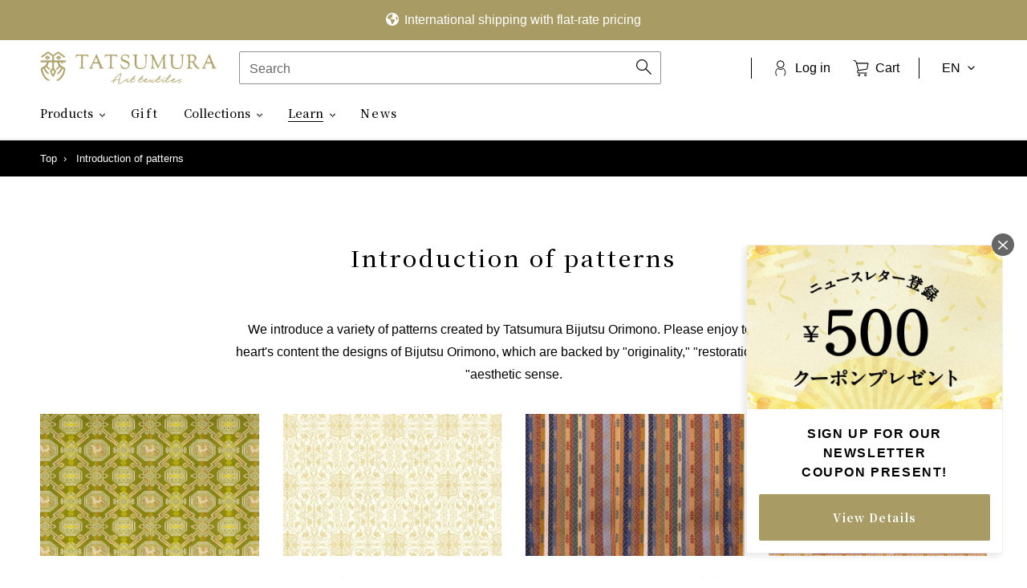

--- FILE ---
content_type: text/html; charset=utf-8
request_url: https://shop.tatsumura.co.jp/en/pages/pattern
body_size: 57201
content:
<!doctype html>
<html class="no-js" lang="en" dir="ltr">
<head><!-- /snippets/ls-head.liquid -->
<!-- /snippets/ls-sdk.liquid -->
<script type="text/javascript">
  window.LangShopConfig = {
    "currentLanguage": "en",
    "currentCurrency": "",
    "currentCountry": "JP",
    "shopifyLocales":[{"code":"ja","rootUrl":"\/"},{"code":"en","rootUrl":"\/en"}    ],
    "shopifyCountries":[{"code":"AF","name":"Afghanistan", "currency":"AFN"},{"code":"AX","name":"Åland Islands", "currency":"EUR"},{"code":"AL","name":"Albania", "currency":"ALL"},{"code":"DZ","name":"Algeria", "currency":"DZD"},{"code":"AD","name":"Andorra", "currency":"EUR"},{"code":"AO","name":"Angola", "currency":"JPY"},{"code":"AI","name":"Anguilla", "currency":"XCD"},{"code":"AG","name":"Antigua \u0026amp; Barbuda", "currency":"XCD"},{"code":"AR","name":"Argentina", "currency":"JPY"},{"code":"AM","name":"Armenia", "currency":"AMD"},{"code":"AW","name":"Aruba", "currency":"AWG"},{"code":"AC","name":"Ascension Island", "currency":"SHP"},{"code":"AU","name":"Australia", "currency":"AUD"},{"code":"AT","name":"Austria", "currency":"EUR"},{"code":"AZ","name":"Azerbaijan", "currency":"AZN"},{"code":"BS","name":"Bahamas", "currency":"BSD"},{"code":"BH","name":"Bahrain", "currency":"JPY"},{"code":"BD","name":"Bangladesh", "currency":"BDT"},{"code":"BB","name":"Barbados", "currency":"BBD"},{"code":"BY","name":"Belarus", "currency":"JPY"},{"code":"BE","name":"Belgium", "currency":"EUR"},{"code":"BZ","name":"Belize", "currency":"BZD"},{"code":"BJ","name":"Benin", "currency":"XOF"},{"code":"BM","name":"Bermuda", "currency":"USD"},{"code":"BT","name":"Bhutan", "currency":"JPY"},{"code":"BO","name":"Bolivia", "currency":"BOB"},{"code":"BA","name":"Bosnia \u0026amp; Herzegovina", "currency":"BAM"},{"code":"BW","name":"Botswana", "currency":"BWP"},{"code":"BR","name":"Brazil", "currency":"JPY"},{"code":"IO","name":"British Indian Ocean Territory", "currency":"USD"},{"code":"VG","name":"British Virgin Islands", "currency":"USD"},{"code":"BN","name":"Brunei", "currency":"BND"},{"code":"BG","name":"Bulgaria", "currency":"BGN"},{"code":"BF","name":"Burkina Faso", "currency":"XOF"},{"code":"BI","name":"Burundi", "currency":"BIF"},{"code":"KH","name":"Cambodia", "currency":"KHR"},{"code":"CM","name":"Cameroon", "currency":"XAF"},{"code":"CA","name":"Canada", "currency":"CAD"},{"code":"CV","name":"Cape Verde", "currency":"CVE"},{"code":"BQ","name":"Caribbean Netherlands", "currency":"USD"},{"code":"KY","name":"Cayman Islands", "currency":"KYD"},{"code":"CF","name":"Central African Republic", "currency":"XAF"},{"code":"TD","name":"Chad", "currency":"XAF"},{"code":"CL","name":"Chile", "currency":"JPY"},{"code":"CN","name":"China", "currency":"CNY"},{"code":"CX","name":"Christmas Island", "currency":"AUD"},{"code":"CC","name":"Cocos (Keeling) Islands", "currency":"AUD"},{"code":"CO","name":"Colombia", "currency":"JPY"},{"code":"KM","name":"Comoros", "currency":"KMF"},{"code":"CG","name":"Congo - Brazzaville", "currency":"XAF"},{"code":"CD","name":"Congo - Kinshasa", "currency":"CDF"},{"code":"CK","name":"Cook Islands", "currency":"NZD"},{"code":"CR","name":"Costa Rica", "currency":"CRC"},{"code":"CI","name":"Côte d’Ivoire", "currency":"XOF"},{"code":"HR","name":"Croatia", "currency":"EUR"},{"code":"CW","name":"Curaçao", "currency":"ANG"},{"code":"CY","name":"Cyprus", "currency":"EUR"},{"code":"CZ","name":"Czechia", "currency":"CZK"},{"code":"DK","name":"Denmark", "currency":"DKK"},{"code":"DJ","name":"Djibouti", "currency":"DJF"},{"code":"DM","name":"Dominica", "currency":"XCD"},{"code":"DO","name":"Dominican Republic", "currency":"DOP"},{"code":"EC","name":"Ecuador", "currency":"USD"},{"code":"EG","name":"Egypt", "currency":"EGP"},{"code":"SV","name":"El Salvador", "currency":"USD"},{"code":"GQ","name":"Equatorial Guinea", "currency":"XAF"},{"code":"ER","name":"Eritrea", "currency":"JPY"},{"code":"EE","name":"Estonia", "currency":"EUR"},{"code":"SZ","name":"Eswatini", "currency":"JPY"},{"code":"ET","name":"Ethiopia", "currency":"ETB"},{"code":"FK","name":"Falkland Islands", "currency":"FKP"},{"code":"FO","name":"Faroe Islands", "currency":"DKK"},{"code":"FJ","name":"Fiji", "currency":"FJD"},{"code":"FI","name":"Finland", "currency":"EUR"},{"code":"FR","name":"France", "currency":"EUR"},{"code":"GF","name":"French Guiana", "currency":"EUR"},{"code":"PF","name":"French Polynesia", "currency":"XPF"},{"code":"TF","name":"French Southern Territories", "currency":"EUR"},{"code":"GA","name":"Gabon", "currency":"XOF"},{"code":"GM","name":"Gambia", "currency":"GMD"},{"code":"GE","name":"Georgia", "currency":"JPY"},{"code":"DE","name":"Germany", "currency":"EUR"},{"code":"GH","name":"Ghana", "currency":"JPY"},{"code":"GI","name":"Gibraltar", "currency":"GBP"},{"code":"GR","name":"Greece", "currency":"EUR"},{"code":"GL","name":"Greenland", "currency":"DKK"},{"code":"GD","name":"Grenada", "currency":"XCD"},{"code":"GP","name":"Guadeloupe", "currency":"EUR"},{"code":"GT","name":"Guatemala", "currency":"GTQ"},{"code":"GG","name":"Guernsey", "currency":"GBP"},{"code":"GN","name":"Guinea", "currency":"GNF"},{"code":"GW","name":"Guinea-Bissau", "currency":"XOF"},{"code":"GY","name":"Guyana", "currency":"GYD"},{"code":"HT","name":"Haiti", "currency":"JPY"},{"code":"HN","name":"Honduras", "currency":"HNL"},{"code":"HK","name":"Hong Kong SAR", "currency":"HKD"},{"code":"HU","name":"Hungary", "currency":"HUF"},{"code":"IS","name":"Iceland", "currency":"ISK"},{"code":"IN","name":"India", "currency":"INR"},{"code":"ID","name":"Indonesia", "currency":"IDR"},{"code":"IQ","name":"Iraq", "currency":"JPY"},{"code":"IE","name":"Ireland", "currency":"EUR"},{"code":"IM","name":"Isle of Man", "currency":"GBP"},{"code":"IL","name":"Israel", "currency":"ILS"},{"code":"IT","name":"Italy", "currency":"EUR"},{"code":"JM","name":"Jamaica", "currency":"JMD"},{"code":"JP","name":"Japan", "currency":"JPY"},{"code":"JE","name":"Jersey", "currency":"JPY"},{"code":"JO","name":"Jordan", "currency":"JPY"},{"code":"KZ","name":"Kazakhstan", "currency":"KZT"},{"code":"KE","name":"Kenya", "currency":"KES"},{"code":"KI","name":"Kiribati", "currency":"JPY"},{"code":"XK","name":"Kosovo", "currency":"EUR"},{"code":"KW","name":"Kuwait", "currency":"JPY"},{"code":"KG","name":"Kyrgyzstan", "currency":"KGS"},{"code":"LA","name":"Laos", "currency":"LAK"},{"code":"LV","name":"Latvia", "currency":"EUR"},{"code":"LB","name":"Lebanon", "currency":"LBP"},{"code":"LS","name":"Lesotho", "currency":"JPY"},{"code":"LR","name":"Liberia", "currency":"JPY"},{"code":"LY","name":"Libya", "currency":"JPY"},{"code":"LI","name":"Liechtenstein", "currency":"CHF"},{"code":"LT","name":"Lithuania", "currency":"EUR"},{"code":"LU","name":"Luxembourg", "currency":"EUR"},{"code":"MO","name":"Macao SAR", "currency":"MOP"},{"code":"MG","name":"Madagascar", "currency":"JPY"},{"code":"MW","name":"Malawi", "currency":"MWK"},{"code":"MY","name":"Malaysia", "currency":"MYR"},{"code":"MV","name":"Maldives", "currency":"MVR"},{"code":"ML","name":"Mali", "currency":"XOF"},{"code":"MT","name":"Malta", "currency":"EUR"},{"code":"MQ","name":"Martinique", "currency":"EUR"},{"code":"MR","name":"Mauritania", "currency":"JPY"},{"code":"MU","name":"Mauritius", "currency":"MUR"},{"code":"YT","name":"Mayotte", "currency":"EUR"},{"code":"MX","name":"Mexico", "currency":"JPY"},{"code":"MD","name":"Moldova", "currency":"MDL"},{"code":"MC","name":"Monaco", "currency":"EUR"},{"code":"MN","name":"Mongolia", "currency":"MNT"},{"code":"ME","name":"Montenegro", "currency":"EUR"},{"code":"MS","name":"Montserrat", "currency":"XCD"},{"code":"MA","name":"Morocco", "currency":"MAD"},{"code":"MZ","name":"Mozambique", "currency":"JPY"},{"code":"MM","name":"Myanmar (Burma)", "currency":"MMK"},{"code":"NA","name":"Namibia", "currency":"JPY"},{"code":"NR","name":"Nauru", "currency":"AUD"},{"code":"NP","name":"Nepal", "currency":"NPR"},{"code":"NL","name":"Netherlands", "currency":"EUR"},{"code":"NC","name":"New Caledonia", "currency":"XPF"},{"code":"NZ","name":"New Zealand", "currency":"NZD"},{"code":"NI","name":"Nicaragua", "currency":"NIO"},{"code":"NE","name":"Niger", "currency":"XOF"},{"code":"NG","name":"Nigeria", "currency":"NGN"},{"code":"NU","name":"Niue", "currency":"NZD"},{"code":"NF","name":"Norfolk Island", "currency":"AUD"},{"code":"MK","name":"North Macedonia", "currency":"MKD"},{"code":"NO","name":"Norway", "currency":"JPY"},{"code":"OM","name":"Oman", "currency":"JPY"},{"code":"PK","name":"Pakistan", "currency":"PKR"},{"code":"PS","name":"Palestinian Territories", "currency":"ILS"},{"code":"PA","name":"Panama", "currency":"USD"},{"code":"PG","name":"Papua New Guinea", "currency":"PGK"},{"code":"PY","name":"Paraguay", "currency":"PYG"},{"code":"PE","name":"Peru", "currency":"PEN"},{"code":"PH","name":"Philippines", "currency":"PHP"},{"code":"PN","name":"Pitcairn Islands", "currency":"NZD"},{"code":"PL","name":"Poland", "currency":"PLN"},{"code":"PT","name":"Portugal", "currency":"EUR"},{"code":"QA","name":"Qatar", "currency":"QAR"},{"code":"RE","name":"Réunion", "currency":"EUR"},{"code":"RO","name":"Romania", "currency":"RON"},{"code":"RU","name":"Russia", "currency":"JPY"},{"code":"RW","name":"Rwanda", "currency":"RWF"},{"code":"WS","name":"Samoa", "currency":"WST"},{"code":"SM","name":"San Marino", "currency":"EUR"},{"code":"ST","name":"São Tomé \u0026amp; Príncipe", "currency":"STD"},{"code":"SA","name":"Saudi Arabia", "currency":"SAR"},{"code":"SN","name":"Senegal", "currency":"XOF"},{"code":"RS","name":"Serbia", "currency":"RSD"},{"code":"SC","name":"Seychelles", "currency":"JPY"},{"code":"SL","name":"Sierra Leone", "currency":"SLL"},{"code":"SG","name":"Singapore", "currency":"SGD"},{"code":"SX","name":"Sint Maarten", "currency":"ANG"},{"code":"SK","name":"Slovakia", "currency":"EUR"},{"code":"SI","name":"Slovenia", "currency":"EUR"},{"code":"SB","name":"Solomon Islands", "currency":"SBD"},{"code":"SO","name":"Somalia", "currency":"JPY"},{"code":"ZA","name":"South Africa", "currency":"JPY"},{"code":"GS","name":"South Georgia \u0026amp; South Sandwich Islands", "currency":"GBP"},{"code":"KR","name":"South Korea", "currency":"KRW"},{"code":"SS","name":"South Sudan", "currency":"JPY"},{"code":"ES","name":"Spain", "currency":"EUR"},{"code":"LK","name":"Sri Lanka", "currency":"LKR"},{"code":"BL","name":"St. Barthélemy", "currency":"EUR"},{"code":"SH","name":"St. Helena", "currency":"SHP"},{"code":"KN","name":"St. Kitts \u0026amp; Nevis", "currency":"XCD"},{"code":"LC","name":"St. Lucia", "currency":"XCD"},{"code":"MF","name":"St. Martin", "currency":"EUR"},{"code":"PM","name":"St. Pierre \u0026amp; Miquelon", "currency":"EUR"},{"code":"VC","name":"St. Vincent \u0026amp; Grenadines", "currency":"XCD"},{"code":"SD","name":"Sudan", "currency":"JPY"},{"code":"SR","name":"Suriname", "currency":"JPY"},{"code":"SJ","name":"Svalbard \u0026amp; Jan Mayen", "currency":"JPY"},{"code":"SE","name":"Sweden", "currency":"SEK"},{"code":"CH","name":"Switzerland", "currency":"CHF"},{"code":"TW","name":"Taiwan", "currency":"TWD"},{"code":"TJ","name":"Tajikistan", "currency":"TJS"},{"code":"TZ","name":"Tanzania", "currency":"TZS"},{"code":"TH","name":"Thailand", "currency":"THB"},{"code":"TL","name":"Timor-Leste", "currency":"USD"},{"code":"TG","name":"Togo", "currency":"XOF"},{"code":"TK","name":"Tokelau", "currency":"NZD"},{"code":"TO","name":"Tonga", "currency":"TOP"},{"code":"TT","name":"Trinidad \u0026amp; Tobago", "currency":"TTD"},{"code":"TA","name":"Tristan da Cunha", "currency":"GBP"},{"code":"TN","name":"Tunisia", "currency":"JPY"},{"code":"TR","name":"Türkiye", "currency":"JPY"},{"code":"TM","name":"Turkmenistan", "currency":"JPY"},{"code":"TC","name":"Turks \u0026amp; Caicos Islands", "currency":"USD"},{"code":"TV","name":"Tuvalu", "currency":"AUD"},{"code":"UM","name":"U.S. Outlying Islands", "currency":"USD"},{"code":"UG","name":"Uganda", "currency":"UGX"},{"code":"UA","name":"Ukraine", "currency":"UAH"},{"code":"AE","name":"United Arab Emirates", "currency":"AED"},{"code":"GB","name":"United Kingdom", "currency":"GBP"},{"code":"US","name":"United States", "currency":"USD"},{"code":"UY","name":"Uruguay", "currency":"UYU"},{"code":"UZ","name":"Uzbekistan", "currency":"UZS"},{"code":"VU","name":"Vanuatu", "currency":"VUV"},{"code":"VA","name":"Vatican City", "currency":"EUR"},{"code":"VE","name":"Venezuela", "currency":"USD"},{"code":"VN","name":"Vietnam", "currency":"VND"},{"code":"WF","name":"Wallis \u0026amp; Futuna", "currency":"XPF"},{"code":"EH","name":"Western Sahara", "currency":"MAD"},{"code":"YE","name":"Yemen", "currency":"YER"},{"code":"ZM","name":"Zambia", "currency":"JPY"},{"code":"ZW","name":"Zimbabwe", "currency":"USD"}    ],
    "shopifyCurrencies": ["AED","AFN","ALL","AMD","ANG","AUD","AWG","AZN","BAM","BBD","BDT","BGN","BIF","BND","BOB","BSD","BWP","BZD","CAD","CDF","CHF","CNY","CRC","CVE","CZK","DJF","DKK","DOP","DZD","EGP","ETB","EUR","FJD","FKP","GBP","GMD","GNF","GTQ","GYD","HKD","HNL","HUF","IDR","ILS","INR","ISK","JMD","JPY","KES","KGS","KHR","KMF","KRW","KYD","KZT","LAK","LBP","LKR","MAD","MDL","MKD","MMK","MNT","MOP","MUR","MVR","MWK","MYR","NGN","NIO","NPR","NZD","PEN","PGK","PHP","PKR","PLN","PYG","QAR","RON","RSD","RWF","SAR","SBD","SEK","SGD","SHP","SLL","STD","THB","TJS","TOP","TTD","TWD","TZS","UAH","UGX","USD","UYU","UZS","VND","VUV","WST","XAF","XCD","XOF","XPF","YER"],
    "originalLanguage":{"code":"ja","alias":null,"title":"Japanese","icon":null,"published":true},
    "targetLanguages":[{"code":"en","alias":null,"title":"English","icon":null,"published":true}],
    "languagesSwitchers":[{"id":22954068,"title":null,"type":"dropdown","status":"admin-only","display":"titles","position":"bottom-right","offset":"10px","shortTitles":false,"isolateStyles":true,"icons":"rounded","sprite":"flags","defaultStyles":true,"devices":{"mobile":{"visible":true,"minWidth":null,"maxWidth":{"value":480,"dimension":"px"}},"tablet":{"visible":true,"minWidth":{"value":481,"dimension":"px"},"maxWidth":{"value":1023,"dimension":"px"}},"desktop":{"visible":true,"minWidth":{"value":1024,"dimension":"px"},"maxWidth":null}},"styles":{"dropdown":{"activeContainer":{"padding":{"top":{"value":8,"dimension":"px"},"right":{"value":10,"dimension":"px"},"bottom":{"value":8,"dimension":"px"},"left":{"value":10,"dimension":"px"}},"background":"rgba(255,255,255,.95)","borderRadius":{"topLeft":{"value":0,"dimension":"px"},"topRight":{"value":0,"dimension":"px"},"bottomLeft":{"value":0,"dimension":"px"},"bottomRight":{"value":0,"dimension":"px"}},"borderTop":{"color":"rgba(224, 224, 224, 1)","style":"solid","width":{"value":1,"dimension":"px"}},"borderRight":{"color":"rgba(224, 224, 224, 1)","style":"solid","width":{"value":1,"dimension":"px"}},"borderBottom":{"color":"rgba(224, 224, 224, 1)","style":"solid","width":{"value":1,"dimension":"px"}},"borderLeft":{"color":"rgba(224, 224, 224, 1)","style":"solid","width":{"value":1,"dimension":"px"}}},"activeContainerHovered":null,"activeItem":{"fontSize":{"value":13,"dimension":"px"},"fontFamily":"Open Sans","color":"rgba(39, 46, 49, 1)"},"activeItemHovered":null,"activeItemIcon":{"offset":{"value":10,"dimension":"px"},"position":"left"},"dropdownContainer":{"animation":"sliding","background":"rgba(255,255,255,.95)","borderRadius":{"topLeft":{"value":0,"dimension":"px"},"topRight":{"value":0,"dimension":"px"},"bottomLeft":{"value":0,"dimension":"px"},"bottomRight":{"value":0,"dimension":"px"}},"borderTop":{"color":"rgba(224, 224, 224, 1)","style":"solid","width":{"value":1,"dimension":"px"}},"borderRight":{"color":"rgba(224, 224, 224, 1)","style":"solid","width":{"value":1,"dimension":"px"}},"borderBottom":{"color":"rgba(224, 224, 224, 1)","style":"solid","width":{"value":1,"dimension":"px"}},"borderLeft":{"color":"rgba(224, 224, 224, 1)","style":"solid","width":{"value":1,"dimension":"px"}},"padding":{"top":{"value":0,"dimension":"px"},"right":{"value":0,"dimension":"px"},"bottom":{"value":0,"dimension":"px"},"left":{"value":0,"dimension":"px"}}},"dropdownContainerHovered":null,"dropdownItem":{"padding":{"top":{"value":8,"dimension":"px"},"right":{"value":10,"dimension":"px"},"bottom":{"value":8,"dimension":"px"},"left":{"value":10,"dimension":"px"}},"fontSize":{"value":13,"dimension":"px"},"fontFamily":"Open Sans","color":"rgba(39, 46, 49, 1)"},"dropdownItemHovered":{"color":"rgba(27, 160, 227, 1)"},"dropdownItemIcon":{"position":"left","offset":{"value":10,"dimension":"px"}},"arrow":{"color":"rgba(39, 46, 49, 1)","position":"right","offset":{"value":20,"dimension":"px"},"size":{"value":6,"dimension":"px"}}},"inline":{"container":{"background":"rgba(255,255,255,.95)","borderRadius":{"topLeft":{"value":4,"dimension":"px"},"topRight":{"value":4,"dimension":"px"},"bottomLeft":{"value":4,"dimension":"px"},"bottomRight":{"value":4,"dimension":"px"}},"borderTop":{"color":"rgba(224, 224, 224, 1)","style":"solid","width":{"value":1,"dimension":"px"}},"borderRight":{"color":"rgba(224, 224, 224, 1)","style":"solid","width":{"value":1,"dimension":"px"}},"borderBottom":{"color":"rgba(224, 224, 224, 1)","style":"solid","width":{"value":1,"dimension":"px"}},"borderLeft":{"color":"rgba(224, 224, 224, 1)","style":"solid","width":{"value":1,"dimension":"px"}}},"containerHovered":null,"item":{"background":"transparent","padding":{"top":{"value":8,"dimension":"px"},"right":{"value":10,"dimension":"px"},"bottom":{"value":8,"dimension":"px"},"left":{"value":10,"dimension":"px"}},"fontSize":{"value":13,"dimension":"px"},"fontFamily":"Open Sans","color":"rgba(39, 46, 49, 1)"},"itemHovered":{"background":"rgba(245, 245, 245, 1)","color":"rgba(39, 46, 49, 1)"},"itemActive":{"background":"rgba(245, 245, 245, 1)","color":"rgba(27, 160, 227, 1)"},"itemIcon":{"position":"left","offset":{"value":10,"dimension":"px"}}},"ios":{"activeContainer":{"padding":{"top":{"value":0,"dimension":"px"},"right":{"value":0,"dimension":"px"},"bottom":{"value":0,"dimension":"px"},"left":{"value":0,"dimension":"px"}},"background":"rgba(255,255,255,.95)","borderRadius":{"topLeft":{"value":0,"dimension":"px"},"topRight":{"value":0,"dimension":"px"},"bottomLeft":{"value":0,"dimension":"px"},"bottomRight":{"value":0,"dimension":"px"}},"borderTop":{"color":"rgba(224, 224, 224, 1)","style":"solid","width":{"value":1,"dimension":"px"}},"borderRight":{"color":"rgba(224, 224, 224, 1)","style":"solid","width":{"value":1,"dimension":"px"}},"borderBottom":{"color":"rgba(224, 224, 224, 1)","style":"solid","width":{"value":1,"dimension":"px"}},"borderLeft":{"color":"rgba(224, 224, 224, 1)","style":"solid","width":{"value":1,"dimension":"px"}}},"activeContainerHovered":null,"activeItem":{"fontSize":{"value":13,"dimension":"px"},"fontFamily":"Open Sans","color":"rgba(39, 46, 49, 1)","padding":{"top":{"value":8,"dimension":"px"},"right":{"value":10,"dimension":"px"},"bottom":{"value":8,"dimension":"px"},"left":{"value":10,"dimension":"px"}}},"activeItemHovered":null,"activeItemIcon":{"position":"left","offset":{"value":10,"dimension":"px"}},"modalOverlay":{"background":"rgba(0, 0, 0, 0.7)"},"wheelButtonsContainer":{"background":"rgba(255, 255, 255, 1)","padding":{"top":{"value":8,"dimension":"px"},"right":{"value":10,"dimension":"px"},"bottom":{"value":8,"dimension":"px"},"left":{"value":10,"dimension":"px"}},"borderTop":{"color":"rgba(224, 224, 224, 1)","style":"solid","width":{"value":0,"dimension":"px"}},"borderRight":{"color":"rgba(224, 224, 224, 1)","style":"solid","width":{"value":0,"dimension":"px"}},"borderBottom":{"color":"rgba(224, 224, 224, 1)","style":"solid","width":{"value":1,"dimension":"px"}},"borderLeft":{"color":"rgba(224, 224, 224, 1)","style":"solid","width":{"value":0,"dimension":"px"}}},"wheelCloseButton":{"fontSize":{"value":14,"dimension":"px"},"fontFamily":"Open Sans","color":"rgba(39, 46, 49, 1)","fontWeight":"bold"},"wheelCloseButtonHover":null,"wheelSubmitButton":{"fontSize":{"value":14,"dimension":"px"},"fontFamily":"Open Sans","color":"rgba(39, 46, 49, 1)","fontWeight":"bold"},"wheelSubmitButtonHover":null,"wheelPanelContainer":{"background":"rgba(255, 255, 255, 1)"},"wheelLine":{"borderTop":{"color":"rgba(224, 224, 224, 1)","style":"solid","width":{"value":1,"dimension":"px"}},"borderRight":{"color":"rgba(224, 224, 224, 1)","style":"solid","width":{"value":0,"dimension":"px"}},"borderBottom":{"color":"rgba(224, 224, 224, 1)","style":"solid","width":{"value":1,"dimension":"px"}},"borderLeft":{"color":"rgba(224, 224, 224, 1)","style":"solid","width":{"value":0,"dimension":"px"}}},"wheelItem":{"background":"transparent","padding":{"top":{"value":8,"dimension":"px"},"right":{"value":10,"dimension":"px"},"bottom":{"value":8,"dimension":"px"},"left":{"value":10,"dimension":"px"}},"fontSize":{"value":13,"dimension":"px"},"fontFamily":"Open Sans","color":"rgba(39, 46, 49, 1)","justifyContent":"flex-start"},"wheelItemIcon":{"position":"left","offset":{"value":10,"dimension":"px"}}},"modal":{"activeContainer":{"padding":{"top":{"value":0,"dimension":"px"},"right":{"value":0,"dimension":"px"},"bottom":{"value":0,"dimension":"px"},"left":{"value":0,"dimension":"px"}},"background":"rgba(255,255,255,.95)","borderRadius":{"topLeft":{"value":0,"dimension":"px"},"topRight":{"value":0,"dimension":"px"},"bottomLeft":{"value":0,"dimension":"px"},"bottomRight":{"value":0,"dimension":"px"}},"borderTop":{"color":"rgba(224, 224, 224, 1)","style":"solid","width":{"value":1,"dimension":"px"}},"borderRight":{"color":"rgba(224, 224, 224, 1)","style":"solid","width":{"value":1,"dimension":"px"}},"borderBottom":{"color":"rgba(224, 224, 224, 1)","style":"solid","width":{"value":1,"dimension":"px"}},"borderLeft":{"color":"rgba(224, 224, 224, 1)","style":"solid","width":{"value":1,"dimension":"px"}}},"activeContainerHovered":null,"activeItem":{"fontSize":{"value":13,"dimension":"px"},"fontFamily":"Open Sans","color":"rgba(39, 46, 49, 1)","padding":{"top":{"value":8,"dimension":"px"},"right":{"value":10,"dimension":"px"},"bottom":{"value":8,"dimension":"px"},"left":{"value":10,"dimension":"px"}}},"activeItemHovered":null,"activeItemIcon":{"position":"left","offset":{"value":10,"dimension":"px"}},"modalOverlay":{"background":"rgba(0, 0, 0, 0.7)"},"modalContent":{"animation":"sliding-down","background":"rgba(255, 255, 255, 1)","maxHeight":{"value":80,"dimension":"vh"},"maxWidth":{"value":80,"dimension":"vw"},"width":{"value":320,"dimension":"px"}},"modalContentHover":null,"modalItem":{"reverseElements":true,"fontSize":{"value":11,"dimension":"px"},"fontFamily":"Open Sans","color":"rgba(102, 102, 102, 1)","textTransform":"uppercase","fontWeight":"bold","justifyContent":"space-between","letterSpacing":{"value":3,"dimension":"px"},"padding":{"top":{"value":20,"dimension":"px"},"right":{"value":26,"dimension":"px"},"bottom":{"value":20,"dimension":"px"},"left":{"value":26,"dimension":"px"}}},"modalItemIcon":{"offset":{"value":20,"dimension":"px"}},"modalItemRadio":{"size":{"value":20,"dimension":"px"},"offset":{"value":20,"dimension":"px"},"color":"rgba(193, 202, 202, 1)"},"modalItemHovered":{"background":"rgba(255, 103, 99, 0.5)","color":"rgba(254, 236, 233, 1)"},"modalItemHoveredRadio":{"size":{"value":20,"dimension":"px"},"offset":{"value":20,"dimension":"px"},"color":"rgba(254, 236, 233, 1)"},"modalActiveItem":{"fontSize":{"value":15,"dimension":"px"},"color":"rgba(254, 236, 233, 1)","background":"rgba(255, 103, 99, 1)"},"modalActiveItemRadio":{"size":{"value":24,"dimension":"px"},"offset":{"value":18,"dimension":"px"},"color":"rgba(255, 255, 255, 1)"},"modalActiveItemHovered":null,"modalActiveItemHoveredRadio":null},"select":{"container":{"background":"rgba(255,255,255, 1)","borderRadius":{"topLeft":{"value":4,"dimension":"px"},"topRight":{"value":4,"dimension":"px"},"bottomLeft":{"value":4,"dimension":"px"},"bottomRight":{"value":4,"dimension":"px"}},"borderTop":{"color":"rgba(204, 204, 204, 1)","style":"solid","width":{"value":1,"dimension":"px"}},"borderRight":{"color":"rgba(204, 204, 204, 1)","style":"solid","width":{"value":1,"dimension":"px"}},"borderBottom":{"color":"rgba(204, 204, 204, 1)","style":"solid","width":{"value":1,"dimension":"px"}},"borderLeft":{"color":"rgba(204, 204, 204, 1)","style":"solid","width":{"value":1,"dimension":"px"}}},"text":{"padding":{"top":{"value":5,"dimension":"px"},"right":{"value":8,"dimension":"px"},"bottom":{"value":5,"dimension":"px"},"left":{"value":8,"dimension":"px"}},"fontSize":{"value":13,"dimension":"px"},"fontFamily":"Open Sans","color":"rgba(39, 46, 49, 1)"}}}}],
    "defaultCurrency":{"code":"jpy","title":"Yen","icon":null,"rate":114.9555,"formatWithCurrency":"¥{{amount}} JPY","formatWithoutCurrency":"¥{{amount}}"},
    "targetCurrencies":[],
    "currenciesSwitchers":[{"id":71053673,"title":null,"type":"dropdown","status":"disabled","display":"all","position":"bottom-left","offset":"10px","shortTitles":false,"isolateStyles":true,"icons":"rounded","sprite":"flags","defaultStyles":true,"devices":{"mobile":{"visible":true,"minWidth":null,"maxWidth":{"value":480,"dimension":"px"}},"tablet":{"visible":true,"minWidth":{"value":481,"dimension":"px"},"maxWidth":{"value":1023,"dimension":"px"}},"desktop":{"visible":true,"minWidth":{"value":1024,"dimension":"px"},"maxWidth":null}},"styles":{"dropdown":{"activeContainer":{"padding":{"top":{"value":8,"dimension":"px"},"right":{"value":10,"dimension":"px"},"bottom":{"value":8,"dimension":"px"},"left":{"value":10,"dimension":"px"}},"background":"rgba(255,255,255,.95)","borderRadius":{"topLeft":{"value":0,"dimension":"px"},"topRight":{"value":0,"dimension":"px"},"bottomLeft":{"value":0,"dimension":"px"},"bottomRight":{"value":0,"dimension":"px"}},"borderTop":{"color":"rgba(224, 224, 224, 1)","style":"solid","width":{"value":1,"dimension":"px"}},"borderRight":{"color":"rgba(224, 224, 224, 1)","style":"solid","width":{"value":1,"dimension":"px"}},"borderBottom":{"color":"rgba(224, 224, 224, 1)","style":"solid","width":{"value":1,"dimension":"px"}},"borderLeft":{"color":"rgba(224, 224, 224, 1)","style":"solid","width":{"value":1,"dimension":"px"}}},"activeContainerHovered":null,"activeItem":{"fontSize":{"value":13,"dimension":"px"},"fontFamily":"Open Sans","color":"rgba(39, 46, 49, 1)"},"activeItemHovered":null,"activeItemIcon":{"offset":{"value":10,"dimension":"px"},"position":"left"},"dropdownContainer":{"animation":"sliding","background":"rgba(255,255,255,.95)","borderRadius":{"topLeft":{"value":0,"dimension":"px"},"topRight":{"value":0,"dimension":"px"},"bottomLeft":{"value":0,"dimension":"px"},"bottomRight":{"value":0,"dimension":"px"}},"borderTop":{"color":"rgba(224, 224, 224, 1)","style":"solid","width":{"value":1,"dimension":"px"}},"borderRight":{"color":"rgba(224, 224, 224, 1)","style":"solid","width":{"value":1,"dimension":"px"}},"borderBottom":{"color":"rgba(224, 224, 224, 1)","style":"solid","width":{"value":1,"dimension":"px"}},"borderLeft":{"color":"rgba(224, 224, 224, 1)","style":"solid","width":{"value":1,"dimension":"px"}},"padding":{"top":{"value":0,"dimension":"px"},"right":{"value":0,"dimension":"px"},"bottom":{"value":0,"dimension":"px"},"left":{"value":0,"dimension":"px"}}},"dropdownContainerHovered":null,"dropdownItem":{"padding":{"top":{"value":8,"dimension":"px"},"right":{"value":10,"dimension":"px"},"bottom":{"value":8,"dimension":"px"},"left":{"value":10,"dimension":"px"}},"fontSize":{"value":13,"dimension":"px"},"fontFamily":"Open Sans","color":"rgba(39, 46, 49, 1)"},"dropdownItemHovered":{"color":"rgba(27, 160, 227, 1)"},"dropdownItemIcon":{"position":"left","offset":{"value":10,"dimension":"px"}},"arrow":{"color":"rgba(39, 46, 49, 1)","position":"right","offset":{"value":20,"dimension":"px"},"size":{"value":6,"dimension":"px"}}},"inline":{"container":{"background":"rgba(255,255,255,.95)","borderRadius":{"topLeft":{"value":4,"dimension":"px"},"topRight":{"value":4,"dimension":"px"},"bottomLeft":{"value":4,"dimension":"px"},"bottomRight":{"value":4,"dimension":"px"}},"borderTop":{"color":"rgba(224, 224, 224, 1)","style":"solid","width":{"value":1,"dimension":"px"}},"borderRight":{"color":"rgba(224, 224, 224, 1)","style":"solid","width":{"value":1,"dimension":"px"}},"borderBottom":{"color":"rgba(224, 224, 224, 1)","style":"solid","width":{"value":1,"dimension":"px"}},"borderLeft":{"color":"rgba(224, 224, 224, 1)","style":"solid","width":{"value":1,"dimension":"px"}}},"containerHovered":null,"item":{"background":"transparent","padding":{"top":{"value":8,"dimension":"px"},"right":{"value":10,"dimension":"px"},"bottom":{"value":8,"dimension":"px"},"left":{"value":10,"dimension":"px"}},"fontSize":{"value":13,"dimension":"px"},"fontFamily":"Open Sans","color":"rgba(39, 46, 49, 1)"},"itemHovered":{"background":"rgba(245, 245, 245, 1)","color":"rgba(39, 46, 49, 1)"},"itemActive":{"background":"rgba(245, 245, 245, 1)","color":"rgba(27, 160, 227, 1)"},"itemIcon":{"position":"left","offset":{"value":10,"dimension":"px"}}},"ios":{"activeContainer":{"padding":{"top":{"value":0,"dimension":"px"},"right":{"value":0,"dimension":"px"},"bottom":{"value":0,"dimension":"px"},"left":{"value":0,"dimension":"px"}},"background":"rgba(255,255,255,.95)","borderRadius":{"topLeft":{"value":0,"dimension":"px"},"topRight":{"value":0,"dimension":"px"},"bottomLeft":{"value":0,"dimension":"px"},"bottomRight":{"value":0,"dimension":"px"}},"borderTop":{"color":"rgba(224, 224, 224, 1)","style":"solid","width":{"value":1,"dimension":"px"}},"borderRight":{"color":"rgba(224, 224, 224, 1)","style":"solid","width":{"value":1,"dimension":"px"}},"borderBottom":{"color":"rgba(224, 224, 224, 1)","style":"solid","width":{"value":1,"dimension":"px"}},"borderLeft":{"color":"rgba(224, 224, 224, 1)","style":"solid","width":{"value":1,"dimension":"px"}}},"activeContainerHovered":null,"activeItem":{"fontSize":{"value":13,"dimension":"px"},"fontFamily":"Open Sans","color":"rgba(39, 46, 49, 1)","padding":{"top":{"value":8,"dimension":"px"},"right":{"value":10,"dimension":"px"},"bottom":{"value":8,"dimension":"px"},"left":{"value":10,"dimension":"px"}}},"activeItemHovered":null,"activeItemIcon":{"position":"left","offset":{"value":10,"dimension":"px"}},"modalOverlay":{"background":"rgba(0, 0, 0, 0.7)"},"wheelButtonsContainer":{"background":"rgba(255, 255, 255, 1)","padding":{"top":{"value":8,"dimension":"px"},"right":{"value":10,"dimension":"px"},"bottom":{"value":8,"dimension":"px"},"left":{"value":10,"dimension":"px"}},"borderTop":{"color":"rgba(224, 224, 224, 1)","style":"solid","width":{"value":0,"dimension":"px"}},"borderRight":{"color":"rgba(224, 224, 224, 1)","style":"solid","width":{"value":0,"dimension":"px"}},"borderBottom":{"color":"rgba(224, 224, 224, 1)","style":"solid","width":{"value":1,"dimension":"px"}},"borderLeft":{"color":"rgba(224, 224, 224, 1)","style":"solid","width":{"value":0,"dimension":"px"}}},"wheelCloseButton":{"fontSize":{"value":14,"dimension":"px"},"fontFamily":"Open Sans","color":"rgba(39, 46, 49, 1)","fontWeight":"bold"},"wheelCloseButtonHover":null,"wheelSubmitButton":{"fontSize":{"value":14,"dimension":"px"},"fontFamily":"Open Sans","color":"rgba(39, 46, 49, 1)","fontWeight":"bold"},"wheelSubmitButtonHover":null,"wheelPanelContainer":{"background":"rgba(255, 255, 255, 1)"},"wheelLine":{"borderTop":{"color":"rgba(224, 224, 224, 1)","style":"solid","width":{"value":1,"dimension":"px"}},"borderRight":{"color":"rgba(224, 224, 224, 1)","style":"solid","width":{"value":0,"dimension":"px"}},"borderBottom":{"color":"rgba(224, 224, 224, 1)","style":"solid","width":{"value":1,"dimension":"px"}},"borderLeft":{"color":"rgba(224, 224, 224, 1)","style":"solid","width":{"value":0,"dimension":"px"}}},"wheelItem":{"background":"transparent","padding":{"top":{"value":8,"dimension":"px"},"right":{"value":10,"dimension":"px"},"bottom":{"value":8,"dimension":"px"},"left":{"value":10,"dimension":"px"}},"fontSize":{"value":13,"dimension":"px"},"fontFamily":"Open Sans","color":"rgba(39, 46, 49, 1)","justifyContent":"flex-start"},"wheelItemIcon":{"position":"left","offset":{"value":10,"dimension":"px"}}},"modal":{"activeContainer":{"padding":{"top":{"value":0,"dimension":"px"},"right":{"value":0,"dimension":"px"},"bottom":{"value":0,"dimension":"px"},"left":{"value":0,"dimension":"px"}},"background":"rgba(255,255,255,.95)","borderRadius":{"topLeft":{"value":0,"dimension":"px"},"topRight":{"value":0,"dimension":"px"},"bottomLeft":{"value":0,"dimension":"px"},"bottomRight":{"value":0,"dimension":"px"}},"borderTop":{"color":"rgba(224, 224, 224, 1)","style":"solid","width":{"value":1,"dimension":"px"}},"borderRight":{"color":"rgba(224, 224, 224, 1)","style":"solid","width":{"value":1,"dimension":"px"}},"borderBottom":{"color":"rgba(224, 224, 224, 1)","style":"solid","width":{"value":1,"dimension":"px"}},"borderLeft":{"color":"rgba(224, 224, 224, 1)","style":"solid","width":{"value":1,"dimension":"px"}}},"activeContainerHovered":null,"activeItem":{"fontSize":{"value":13,"dimension":"px"},"fontFamily":"Open Sans","color":"rgba(39, 46, 49, 1)","padding":{"top":{"value":8,"dimension":"px"},"right":{"value":10,"dimension":"px"},"bottom":{"value":8,"dimension":"px"},"left":{"value":10,"dimension":"px"}}},"activeItemHovered":null,"activeItemIcon":{"position":"left","offset":{"value":10,"dimension":"px"}},"modalOverlay":{"background":"rgba(0, 0, 0, 0.7)"},"modalContent":{"animation":"sliding-down","background":"rgba(255, 255, 255, 1)","maxHeight":{"value":80,"dimension":"vh"},"maxWidth":{"value":80,"dimension":"vw"},"width":{"value":320,"dimension":"px"}},"modalContentHover":null,"modalItem":{"reverseElements":true,"fontSize":{"value":11,"dimension":"px"},"fontFamily":"Open Sans","color":"rgba(102, 102, 102, 1)","textTransform":"uppercase","fontWeight":"bold","justifyContent":"space-between","letterSpacing":{"value":3,"dimension":"px"},"padding":{"top":{"value":20,"dimension":"px"},"right":{"value":26,"dimension":"px"},"bottom":{"value":20,"dimension":"px"},"left":{"value":26,"dimension":"px"}}},"modalItemIcon":{"offset":{"value":20,"dimension":"px"}},"modalItemRadio":{"size":{"value":20,"dimension":"px"},"offset":{"value":20,"dimension":"px"},"color":"rgba(193, 202, 202, 1)"},"modalItemHovered":{"background":"rgba(255, 103, 99, 0.5)","color":"rgba(254, 236, 233, 1)"},"modalItemHoveredRadio":{"size":{"value":20,"dimension":"px"},"offset":{"value":20,"dimension":"px"},"color":"rgba(254, 236, 233, 1)"},"modalActiveItem":{"fontSize":{"value":15,"dimension":"px"},"color":"rgba(254, 236, 233, 1)","background":"rgba(255, 103, 99, 1)"},"modalActiveItemRadio":{"size":{"value":24,"dimension":"px"},"offset":{"value":18,"dimension":"px"},"color":"rgba(255, 255, 255, 1)"},"modalActiveItemHovered":null,"modalActiveItemHoveredRadio":null},"select":{"container":{"background":"rgba(255,255,255, 1)","borderRadius":{"topLeft":{"value":4,"dimension":"px"},"topRight":{"value":4,"dimension":"px"},"bottomLeft":{"value":4,"dimension":"px"},"bottomRight":{"value":4,"dimension":"px"}},"borderTop":{"color":"rgba(204, 204, 204, 1)","style":"solid","width":{"value":1,"dimension":"px"}},"borderRight":{"color":"rgba(204, 204, 204, 1)","style":"solid","width":{"value":1,"dimension":"px"}},"borderBottom":{"color":"rgba(204, 204, 204, 1)","style":"solid","width":{"value":1,"dimension":"px"}},"borderLeft":{"color":"rgba(204, 204, 204, 1)","style":"solid","width":{"value":1,"dimension":"px"}}},"text":{"padding":{"top":{"value":5,"dimension":"px"},"right":{"value":8,"dimension":"px"},"bottom":{"value":5,"dimension":"px"},"left":{"value":8,"dimension":"px"}},"fontSize":{"value":13,"dimension":"px"},"fontFamily":"Open Sans","color":"rgba(39, 46, 49, 1)"}}}}],
    "languageDetection":"location",
    "languagesCountries":[{"code":"ja","countries":["jp"]},{"code":"en","countries":["as","ai","ag","ar","aw","au","bs","bh","bd","bb","bz","bm","bw","br","io","bn","kh","cm","ca","ky","cx","cc","ck","cr","cy","dk","dm","eg","et","fk","fj","gm","gh","gi","gr","gl","gd","gu","gg","gy","hk","is","in","id","ie","im","il","jm","je","jo","ke","ki","kr","kw","la","lb","ls","lr","ly","my","mv","mt","mh","mu","fm","mc","ms","na","nr","np","an","nz","ni","ng","nu","nf","mp","om","pk","pw","pa","pg","ph","pn","pr","qa","rw","sh","kn","lc","vc","ws","sc","sl","sg","sb","so","za","gs","lk","sd","sr","sz","sy","tz","th","tl","tk","to","tt","tc","tv","ug","ua","ae","gb","us","um","vu","vn","vg","vi","zm","zw","bq","ss","sx","cw"]}],
    "languagesBrowsers":[{"code":"ja","browsers":["ja"]},{"code":"en","browsers":["en"]}],
    "currencyDetection":"location",
    "currenciesLanguages":[{"code":"jpy","languages":["ja"]},{"code":"usd","languages":["zh","nl","en","fil","fr","haw","id","pt","es","to"]}],
    "currenciesCountries":[{"code":"jpy","countries":["jp"]},{"code":"usd","countries":["as","bq","ec","fm","gu","io","mh","mp","pr","pw","sv","tc","tl","um","us","vg","vi"]}],
    "recommendationAlert":{"type":"popup","status":"disabled","isolateStyles":true,"styles":{"banner":{"bannerContainer":{"position":"top","spacing":10,"borderTop":{"color":"rgba(0,0,0,0.2)","style":"solid","width":{"value":0,"dimension":"px"}},"borderRadius":{"topLeft":{"value":0,"dimension":"px"},"topRight":{"value":0,"dimension":"px"},"bottomLeft":{"value":0,"dimension":"px"},"bottomRight":{"value":0,"dimension":"px"}},"borderRight":{"color":"rgba(0,0,0,0.2)","style":"solid","width":{"value":0,"dimension":"px"}},"borderBottom":{"color":"rgba(0,0,0,0.2)","style":"solid","width":{"value":1,"dimension":"px"}},"borderLeft":{"color":"rgba(0,0,0,0.2)","style":"solid","width":{"value":0,"dimension":"px"}},"padding":{"top":{"value":15,"dimension":"px"},"right":{"value":20,"dimension":"px"},"bottom":{"value":15,"dimension":"px"},"left":{"value":20,"dimension":"px"}},"background":"rgba(255, 255, 255, 1)"},"bannerMessage":{"fontSize":{"value":16,"dimension":"px"},"fontFamily":"Open Sans","fontStyle":"normal","fontWeight":"normal","lineHeight":"1.5","color":"rgba(39, 46, 49, 1)"},"selectorContainer":{"background":"rgba(244,244,244, 1)","borderRadius":{"topLeft":{"value":2,"dimension":"px"},"topRight":{"value":2,"dimension":"px"},"bottomLeft":{"value":2,"dimension":"px"},"bottomRight":{"value":2,"dimension":"px"}},"borderTop":{"color":"rgba(204, 204, 204, 1)","style":"solid","width":{"value":0,"dimension":"px"}},"borderRight":{"color":"rgba(204, 204, 204, 1)","style":"solid","width":{"value":0,"dimension":"px"}},"borderBottom":{"color":"rgba(204, 204, 204, 1)","style":"solid","width":{"value":0,"dimension":"px"}},"borderLeft":{"color":"rgba(204, 204, 204, 1)","style":"solid","width":{"value":0,"dimension":"px"}}},"selectorContainerHovered":null,"selectorText":{"padding":{"top":{"value":8,"dimension":"px"},"right":{"value":8,"dimension":"px"},"bottom":{"value":8,"dimension":"px"},"left":{"value":8,"dimension":"px"}},"fontSize":{"value":16,"dimension":"px"},"fontFamily":"Open Sans","fontStyle":"normal","fontWeight":"normal","lineHeight":"1.5","color":"rgba(39, 46, 49, 1)"},"selectorTextHovered":null,"changeButton":{"borderTop":{"color":"transparent","style":"solid","width":{"value":0,"dimension":"px"}},"borderRight":{"color":"transparent","style":"solid","width":{"value":0,"dimension":"px"}},"borderBottom":{"color":"transparent","style":"solid","width":{"value":0,"dimension":"px"}},"borderLeft":{"color":"transparent","style":"solid","width":{"value":0,"dimension":"px"}},"fontSize":{"value":16,"dimension":"px"},"fontStyle":"normal","fontWeight":"normal","lineHeight":"1.5","borderRadius":{"topLeft":{"value":2,"dimension":"px"},"topRight":{"value":2,"dimension":"px"},"bottomLeft":{"value":2,"dimension":"px"},"bottomRight":{"value":2,"dimension":"px"}},"padding":{"top":{"value":8,"dimension":"px"},"right":{"value":8,"dimension":"px"},"bottom":{"value":8,"dimension":"px"},"left":{"value":8,"dimension":"px"}},"background":"rgba(0, 0, 0, 1)","color":"rgba(255, 255, 255, 1)"},"changeButtonHovered":null,"closeButton":{"alignSelf":"baseline","fontSize":{"value":16,"dimension":"px"},"color":"rgba(0, 0, 0, 1)"},"closeButtonHovered":null},"popup":{"popupContainer":{"maxWidth":{"value":30,"dimension":"rem"},"position":"center","spacing":10,"offset":{"value":3,"dimension":"em"},"borderTop":{"color":"rgba(0,0,0,0.2)","style":"solid","width":{"value":0,"dimension":"px"}},"borderRight":{"color":"rgba(0,0,0,0.2)","style":"solid","width":{"value":0,"dimension":"px"}},"borderBottom":{"color":"rgba(0,0,0,0.2)","style":"solid","width":{"value":1,"dimension":"px"}},"borderLeft":{"color":"rgba(0,0,0,0.2)","style":"solid","width":{"value":0,"dimension":"px"}},"borderRadius":{"topLeft":{"value":0,"dimension":"px"},"topRight":{"value":0,"dimension":"px"},"bottomLeft":{"value":0,"dimension":"px"},"bottomRight":{"value":0,"dimension":"px"}},"padding":{"top":{"value":30,"dimension":"px"},"right":{"value":30,"dimension":"px"},"bottom":{"value":30,"dimension":"px"},"left":{"value":30,"dimension":"px"}},"background":"rgba(255, 255, 255, 1)"},"popupMessage":{"fontSize":{"value":16,"dimension":"px"},"fontFamily":"Open Sans","fontStyle":"normal","fontWeight":"normal","lineHeight":"1.5","color":"rgba(39, 46, 49, 1)"},"selectorContainer":{"background":"rgba(244,244,244, 1)","borderRadius":{"topLeft":{"value":2,"dimension":"px"},"topRight":{"value":2,"dimension":"px"},"bottomLeft":{"value":2,"dimension":"px"},"bottomRight":{"value":2,"dimension":"px"}},"borderTop":{"color":"rgba(204, 204, 204, 1)","style":"solid","width":{"value":0,"dimension":"px"}},"borderRight":{"color":"rgba(204, 204, 204, 1)","style":"solid","width":{"value":0,"dimension":"px"}},"borderBottom":{"color":"rgba(204, 204, 204, 1)","style":"solid","width":{"value":0,"dimension":"px"}},"borderLeft":{"color":"rgba(204, 204, 204, 1)","style":"solid","width":{"value":0,"dimension":"px"}}},"selectorContainerHovered":null,"selectorText":{"padding":{"top":{"value":8,"dimension":"px"},"right":{"value":8,"dimension":"px"},"bottom":{"value":8,"dimension":"px"},"left":{"value":8,"dimension":"px"}},"fontSize":{"value":16,"dimension":"px"},"fontFamily":"Open Sans","fontStyle":"normal","fontWeight":"normal","lineHeight":"1.5","color":"rgba(39, 46, 49, 1)"},"selectorTextHovered":null,"changeButton":{"borderTop":{"color":"transparent","style":"solid","width":{"value":0,"dimension":"px"}},"borderRight":{"color":"transparent","style":"solid","width":{"value":0,"dimension":"px"}},"borderBottom":{"color":"transparent","style":"solid","width":{"value":0,"dimension":"px"}},"borderLeft":{"color":"transparent","style":"solid","width":{"value":0,"dimension":"px"}},"fontSize":{"value":16,"dimension":"px"},"fontStyle":"normal","fontWeight":"normal","lineHeight":"1.5","borderRadius":{"topLeft":{"value":2,"dimension":"px"},"topRight":{"value":2,"dimension":"px"},"bottomLeft":{"value":2,"dimension":"px"},"bottomRight":{"value":2,"dimension":"px"}},"padding":{"top":{"value":8,"dimension":"px"},"right":{"value":8,"dimension":"px"},"bottom":{"value":8,"dimension":"px"},"left":{"value":8,"dimension":"px"}},"background":"rgba(0, 0, 0, 1)","color":"rgba(255, 255, 255, 1)"},"changeButtonHovered":null,"closeButton":{"alignSelf":"baseline","fontSize":{"value":16,"dimension":"px"},"color":"rgba(0, 0, 0, 1)"},"closeButtonHovered":null}}},
    "currencyInQueryParam":true,
    "allowAutomaticRedirects":false,
    "storeMoneyFormat": "¥{{amount_no_decimals}}",
    "storeMoneyWithCurrencyFormat": "¥{{amount_no_decimals}}",
    "themeDynamics":[],
    "dynamicThemeDomObserverInterval":0,
    "abilities":[{"id":1,"name":"use-analytics","expiresAt":null},{"id":2,"name":"use-agency-translation","expiresAt":null},{"id":3,"name":"use-free-translation","expiresAt":null},{"id":4,"name":"use-pro-translation","expiresAt":null},{"id":5,"name":"use-export-import","expiresAt":null},{"id":6,"name":"use-suggestions","expiresAt":null},{"id":7,"name":"use-revisions","expiresAt":null},{"id":8,"name":"use-mappings","expiresAt":null},{"id":9,"name":"use-dynamic-replacements","expiresAt":null},{"id":10,"name":"use-localized-theme","expiresAt":null},{"id":11,"name":"use-third-party-apps","expiresAt":null},{"id":12,"name":"use-translate-new-resources","expiresAt":null},{"id":13,"name":"use-selectors-customization","expiresAt":null},{"id":14,"name":"disable-branding","expiresAt":null},{"id":17,"name":"use-glossary","expiresAt":null}],
    "isAdmin":false,
    "isPreview":false,
    "i18n":{"ja": {
            "recommendation_alert": {
                "currency_language_suggestion": null,
                "language_suggestion": null,
                "currency_suggestion": null,
                "change": null
            },
            "switchers": {
                "ios_switcher": {
                    "done": "Done",
                    "close": "Close"
                }
            },
            "languages": {"ja": "Japanese"
,"en": "English"

            },
            "currencies": {"jpy": "Yen"}
        },"en": {
            "recommendation_alert": {
                "currency_language_suggestion": null,
                "language_suggestion": null,
                "currency_suggestion": null,
                "change": null
            },
            "switchers": {
                "ios_switcher": {
                    "done": null,
                    "close": null
                }
            },
            "languages": {"en": null

            },
            "currencies": {"jpy": null}
        }}};
</script>
<script src="//shop.tatsumura.co.jp/cdn/shop/t/7/assets/ls-sdk.js?v=138061001615634329591696319315&proxy_prefix=/apps/langshop" defer></script><meta charset="utf-8">
  <meta http-equiv="X-UA-Compatible" content="IE=edge,chrome=1">
  <meta name="viewport" content="width=device-width,initial-scale=1">
  <meta name="theme-color" content="#000000">
  <meta name="google-site-verification" content="kqGEq8HxIesD7O2yjY6SeUIbSguJkWe3NHNU43yAYPs" />
  <meta name="facebook-domain-verification" content="m4rnw7t8hh1wguw2bgt7cknkkaquep" />
  <meta name="google" content="notranslate">
   
  <link rel="preconnect" href="https://cdn.shopify.com" crossorigin>
  <link rel="preconnect" href="https://fonts.shopifycdn.com" crossorigin>
  <link rel="preconnect" href="https://monorail-edge.shopifysvc.com">
  <link rel="preconnect" href="https://fonts.googleapis.com">
  <link rel="preconnect" href="https://fonts.gstatic.com" crossorigin>
  <link rel="preconnect" href="https://d1liekpayvooaz.cloudfront.net" crossorigin>

  <link rel="preload" href="https://fonts.googleapis.com/css2?family=Noto+Serif+JP:wght@400;500;700&display=swap" as="style">
  <link rel="preload" href="//shop.tatsumura.co.jp/cdn/shop/t/7/assets/theme.css?v=62726507127285620781766671835" as="style">
  <link rel="preload" href="https://cdnjs.cloudflare.com/ajax/libs/font-awesome/6.4.2/css/all.min.css" as="style">
  <link rel="preload" href="//d1liekpayvooaz.cloudfront.net/apps/customizery/customizery.js?shop=tatsumura-textile.myshopify.com" as="script">
  <link rel="preload" href="https://cdnjs.cloudflare.com/ajax/libs/jquery/3.6.0/jquery.min.js" as="script">
  <link rel="preload" href="https://cdnjs.cloudflare.com/ajax/libs/lodash.js/4.17.21/lodash.min.js" as="script">
  <link rel="preload" href="//shop.tatsumura.co.jp/cdn/shop/t/7/assets/theme.js?v=118526678514343387951766671833s" as="script">
  <link rel="preload" href="//shop.tatsumura.co.jp/cdn/shop/t/7/assets/shopify.js?v=120823386326187546991735010831" as="script">
  <link rel="preload" href="//shop.tatsumura.co.jp/cdn/shop/t/7/assets/lazysizes.js?v=63098554868324070131696319315" as="script">
  <link rel="preload" href="//shop.tatsumura.co.jp/cdn/shop/t/7/assets/shopify_discount_cookie.js?v=67639022115314433821708399543" as="script">

  <link rel="stylesheet" href="https://fonts.googleapis.com/css2?family=Noto+Serif+JP:wght@400;500;700&display=swap" as="style">
  <link rel="stylesheet" href="https://cdnjs.cloudflare.com/ajax/libs/font-awesome/6.4.2/css/all.min.css" type="text/css" media="all">  
  
<style data-shopify>
:root {
    --color-text: #000000;
    --color-text-rgb: 0, 0, 0;
    --color-body-text: #000000;
    --color-sale-text: #DA2F0C;
    --color-small-button-text-border: #162950;
    --color-text-field: #ffffff;
    --color-text-field-text: #000000;
    --color-text-field-text-rgb: 0, 0, 0;

    --color-btn-primary: #000000;
    --color-btn-primary-darker: #000000;
    --color-btn-primary-text: #ffffff;

    --color-blankstate: rgba(0, 0, 0, 0.35);
    --color-blankstate-border: rgba(0, 0, 0, 0.2);
    --color-blankstate-background: rgba(0, 0, 0, 0.1);

    --color-text-focus:#404040;
    --color-overlay-text-focus:#e6e6e6;
    --color-btn-primary-focus:#404040;
    --color-btn-social-focus:#cbcbcb;
    --color-small-button-text-border-focus:#27488c;
    --predictive-search-focus:#f2f2f2;

    --color-body: #ffffff;
    --color-bg: #ffffff;
    --color-bg-rgb: 255, 255, 255;
    --color-bg-alt: rgba(0, 0, 0, 0.05);
    --color-bg-currency-selector: rgba(0, 0, 0, 0.2);

    --color-overlay-title-text: #ffffff;
    --color-image-overlay: #3d3d3d;
    --color-image-overlay-rgb: 61, 61, 61;--opacity-image-overlay: 0.4;--hover-overlay-opacity: 0.8;

    --color-border: #e4e4e4;
    --color-border-form: #909090;
    --color-border-form-darker: #767676;

    --svg-select-icon: url(//shop.tatsumura.co.jp/cdn/shop/t/7/assets/ico-select.svg?v=29003672709104678581696319315);
    --slick-img-url: url(//shop.tatsumura.co.jp/cdn/shop/t/7/assets/ajax-loader.gif?v=41356863302472015721696319315);

    --font-size-header: 32;

    --font-size-base: 16;

    --font-h1-desktop: 19;
    --font-h1-mobile: 17;
    --font-h2-desktop: 19;
    --font-h2-mobile: 17;
    --font-h3-desktop: 16;
    --font-h3-mobile: 16;
    --font-h4-desktop: 15;
    --font-h4-mobile: 13;
    --font-h5-desktop: 12;
    --font-h5-mobile: 10;
    --font-h6-desktop: 12;
    --font-h6-mobile: 10;

    --font-mega-title-large-desktop: 80;

    --font-rich-text-large: 18;
    --font-rich-text-small: 14;

    --font-weight-body--bolder: bold;

    
--color-video-bg: #f2f2f2;

    
    --global-color-image-loader-primary: rgba(0, 0, 0, 0.06);
    --global-color-image-loader-secondary: rgba(0, 0, 0, 0.12);
  }
</style>

  <link rel="stylesheet" href="//shop.tatsumura.co.jp/cdn/shop/t/7/assets/theme.css?v=62726507127285620781766671835" type="text/css" media="all">

  <script>
    var theme = {
      breakpoints: {
        medium: 750,
        large: 990,
        widescreen: 1400
      },
      strings: {
        addToCart: "Add to cart",
        soldOut: "Sold out",
        unavailable: "Unavailable",
        regularPrice: "Regular price",
        salePrice: "Sale price",
        sale: "Sale",
        fromLowestPrice: "from [price]",
        vendor: "Vendor",
        showMore: "View More",
        showLess: "Show less",
        searchFor: "Search for",
        addressError: "Error looking up that address",
        addressNoResults: "No results for that address",
        addressQueryLimit: "You have exceeded the Google API usage limit. Consider upgrading to a \u003ca href=\"https:\/\/developers.google.com\/maps\/premium\/usage-limits\"\u003ePremium Plan\u003c\/a\u003e.",
        authError: "There was a problem authenticating your Google Maps account.",
        newWindow: "Open in new window",
        external: "Takes you to an external website.",
        newWindowExternal: "Open external website in new window",
        removeLabel: "Remove [product]",
        update: "Update",
        quantity: "Quantity",
        discountedTotal: "Discounted total",
        regularTotal: "Regular total",
        priceColumn: "See Price column for discount details.",
        quantityMinimumMessage: "Quantity must be 1 or more",
        cartError: "There was an error while updating your cart. Please try again.",
        removedItemMessage: "Removed \u003cspan class=\"cart__removed-product-details\"\u003e([quantity]) [link]\u003c\/span\u003e from your cart.",
        unitPrice: "Unit price",
        unitPriceSeparator: "per",
        oneCartCount: "1 item",
        otherCartCount: "[count] items",
        quantityLabel: "Quantity: [count]",
        products: "Item",
        loading: "Loading.",
        number_of_results: "[result_number]\/[results_count]",
        number_of_results_found: "[results_count]Results found",
        one_result_found: "1 result found"
      },
      moneyFormat: "¥{{amount_no_decimals}}",
      moneyFormatWithCurrency: "¥{{amount_no_decimals}}",
      settings: {
        predictiveSearchEnabled: true,
        predictiveSearchShowPrice: false,
        predictiveSearchShowVendor: false
      },
      stylesheet: "//shop.tatsumura.co.jp/cdn/shop/t/7/assets/theme.css?v=62726507127285620781766671835"
    };
    var account = {
      type : "false"
    };if (sessionStorage.getItem("backToCollection")) {
        sessionStorage.removeItem("backToCollection")
      }document.documentElement.className = document.documentElement.className.replace('no-js', 'js');

  </script>

  <script src="https://cdnjs.cloudflare.com/ajax/libs/jquery/3.6.0/jquery.min.js" defer></script>
  <script src="https://cdnjs.cloudflare.com/ajax/libs/lodash.js/4.17.21/lodash.min.js" defer></script>
  <script src="//shop.tatsumura.co.jp/cdn/shop/t/7/assets/theme.js?v=118526678514343387951766671833" defer></script><script src="//shop.tatsumura.co.jp/cdn/shop/t/7/assets/yubinbango.js?v=125180300180274973511712917903" charset="UTF-8" defer></script><script src="//shop.tatsumura.co.jp/cdn/shop/t/7/assets/shopify.js?v=120823386326187546991735010831" defer></script>
  <script src="//shop.tatsumura.co.jp/cdn/shop/t/7/assets/lazysizes.js?v=63098554868324070131696319315" defer></script>
  <script src="//shop.tatsumura.co.jp/cdn/shop/t/7/assets/shopify_discount_cookie.js?v=67639022115314433821708399543"></script><link rel="canonical" href="https://shop.tatsumura.co.jp/en/pages/pattern"><link rel="shortcut icon" href="//shop.tatsumura.co.jp/cdn/shop/files/favicon_32x32.png?v=1624710900" type="image/png"><title>Introduction of patterns
&ndash; Tatsumura Art Textile Official Online Shop</title><meta name="description" content="We introduce a variety of patterns created by Tatsumura Bijutsu Orimono. Please enjoy to your heart&#39;s content the designs of Bijutsu Orimono, which are backed by &quot;originality,&quot; &quot;restoration,&quot; and &quot;aesthetic sense."><!-- /snippets/social-meta-tags.liquid -->


<meta property="og:site_name" content="Tatsumura Art Textile Official Online Shop | Textiles, Japanese accessories, Tea ceremony utensils">
<meta property="og:url" content="https://shop.tatsumura.co.jp/en/pages/pattern">
<meta property="og:title" content="Introduction of patterns
&ndash; Tatsumura Art Textile Official Online Shop
">
<meta property="og:type" content="website">
<meta property="og:description" content="We introduce a variety of patterns created by Tatsumura Bijutsu Orimono. Please enjoy to your heart&#39;s content the designs of Bijutsu Orimono, which are backed by &quot;originality,&quot; &quot;restoration,&quot; and &quot;aesthetic sense."><meta property="og:image" content="http://shop.tatsumura.co.jp/cdn/shop/files/ogp_01.jpg?v=1632483320">
  <meta property="og:image:secure_url" content="https://shop.tatsumura.co.jp/cdn/shop/files/ogp_01.jpg?v=1632483320">
  <meta property="og:image:width" content="1200">
  <meta property="og:image:height" content="630">


  <meta name="twitter:site" content="@tatsumuraheizo">

<meta name="twitter:card" content="summary_large_image">
<meta name="twitter:title" content="Introduction of patterns
&ndash; Tatsumura Art Textile Official Online Shop
">
<meta name="twitter:description" content="We introduce a variety of patterns created by Tatsumura Bijutsu Orimono. Please enjoy to your heart&#39;s content the designs of Bijutsu Orimono, which are backed by &quot;originality,&quot; &quot;restoration,&quot; and &quot;aesthetic sense.">

<meta property="fb:app_id" content="230622002428175">

  <script type="text/javascript">
    if (window.MSInputMethodContext && document.documentMode) {
      var scripts = document.getElementsByTagName('script')[0];
      var polyfill = document.createElement("script");
      polyfill.defer = true;
      polyfill.src = "//shop.tatsumura.co.jp/cdn/shop/t/7/assets/ie11CustomProperties.min.js?v=146208399201472936201696319315";

      scripts.parentNode.insertBefore(polyfill, scripts);
    }
  </script>

  <script>window.performance && window.performance.mark && window.performance.mark('shopify.content_for_header.start');</script><meta name="facebook-domain-verification" content="m4rnw7t8hh1wguw2bgt7cknkkaquep">
<meta name="facebook-domain-verification" content="m4rnw7t8hh1wguw2bgt7cknkkaquep">
<meta name="google-site-verification" content="kqGEq8HxIesD7O2yjY6SeUIbSguJkWe3NHNU43yAYPs">
<meta id="shopify-digital-wallet" name="shopify-digital-wallet" content="/57055543457/digital_wallets/dialog">
<meta name="shopify-checkout-api-token" content="94b9787b87f9153c1a9adb72f827c63c">
<link rel="alternate" hreflang="x-default" href="https://shop.tatsumura.co.jp/pages/pattern">
<link rel="alternate" hreflang="en" href="https://shop.tatsumura.co.jp/en/pages/pattern">
<script async="async" src="/checkouts/internal/preloads.js?locale=en-JP"></script>
<link rel="preconnect" href="https://shop.app" crossorigin="anonymous">
<script async="async" src="https://shop.app/checkouts/internal/preloads.js?locale=en-JP&shop_id=57055543457" crossorigin="anonymous"></script>
<script id="apple-pay-shop-capabilities" type="application/json">{"shopId":57055543457,"countryCode":"JP","currencyCode":"JPY","merchantCapabilities":["supports3DS"],"merchantId":"gid:\/\/shopify\/Shop\/57055543457","merchantName":"龍村美術織物公式オンラインショップ","requiredBillingContactFields":["postalAddress","email","phone"],"requiredShippingContactFields":["postalAddress","email","phone"],"shippingType":"shipping","supportedNetworks":["visa","masterCard","amex","jcb","discover"],"total":{"type":"pending","label":"龍村美術織物公式オンラインショップ","amount":"1.00"},"shopifyPaymentsEnabled":true,"supportsSubscriptions":true}</script>
<script id="shopify-features" type="application/json">{"accessToken":"94b9787b87f9153c1a9adb72f827c63c","betas":["rich-media-storefront-analytics"],"domain":"shop.tatsumura.co.jp","predictiveSearch":false,"shopId":57055543457,"locale":"en"}</script>
<script>var Shopify = Shopify || {};
Shopify.shop = "tatsumura-textile.myshopify.com";
Shopify.locale = "en";
Shopify.currency = {"active":"JPY","rate":"1.0"};
Shopify.country = "JP";
Shopify.theme = {"name":"Tatsumura (Multilingual)","id":137016475899,"schema_name":"LangShop Theme","schema_version":"2.14.7","theme_store_id":null,"role":"main"};
Shopify.theme.handle = "null";
Shopify.theme.style = {"id":null,"handle":null};
Shopify.cdnHost = "shop.tatsumura.co.jp/cdn";
Shopify.routes = Shopify.routes || {};
Shopify.routes.root = "/en/";</script>
<script type="module">!function(o){(o.Shopify=o.Shopify||{}).modules=!0}(window);</script>
<script>!function(o){function n(){var o=[];function n(){o.push(Array.prototype.slice.apply(arguments))}return n.q=o,n}var t=o.Shopify=o.Shopify||{};t.loadFeatures=n(),t.autoloadFeatures=n()}(window);</script>
<script>
  window.ShopifyPay = window.ShopifyPay || {};
  window.ShopifyPay.apiHost = "shop.app\/pay";
  window.ShopifyPay.redirectState = null;
</script>
<script id="shop-js-analytics" type="application/json">{"pageType":"page"}</script>
<script defer="defer" async type="module" src="//shop.tatsumura.co.jp/cdn/shopifycloud/shop-js/modules/v2/client.init-shop-cart-sync_DtuiiIyl.en.esm.js"></script>
<script defer="defer" async type="module" src="//shop.tatsumura.co.jp/cdn/shopifycloud/shop-js/modules/v2/chunk.common_CUHEfi5Q.esm.js"></script>
<script type="module">
  await import("//shop.tatsumura.co.jp/cdn/shopifycloud/shop-js/modules/v2/client.init-shop-cart-sync_DtuiiIyl.en.esm.js");
await import("//shop.tatsumura.co.jp/cdn/shopifycloud/shop-js/modules/v2/chunk.common_CUHEfi5Q.esm.js");

  window.Shopify.SignInWithShop?.initShopCartSync?.({"fedCMEnabled":true,"windoidEnabled":true});

</script>
<script>
  window.Shopify = window.Shopify || {};
  if (!window.Shopify.featureAssets) window.Shopify.featureAssets = {};
  window.Shopify.featureAssets['shop-js'] = {"shop-cart-sync":["modules/v2/client.shop-cart-sync_DFoTY42P.en.esm.js","modules/v2/chunk.common_CUHEfi5Q.esm.js"],"init-fed-cm":["modules/v2/client.init-fed-cm_D2UNy1i2.en.esm.js","modules/v2/chunk.common_CUHEfi5Q.esm.js"],"init-shop-email-lookup-coordinator":["modules/v2/client.init-shop-email-lookup-coordinator_BQEe2rDt.en.esm.js","modules/v2/chunk.common_CUHEfi5Q.esm.js"],"shop-cash-offers":["modules/v2/client.shop-cash-offers_3CTtReFF.en.esm.js","modules/v2/chunk.common_CUHEfi5Q.esm.js","modules/v2/chunk.modal_BewljZkx.esm.js"],"shop-button":["modules/v2/client.shop-button_C6oxCjDL.en.esm.js","modules/v2/chunk.common_CUHEfi5Q.esm.js"],"init-windoid":["modules/v2/client.init-windoid_5pix8xhK.en.esm.js","modules/v2/chunk.common_CUHEfi5Q.esm.js"],"avatar":["modules/v2/client.avatar_BTnouDA3.en.esm.js"],"init-shop-cart-sync":["modules/v2/client.init-shop-cart-sync_DtuiiIyl.en.esm.js","modules/v2/chunk.common_CUHEfi5Q.esm.js"],"shop-toast-manager":["modules/v2/client.shop-toast-manager_BYv_8cH1.en.esm.js","modules/v2/chunk.common_CUHEfi5Q.esm.js"],"pay-button":["modules/v2/client.pay-button_FnF9EIkY.en.esm.js","modules/v2/chunk.common_CUHEfi5Q.esm.js"],"shop-login-button":["modules/v2/client.shop-login-button_CH1KUpOf.en.esm.js","modules/v2/chunk.common_CUHEfi5Q.esm.js","modules/v2/chunk.modal_BewljZkx.esm.js"],"init-customer-accounts-sign-up":["modules/v2/client.init-customer-accounts-sign-up_aj7QGgYS.en.esm.js","modules/v2/client.shop-login-button_CH1KUpOf.en.esm.js","modules/v2/chunk.common_CUHEfi5Q.esm.js","modules/v2/chunk.modal_BewljZkx.esm.js"],"init-shop-for-new-customer-accounts":["modules/v2/client.init-shop-for-new-customer-accounts_NbnYRf_7.en.esm.js","modules/v2/client.shop-login-button_CH1KUpOf.en.esm.js","modules/v2/chunk.common_CUHEfi5Q.esm.js","modules/v2/chunk.modal_BewljZkx.esm.js"],"init-customer-accounts":["modules/v2/client.init-customer-accounts_ppedhqCH.en.esm.js","modules/v2/client.shop-login-button_CH1KUpOf.en.esm.js","modules/v2/chunk.common_CUHEfi5Q.esm.js","modules/v2/chunk.modal_BewljZkx.esm.js"],"shop-follow-button":["modules/v2/client.shop-follow-button_CMIBBa6u.en.esm.js","modules/v2/chunk.common_CUHEfi5Q.esm.js","modules/v2/chunk.modal_BewljZkx.esm.js"],"lead-capture":["modules/v2/client.lead-capture_But0hIyf.en.esm.js","modules/v2/chunk.common_CUHEfi5Q.esm.js","modules/v2/chunk.modal_BewljZkx.esm.js"],"checkout-modal":["modules/v2/client.checkout-modal_BBxc70dQ.en.esm.js","modules/v2/chunk.common_CUHEfi5Q.esm.js","modules/v2/chunk.modal_BewljZkx.esm.js"],"shop-login":["modules/v2/client.shop-login_hM3Q17Kl.en.esm.js","modules/v2/chunk.common_CUHEfi5Q.esm.js","modules/v2/chunk.modal_BewljZkx.esm.js"],"payment-terms":["modules/v2/client.payment-terms_CAtGlQYS.en.esm.js","modules/v2/chunk.common_CUHEfi5Q.esm.js","modules/v2/chunk.modal_BewljZkx.esm.js"]};
</script>
<script>(function() {
  var isLoaded = false;
  function asyncLoad() {
    if (isLoaded) return;
    isLoaded = true;
    var urls = ["\/\/d1liekpayvooaz.cloudfront.net\/apps\/customizery\/customizery.js?shop=tatsumura-textile.myshopify.com","https:\/\/cdn1.stamped.io\/files\/widget.min.js?shop=tatsumura-textile.myshopify.com","https:\/\/asia-northeast1-affiliate-pr.cloudfunctions.net\/script?shop=tatsumura-textile.myshopify.com","https:\/\/cdn.nfcube.com\/instafeed-2be2f0063ead36b88ddbc37ae9e6fc81.js?shop=tatsumura-textile.myshopify.com"];
    for (var i = 0; i < urls.length; i++) {
      var s = document.createElement('script');
      s.type = 'text/javascript';
      s.async = true;
      s.src = urls[i];
      var x = document.getElementsByTagName('script')[0];
      x.parentNode.insertBefore(s, x);
    }
  };
  if(window.attachEvent) {
    window.attachEvent('onload', asyncLoad);
  } else {
    window.addEventListener('load', asyncLoad, false);
  }
})();</script>
<script id="__st">var __st={"a":57055543457,"offset":32400,"reqid":"d4899e3b-24f2-455c-97d4-72a265371b7c-1767158654","pageurl":"shop.tatsumura.co.jp\/en\/pages\/pattern","s":"pages-102507708667","u":"6e63f40cff1a","p":"page","rtyp":"page","rid":102507708667};</script>
<script>window.ShopifyPaypalV4VisibilityTracking = true;</script>
<script id="captcha-bootstrap">!function(){'use strict';const t='contact',e='account',n='new_comment',o=[[t,t],['blogs',n],['comments',n],[t,'customer']],c=[[e,'customer_login'],[e,'guest_login'],[e,'recover_customer_password'],[e,'create_customer']],r=t=>t.map((([t,e])=>`form[action*='/${t}']:not([data-nocaptcha='true']) input[name='form_type'][value='${e}']`)).join(','),a=t=>()=>t?[...document.querySelectorAll(t)].map((t=>t.form)):[];function s(){const t=[...o],e=r(t);return a(e)}const i='password',u='form_key',d=['recaptcha-v3-token','g-recaptcha-response','h-captcha-response',i],f=()=>{try{return window.sessionStorage}catch{return}},m='__shopify_v',_=t=>t.elements[u];function p(t,e,n=!1){try{const o=window.sessionStorage,c=JSON.parse(o.getItem(e)),{data:r}=function(t){const{data:e,action:n}=t;return t[m]||n?{data:e,action:n}:{data:t,action:n}}(c);for(const[e,n]of Object.entries(r))t.elements[e]&&(t.elements[e].value=n);n&&o.removeItem(e)}catch(o){console.error('form repopulation failed',{error:o})}}const l='form_type',E='cptcha';function T(t){t.dataset[E]=!0}const w=window,h=w.document,L='Shopify',v='ce_forms',y='captcha';let A=!1;((t,e)=>{const n=(g='f06e6c50-85a8-45c8-87d0-21a2b65856fe',I='https://cdn.shopify.com/shopifycloud/storefront-forms-hcaptcha/ce_storefront_forms_captcha_hcaptcha.v1.5.2.iife.js',D={infoText:'Protected by hCaptcha',privacyText:'Privacy',termsText:'Terms'},(t,e,n)=>{const o=w[L][v],c=o.bindForm;if(c)return c(t,g,e,D).then(n);var r;o.q.push([[t,g,e,D],n]),r=I,A||(h.body.append(Object.assign(h.createElement('script'),{id:'captcha-provider',async:!0,src:r})),A=!0)});var g,I,D;w[L]=w[L]||{},w[L][v]=w[L][v]||{},w[L][v].q=[],w[L][y]=w[L][y]||{},w[L][y].protect=function(t,e){n(t,void 0,e),T(t)},Object.freeze(w[L][y]),function(t,e,n,w,h,L){const[v,y,A,g]=function(t,e,n){const i=e?o:[],u=t?c:[],d=[...i,...u],f=r(d),m=r(i),_=r(d.filter((([t,e])=>n.includes(e))));return[a(f),a(m),a(_),s()]}(w,h,L),I=t=>{const e=t.target;return e instanceof HTMLFormElement?e:e&&e.form},D=t=>v().includes(t);t.addEventListener('submit',(t=>{const e=I(t);if(!e)return;const n=D(e)&&!e.dataset.hcaptchaBound&&!e.dataset.recaptchaBound,o=_(e),c=g().includes(e)&&(!o||!o.value);(n||c)&&t.preventDefault(),c&&!n&&(function(t){try{if(!f())return;!function(t){const e=f();if(!e)return;const n=_(t);if(!n)return;const o=n.value;o&&e.removeItem(o)}(t);const e=Array.from(Array(32),(()=>Math.random().toString(36)[2])).join('');!function(t,e){_(t)||t.append(Object.assign(document.createElement('input'),{type:'hidden',name:u})),t.elements[u].value=e}(t,e),function(t,e){const n=f();if(!n)return;const o=[...t.querySelectorAll(`input[type='${i}']`)].map((({name:t})=>t)),c=[...d,...o],r={};for(const[a,s]of new FormData(t).entries())c.includes(a)||(r[a]=s);n.setItem(e,JSON.stringify({[m]:1,action:t.action,data:r}))}(t,e)}catch(e){console.error('failed to persist form',e)}}(e),e.submit())}));const S=(t,e)=>{t&&!t.dataset[E]&&(n(t,e.some((e=>e===t))),T(t))};for(const o of['focusin','change'])t.addEventListener(o,(t=>{const e=I(t);D(e)&&S(e,y())}));const B=e.get('form_key'),M=e.get(l),P=B&&M;t.addEventListener('DOMContentLoaded',(()=>{const t=y();if(P)for(const e of t)e.elements[l].value===M&&p(e,B);[...new Set([...A(),...v().filter((t=>'true'===t.dataset.shopifyCaptcha))])].forEach((e=>S(e,t)))}))}(h,new URLSearchParams(w.location.search),n,t,e,['guest_login'])})(!0,!0)}();</script>
<script integrity="sha256-4kQ18oKyAcykRKYeNunJcIwy7WH5gtpwJnB7kiuLZ1E=" data-source-attribution="shopify.loadfeatures" defer="defer" src="//shop.tatsumura.co.jp/cdn/shopifycloud/storefront/assets/storefront/load_feature-a0a9edcb.js" crossorigin="anonymous"></script>
<script crossorigin="anonymous" defer="defer" src="//shop.tatsumura.co.jp/cdn/shopifycloud/storefront/assets/shopify_pay/storefront-65b4c6d7.js?v=20250812"></script>
<script data-source-attribution="shopify.dynamic_checkout.dynamic.init">var Shopify=Shopify||{};Shopify.PaymentButton=Shopify.PaymentButton||{isStorefrontPortableWallets:!0,init:function(){window.Shopify.PaymentButton.init=function(){};var t=document.createElement("script");t.src="https://shop.tatsumura.co.jp/cdn/shopifycloud/portable-wallets/latest/portable-wallets.en.js",t.type="module",document.head.appendChild(t)}};
</script>
<script data-source-attribution="shopify.dynamic_checkout.buyer_consent">
  function portableWalletsHideBuyerConsent(e){var t=document.getElementById("shopify-buyer-consent"),n=document.getElementById("shopify-subscription-policy-button");t&&n&&(t.classList.add("hidden"),t.setAttribute("aria-hidden","true"),n.removeEventListener("click",e))}function portableWalletsShowBuyerConsent(e){var t=document.getElementById("shopify-buyer-consent"),n=document.getElementById("shopify-subscription-policy-button");t&&n&&(t.classList.remove("hidden"),t.removeAttribute("aria-hidden"),n.addEventListener("click",e))}window.Shopify?.PaymentButton&&(window.Shopify.PaymentButton.hideBuyerConsent=portableWalletsHideBuyerConsent,window.Shopify.PaymentButton.showBuyerConsent=portableWalletsShowBuyerConsent);
</script>
<script data-source-attribution="shopify.dynamic_checkout.cart.bootstrap">document.addEventListener("DOMContentLoaded",(function(){function t(){return document.querySelector("shopify-accelerated-checkout-cart, shopify-accelerated-checkout")}if(t())Shopify.PaymentButton.init();else{new MutationObserver((function(e,n){t()&&(Shopify.PaymentButton.init(),n.disconnect())})).observe(document.body,{childList:!0,subtree:!0})}}));
</script>
<link id="shopify-accelerated-checkout-styles" rel="stylesheet" media="screen" href="https://shop.tatsumura.co.jp/cdn/shopifycloud/portable-wallets/latest/accelerated-checkout-backwards-compat.css" crossorigin="anonymous">
<style id="shopify-accelerated-checkout-cart">
        #shopify-buyer-consent {
  margin-top: 1em;
  display: inline-block;
  width: 100%;
}

#shopify-buyer-consent.hidden {
  display: none;
}

#shopify-subscription-policy-button {
  background: none;
  border: none;
  padding: 0;
  text-decoration: underline;
  font-size: inherit;
  cursor: pointer;
}

#shopify-subscription-policy-button::before {
  box-shadow: none;
}

      </style>

<script>window.performance && window.performance.mark && window.performance.mark('shopify.content_for_header.end');</script>

  <!--begin-boost-pfs-filter-css-->
    <link rel="preload stylesheet" href="//shop.tatsumura.co.jp/cdn/shop/t/7/assets/boost-pfs-instant-search.css?v=125551396093036382171696319315" as="style"><link href="//shop.tatsumura.co.jp/cdn/shop/t/7/assets/boost-pfs-custom.css?v=20470580214186169201762366347" rel="stylesheet" type="text/css" media="all" />
<style data-id="boost-pfs-style" type="text/css">
    .boost-pfs-filter-option-title-text {}

   .boost-pfs-filter-tree-v .boost-pfs-filter-option-title-text:before {}
    .boost-pfs-filter-tree-v .boost-pfs-filter-option.boost-pfs-filter-option-collapsed .boost-pfs-filter-option-title-text:before {}
    .boost-pfs-filter-tree-h .boost-pfs-filter-option-title-heading:before {}

    .boost-pfs-filter-refine-by .boost-pfs-filter-option-title h3 {}

    .boost-pfs-filter-option-content .boost-pfs-filter-option-item-list .boost-pfs-filter-option-item button,
    .boost-pfs-filter-option-content .boost-pfs-filter-option-item-list .boost-pfs-filter-option-item .boost-pfs-filter-button,
    .boost-pfs-filter-option-range-amount input,
    .boost-pfs-filter-tree-v .boost-pfs-filter-refine-by .boost-pfs-filter-refine-by-items .refine-by-item,
    .boost-pfs-filter-refine-by-wrapper-v .boost-pfs-filter-refine-by .boost-pfs-filter-refine-by-items .refine-by-item,
    .boost-pfs-filter-refine-by .boost-pfs-filter-option-title,
    .boost-pfs-filter-refine-by .boost-pfs-filter-refine-by-items .refine-by-item>a,
    .boost-pfs-filter-refine-by>span,
    .boost-pfs-filter-clear,
    .boost-pfs-filter-clear-all{}
    .boost-pfs-filter-tree-h .boost-pfs-filter-pc .boost-pfs-filter-refine-by-items .refine-by-item .boost-pfs-filter-clear .refine-by-type, 
    .boost-pfs-filter-refine-by-wrapper-h .boost-pfs-filter-pc .boost-pfs-filter-refine-by-items .refine-by-item .boost-pfs-filter-clear .refine-by-type {}

    .boost-pfs-filter-option-multi-level-collections .boost-pfs-filter-option-multi-level-list .boost-pfs-filter-option-item .boost-pfs-filter-button-arrow .boost-pfs-arrow:before,
    .boost-pfs-filter-option-multi-level-tag .boost-pfs-filter-option-multi-level-list .boost-pfs-filter-option-item .boost-pfs-filter-button-arrow .boost-pfs-arrow:before {}

    .boost-pfs-filter-refine-by-wrapper-v .boost-pfs-filter-refine-by .boost-pfs-filter-refine-by-items .refine-by-item .boost-pfs-filter-clear:after, 
    .boost-pfs-filter-refine-by-wrapper-v .boost-pfs-filter-refine-by .boost-pfs-filter-refine-by-items .refine-by-item .boost-pfs-filter-clear:before, 
    .boost-pfs-filter-tree-v .boost-pfs-filter-refine-by .boost-pfs-filter-refine-by-items .refine-by-item .boost-pfs-filter-clear:after, 
    .boost-pfs-filter-tree-v .boost-pfs-filter-refine-by .boost-pfs-filter-refine-by-items .refine-by-item .boost-pfs-filter-clear:before,
    .boost-pfs-filter-refine-by-wrapper-h .boost-pfs-filter-pc .boost-pfs-filter-refine-by-items .refine-by-item .boost-pfs-filter-clear:after, 
    .boost-pfs-filter-refine-by-wrapper-h .boost-pfs-filter-pc .boost-pfs-filter-refine-by-items .refine-by-item .boost-pfs-filter-clear:before, 
    .boost-pfs-filter-tree-h .boost-pfs-filter-pc .boost-pfs-filter-refine-by-items .refine-by-item .boost-pfs-filter-clear:after, 
    .boost-pfs-filter-tree-h .boost-pfs-filter-pc .boost-pfs-filter-refine-by-items .refine-by-item .boost-pfs-filter-clear:before {}
    .boost-pfs-filter-option-range-slider .noUi-value-horizontal {}

    .boost-pfs-filter-tree-mobile-button button,
    .boost-pfs-filter-top-sorting-mobile button {}
    .boost-pfs-filter-top-sorting-mobile button>span:after {}
  </style>
  <!--end-boost-pfs-filter-css-->

  <!-- Global site tag (gtag.js) - Google Analytics -->
  <!-- <script async src="https://www.googletagmanager.com/gtag/js?id=G-NQ0H247KLL"></script>
  <script>
    window.dataLayer = window.dataLayer || [];
    function gtag(){dataLayer.push(arguments);}
    gtag('js', new Date());

    gtag('config', 'G-NQ0H247KLL');
  </script> -->

  


  


<!-- BEGIN app block: shopify://apps/langshop/blocks/sdk/84899e01-2b29-42af-99d6-46d16daa2111 --><!-- BEGIN app snippet: config --><script type="text/javascript">
    /** Workaround for backward compatibility with old versions of localized themes */
    if (window.LangShopConfig && window.LangShopConfig.themeDynamics && window.LangShopConfig.themeDynamics.length) {
        themeDynamics = window.LangShopConfig.themeDynamics;
    } else {
        themeDynamics = [];
    }

    window.LangShopConfig = {
    "currentLanguage": "en",
    "currentCurrency": "jpy",
    "currentCountry": "JP",
    "shopifyLocales": [{"code":"ja","name":"Japanese","endonym_name":"日本語","rootUrl":"\/"},{"code":"en","name":"English","endonym_name":"English","rootUrl":"\/en"}    ],
    "shopifyCountries": [{"code":"AF","name":"Afghanistan", "currency":"AFN"},{"code":"AX","name":"Åland Islands", "currency":"EUR"},{"code":"AL","name":"Albania", "currency":"ALL"},{"code":"DZ","name":"Algeria", "currency":"DZD"},{"code":"AD","name":"Andorra", "currency":"EUR"},{"code":"AO","name":"Angola", "currency":"JPY"},{"code":"AI","name":"Anguilla", "currency":"XCD"},{"code":"AG","name":"Antigua \u0026amp; Barbuda", "currency":"XCD"},{"code":"AR","name":"Argentina", "currency":"JPY"},{"code":"AM","name":"Armenia", "currency":"AMD"},{"code":"AW","name":"Aruba", "currency":"AWG"},{"code":"AC","name":"Ascension Island", "currency":"SHP"},{"code":"AU","name":"Australia", "currency":"AUD"},{"code":"AT","name":"Austria", "currency":"EUR"},{"code":"AZ","name":"Azerbaijan", "currency":"AZN"},{"code":"BS","name":"Bahamas", "currency":"BSD"},{"code":"BH","name":"Bahrain", "currency":"JPY"},{"code":"BD","name":"Bangladesh", "currency":"BDT"},{"code":"BB","name":"Barbados", "currency":"BBD"},{"code":"BY","name":"Belarus", "currency":"JPY"},{"code":"BE","name":"Belgium", "currency":"EUR"},{"code":"BZ","name":"Belize", "currency":"BZD"},{"code":"BJ","name":"Benin", "currency":"XOF"},{"code":"BM","name":"Bermuda", "currency":"USD"},{"code":"BT","name":"Bhutan", "currency":"JPY"},{"code":"BO","name":"Bolivia", "currency":"BOB"},{"code":"BA","name":"Bosnia \u0026amp; Herzegovina", "currency":"BAM"},{"code":"BW","name":"Botswana", "currency":"BWP"},{"code":"BR","name":"Brazil", "currency":"JPY"},{"code":"IO","name":"British Indian Ocean Territory", "currency":"USD"},{"code":"VG","name":"British Virgin Islands", "currency":"USD"},{"code":"BN","name":"Brunei", "currency":"BND"},{"code":"BG","name":"Bulgaria", "currency":"BGN"},{"code":"BF","name":"Burkina Faso", "currency":"XOF"},{"code":"BI","name":"Burundi", "currency":"BIF"},{"code":"KH","name":"Cambodia", "currency":"KHR"},{"code":"CM","name":"Cameroon", "currency":"XAF"},{"code":"CA","name":"Canada", "currency":"CAD"},{"code":"CV","name":"Cape Verde", "currency":"CVE"},{"code":"BQ","name":"Caribbean Netherlands", "currency":"USD"},{"code":"KY","name":"Cayman Islands", "currency":"KYD"},{"code":"CF","name":"Central African Republic", "currency":"XAF"},{"code":"TD","name":"Chad", "currency":"XAF"},{"code":"CL","name":"Chile", "currency":"JPY"},{"code":"CN","name":"China", "currency":"CNY"},{"code":"CX","name":"Christmas Island", "currency":"AUD"},{"code":"CC","name":"Cocos (Keeling) Islands", "currency":"AUD"},{"code":"CO","name":"Colombia", "currency":"JPY"},{"code":"KM","name":"Comoros", "currency":"KMF"},{"code":"CG","name":"Congo - Brazzaville", "currency":"XAF"},{"code":"CD","name":"Congo - Kinshasa", "currency":"CDF"},{"code":"CK","name":"Cook Islands", "currency":"NZD"},{"code":"CR","name":"Costa Rica", "currency":"CRC"},{"code":"CI","name":"Côte d’Ivoire", "currency":"XOF"},{"code":"HR","name":"Croatia", "currency":"EUR"},{"code":"CW","name":"Curaçao", "currency":"ANG"},{"code":"CY","name":"Cyprus", "currency":"EUR"},{"code":"CZ","name":"Czechia", "currency":"CZK"},{"code":"DK","name":"Denmark", "currency":"DKK"},{"code":"DJ","name":"Djibouti", "currency":"DJF"},{"code":"DM","name":"Dominica", "currency":"XCD"},{"code":"DO","name":"Dominican Republic", "currency":"DOP"},{"code":"EC","name":"Ecuador", "currency":"USD"},{"code":"EG","name":"Egypt", "currency":"EGP"},{"code":"SV","name":"El Salvador", "currency":"USD"},{"code":"GQ","name":"Equatorial Guinea", "currency":"XAF"},{"code":"ER","name":"Eritrea", "currency":"JPY"},{"code":"EE","name":"Estonia", "currency":"EUR"},{"code":"SZ","name":"Eswatini", "currency":"JPY"},{"code":"ET","name":"Ethiopia", "currency":"ETB"},{"code":"FK","name":"Falkland Islands", "currency":"FKP"},{"code":"FO","name":"Faroe Islands", "currency":"DKK"},{"code":"FJ","name":"Fiji", "currency":"FJD"},{"code":"FI","name":"Finland", "currency":"EUR"},{"code":"FR","name":"France", "currency":"EUR"},{"code":"GF","name":"French Guiana", "currency":"EUR"},{"code":"PF","name":"French Polynesia", "currency":"XPF"},{"code":"TF","name":"French Southern Territories", "currency":"EUR"},{"code":"GA","name":"Gabon", "currency":"XOF"},{"code":"GM","name":"Gambia", "currency":"GMD"},{"code":"GE","name":"Georgia", "currency":"JPY"},{"code":"DE","name":"Germany", "currency":"EUR"},{"code":"GH","name":"Ghana", "currency":"JPY"},{"code":"GI","name":"Gibraltar", "currency":"GBP"},{"code":"GR","name":"Greece", "currency":"EUR"},{"code":"GL","name":"Greenland", "currency":"DKK"},{"code":"GD","name":"Grenada", "currency":"XCD"},{"code":"GP","name":"Guadeloupe", "currency":"EUR"},{"code":"GT","name":"Guatemala", "currency":"GTQ"},{"code":"GG","name":"Guernsey", "currency":"GBP"},{"code":"GN","name":"Guinea", "currency":"GNF"},{"code":"GW","name":"Guinea-Bissau", "currency":"XOF"},{"code":"GY","name":"Guyana", "currency":"GYD"},{"code":"HT","name":"Haiti", "currency":"JPY"},{"code":"HN","name":"Honduras", "currency":"HNL"},{"code":"HK","name":"Hong Kong SAR", "currency":"HKD"},{"code":"HU","name":"Hungary", "currency":"HUF"},{"code":"IS","name":"Iceland", "currency":"ISK"},{"code":"IN","name":"India", "currency":"INR"},{"code":"ID","name":"Indonesia", "currency":"IDR"},{"code":"IQ","name":"Iraq", "currency":"JPY"},{"code":"IE","name":"Ireland", "currency":"EUR"},{"code":"IM","name":"Isle of Man", "currency":"GBP"},{"code":"IL","name":"Israel", "currency":"ILS"},{"code":"IT","name":"Italy", "currency":"EUR"},{"code":"JM","name":"Jamaica", "currency":"JMD"},{"code":"JP","name":"Japan", "currency":"JPY"},{"code":"JE","name":"Jersey", "currency":"JPY"},{"code":"JO","name":"Jordan", "currency":"JPY"},{"code":"KZ","name":"Kazakhstan", "currency":"KZT"},{"code":"KE","name":"Kenya", "currency":"KES"},{"code":"KI","name":"Kiribati", "currency":"JPY"},{"code":"XK","name":"Kosovo", "currency":"EUR"},{"code":"KW","name":"Kuwait", "currency":"JPY"},{"code":"KG","name":"Kyrgyzstan", "currency":"KGS"},{"code":"LA","name":"Laos", "currency":"LAK"},{"code":"LV","name":"Latvia", "currency":"EUR"},{"code":"LB","name":"Lebanon", "currency":"LBP"},{"code":"LS","name":"Lesotho", "currency":"JPY"},{"code":"LR","name":"Liberia", "currency":"JPY"},{"code":"LY","name":"Libya", "currency":"JPY"},{"code":"LI","name":"Liechtenstein", "currency":"CHF"},{"code":"LT","name":"Lithuania", "currency":"EUR"},{"code":"LU","name":"Luxembourg", "currency":"EUR"},{"code":"MO","name":"Macao SAR", "currency":"MOP"},{"code":"MG","name":"Madagascar", "currency":"JPY"},{"code":"MW","name":"Malawi", "currency":"MWK"},{"code":"MY","name":"Malaysia", "currency":"MYR"},{"code":"MV","name":"Maldives", "currency":"MVR"},{"code":"ML","name":"Mali", "currency":"XOF"},{"code":"MT","name":"Malta", "currency":"EUR"},{"code":"MQ","name":"Martinique", "currency":"EUR"},{"code":"MR","name":"Mauritania", "currency":"JPY"},{"code":"MU","name":"Mauritius", "currency":"MUR"},{"code":"YT","name":"Mayotte", "currency":"EUR"},{"code":"MX","name":"Mexico", "currency":"JPY"},{"code":"MD","name":"Moldova", "currency":"MDL"},{"code":"MC","name":"Monaco", "currency":"EUR"},{"code":"MN","name":"Mongolia", "currency":"MNT"},{"code":"ME","name":"Montenegro", "currency":"EUR"},{"code":"MS","name":"Montserrat", "currency":"XCD"},{"code":"MA","name":"Morocco", "currency":"MAD"},{"code":"MZ","name":"Mozambique", "currency":"JPY"},{"code":"MM","name":"Myanmar (Burma)", "currency":"MMK"},{"code":"NA","name":"Namibia", "currency":"JPY"},{"code":"NR","name":"Nauru", "currency":"AUD"},{"code":"NP","name":"Nepal", "currency":"NPR"},{"code":"NL","name":"Netherlands", "currency":"EUR"},{"code":"NC","name":"New Caledonia", "currency":"XPF"},{"code":"NZ","name":"New Zealand", "currency":"NZD"},{"code":"NI","name":"Nicaragua", "currency":"NIO"},{"code":"NE","name":"Niger", "currency":"XOF"},{"code":"NG","name":"Nigeria", "currency":"NGN"},{"code":"NU","name":"Niue", "currency":"NZD"},{"code":"NF","name":"Norfolk Island", "currency":"AUD"},{"code":"MK","name":"North Macedonia", "currency":"MKD"},{"code":"NO","name":"Norway", "currency":"JPY"},{"code":"OM","name":"Oman", "currency":"JPY"},{"code":"PK","name":"Pakistan", "currency":"PKR"},{"code":"PS","name":"Palestinian Territories", "currency":"ILS"},{"code":"PA","name":"Panama", "currency":"USD"},{"code":"PG","name":"Papua New Guinea", "currency":"PGK"},{"code":"PY","name":"Paraguay", "currency":"PYG"},{"code":"PE","name":"Peru", "currency":"PEN"},{"code":"PH","name":"Philippines", "currency":"PHP"},{"code":"PN","name":"Pitcairn Islands", "currency":"NZD"},{"code":"PL","name":"Poland", "currency":"PLN"},{"code":"PT","name":"Portugal", "currency":"EUR"},{"code":"QA","name":"Qatar", "currency":"QAR"},{"code":"RE","name":"Réunion", "currency":"EUR"},{"code":"RO","name":"Romania", "currency":"RON"},{"code":"RU","name":"Russia", "currency":"JPY"},{"code":"RW","name":"Rwanda", "currency":"RWF"},{"code":"WS","name":"Samoa", "currency":"WST"},{"code":"SM","name":"San Marino", "currency":"EUR"},{"code":"ST","name":"São Tomé \u0026amp; Príncipe", "currency":"STD"},{"code":"SA","name":"Saudi Arabia", "currency":"SAR"},{"code":"SN","name":"Senegal", "currency":"XOF"},{"code":"RS","name":"Serbia", "currency":"RSD"},{"code":"SC","name":"Seychelles", "currency":"JPY"},{"code":"SL","name":"Sierra Leone", "currency":"SLL"},{"code":"SG","name":"Singapore", "currency":"SGD"},{"code":"SX","name":"Sint Maarten", "currency":"ANG"},{"code":"SK","name":"Slovakia", "currency":"EUR"},{"code":"SI","name":"Slovenia", "currency":"EUR"},{"code":"SB","name":"Solomon Islands", "currency":"SBD"},{"code":"SO","name":"Somalia", "currency":"JPY"},{"code":"ZA","name":"South Africa", "currency":"JPY"},{"code":"GS","name":"South Georgia \u0026amp; South Sandwich Islands", "currency":"GBP"},{"code":"KR","name":"South Korea", "currency":"KRW"},{"code":"SS","name":"South Sudan", "currency":"JPY"},{"code":"ES","name":"Spain", "currency":"EUR"},{"code":"LK","name":"Sri Lanka", "currency":"LKR"},{"code":"BL","name":"St. Barthélemy", "currency":"EUR"},{"code":"SH","name":"St. Helena", "currency":"SHP"},{"code":"KN","name":"St. Kitts \u0026amp; Nevis", "currency":"XCD"},{"code":"LC","name":"St. Lucia", "currency":"XCD"},{"code":"MF","name":"St. Martin", "currency":"EUR"},{"code":"PM","name":"St. Pierre \u0026amp; Miquelon", "currency":"EUR"},{"code":"VC","name":"St. Vincent \u0026amp; Grenadines", "currency":"XCD"},{"code":"SD","name":"Sudan", "currency":"JPY"},{"code":"SR","name":"Suriname", "currency":"JPY"},{"code":"SJ","name":"Svalbard \u0026amp; Jan Mayen", "currency":"JPY"},{"code":"SE","name":"Sweden", "currency":"SEK"},{"code":"CH","name":"Switzerland", "currency":"CHF"},{"code":"TW","name":"Taiwan", "currency":"TWD"},{"code":"TJ","name":"Tajikistan", "currency":"TJS"},{"code":"TZ","name":"Tanzania", "currency":"TZS"},{"code":"TH","name":"Thailand", "currency":"THB"},{"code":"TL","name":"Timor-Leste", "currency":"USD"},{"code":"TG","name":"Togo", "currency":"XOF"},{"code":"TK","name":"Tokelau", "currency":"NZD"},{"code":"TO","name":"Tonga", "currency":"TOP"},{"code":"TT","name":"Trinidad \u0026amp; Tobago", "currency":"TTD"},{"code":"TA","name":"Tristan da Cunha", "currency":"GBP"},{"code":"TN","name":"Tunisia", "currency":"JPY"},{"code":"TR","name":"Türkiye", "currency":"JPY"},{"code":"TM","name":"Turkmenistan", "currency":"JPY"},{"code":"TC","name":"Turks \u0026amp; Caicos Islands", "currency":"USD"},{"code":"TV","name":"Tuvalu", "currency":"AUD"},{"code":"UM","name":"U.S. Outlying Islands", "currency":"USD"},{"code":"UG","name":"Uganda", "currency":"UGX"},{"code":"UA","name":"Ukraine", "currency":"UAH"},{"code":"AE","name":"United Arab Emirates", "currency":"AED"},{"code":"GB","name":"United Kingdom", "currency":"GBP"},{"code":"US","name":"United States", "currency":"USD"},{"code":"UY","name":"Uruguay", "currency":"UYU"},{"code":"UZ","name":"Uzbekistan", "currency":"UZS"},{"code":"VU","name":"Vanuatu", "currency":"VUV"},{"code":"VA","name":"Vatican City", "currency":"EUR"},{"code":"VE","name":"Venezuela", "currency":"USD"},{"code":"VN","name":"Vietnam", "currency":"VND"},{"code":"WF","name":"Wallis \u0026amp; Futuna", "currency":"XPF"},{"code":"EH","name":"Western Sahara", "currency":"MAD"},{"code":"YE","name":"Yemen", "currency":"YER"},{"code":"ZM","name":"Zambia", "currency":"JPY"},{"code":"ZW","name":"Zimbabwe", "currency":"USD"}    ],
    "shopifyCurrencies": ["AED","AFN","ALL","AMD","ANG","AUD","AWG","AZN","BAM","BBD","BDT","BGN","BIF","BND","BOB","BSD","BWP","BZD","CAD","CDF","CHF","CNY","CRC","CVE","CZK","DJF","DKK","DOP","DZD","EGP","ETB","EUR","FJD","FKP","GBP","GMD","GNF","GTQ","GYD","HKD","HNL","HUF","IDR","ILS","INR","ISK","JMD","JPY","KES","KGS","KHR","KMF","KRW","KYD","KZT","LAK","LBP","LKR","MAD","MDL","MKD","MMK","MNT","MOP","MUR","MVR","MWK","MYR","NGN","NIO","NPR","NZD","PEN","PGK","PHP","PKR","PLN","PYG","QAR","RON","RSD","RWF","SAR","SBD","SEK","SGD","SHP","SLL","STD","THB","TJS","TOP","TTD","TWD","TZS","UAH","UGX","USD","UYU","UZS","VND","VUV","WST","XAF","XCD","XOF","XPF","YER"],
    "originalLanguage": {"code":"ja","alias":null,"title":"Japanese","icon":null,"published":true},
    "targetLanguages": [{"code":"en","alias":null,"title":"English","icon":null,"published":true}],
    "languagesSwitchers": [{"id":22954068,"title":null,"type":"dropdown","status":"admin-only","display":"titles","position":"bottom-right","offset":"10px","shortTitles":false,"isolateStyles":true,"icons":"rounded","sprite":"flags","defaultStyles":true,"devices":{"mobile":{"visible":true,"minWidth":null,"maxWidth":{"value":480,"dimension":"px"}},"tablet":{"visible":true,"minWidth":{"value":481,"dimension":"px"},"maxWidth":{"value":1023,"dimension":"px"}},"desktop":{"visible":true,"minWidth":{"value":1024,"dimension":"px"},"maxWidth":null}},"styles":{"dropdown":{"activeContainer":{"padding":{"top":{"value":8,"dimension":"px"},"right":{"value":10,"dimension":"px"},"bottom":{"value":8,"dimension":"px"},"left":{"value":10,"dimension":"px"}},"background":"rgba(255,255,255,.95)","borderRadius":{"topLeft":{"value":0,"dimension":"px"},"topRight":{"value":0,"dimension":"px"},"bottomLeft":{"value":0,"dimension":"px"},"bottomRight":{"value":0,"dimension":"px"}},"borderTop":{"color":"rgba(224, 224, 224, 1)","style":"solid","width":{"value":1,"dimension":"px"}},"borderRight":{"color":"rgba(224, 224, 224, 1)","style":"solid","width":{"value":1,"dimension":"px"}},"borderBottom":{"color":"rgba(224, 224, 224, 1)","style":"solid","width":{"value":1,"dimension":"px"}},"borderLeft":{"color":"rgba(224, 224, 224, 1)","style":"solid","width":{"value":1,"dimension":"px"}}},"activeContainerHovered":null,"activeItem":{"fontSize":{"value":13,"dimension":"px"},"fontFamily":"Open Sans","color":"rgba(39, 46, 49, 1)"},"activeItemHovered":null,"activeItemIcon":{"offset":{"value":10,"dimension":"px"},"position":"left"},"dropdownContainer":{"animation":"sliding","background":"rgba(255,255,255,.95)","borderRadius":{"topLeft":{"value":0,"dimension":"px"},"topRight":{"value":0,"dimension":"px"},"bottomLeft":{"value":0,"dimension":"px"},"bottomRight":{"value":0,"dimension":"px"}},"borderTop":{"color":"rgba(224, 224, 224, 1)","style":"solid","width":{"value":1,"dimension":"px"}},"borderRight":{"color":"rgba(224, 224, 224, 1)","style":"solid","width":{"value":1,"dimension":"px"}},"borderBottom":{"color":"rgba(224, 224, 224, 1)","style":"solid","width":{"value":1,"dimension":"px"}},"borderLeft":{"color":"rgba(224, 224, 224, 1)","style":"solid","width":{"value":1,"dimension":"px"}},"padding":{"top":{"value":0,"dimension":"px"},"right":{"value":0,"dimension":"px"},"bottom":{"value":0,"dimension":"px"},"left":{"value":0,"dimension":"px"}}},"dropdownContainerHovered":null,"dropdownItem":{"padding":{"top":{"value":8,"dimension":"px"},"right":{"value":10,"dimension":"px"},"bottom":{"value":8,"dimension":"px"},"left":{"value":10,"dimension":"px"}},"fontSize":{"value":13,"dimension":"px"},"fontFamily":"Open Sans","color":"rgba(39, 46, 49, 1)"},"dropdownItemHovered":{"color":"rgba(27, 160, 227, 1)"},"dropdownItemIcon":{"position":"left","offset":{"value":10,"dimension":"px"}},"arrow":{"color":"rgba(39, 46, 49, 1)","position":"right","offset":{"value":20,"dimension":"px"},"size":{"value":6,"dimension":"px"}}},"inline":{"container":{"background":"rgba(255,255,255,.95)","borderRadius":{"topLeft":{"value":4,"dimension":"px"},"topRight":{"value":4,"dimension":"px"},"bottomLeft":{"value":4,"dimension":"px"},"bottomRight":{"value":4,"dimension":"px"}},"borderTop":{"color":"rgba(224, 224, 224, 1)","style":"solid","width":{"value":1,"dimension":"px"}},"borderRight":{"color":"rgba(224, 224, 224, 1)","style":"solid","width":{"value":1,"dimension":"px"}},"borderBottom":{"color":"rgba(224, 224, 224, 1)","style":"solid","width":{"value":1,"dimension":"px"}},"borderLeft":{"color":"rgba(224, 224, 224, 1)","style":"solid","width":{"value":1,"dimension":"px"}}},"containerHovered":null,"item":{"background":"transparent","padding":{"top":{"value":8,"dimension":"px"},"right":{"value":10,"dimension":"px"},"bottom":{"value":8,"dimension":"px"},"left":{"value":10,"dimension":"px"}},"fontSize":{"value":13,"dimension":"px"},"fontFamily":"Open Sans","color":"rgba(39, 46, 49, 1)"},"itemHovered":{"background":"rgba(245, 245, 245, 1)","color":"rgba(39, 46, 49, 1)"},"itemActive":{"background":"rgba(245, 245, 245, 1)","color":"rgba(27, 160, 227, 1)"},"itemIcon":{"position":"left","offset":{"value":10,"dimension":"px"}}},"ios":{"activeContainer":{"padding":{"top":{"value":0,"dimension":"px"},"right":{"value":0,"dimension":"px"},"bottom":{"value":0,"dimension":"px"},"left":{"value":0,"dimension":"px"}},"background":"rgba(255,255,255,.95)","borderRadius":{"topLeft":{"value":0,"dimension":"px"},"topRight":{"value":0,"dimension":"px"},"bottomLeft":{"value":0,"dimension":"px"},"bottomRight":{"value":0,"dimension":"px"}},"borderTop":{"color":"rgba(224, 224, 224, 1)","style":"solid","width":{"value":1,"dimension":"px"}},"borderRight":{"color":"rgba(224, 224, 224, 1)","style":"solid","width":{"value":1,"dimension":"px"}},"borderBottom":{"color":"rgba(224, 224, 224, 1)","style":"solid","width":{"value":1,"dimension":"px"}},"borderLeft":{"color":"rgba(224, 224, 224, 1)","style":"solid","width":{"value":1,"dimension":"px"}}},"activeContainerHovered":null,"activeItem":{"fontSize":{"value":13,"dimension":"px"},"fontFamily":"Open Sans","color":"rgba(39, 46, 49, 1)","padding":{"top":{"value":8,"dimension":"px"},"right":{"value":10,"dimension":"px"},"bottom":{"value":8,"dimension":"px"},"left":{"value":10,"dimension":"px"}}},"activeItemHovered":null,"activeItemIcon":{"position":"left","offset":{"value":10,"dimension":"px"}},"modalOverlay":{"background":"rgba(0, 0, 0, 0.7)"},"wheelButtonsContainer":{"background":"rgba(255, 255, 255, 1)","padding":{"top":{"value":8,"dimension":"px"},"right":{"value":10,"dimension":"px"},"bottom":{"value":8,"dimension":"px"},"left":{"value":10,"dimension":"px"}},"borderTop":{"color":"rgba(224, 224, 224, 1)","style":"solid","width":{"value":0,"dimension":"px"}},"borderRight":{"color":"rgba(224, 224, 224, 1)","style":"solid","width":{"value":0,"dimension":"px"}},"borderBottom":{"color":"rgba(224, 224, 224, 1)","style":"solid","width":{"value":1,"dimension":"px"}},"borderLeft":{"color":"rgba(224, 224, 224, 1)","style":"solid","width":{"value":0,"dimension":"px"}}},"wheelCloseButton":{"fontSize":{"value":14,"dimension":"px"},"fontFamily":"Open Sans","color":"rgba(39, 46, 49, 1)","fontWeight":"bold"},"wheelCloseButtonHover":null,"wheelSubmitButton":{"fontSize":{"value":14,"dimension":"px"},"fontFamily":"Open Sans","color":"rgba(39, 46, 49, 1)","fontWeight":"bold"},"wheelSubmitButtonHover":null,"wheelPanelContainer":{"background":"rgba(255, 255, 255, 1)"},"wheelLine":{"borderTop":{"color":"rgba(224, 224, 224, 1)","style":"solid","width":{"value":1,"dimension":"px"}},"borderRight":{"color":"rgba(224, 224, 224, 1)","style":"solid","width":{"value":0,"dimension":"px"}},"borderBottom":{"color":"rgba(224, 224, 224, 1)","style":"solid","width":{"value":1,"dimension":"px"}},"borderLeft":{"color":"rgba(224, 224, 224, 1)","style":"solid","width":{"value":0,"dimension":"px"}}},"wheelItem":{"background":"transparent","padding":{"top":{"value":8,"dimension":"px"},"right":{"value":10,"dimension":"px"},"bottom":{"value":8,"dimension":"px"},"left":{"value":10,"dimension":"px"}},"fontSize":{"value":13,"dimension":"px"},"fontFamily":"Open Sans","color":"rgba(39, 46, 49, 1)","justifyContent":"flex-start"},"wheelItemIcon":{"position":"left","offset":{"value":10,"dimension":"px"}}},"modal":{"activeContainer":{"padding":{"top":{"value":0,"dimension":"px"},"right":{"value":0,"dimension":"px"},"bottom":{"value":0,"dimension":"px"},"left":{"value":0,"dimension":"px"}},"background":"rgba(255,255,255,.95)","borderRadius":{"topLeft":{"value":0,"dimension":"px"},"topRight":{"value":0,"dimension":"px"},"bottomLeft":{"value":0,"dimension":"px"},"bottomRight":{"value":0,"dimension":"px"}},"borderTop":{"color":"rgba(224, 224, 224, 1)","style":"solid","width":{"value":1,"dimension":"px"}},"borderRight":{"color":"rgba(224, 224, 224, 1)","style":"solid","width":{"value":1,"dimension":"px"}},"borderBottom":{"color":"rgba(224, 224, 224, 1)","style":"solid","width":{"value":1,"dimension":"px"}},"borderLeft":{"color":"rgba(224, 224, 224, 1)","style":"solid","width":{"value":1,"dimension":"px"}}},"activeContainerHovered":null,"activeItem":{"fontSize":{"value":13,"dimension":"px"},"fontFamily":"Open Sans","color":"rgba(39, 46, 49, 1)","padding":{"top":{"value":8,"dimension":"px"},"right":{"value":10,"dimension":"px"},"bottom":{"value":8,"dimension":"px"},"left":{"value":10,"dimension":"px"}}},"activeItemHovered":null,"activeItemIcon":{"position":"left","offset":{"value":10,"dimension":"px"}},"modalOverlay":{"background":"rgba(0, 0, 0, 0.7)"},"modalContent":{"animation":"sliding-down","background":"rgba(255, 255, 255, 1)","maxHeight":{"value":80,"dimension":"vh"},"maxWidth":{"value":80,"dimension":"vw"},"width":{"value":320,"dimension":"px"}},"modalContentHover":null,"modalItem":{"reverseElements":true,"fontSize":{"value":11,"dimension":"px"},"fontFamily":"Open Sans","color":"rgba(102, 102, 102, 1)","textTransform":"uppercase","fontWeight":"bold","justifyContent":"space-between","letterSpacing":{"value":3,"dimension":"px"},"padding":{"top":{"value":20,"dimension":"px"},"right":{"value":26,"dimension":"px"},"bottom":{"value":20,"dimension":"px"},"left":{"value":26,"dimension":"px"}}},"modalItemIcon":{"offset":{"value":20,"dimension":"px"}},"modalItemRadio":{"size":{"value":20,"dimension":"px"},"offset":{"value":20,"dimension":"px"},"color":"rgba(193, 202, 202, 1)"},"modalItemHovered":{"background":"rgba(255, 103, 99, 0.5)","color":"rgba(254, 236, 233, 1)"},"modalItemHoveredRadio":{"size":{"value":20,"dimension":"px"},"offset":{"value":20,"dimension":"px"},"color":"rgba(254, 236, 233, 1)"},"modalActiveItem":{"fontSize":{"value":15,"dimension":"px"},"color":"rgba(254, 236, 233, 1)","background":"rgba(255, 103, 99, 1)"},"modalActiveItemRadio":{"size":{"value":24,"dimension":"px"},"offset":{"value":18,"dimension":"px"},"color":"rgba(255, 255, 255, 1)"},"modalActiveItemHovered":null,"modalActiveItemHoveredRadio":null},"select":{"container":{"background":"rgba(255,255,255, 1)","borderRadius":{"topLeft":{"value":4,"dimension":"px"},"topRight":{"value":4,"dimension":"px"},"bottomLeft":{"value":4,"dimension":"px"},"bottomRight":{"value":4,"dimension":"px"}},"borderTop":{"color":"rgba(204, 204, 204, 1)","style":"solid","width":{"value":1,"dimension":"px"}},"borderRight":{"color":"rgba(204, 204, 204, 1)","style":"solid","width":{"value":1,"dimension":"px"}},"borderBottom":{"color":"rgba(204, 204, 204, 1)","style":"solid","width":{"value":1,"dimension":"px"}},"borderLeft":{"color":"rgba(204, 204, 204, 1)","style":"solid","width":{"value":1,"dimension":"px"}}},"text":{"padding":{"top":{"value":5,"dimension":"px"},"right":{"value":8,"dimension":"px"},"bottom":{"value":5,"dimension":"px"},"left":{"value":8,"dimension":"px"}},"fontSize":{"value":13,"dimension":"px"},"fontFamily":"Open Sans","color":"rgba(39, 46, 49, 1)"}}}}],
    "defaultCurrency": {"code":"jpy","title":"Yen","icon":null,"rate":114.9555,"formatWithCurrency":"¥{{amount}} JPY","formatWithoutCurrency":"¥{{amount}}"},
    "targetCurrencies": [],
    "currenciesSwitchers": [{"id":71053673,"title":null,"type":"dropdown","status":"disabled","display":"all","position":"bottom-left","offset":"10px","shortTitles":false,"isolateStyles":true,"icons":"rounded","sprite":"flags","defaultStyles":true,"devices":{"mobile":{"visible":true,"minWidth":null,"maxWidth":{"value":480,"dimension":"px"}},"tablet":{"visible":true,"minWidth":{"value":481,"dimension":"px"},"maxWidth":{"value":1023,"dimension":"px"}},"desktop":{"visible":true,"minWidth":{"value":1024,"dimension":"px"},"maxWidth":null}},"styles":{"dropdown":{"activeContainer":{"padding":{"top":{"value":8,"dimension":"px"},"right":{"value":10,"dimension":"px"},"bottom":{"value":8,"dimension":"px"},"left":{"value":10,"dimension":"px"}},"background":"rgba(255,255,255,.95)","borderRadius":{"topLeft":{"value":0,"dimension":"px"},"topRight":{"value":0,"dimension":"px"},"bottomLeft":{"value":0,"dimension":"px"},"bottomRight":{"value":0,"dimension":"px"}},"borderTop":{"color":"rgba(224, 224, 224, 1)","style":"solid","width":{"value":1,"dimension":"px"}},"borderRight":{"color":"rgba(224, 224, 224, 1)","style":"solid","width":{"value":1,"dimension":"px"}},"borderBottom":{"color":"rgba(224, 224, 224, 1)","style":"solid","width":{"value":1,"dimension":"px"}},"borderLeft":{"color":"rgba(224, 224, 224, 1)","style":"solid","width":{"value":1,"dimension":"px"}}},"activeContainerHovered":null,"activeItem":{"fontSize":{"value":13,"dimension":"px"},"fontFamily":"Open Sans","color":"rgba(39, 46, 49, 1)"},"activeItemHovered":null,"activeItemIcon":{"offset":{"value":10,"dimension":"px"},"position":"left"},"dropdownContainer":{"animation":"sliding","background":"rgba(255,255,255,.95)","borderRadius":{"topLeft":{"value":0,"dimension":"px"},"topRight":{"value":0,"dimension":"px"},"bottomLeft":{"value":0,"dimension":"px"},"bottomRight":{"value":0,"dimension":"px"}},"borderTop":{"color":"rgba(224, 224, 224, 1)","style":"solid","width":{"value":1,"dimension":"px"}},"borderRight":{"color":"rgba(224, 224, 224, 1)","style":"solid","width":{"value":1,"dimension":"px"}},"borderBottom":{"color":"rgba(224, 224, 224, 1)","style":"solid","width":{"value":1,"dimension":"px"}},"borderLeft":{"color":"rgba(224, 224, 224, 1)","style":"solid","width":{"value":1,"dimension":"px"}},"padding":{"top":{"value":0,"dimension":"px"},"right":{"value":0,"dimension":"px"},"bottom":{"value":0,"dimension":"px"},"left":{"value":0,"dimension":"px"}}},"dropdownContainerHovered":null,"dropdownItem":{"padding":{"top":{"value":8,"dimension":"px"},"right":{"value":10,"dimension":"px"},"bottom":{"value":8,"dimension":"px"},"left":{"value":10,"dimension":"px"}},"fontSize":{"value":13,"dimension":"px"},"fontFamily":"Open Sans","color":"rgba(39, 46, 49, 1)"},"dropdownItemHovered":{"color":"rgba(27, 160, 227, 1)"},"dropdownItemIcon":{"position":"left","offset":{"value":10,"dimension":"px"}},"arrow":{"color":"rgba(39, 46, 49, 1)","position":"right","offset":{"value":20,"dimension":"px"},"size":{"value":6,"dimension":"px"}}},"inline":{"container":{"background":"rgba(255,255,255,.95)","borderRadius":{"topLeft":{"value":4,"dimension":"px"},"topRight":{"value":4,"dimension":"px"},"bottomLeft":{"value":4,"dimension":"px"},"bottomRight":{"value":4,"dimension":"px"}},"borderTop":{"color":"rgba(224, 224, 224, 1)","style":"solid","width":{"value":1,"dimension":"px"}},"borderRight":{"color":"rgba(224, 224, 224, 1)","style":"solid","width":{"value":1,"dimension":"px"}},"borderBottom":{"color":"rgba(224, 224, 224, 1)","style":"solid","width":{"value":1,"dimension":"px"}},"borderLeft":{"color":"rgba(224, 224, 224, 1)","style":"solid","width":{"value":1,"dimension":"px"}}},"containerHovered":null,"item":{"background":"transparent","padding":{"top":{"value":8,"dimension":"px"},"right":{"value":10,"dimension":"px"},"bottom":{"value":8,"dimension":"px"},"left":{"value":10,"dimension":"px"}},"fontSize":{"value":13,"dimension":"px"},"fontFamily":"Open Sans","color":"rgba(39, 46, 49, 1)"},"itemHovered":{"background":"rgba(245, 245, 245, 1)","color":"rgba(39, 46, 49, 1)"},"itemActive":{"background":"rgba(245, 245, 245, 1)","color":"rgba(27, 160, 227, 1)"},"itemIcon":{"position":"left","offset":{"value":10,"dimension":"px"}}},"ios":{"activeContainer":{"padding":{"top":{"value":0,"dimension":"px"},"right":{"value":0,"dimension":"px"},"bottom":{"value":0,"dimension":"px"},"left":{"value":0,"dimension":"px"}},"background":"rgba(255,255,255,.95)","borderRadius":{"topLeft":{"value":0,"dimension":"px"},"topRight":{"value":0,"dimension":"px"},"bottomLeft":{"value":0,"dimension":"px"},"bottomRight":{"value":0,"dimension":"px"}},"borderTop":{"color":"rgba(224, 224, 224, 1)","style":"solid","width":{"value":1,"dimension":"px"}},"borderRight":{"color":"rgba(224, 224, 224, 1)","style":"solid","width":{"value":1,"dimension":"px"}},"borderBottom":{"color":"rgba(224, 224, 224, 1)","style":"solid","width":{"value":1,"dimension":"px"}},"borderLeft":{"color":"rgba(224, 224, 224, 1)","style":"solid","width":{"value":1,"dimension":"px"}}},"activeContainerHovered":null,"activeItem":{"fontSize":{"value":13,"dimension":"px"},"fontFamily":"Open Sans","color":"rgba(39, 46, 49, 1)","padding":{"top":{"value":8,"dimension":"px"},"right":{"value":10,"dimension":"px"},"bottom":{"value":8,"dimension":"px"},"left":{"value":10,"dimension":"px"}}},"activeItemHovered":null,"activeItemIcon":{"position":"left","offset":{"value":10,"dimension":"px"}},"modalOverlay":{"background":"rgba(0, 0, 0, 0.7)"},"wheelButtonsContainer":{"background":"rgba(255, 255, 255, 1)","padding":{"top":{"value":8,"dimension":"px"},"right":{"value":10,"dimension":"px"},"bottom":{"value":8,"dimension":"px"},"left":{"value":10,"dimension":"px"}},"borderTop":{"color":"rgba(224, 224, 224, 1)","style":"solid","width":{"value":0,"dimension":"px"}},"borderRight":{"color":"rgba(224, 224, 224, 1)","style":"solid","width":{"value":0,"dimension":"px"}},"borderBottom":{"color":"rgba(224, 224, 224, 1)","style":"solid","width":{"value":1,"dimension":"px"}},"borderLeft":{"color":"rgba(224, 224, 224, 1)","style":"solid","width":{"value":0,"dimension":"px"}}},"wheelCloseButton":{"fontSize":{"value":14,"dimension":"px"},"fontFamily":"Open Sans","color":"rgba(39, 46, 49, 1)","fontWeight":"bold"},"wheelCloseButtonHover":null,"wheelSubmitButton":{"fontSize":{"value":14,"dimension":"px"},"fontFamily":"Open Sans","color":"rgba(39, 46, 49, 1)","fontWeight":"bold"},"wheelSubmitButtonHover":null,"wheelPanelContainer":{"background":"rgba(255, 255, 255, 1)"},"wheelLine":{"borderTop":{"color":"rgba(224, 224, 224, 1)","style":"solid","width":{"value":1,"dimension":"px"}},"borderRight":{"color":"rgba(224, 224, 224, 1)","style":"solid","width":{"value":0,"dimension":"px"}},"borderBottom":{"color":"rgba(224, 224, 224, 1)","style":"solid","width":{"value":1,"dimension":"px"}},"borderLeft":{"color":"rgba(224, 224, 224, 1)","style":"solid","width":{"value":0,"dimension":"px"}}},"wheelItem":{"background":"transparent","padding":{"top":{"value":8,"dimension":"px"},"right":{"value":10,"dimension":"px"},"bottom":{"value":8,"dimension":"px"},"left":{"value":10,"dimension":"px"}},"fontSize":{"value":13,"dimension":"px"},"fontFamily":"Open Sans","color":"rgba(39, 46, 49, 1)","justifyContent":"flex-start"},"wheelItemIcon":{"position":"left","offset":{"value":10,"dimension":"px"}}},"modal":{"activeContainer":{"padding":{"top":{"value":0,"dimension":"px"},"right":{"value":0,"dimension":"px"},"bottom":{"value":0,"dimension":"px"},"left":{"value":0,"dimension":"px"}},"background":"rgba(255,255,255,.95)","borderRadius":{"topLeft":{"value":0,"dimension":"px"},"topRight":{"value":0,"dimension":"px"},"bottomLeft":{"value":0,"dimension":"px"},"bottomRight":{"value":0,"dimension":"px"}},"borderTop":{"color":"rgba(224, 224, 224, 1)","style":"solid","width":{"value":1,"dimension":"px"}},"borderRight":{"color":"rgba(224, 224, 224, 1)","style":"solid","width":{"value":1,"dimension":"px"}},"borderBottom":{"color":"rgba(224, 224, 224, 1)","style":"solid","width":{"value":1,"dimension":"px"}},"borderLeft":{"color":"rgba(224, 224, 224, 1)","style":"solid","width":{"value":1,"dimension":"px"}}},"activeContainerHovered":null,"activeItem":{"fontSize":{"value":13,"dimension":"px"},"fontFamily":"Open Sans","color":"rgba(39, 46, 49, 1)","padding":{"top":{"value":8,"dimension":"px"},"right":{"value":10,"dimension":"px"},"bottom":{"value":8,"dimension":"px"},"left":{"value":10,"dimension":"px"}}},"activeItemHovered":null,"activeItemIcon":{"position":"left","offset":{"value":10,"dimension":"px"}},"modalOverlay":{"background":"rgba(0, 0, 0, 0.7)"},"modalContent":{"animation":"sliding-down","background":"rgba(255, 255, 255, 1)","maxHeight":{"value":80,"dimension":"vh"},"maxWidth":{"value":80,"dimension":"vw"},"width":{"value":320,"dimension":"px"}},"modalContentHover":null,"modalItem":{"reverseElements":true,"fontSize":{"value":11,"dimension":"px"},"fontFamily":"Open Sans","color":"rgba(102, 102, 102, 1)","textTransform":"uppercase","fontWeight":"bold","justifyContent":"space-between","letterSpacing":{"value":3,"dimension":"px"},"padding":{"top":{"value":20,"dimension":"px"},"right":{"value":26,"dimension":"px"},"bottom":{"value":20,"dimension":"px"},"left":{"value":26,"dimension":"px"}}},"modalItemIcon":{"offset":{"value":20,"dimension":"px"}},"modalItemRadio":{"size":{"value":20,"dimension":"px"},"offset":{"value":20,"dimension":"px"},"color":"rgba(193, 202, 202, 1)"},"modalItemHovered":{"background":"rgba(255, 103, 99, 0.5)","color":"rgba(254, 236, 233, 1)"},"modalItemHoveredRadio":{"size":{"value":20,"dimension":"px"},"offset":{"value":20,"dimension":"px"},"color":"rgba(254, 236, 233, 1)"},"modalActiveItem":{"fontSize":{"value":15,"dimension":"px"},"color":"rgba(254, 236, 233, 1)","background":"rgba(255, 103, 99, 1)"},"modalActiveItemRadio":{"size":{"value":24,"dimension":"px"},"offset":{"value":18,"dimension":"px"},"color":"rgba(255, 255, 255, 1)"},"modalActiveItemHovered":null,"modalActiveItemHoveredRadio":null},"select":{"container":{"background":"rgba(255,255,255, 1)","borderRadius":{"topLeft":{"value":4,"dimension":"px"},"topRight":{"value":4,"dimension":"px"},"bottomLeft":{"value":4,"dimension":"px"},"bottomRight":{"value":4,"dimension":"px"}},"borderTop":{"color":"rgba(204, 204, 204, 1)","style":"solid","width":{"value":1,"dimension":"px"}},"borderRight":{"color":"rgba(204, 204, 204, 1)","style":"solid","width":{"value":1,"dimension":"px"}},"borderBottom":{"color":"rgba(204, 204, 204, 1)","style":"solid","width":{"value":1,"dimension":"px"}},"borderLeft":{"color":"rgba(204, 204, 204, 1)","style":"solid","width":{"value":1,"dimension":"px"}}},"text":{"padding":{"top":{"value":5,"dimension":"px"},"right":{"value":8,"dimension":"px"},"bottom":{"value":5,"dimension":"px"},"left":{"value":8,"dimension":"px"}},"fontSize":{"value":13,"dimension":"px"},"fontFamily":"Open Sans","color":"rgba(39, 46, 49, 1)"}}}}],
    "languageDetection": "location",
    "languagesCountries": [{"code":"ja","countries":["jp"]},{"code":"en","countries":["as","ai","ag","ar","aw","au","bs","bh","bd","bb","bz","bm","bw","br","io","bn","kh","cm","ca","ky","cx","cc","ck","cr","cy","dk","dm","eg","et","fk","fj","gm","gh","gi","gr","gl","gd","gu","gg","gy","hk","is","in","id","ie","im","il","jm","je","jo","ke","ki","kr","kw","la","lb","ls","lr","ly","my","mv","mt","mh","mu","fm","mc","ms","na","nr","np","an","nz","ni","ng","nu","nf","mp","om","pk","pw","pa","pg","ph","pn","pr","qa","rw","sh","kn","lc","vc","ws","sc","sl","sg","sb","so","za","gs","lk","sd","sr","sz","sy","tz","th","tl","tk","to","tt","tc","tv","ug","ua","ae","gb","us","um","vu","vn","vg","vi","zm","zw","bq","ss","sx","cw"]}],
    "languagesBrowsers": [{"code":"ja","browsers":["ja"]},{"code":"en","browsers":["en"]}],
    "currencyDetection": "location",
    "currenciesLanguages": [{"code":"jpy","languages":["ja"]},{"code":"usd","languages":["zh","nl","en","fil","fr","haw","id","pt","es","to"]}],
    "currenciesCountries": [{"code":"jpy","countries":["jp"]},{"code":"usd","countries":["as","bq","ec","fm","gu","io","mh","mp","pr","pw","sv","tc","tl","um","us","vg","vi"]}],
    "recommendationAlert": {"type":"popup","status":"disabled","isolateStyles":true,"styles":{"banner":{"bannerContainer":{"position":"top","spacing":10,"borderTop":{"color":"rgba(0,0,0,0.2)","style":"solid","width":{"value":0,"dimension":"px"}},"borderRadius":{"topLeft":{"value":0,"dimension":"px"},"topRight":{"value":0,"dimension":"px"},"bottomLeft":{"value":0,"dimension":"px"},"bottomRight":{"value":0,"dimension":"px"}},"borderRight":{"color":"rgba(0,0,0,0.2)","style":"solid","width":{"value":0,"dimension":"px"}},"borderBottom":{"color":"rgba(0,0,0,0.2)","style":"solid","width":{"value":1,"dimension":"px"}},"borderLeft":{"color":"rgba(0,0,0,0.2)","style":"solid","width":{"value":0,"dimension":"px"}},"padding":{"top":{"value":15,"dimension":"px"},"right":{"value":20,"dimension":"px"},"bottom":{"value":15,"dimension":"px"},"left":{"value":20,"dimension":"px"}},"background":"rgba(255, 255, 255, 1)"},"bannerMessage":{"fontSize":{"value":16,"dimension":"px"},"fontFamily":"Open Sans","fontStyle":"normal","fontWeight":"normal","lineHeight":"1.5","color":"rgba(39, 46, 49, 1)"},"selectorContainer":{"background":"rgba(244,244,244, 1)","borderRadius":{"topLeft":{"value":2,"dimension":"px"},"topRight":{"value":2,"dimension":"px"},"bottomLeft":{"value":2,"dimension":"px"},"bottomRight":{"value":2,"dimension":"px"}},"borderTop":{"color":"rgba(204, 204, 204, 1)","style":"solid","width":{"value":0,"dimension":"px"}},"borderRight":{"color":"rgba(204, 204, 204, 1)","style":"solid","width":{"value":0,"dimension":"px"}},"borderBottom":{"color":"rgba(204, 204, 204, 1)","style":"solid","width":{"value":0,"dimension":"px"}},"borderLeft":{"color":"rgba(204, 204, 204, 1)","style":"solid","width":{"value":0,"dimension":"px"}}},"selectorContainerHovered":null,"selectorText":{"padding":{"top":{"value":8,"dimension":"px"},"right":{"value":8,"dimension":"px"},"bottom":{"value":8,"dimension":"px"},"left":{"value":8,"dimension":"px"}},"fontSize":{"value":16,"dimension":"px"},"fontFamily":"Open Sans","fontStyle":"normal","fontWeight":"normal","lineHeight":"1.5","color":"rgba(39, 46, 49, 1)"},"selectorTextHovered":null,"changeButton":{"borderTop":{"color":"transparent","style":"solid","width":{"value":0,"dimension":"px"}},"borderRight":{"color":"transparent","style":"solid","width":{"value":0,"dimension":"px"}},"borderBottom":{"color":"transparent","style":"solid","width":{"value":0,"dimension":"px"}},"borderLeft":{"color":"transparent","style":"solid","width":{"value":0,"dimension":"px"}},"fontSize":{"value":16,"dimension":"px"},"fontStyle":"normal","fontWeight":"normal","lineHeight":"1.5","borderRadius":{"topLeft":{"value":2,"dimension":"px"},"topRight":{"value":2,"dimension":"px"},"bottomLeft":{"value":2,"dimension":"px"},"bottomRight":{"value":2,"dimension":"px"}},"padding":{"top":{"value":8,"dimension":"px"},"right":{"value":8,"dimension":"px"},"bottom":{"value":8,"dimension":"px"},"left":{"value":8,"dimension":"px"}},"background":"rgba(0, 0, 0, 1)","color":"rgba(255, 255, 255, 1)"},"changeButtonHovered":null,"closeButton":{"alignSelf":"baseline","fontSize":{"value":16,"dimension":"px"},"color":"rgba(0, 0, 0, 1)"},"closeButtonHovered":null},"popup":{"popupContainer":{"maxWidth":{"value":30,"dimension":"rem"},"position":"center","spacing":10,"offset":{"value":3,"dimension":"em"},"borderTop":{"color":"rgba(0,0,0,0.2)","style":"solid","width":{"value":0,"dimension":"px"}},"borderRight":{"color":"rgba(0,0,0,0.2)","style":"solid","width":{"value":0,"dimension":"px"}},"borderBottom":{"color":"rgba(0,0,0,0.2)","style":"solid","width":{"value":1,"dimension":"px"}},"borderLeft":{"color":"rgba(0,0,0,0.2)","style":"solid","width":{"value":0,"dimension":"px"}},"borderRadius":{"topLeft":{"value":0,"dimension":"px"},"topRight":{"value":0,"dimension":"px"},"bottomLeft":{"value":0,"dimension":"px"},"bottomRight":{"value":0,"dimension":"px"}},"padding":{"top":{"value":30,"dimension":"px"},"right":{"value":30,"dimension":"px"},"bottom":{"value":30,"dimension":"px"},"left":{"value":30,"dimension":"px"}},"background":"rgba(255, 255, 255, 1)"},"popupMessage":{"fontSize":{"value":16,"dimension":"px"},"fontFamily":"Open Sans","fontStyle":"normal","fontWeight":"normal","lineHeight":"1.5","color":"rgba(39, 46, 49, 1)"},"selectorContainer":{"background":"rgba(244,244,244, 1)","borderRadius":{"topLeft":{"value":2,"dimension":"px"},"topRight":{"value":2,"dimension":"px"},"bottomLeft":{"value":2,"dimension":"px"},"bottomRight":{"value":2,"dimension":"px"}},"borderTop":{"color":"rgba(204, 204, 204, 1)","style":"solid","width":{"value":0,"dimension":"px"}},"borderRight":{"color":"rgba(204, 204, 204, 1)","style":"solid","width":{"value":0,"dimension":"px"}},"borderBottom":{"color":"rgba(204, 204, 204, 1)","style":"solid","width":{"value":0,"dimension":"px"}},"borderLeft":{"color":"rgba(204, 204, 204, 1)","style":"solid","width":{"value":0,"dimension":"px"}}},"selectorContainerHovered":null,"selectorText":{"padding":{"top":{"value":8,"dimension":"px"},"right":{"value":8,"dimension":"px"},"bottom":{"value":8,"dimension":"px"},"left":{"value":8,"dimension":"px"}},"fontSize":{"value":16,"dimension":"px"},"fontFamily":"Open Sans","fontStyle":"normal","fontWeight":"normal","lineHeight":"1.5","color":"rgba(39, 46, 49, 1)"},"selectorTextHovered":null,"changeButton":{"borderTop":{"color":"transparent","style":"solid","width":{"value":0,"dimension":"px"}},"borderRight":{"color":"transparent","style":"solid","width":{"value":0,"dimension":"px"}},"borderBottom":{"color":"transparent","style":"solid","width":{"value":0,"dimension":"px"}},"borderLeft":{"color":"transparent","style":"solid","width":{"value":0,"dimension":"px"}},"fontSize":{"value":16,"dimension":"px"},"fontStyle":"normal","fontWeight":"normal","lineHeight":"1.5","borderRadius":{"topLeft":{"value":2,"dimension":"px"},"topRight":{"value":2,"dimension":"px"},"bottomLeft":{"value":2,"dimension":"px"},"bottomRight":{"value":2,"dimension":"px"}},"padding":{"top":{"value":8,"dimension":"px"},"right":{"value":8,"dimension":"px"},"bottom":{"value":8,"dimension":"px"},"left":{"value":8,"dimension":"px"}},"background":"rgba(0, 0, 0, 1)","color":"rgba(255, 255, 255, 1)"},"changeButtonHovered":null,"closeButton":{"alignSelf":"baseline","fontSize":{"value":16,"dimension":"px"},"color":"rgba(0, 0, 0, 1)"},"closeButtonHovered":null}}},
    "currencyInQueryParam":true,
    "allowAutomaticRedirects":false,
    "storeMoneyFormat": "¥{{amount_no_decimals}}",
    "storeMoneyWithCurrencyFormat": "¥{{amount_no_decimals}}",
    "themeDynamics": [{"before":"\u003e","search":"                    ポイントの利用・獲得には会員登録が必要です。\n                    \n                      詳しくは","replace":"You need to register or login to use points. Please see more detail ","after":"\u003ca","templates":["product"]},{"before":"\u003e","search":"＊ のしは内のしで包装いたします。外のしをご希望の場合は備考欄にご記載ください。また、【弔事】は黄白の掛け紙を使用し、文字は薄墨です。濃墨をご指定の場合は備考欄にご記入ください。","replace":"If you need wrapping please select it from options above. Wrapping purpose is only available in Japan so please select No Wrapping.","after":"\u003c","templates":["404","account","activate_account","addresses","article","blog","cart","collection","gift_card","index","list-collections","login","order","page","password","product","register","reset_password","search"]},{"before":"\u003ctitle\u003e","search":"Tatsumura Textile Online Shop\n\u0026ndash; 龍村美術織物公式オンラインショップ","replace":"Tatsumura Textile Online Shop","after":"\u003c\/title\u003e","templates":["404","account","activate_account","addresses","article","blog","cart","collection","gift_card","index","list-collections","login","order","page","password","product","register","reset_password","search"]},{"before":"\u003e","search":"をご覧ください。\n                    \n                  ","replace":".","after":"\u003c\/p","templates":["product"]},{"before":"\"","search":"のしでその他を選択された方、名入れをご希望の方はご記入ください。","replace":"Additional note or comments","after":"\"","templates":["404","account","activate_account","addresses","article","blog","cart","collection","gift_card","index","list-collections","login","order","page","password","product","register","reset_password","search"]},{"before":"\u003e","search":"LIFE STYLE COLLECTION","replace":"LIFE STYLE COLLECTION","after":"\u003c","templates":["404","account","activate_account","addresses","article","blog","cart","collection","gift_card","index","list-collections","login","order","page","password","product","register","reset_password","search"]},{"before":"\"","search":"龍村美術織物公式オンラインショップ","replace":"Tatsumura Textile Online Shop","after":"\"","templates":["404","account","activate_account","addresses","article","blog","cart","collection","gift_card","index","list-collections","login","order","page","password","product","register","reset_password","search"]},{"before":"\u003e","search":"紙箱\/包装あり(金\/一般・御祝)","replace":"Paper box \/ Packaging (gold\/general\/celebration)","after":"\u003c","templates":["404","account","activate_account","addresses","article","blog","cart","collection","gift_card","index","list-collections","login","order","page","password","product","register","reset_password","search"]},{"before":"\u003e","search":"叙勲・褒章　記念品セレクション","replace":"Medal of Honor, Souvenir Selection","after":"\u003c","templates":["404","account","activate_account","addresses","article","blog","cart","collection","gift_card","index","list-collections","login","order","page","password","product","register","reset_password","search"]},{"before":"\u003e","search":"白シリーズ　茶道具セレクション","replace":"White Series Tea Ceremony Utensils Selection","after":"\u003c","templates":["404","account","activate_account","addresses","article","blog","cart","collection","gift_card","index","list-collections","login","order","page","password","product","register","reset_password","search"]},{"before":"\u003e","search":"ハロウィンセレクション2023","replace":"Halloween Selection 2023","after":"\u003c","templates":["404","article","blog","cart","collection","gift_card","index","list-collections","page","password","product","search","account","activate_account","addresses","login","order","register","reset_password"]},{"before":"\u003e","search":"秋の茶事　茶道具セレクション","replace":"Autumn tea ceremony Tea utensils selection","after":"\u003c","templates":["404","account","activate_account","addresses","article","blog","cart","collection","gift_card","index","list-collections","login","order","page","password","product","register","reset_password","search"]},{"before":"\u003e","search":"敷物とセットで10%OFF","replace":"10% OFF when combined with a rug","after":"\u003c","templates":["404","article","blog","cart","collection","gift_card","index","list-collections","page","password","product","search","account","activate_account","addresses","login","order","register","reset_password"]},{"before":"\u003e","search":"紙箱\/包装あり(銀\/弔事)","replace":"Paper box \/ Packaging (silver\/condolence)","after":"\u003c","templates":["404","account","activate_account","addresses","article","blog","cart","collection","gift_card","index","list-collections","login","order","page","password","product","register","reset_password","search"]},{"before":"\u003e","search":"ポケットティッシュケース","replace":"Pocket Tissue Holder","after":"\u003c","templates":["404","account","activate_account","addresses","article","blog","cart","collection","gift_card","index","list-collections","login","order","page","password","product","register","reset_password","search"]},{"before":"\u003e","search":"早雲寺文台裂コレクション","replace":"Sounji Temple Bundaisaki Collection","after":"\u003c","templates":["404","account","activate_account","addresses","article","blog","cart","collection","gift_card","index","list-collections","login","order","page","password","product","register","reset_password","search"]},{"before":"\u003e","search":"犬柄アイテムセレクション","replace":"Dog Pattern Items Selection","after":"\u003c","templates":["404","account","activate_account","addresses","article","blog","cart","collection","gift_card","index","list-collections","login","order","page","password","product","register","reset_password","search"]},{"before":"\u003e","search":"猫柄アイテムセレクション","replace":"Cat Pattern Items Selection","after":"\u003c","templates":["404","account","activate_account","addresses","article","blog","cart","collection","gift_card","index","list-collections","login","order","page","password","product","register","reset_password","search"]},{"before":"\u003e","search":"干支『寅』コレクション","replace":"Chinese Zodiac \"Tiger\" Collection","after":"\u003c","templates":["404","account","activate_account","addresses","article","blog","cart","collection","gift_card","index","list-collections","login","order","page","password","product","register","reset_password","search"]},{"before":"\u003e","search":"干支『辰』コレクション","replace":"Chinese Zodiac \"Dragon\" Collection","after":"\u003c","templates":["404","article","blog","cart","collection","gift_card","index","list-collections","page","password","product","search","account","activate_account","addresses","login","order","register","reset_password"]},{"before":"\u003e","search":"巾なり生地・カット販売","replace":"Fabric Peace (Full Width)","after":"\u003c","templates":["404","account","activate_account","addresses","article","blog","cart","collection","gift_card","index","list-collections","login","order","page","password","product","register","reset_password","search"]},{"before":"\u003e","search":"2022 ホワイトデー","replace":"2022 White Day","after":"\u003c","templates":["404","account","activate_account","addresses","article","blog","cart","collection","gift_card","index","list-collections","login","order","page","password","product","register","reset_password","search"]},{"before":"\u003e","search":"不要(箱も包装もなし)","replace":"No wrapping (no box or packaging)","after":"\u003c","templates":["404","account","activate_account","addresses","article","blog","cart","collection","gift_card","index","list-collections","login","order","page","password","product","register","reset_password","search"]},{"before":"\u003e","search":"ミニがま口ストラップ","replace":"Cellphone Strap","after":"\u003c","templates":["404","account","activate_account","addresses","article","blog","cart","collection","gift_card","index","list-collections","login","order","page","password","product","register","reset_password","search"]},{"before":"\u003e","search":"旅持ち茶籠シリーズ","replace":"Travel Tea Basket","after":"\u003c","templates":["404","account","activate_account","addresses","article","blog","cart","collection","gift_card","index","list-collections","login","order","page","password","product","register","reset_password","search"]},{"before":"\u003e","search":"雛人形コレクション","replace":"Hina Dolls Collection","after":"\u003c","templates":["404","account","activate_account","addresses","article","blog","cart","collection","gift_card","index","list-collections","login","order","page","password","product","register","reset_password","search"]},{"before":"\u003e","search":"あぶらとり紙ケース","replace":"Memo Holder","after":"\u003c","templates":["404","account","activate_account","addresses","article","blog","cart","collection","gift_card","index","list-collections","login","order","page","password","product","register","reset_password","search"]},{"before":"\u003e","search":"獲得予定ポイント:","replace":"You will earn:","after":"\u003c","templates":["product"]},{"before":"\u003e","search":"箱のみ(包装なし)","replace":"Box only (no packaging)","after":"\u003c","templates":["404","account","activate_account","addresses","article","blog","cart","collection","gift_card","index","list-collections","login","order","page","password","product","register","reset_password","search"]},{"before":"\u003e","search":"春財布コレクション","replace":"Spring Purse Collection","after":"\u003c","templates":["404","account","activate_account","addresses","article","blog","cart","collection","gift_card","index","list-collections","login","order","page","password","product","register","reset_password","search"]},{"before":"\u003e","search":"がま口印鑑ケース","replace":"Small Container","after":"\u003c","templates":["404","account","activate_account","addresses","article","blog","cart","collection","gift_card","index","list-collections","login","order","page","password","product","register","reset_password","search"]},{"before":"\u003e","search":"ステーショナリー","replace":"Stationery","after":"\u003c","templates":["404","account","activate_account","addresses","article","blog","cart","collection","gift_card","index","list-collections","login","order","page","password","product","register","reset_password","search"]},{"before":"\u003e","search":"ソーイングセット","replace":"Sewing Kit","after":"\u003c","templates":["404","account","activate_account","addresses","article","blog","cart","collection","gift_card","index","list-collections","login","order","page","password","product","register","reset_password","search"]},{"before":"\u003e","search":"選択してください","replace":"Select option","after":"\u003c","templates":["404","account","activate_account","addresses","article","blog","cart","collection","gift_card","index","list-collections","login","order","page","password","product","register","reset_password","search"]},{"before":"\u003e","search":"秋のおでかけ特集","replace":"Autumn Outing Special","after":"\u003c","templates":["404","article","blog","cart","collection","gift_card","index","list-collections","page","password","product","search","account","activate_account","addresses","login","order","register","reset_password"]},{"before":"\u003e","search":"テーブルセンター","replace":"Table Runner","after":"\u003c","templates":["404","account","activate_account","addresses","article","blog","cart","collection","gift_card","index","list-collections","login","order","page","password","product","register","reset_password","search"]},{"before":"\u003e","search":"ペンシルケース","replace":"Pencil Container","after":"\u003c","templates":["404","account","activate_account","addresses","article","blog","cart","collection","gift_card","index","list-collections","login","order","page","password","product","register","reset_password","search"]},{"before":"\u003e","search":"バッグハンガー","replace":"Bag Hanger","after":"\u003c","templates":["404","account","activate_account","addresses","article","blog","cart","collection","gift_card","index","list-collections","login","order","page","password","product","register","reset_password","search"]},{"before":"\u003e","search":"ブックカバー","replace":"Book Cover","after":"\u003c","templates":["404","account","activate_account","addresses","article","blog","cart","collection","gift_card","index","list-collections","login","order","page","password","product","register","reset_password","search"]},{"before":"\u003e","search":"ハンカチーフ","replace":"Handkerchief","after":"\u003c","templates":["404","account","activate_account","addresses","article","blog","cart","collection","gift_card","index","list-collections","login","order","page","password","product","register","reset_password","search"]},{"before":"\u003e","search":"龍村の贈り物","replace":"Tatsumura's Gift","after":"\u003c","templates":["404","article","blog","cart","collection","gift_card","index","list-collections","page","password","product","search","account","activate_account","addresses","login","order","register","reset_password"]},{"before":"\u003e","search":"スマホケース","replace":"Smart-phone Case","after":"\u003c","templates":["404","account","activate_account","addresses","article","blog","cart","collection","gift_card","index","list-collections","login","order","page","password","product","register","reset_password","search"]},{"before":"\u003e","search":"WEB限定帯","replace":"WEB Limited Obi","after":"\u003c","templates":["404","account","activate_account","addresses","article","blog","cart","collection","gift_card","index","list-collections","login","order","page","password","product","register","reset_password","search"]},{"before":"\u003e","search":"値段 (¥)","replace":"Price","after":"\u003c","templates":["404","account","activate_account","addresses","article","blog","cart","collection","gift_card","index","list-collections","login","order","page","password","product","register","reset_password","search"]},{"before":"\u003e","search":"チョコレート","replace":"Chocolate","after":"\u003c","templates":["404","article","blog","cart","collection","gift_card","index","list-collections","page","password","product","search","account","activate_account","addresses","login","order","register","reset_password"]},{"before":"\u003e","search":"商品カテゴリ","replace":"Product Type","after":"\u003c","templates":["404","account","activate_account","addresses","article","blog","cart","collection","gift_card","index","list-collections","login","order","page","password","product","register","reset_password","search"]},{"before":"\u003e","search":"タペストリー","replace":"Tapestry","after":"\u003c","templates":["404","account","activate_account","addresses","article","blog","cart","collection","gift_card","index","list-collections","login","order","page","password","product","register","reset_password","search"]},{"before":"\u003e","search":"アートパネル","replace":"Art Panels","after":"\u003c","templates":["404","account","activate_account","addresses","article","blog","cart","collection","gift_card","index","list-collections","login","order","page","password","product","register","reset_password","search"]},{"before":"\u003e","search":"キーケース","replace":"Key Holder","after":"\u003c","templates":["404","account","activate_account","addresses","article","blog","cart","collection","gift_card","index","list-collections","login","order","page","password","product","register","reset_password","search"]},{"before":"\u003e","search":"残りわずか","replace":"few remaining","after":"\u003c","templates":["404","article","blog","cart","collection","gift_card","index","list-collections","page","password","product","search","account","activate_account","addresses","login","order","register","reset_password"]},{"before":"\u003e","search":"ラッピング","replace":"Wrapping","after":"\u003c","templates":["404","account","activate_account","addresses","article","blog","cart","collection","gift_card","index","list-collections","login","order","page","password","product","register","reset_password","search"]},{"before":"\u003e","search":"セット選択","replace":"Set Selection","after":": ","templates":["404","account","activate_account","addresses","article","blog","cart","collection","gift_card","index","list-collections","login","order","page","password","product","register","reset_password","search"]},{"before":"\u003e","search":"希望しない","replace":"None","after":"\u003c","templates":["404","account","activate_account","addresses","article","blog","cart","collection","gift_card","index","list-collections","login","order","page","password","product","register","reset_password","search"]},{"before":"\u003e","search":"数量限定品","replace":"Limited quantity only","after":"\u003c","templates":["404","article","blog","cart","collection","gift_card","index","list-collections","page","password","product","search","account","activate_account","addresses","login","order","register","reset_password"]},{"before":"\u003e","search":"両面ミラー","replace":"Conpact Mirrors","after":"\u003c","templates":["404","account","activate_account","addresses","article","blog","cart","collection","gift_card","index","list-collections","login","order","page","password","product","register","reset_password","search"]},{"before":"\u003e","search":" レビュー","replace":" Reviews","after":"\u003c","templates":["product"]},{"before":"\u003e","search":"茶籠セット","replace":"Tea Basket","after":"\u003c","templates":["404","account","activate_account","addresses","article","blog","cart","collection","gift_card","index","list-collections","login","order","page","password","product","register","reset_password","search"]},{"before":"\u003e","search":"タンブラー","replace":"Tumbler ","after":"\u003c","templates":["404","account","activate_account","addresses","article","blog","cart","collection","gift_card","index","list-collections","login","order","page","password","product","register","reset_password","search"]},{"before":"\u003e","search":"ラッピング","replace":"Wrapping","after":": ","templates":["404","account","activate_account","addresses","article","blog","cart","collection","gift_card","index","list-collections","login","order","page","password","product","register","reset_password","search"]},{"before":"\u003e","search":"入荷待ち","replace":"waiting list","after":"\u003c","templates":["404","article","blog","cart","collection","gift_card","index","list-collections","page","password","product","search","account","activate_account","addresses","login","order","register","reset_password"]},{"before":"\u003e","search":"在庫なし","replace":"Out of stock","after":"\u003c","templates":["404","account","activate_account","addresses","article","blog","cart","collection","gift_card","index","list-collections","login","order","page","password","product","register","reset_password","search"]},{"before":"\u003e","search":"ミニ巾着","replace":"Small Pouch","after":"\u003c","templates":["404","account","activate_account","addresses","article","blog","cart","collection","gift_card","index","list-collections","login","order","page","password","product","register","reset_password","search"]},{"before":"\u003e","search":"おすすめ","replace":"RECOMMENDED","after":"\u003c","templates":["404","account","activate_account","addresses","article","blog","cart","collection","gift_card","index","list-collections","login","order","page","password","product","register","reset_password","search"]},{"before":"\u003e","search":"茶扇子入","replace":"Sensu Fan Container","after":"\u003c","templates":["404","account","activate_account","addresses","article","blog","cart","collection","gift_card","index","list-collections","login","order","page","password","product","register","reset_password","search"]},{"before":"\u003e","search":"残り１点","replace":"1 item left","after":"\u003c","templates":["404","account","activate_account","addresses","article","blog","cart","collection","gift_card","index","list-collections","login","order","page","password","product","register","reset_password","search"]},{"before":"\u003e","search":"小銭入れ","replace":"Coin Container","after":"\u003c","templates":["404","account","activate_account","addresses","article","blog","cart","collection","gift_card","index","list-collections","login","order","page","password","product","register","reset_password","search"]},{"before":"\u003e","search":"数寄屋袋","replace":"Sukiya Bukuro","after":"\u003c","templates":["404","account","activate_account","addresses","article","blog","cart","collection","gift_card","index","list-collections","login","order","page","password","product","register","reset_password","search"]},{"before":"\u003e","search":"商品一覧","replace":"Products","after":"\u003c","templates":["404","account","activate_account","addresses","article","blog","cart","collection","gift_card","index","list-collections","login","order","page","password","product","register","reset_password","search"]},{"before":"\u003e","search":"商品タグ","replace":"Tag","after":"\u003c","templates":["404","account","activate_account","addresses","article","blog","cart","collection","gift_card","index","list-collections","login","order","page","password","product","register","reset_password","search"]},{"before":"\u003e","search":"期間限定","replace":"Limited Offer","after":"\u003c","templates":["404","account","activate_account","addresses","article","blog","cart","collection","gift_card","index","list-collections","login","order","page","password","product","register","reset_password","search"]},{"before":"\u003e","search":"トレシー","replace":"Tracy Fabric","after":"\u003c","templates":["404","account","activate_account","addresses","article","blog","cart","collection","gift_card","index","list-collections","login","order","page","password","product","register","reset_password","search"]},{"before":"\u003e","search":"商品特集","replace":"Collections","after":"\u003c","templates":["404","account","activate_account","addresses","article","blog","cart","collection","gift_card","index","list-collections","login","order","page","password","product","register","reset_password","search"]},{"before":"\u003e","search":"数量限定","replace":"limited quantity","after":"\u003c","templates":["404","article","blog","cart","collection","gift_card","index","list-collections","page","password","product","search","account","activate_account","addresses","login","order","register","reset_password"]},{"before":"\u003e","search":"1点限り","replace":"one item only","after":"\u003c","templates":["404","article","blog","cart","collection","gift_card","index","list-collections","page","password","product","search","account","activate_account","addresses","login","order","register","reset_password"]},{"before":"\u003e","search":"在庫状況","replace":"Stock","after":"\u003c","templates":["404","account","activate_account","addresses","article","blog","cart","collection","gift_card","index","list-collections","login","order","page","password","product","register","reset_password","search"]},{"before":"\u003e","search":"ネクタイ","replace":"Tie","after":"\u003c","templates":["404","account","activate_account","addresses","article","blog","cart","collection","gift_card","index","list-collections","login","order","page","password","product","register","reset_password","search"]},{"before":"\u003e","search":"御朱印帳","replace":"Goshuin-cho","after":"\u003c","templates":["404","account","activate_account","addresses","article","blog","cart","collection","gift_card","index","list-collections","login","order","page","password","product","register","reset_password","search"]},{"before":"\u003e","search":"特別価格","replace":"special price","after":"\u003c","templates":["404","article","blog","cart","collection","gift_card","index","list-collections","page","password","product","search","account","activate_account","addresses","login","order","register","reset_password"]},{"before":"\u003e","search":"在庫あり","replace":"In stock","after":"\u003c","templates":["404","account","activate_account","addresses","article","blog","cart","collection","gift_card","index","list-collections","login","order","page","password","product","register","reset_password","search"]},{"before":"\u003e","search":"ポイント","replace":"points","after":"\u003c","templates":["product"]},{"before":"\u003e","search":"バッグ","replace":"Bags","after":"\u003c","templates":["404","account","activate_account","addresses","article","blog","cart","collection","gift_card","index","list-collections","login","order","page","password","product","register","reset_password","search"]},{"before":"\u003e","search":"風呂敷","replace":"Furoshiki","after":"\u003c","templates":["404","account","activate_account","addresses","article","blog","cart","collection","gift_card","index","list-collections","login","order","page","password","product","register","reset_password","search"]},{"before":"\u003e","search":"こぎれ","replace":"Brocade Piece","after":"\u003c","templates":["404","account","activate_account","addresses","article","blog","cart","collection","gift_card","index","list-collections","login","order","page","password","product","register","reset_password","search"]},{"before":"\u003e","search":"名刺入","replace":"Name Card Container","after":"\u003c","templates":["404","account","activate_account","addresses","article","blog","cart","collection","gift_card","index","list-collections","login","order","page","password","product","register","reset_password","search"]},{"before":"\u003e","search":"匂ひ袋","replace":"Sachet Bag","after":"\u003c","templates":["404","account","activate_account","addresses","article","blog","cart","collection","gift_card","index","list-collections","login","order","page","password","product","register","reset_password","search"]},{"before":"\u003e","search":"数珠入","replace":"Rosary Container","after":"\u003c","templates":["404","account","activate_account","addresses","article","blog","cart","collection","gift_card","index","list-collections","login","order","page","password","product","register","reset_password","search"]},{"before":"\u003e","search":"古帛紗","replace":"Ko-bukusa Cloth","after":"\u003c","templates":["404","account","activate_account","addresses","article","blog","cart","collection","gift_card","index","list-collections","login","order","page","password","product","register","reset_password","search"]},{"before":"\u003e","search":"ポーチ","replace":"Pouch ","after":"\u003c","templates":["404","account","activate_account","addresses","article","blog","cart","collection","gift_card","index","list-collections","login","order","page","password","product","register","reset_password","search"]},{"before":"\u003e","search":"こちら","replace":"here","after":"\u003c","templates":["404","account","activate_account","addresses","article","blog","cart","collection","gift_card","index","list-collections","login","order","page","password","product","register","reset_password","search"]},{"before":"\u003e","search":"仕立て","replace":"Tailoring","after":"\u003c","templates":["404","account","activate_account","addresses","article","blog","cart","collection","gift_card","index","list-collections","login","order","page","password","product","register","reset_password","search"]},{"before":"\u003e","search":"楊枝入","replace":"Skewer Holder","after":"\u003c","templates":["404","account","activate_account","addresses","article","blog","cart","collection","gift_card","index","list-collections","login","order","page","password","product","register","reset_password","search"]},{"before":"\u003e","search":"懐紙入","replace":"Kaishi Paper Container","after":"\u003c","templates":["404","account","activate_account","addresses","article","blog","cart","collection","gift_card","index","list-collections","login","order","page","password","product","register","reset_password","search"]},{"before":"\u003e","search":"出帛紗","replace":"Dashi-fukusa Cloth","after":"\u003c","templates":["404","account","activate_account","addresses","article","blog","cart","collection","gift_card","index","list-collections","login","order","page","password","product","register","reset_password","search"]},{"before":"\u003e","search":"眼鏡入","replace":"Eyeglasses Container","after":"\u003c","templates":["404","account","activate_account","addresses","article","blog","cart","collection","gift_card","index","list-collections","login","order","page","password","product","register","reset_password","search"]},{"before":"\u003e","search":"信玄袋","replace":"Pouch","after":"\u003c","templates":["404","account","activate_account","addresses","article","blog","cart","collection","gift_card","index","list-collections","login","order","page","password","product","register","reset_password","search"]},{"before":"\u003e","search":"書籍","replace":"Books","after":"\u003c","templates":["404","account","activate_account","addresses","article","blog","cart","collection","gift_card","index","list-collections","login","order","page","password","product","register","reset_password","search"]},{"before":"\u003e","search":"備考","replace":"Note","after":"\u003c","templates":["404","account","activate_account","addresses","article","blog","cart","collection","gift_card","index","list-collections","login","order","page","password","product","register","reset_password","search"]},{"before":"\u003e（","search":"税込","replace":"Tax included.","after":"）\u003c","templates":["404","account","activate_account","addresses","article","blog","cart","collection","gift_card","index","list-collections","login","order","page","password","product","register","reset_password","search"]},{"before":"\u003e","search":"扇子","replace":"Sensu Fan","after":"\u003c","templates":["404","account","activate_account","addresses","article","blog","cart","collection","gift_card","index","list-collections","login","order","page","password","product","register","reset_password","search"]},{"before":"\u003e","search":"掛額","replace":"Brocade Art","after":"\u003c","templates":["404","account","activate_account","addresses","article","blog","cart","collection","gift_card","index","list-collections","login","order","page","password","product","register","reset_password","search"]},{"before":"\u003e","search":"のし","replace":"Wrapping Purpose","after":": ","templates":["404","account","activate_account","addresses","article","blog","cart","collection","gift_card","index","list-collections","login","order","page","password","product","register","reset_password","search"]},{"before":"\u003e","search":"金封","replace":"Kinpu Envelope Holder","after":"\u003c","templates":["404","account","activate_account","addresses","article","blog","cart","collection","gift_card","index","list-collections","login","order","page","password","product","register","reset_password","search"]},{"before":"\u003e","search":"のし","replace":"Wrapping Purpose","after":"\u003c","templates":["404","account","activate_account","addresses","article","blog","cart","collection","gift_card","index","list-collections","login","order","page","password","product","register","reset_password","search"]},{"before":"\u003e","search":"財布","replace":"Wallets","after":"\u003c","templates":["404","account","activate_account","addresses","article","blog","cart","collection","gift_card","index","list-collections","login","order","page","password","product","register","reset_password","search"]},{"before":"\u003e","search":"人形","replace":"Doll","after":"\u003c","templates":["404","account","activate_account","addresses","article","blog","cart","collection","gift_card","index","list-collections","login","order","page","password","product","register","reset_password","search"]},{"before":"\u003e","search":"帯","replace":"Obi Sash","after":"\u003c","templates":["404","account","activate_account","addresses","article","blog","cart","collection","gift_card","index","list-collections","login","order","page","password","product","register","reset_password","search"]}    ],
    "themeDynamicsActive":true,
    "dynamicThemeDomObserverInterval": 0,
    "abilities":[{"id":1,"name":"use-analytics","expiresAt":null},{"id":2,"name":"use-agency-translation","expiresAt":null},{"id":3,"name":"use-free-translation","expiresAt":null},{"id":4,"name":"use-pro-translation","expiresAt":null},{"id":5,"name":"use-export-import","expiresAt":null},{"id":6,"name":"use-suggestions","expiresAt":null},{"id":7,"name":"use-revisions","expiresAt":null},{"id":8,"name":"use-mappings","expiresAt":null},{"id":9,"name":"use-dynamic-replacements","expiresAt":null},{"id":10,"name":"use-localized-theme","expiresAt":null},{"id":11,"name":"use-third-party-apps","expiresAt":null},{"id":12,"name":"use-translate-new-resources","expiresAt":null},{"id":13,"name":"use-selectors-customization","expiresAt":null},{"id":14,"name":"disable-branding","expiresAt":null},{"id":17,"name":"use-glossary","expiresAt":null}],
    "isAdmin":false,
    "isPreview":false,
    "i18n": {"ja": {
          "recommendation_alert": {
            "currency_language_suggestion": null,
            "language_suggestion": null,
            "currency_suggestion": null,
            "change": null
          },
          "switchers": {
            "ios_switcher": {
              "done": "Done",
              "close": "Close"
            }
          },
          "languages": {"ja": "Japanese"
,"en": "English"

          },
          "currencies": {"jpy": "Yen"}
        },"en": {
          "recommendation_alert": {
            "currency_language_suggestion": null,
            "language_suggestion": null,
            "currency_suggestion": null,
            "change": null
          },
          "switchers": {
            "ios_switcher": {
              "done": null,
              "close": null
            }
          },
          "languages": {"en": null

          },
          "currencies": {"jpy": null}
        }}
    }
</script>
<!-- END app snippet -->

<script src="https://cdn.langshop.app/buckets/app/libs/storefront/sdk.js?proxy_prefix=/apps/langshop&source=tae" defer></script>


<!-- END app block --><script src="https://cdn.shopify.com/extensions/019b4ec4-7c89-7577-985b-ed4219486f15/lb-upsell-225/assets/lb-selleasy.js" type="text/javascript" defer="defer"></script>
<script src="https://cdn.shopify.com/extensions/98609345-6027-4701-9e3f-4907c6a214d4/promolayer-11/assets/promolayer_loader.js" type="text/javascript" defer="defer"></script>
<link href="https://monorail-edge.shopifysvc.com" rel="dns-prefetch">
<script>(function(){if ("sendBeacon" in navigator && "performance" in window) {try {var session_token_from_headers = performance.getEntriesByType('navigation')[0].serverTiming.find(x => x.name == '_s').description;} catch {var session_token_from_headers = undefined;}var session_cookie_matches = document.cookie.match(/_shopify_s=([^;]*)/);var session_token_from_cookie = session_cookie_matches && session_cookie_matches.length === 2 ? session_cookie_matches[1] : "";var session_token = session_token_from_headers || session_token_from_cookie || "";function handle_abandonment_event(e) {var entries = performance.getEntries().filter(function(entry) {return /monorail-edge.shopifysvc.com/.test(entry.name);});if (!window.abandonment_tracked && entries.length === 0) {window.abandonment_tracked = true;var currentMs = Date.now();var navigation_start = performance.timing.navigationStart;var payload = {shop_id: 57055543457,url: window.location.href,navigation_start,duration: currentMs - navigation_start,session_token,page_type: "page"};window.navigator.sendBeacon("https://monorail-edge.shopifysvc.com/v1/produce", JSON.stringify({schema_id: "online_store_buyer_site_abandonment/1.1",payload: payload,metadata: {event_created_at_ms: currentMs,event_sent_at_ms: currentMs}}));}}window.addEventListener('pagehide', handle_abandonment_event);}}());</script>
<script id="web-pixels-manager-setup">(function e(e,d,r,n,o){if(void 0===o&&(o={}),!Boolean(null===(a=null===(i=window.Shopify)||void 0===i?void 0:i.analytics)||void 0===a?void 0:a.replayQueue)){var i,a;window.Shopify=window.Shopify||{};var t=window.Shopify;t.analytics=t.analytics||{};var s=t.analytics;s.replayQueue=[],s.publish=function(e,d,r){return s.replayQueue.push([e,d,r]),!0};try{self.performance.mark("wpm:start")}catch(e){}var l=function(){var e={modern:/Edge?\/(1{2}[4-9]|1[2-9]\d|[2-9]\d{2}|\d{4,})\.\d+(\.\d+|)|Firefox\/(1{2}[4-9]|1[2-9]\d|[2-9]\d{2}|\d{4,})\.\d+(\.\d+|)|Chrom(ium|e)\/(9{2}|\d{3,})\.\d+(\.\d+|)|(Maci|X1{2}).+ Version\/(15\.\d+|(1[6-9]|[2-9]\d|\d{3,})\.\d+)([,.]\d+|)( \(\w+\)|)( Mobile\/\w+|) Safari\/|Chrome.+OPR\/(9{2}|\d{3,})\.\d+\.\d+|(CPU[ +]OS|iPhone[ +]OS|CPU[ +]iPhone|CPU IPhone OS|CPU iPad OS)[ +]+(15[._]\d+|(1[6-9]|[2-9]\d|\d{3,})[._]\d+)([._]\d+|)|Android:?[ /-](13[3-9]|1[4-9]\d|[2-9]\d{2}|\d{4,})(\.\d+|)(\.\d+|)|Android.+Firefox\/(13[5-9]|1[4-9]\d|[2-9]\d{2}|\d{4,})\.\d+(\.\d+|)|Android.+Chrom(ium|e)\/(13[3-9]|1[4-9]\d|[2-9]\d{2}|\d{4,})\.\d+(\.\d+|)|SamsungBrowser\/([2-9]\d|\d{3,})\.\d+/,legacy:/Edge?\/(1[6-9]|[2-9]\d|\d{3,})\.\d+(\.\d+|)|Firefox\/(5[4-9]|[6-9]\d|\d{3,})\.\d+(\.\d+|)|Chrom(ium|e)\/(5[1-9]|[6-9]\d|\d{3,})\.\d+(\.\d+|)([\d.]+$|.*Safari\/(?![\d.]+ Edge\/[\d.]+$))|(Maci|X1{2}).+ Version\/(10\.\d+|(1[1-9]|[2-9]\d|\d{3,})\.\d+)([,.]\d+|)( \(\w+\)|)( Mobile\/\w+|) Safari\/|Chrome.+OPR\/(3[89]|[4-9]\d|\d{3,})\.\d+\.\d+|(CPU[ +]OS|iPhone[ +]OS|CPU[ +]iPhone|CPU IPhone OS|CPU iPad OS)[ +]+(10[._]\d+|(1[1-9]|[2-9]\d|\d{3,})[._]\d+)([._]\d+|)|Android:?[ /-](13[3-9]|1[4-9]\d|[2-9]\d{2}|\d{4,})(\.\d+|)(\.\d+|)|Mobile Safari.+OPR\/([89]\d|\d{3,})\.\d+\.\d+|Android.+Firefox\/(13[5-9]|1[4-9]\d|[2-9]\d{2}|\d{4,})\.\d+(\.\d+|)|Android.+Chrom(ium|e)\/(13[3-9]|1[4-9]\d|[2-9]\d{2}|\d{4,})\.\d+(\.\d+|)|Android.+(UC? ?Browser|UCWEB|U3)[ /]?(15\.([5-9]|\d{2,})|(1[6-9]|[2-9]\d|\d{3,})\.\d+)\.\d+|SamsungBrowser\/(5\.\d+|([6-9]|\d{2,})\.\d+)|Android.+MQ{2}Browser\/(14(\.(9|\d{2,})|)|(1[5-9]|[2-9]\d|\d{3,})(\.\d+|))(\.\d+|)|K[Aa][Ii]OS\/(3\.\d+|([4-9]|\d{2,})\.\d+)(\.\d+|)/},d=e.modern,r=e.legacy,n=navigator.userAgent;return n.match(d)?"modern":n.match(r)?"legacy":"unknown"}(),u="modern"===l?"modern":"legacy",c=(null!=n?n:{modern:"",legacy:""})[u],f=function(e){return[e.baseUrl,"/wpm","/b",e.hashVersion,"modern"===e.buildTarget?"m":"l",".js"].join("")}({baseUrl:d,hashVersion:r,buildTarget:u}),m=function(e){var d=e.version,r=e.bundleTarget,n=e.surface,o=e.pageUrl,i=e.monorailEndpoint;return{emit:function(e){var a=e.status,t=e.errorMsg,s=(new Date).getTime(),l=JSON.stringify({metadata:{event_sent_at_ms:s},events:[{schema_id:"web_pixels_manager_load/3.1",payload:{version:d,bundle_target:r,page_url:o,status:a,surface:n,error_msg:t},metadata:{event_created_at_ms:s}}]});if(!i)return console&&console.warn&&console.warn("[Web Pixels Manager] No Monorail endpoint provided, skipping logging."),!1;try{return self.navigator.sendBeacon.bind(self.navigator)(i,l)}catch(e){}var u=new XMLHttpRequest;try{return u.open("POST",i,!0),u.setRequestHeader("Content-Type","text/plain"),u.send(l),!0}catch(e){return console&&console.warn&&console.warn("[Web Pixels Manager] Got an unhandled error while logging to Monorail."),!1}}}}({version:r,bundleTarget:l,surface:e.surface,pageUrl:self.location.href,monorailEndpoint:e.monorailEndpoint});try{o.browserTarget=l,function(e){var d=e.src,r=e.async,n=void 0===r||r,o=e.onload,i=e.onerror,a=e.sri,t=e.scriptDataAttributes,s=void 0===t?{}:t,l=document.createElement("script"),u=document.querySelector("head"),c=document.querySelector("body");if(l.async=n,l.src=d,a&&(l.integrity=a,l.crossOrigin="anonymous"),s)for(var f in s)if(Object.prototype.hasOwnProperty.call(s,f))try{l.dataset[f]=s[f]}catch(e){}if(o&&l.addEventListener("load",o),i&&l.addEventListener("error",i),u)u.appendChild(l);else{if(!c)throw new Error("Did not find a head or body element to append the script");c.appendChild(l)}}({src:f,async:!0,onload:function(){if(!function(){var e,d;return Boolean(null===(d=null===(e=window.Shopify)||void 0===e?void 0:e.analytics)||void 0===d?void 0:d.initialized)}()){var d=window.webPixelsManager.init(e)||void 0;if(d){var r=window.Shopify.analytics;r.replayQueue.forEach((function(e){var r=e[0],n=e[1],o=e[2];d.publishCustomEvent(r,n,o)})),r.replayQueue=[],r.publish=d.publishCustomEvent,r.visitor=d.visitor,r.initialized=!0}}},onerror:function(){return m.emit({status:"failed",errorMsg:"".concat(f," has failed to load")})},sri:function(e){var d=/^sha384-[A-Za-z0-9+/=]+$/;return"string"==typeof e&&d.test(e)}(c)?c:"",scriptDataAttributes:o}),m.emit({status:"loading"})}catch(e){m.emit({status:"failed",errorMsg:(null==e?void 0:e.message)||"Unknown error"})}}})({shopId: 57055543457,storefrontBaseUrl: "https://shop.tatsumura.co.jp",extensionsBaseUrl: "https://extensions.shopifycdn.com/cdn/shopifycloud/web-pixels-manager",monorailEndpoint: "https://monorail-edge.shopifysvc.com/unstable/produce_batch",surface: "storefront-renderer",enabledBetaFlags: ["2dca8a86","a0d5f9d2"],webPixelsConfigList: [{"id":"838861051","configuration":"{\"accountID\":\"selleasy-metrics-track\"}","eventPayloadVersion":"v1","runtimeContext":"STRICT","scriptVersion":"5aac1f99a8ca74af74cea751ede503d2","type":"APP","apiClientId":5519923,"privacyPurposes":[],"dataSharingAdjustments":{"protectedCustomerApprovalScopes":["read_customer_email","read_customer_name","read_customer_personal_data"]}},{"id":"518881531","configuration":"{\"config\":\"{\\\"google_tag_ids\\\":[\\\"G-PLD3N49TXL\\\",\\\"AW-10825412236\\\",\\\"GT-5797FJ3\\\"],\\\"target_country\\\":\\\"JP\\\",\\\"gtag_events\\\":[{\\\"type\\\":\\\"begin_checkout\\\",\\\"action_label\\\":[\\\"G-PLD3N49TXL\\\",\\\"AW-10825412236\\\/klwDCPjU278aEIzd-qko\\\"]},{\\\"type\\\":\\\"search\\\",\\\"action_label\\\":[\\\"G-PLD3N49TXL\\\",\\\"AW-10825412236\\\/AV13CITV278aEIzd-qko\\\"]},{\\\"type\\\":\\\"view_item\\\",\\\"action_label\\\":[\\\"G-PLD3N49TXL\\\",\\\"AW-10825412236\\\/QTHGCIHV278aEIzd-qko\\\",\\\"MC-4BBKNJZ1S8\\\"]},{\\\"type\\\":\\\"purchase\\\",\\\"action_label\\\":[\\\"G-PLD3N49TXL\\\",\\\"AW-10825412236\\\/ljFKCPXU278aEIzd-qko\\\",\\\"MC-4BBKNJZ1S8\\\"]},{\\\"type\\\":\\\"page_view\\\",\\\"action_label\\\":[\\\"G-PLD3N49TXL\\\",\\\"AW-10825412236\\\/YSGNCP7U278aEIzd-qko\\\",\\\"MC-4BBKNJZ1S8\\\"]},{\\\"type\\\":\\\"add_payment_info\\\",\\\"action_label\\\":[\\\"G-PLD3N49TXL\\\",\\\"AW-10825412236\\\/DXE0CIfV278aEIzd-qko\\\"]},{\\\"type\\\":\\\"add_to_cart\\\",\\\"action_label\\\":[\\\"G-PLD3N49TXL\\\",\\\"AW-10825412236\\\/ieQeCPvU278aEIzd-qko\\\"]}],\\\"enable_monitoring_mode\\\":false}\"}","eventPayloadVersion":"v1","runtimeContext":"OPEN","scriptVersion":"b2a88bafab3e21179ed38636efcd8a93","type":"APP","apiClientId":1780363,"privacyPurposes":[],"dataSharingAdjustments":{"protectedCustomerApprovalScopes":["read_customer_address","read_customer_email","read_customer_name","read_customer_personal_data","read_customer_phone"]}},{"id":"182419707","configuration":"{\"pixel_id\":\"276060961040036\",\"pixel_type\":\"facebook_pixel\",\"metaapp_system_user_token\":\"-\"}","eventPayloadVersion":"v1","runtimeContext":"OPEN","scriptVersion":"ca16bc87fe92b6042fbaa3acc2fbdaa6","type":"APP","apiClientId":2329312,"privacyPurposes":["ANALYTICS","MARKETING","SALE_OF_DATA"],"dataSharingAdjustments":{"protectedCustomerApprovalScopes":["read_customer_address","read_customer_email","read_customer_name","read_customer_personal_data","read_customer_phone"]}},{"id":"83296507","configuration":"{\"tagID\":\"2614289996239\"}","eventPayloadVersion":"v1","runtimeContext":"STRICT","scriptVersion":"18031546ee651571ed29edbe71a3550b","type":"APP","apiClientId":3009811,"privacyPurposes":["ANALYTICS","MARKETING","SALE_OF_DATA"],"dataSharingAdjustments":{"protectedCustomerApprovalScopes":["read_customer_address","read_customer_email","read_customer_name","read_customer_personal_data","read_customer_phone"]}},{"id":"11436283","configuration":"{\"myshopifyDomain\":\"tatsumura-textile.myshopify.com\"}","eventPayloadVersion":"v1","runtimeContext":"STRICT","scriptVersion":"23b97d18e2aa74363140dc29c9284e87","type":"APP","apiClientId":2775569,"privacyPurposes":["ANALYTICS","MARKETING","SALE_OF_DATA"],"dataSharingAdjustments":{"protectedCustomerApprovalScopes":["read_customer_address","read_customer_email","read_customer_name","read_customer_phone","read_customer_personal_data"]}},{"id":"shopify-app-pixel","configuration":"{}","eventPayloadVersion":"v1","runtimeContext":"STRICT","scriptVersion":"0450","apiClientId":"shopify-pixel","type":"APP","privacyPurposes":["ANALYTICS","MARKETING"]},{"id":"shopify-custom-pixel","eventPayloadVersion":"v1","runtimeContext":"LAX","scriptVersion":"0450","apiClientId":"shopify-pixel","type":"CUSTOM","privacyPurposes":["ANALYTICS","MARKETING"]}],isMerchantRequest: false,initData: {"shop":{"name":"龍村美術織物公式オンラインショップ","paymentSettings":{"currencyCode":"JPY"},"myshopifyDomain":"tatsumura-textile.myshopify.com","countryCode":"JP","storefrontUrl":"https:\/\/shop.tatsumura.co.jp\/en"},"customer":null,"cart":null,"checkout":null,"productVariants":[],"purchasingCompany":null},},"https://shop.tatsumura.co.jp/cdn","da62cc92w68dfea28pcf9825a4m392e00d0",{"modern":"","legacy":""},{"shopId":"57055543457","storefrontBaseUrl":"https:\/\/shop.tatsumura.co.jp","extensionBaseUrl":"https:\/\/extensions.shopifycdn.com\/cdn\/shopifycloud\/web-pixels-manager","surface":"storefront-renderer","enabledBetaFlags":"[\"2dca8a86\", \"a0d5f9d2\"]","isMerchantRequest":"false","hashVersion":"da62cc92w68dfea28pcf9825a4m392e00d0","publish":"custom","events":"[[\"page_viewed\",{}]]"});</script><script>
  window.ShopifyAnalytics = window.ShopifyAnalytics || {};
  window.ShopifyAnalytics.meta = window.ShopifyAnalytics.meta || {};
  window.ShopifyAnalytics.meta.currency = 'JPY';
  var meta = {"page":{"pageType":"page","resourceType":"page","resourceId":102507708667,"requestId":"d4899e3b-24f2-455c-97d4-72a265371b7c-1767158654"}};
  for (var attr in meta) {
    window.ShopifyAnalytics.meta[attr] = meta[attr];
  }
</script>
<script class="analytics">
  (function () {
    var customDocumentWrite = function(content) {
      var jquery = null;

      if (window.jQuery) {
        jquery = window.jQuery;
      } else if (window.Checkout && window.Checkout.$) {
        jquery = window.Checkout.$;
      }

      if (jquery) {
        jquery('body').append(content);
      }
    };

    var hasLoggedConversion = function(token) {
      if (token) {
        return document.cookie.indexOf('loggedConversion=' + token) !== -1;
      }
      return false;
    }

    var setCookieIfConversion = function(token) {
      if (token) {
        var twoMonthsFromNow = new Date(Date.now());
        twoMonthsFromNow.setMonth(twoMonthsFromNow.getMonth() + 2);

        document.cookie = 'loggedConversion=' + token + '; expires=' + twoMonthsFromNow;
      }
    }

    var trekkie = window.ShopifyAnalytics.lib = window.trekkie = window.trekkie || [];
    if (trekkie.integrations) {
      return;
    }
    trekkie.methods = [
      'identify',
      'page',
      'ready',
      'track',
      'trackForm',
      'trackLink'
    ];
    trekkie.factory = function(method) {
      return function() {
        var args = Array.prototype.slice.call(arguments);
        args.unshift(method);
        trekkie.push(args);
        return trekkie;
      };
    };
    for (var i = 0; i < trekkie.methods.length; i++) {
      var key = trekkie.methods[i];
      trekkie[key] = trekkie.factory(key);
    }
    trekkie.load = function(config) {
      trekkie.config = config || {};
      trekkie.config.initialDocumentCookie = document.cookie;
      var first = document.getElementsByTagName('script')[0];
      var script = document.createElement('script');
      script.type = 'text/javascript';
      script.onerror = function(e) {
        var scriptFallback = document.createElement('script');
        scriptFallback.type = 'text/javascript';
        scriptFallback.onerror = function(error) {
                var Monorail = {
      produce: function produce(monorailDomain, schemaId, payload) {
        var currentMs = new Date().getTime();
        var event = {
          schema_id: schemaId,
          payload: payload,
          metadata: {
            event_created_at_ms: currentMs,
            event_sent_at_ms: currentMs
          }
        };
        return Monorail.sendRequest("https://" + monorailDomain + "/v1/produce", JSON.stringify(event));
      },
      sendRequest: function sendRequest(endpointUrl, payload) {
        // Try the sendBeacon API
        if (window && window.navigator && typeof window.navigator.sendBeacon === 'function' && typeof window.Blob === 'function' && !Monorail.isIos12()) {
          var blobData = new window.Blob([payload], {
            type: 'text/plain'
          });

          if (window.navigator.sendBeacon(endpointUrl, blobData)) {
            return true;
          } // sendBeacon was not successful

        } // XHR beacon

        var xhr = new XMLHttpRequest();

        try {
          xhr.open('POST', endpointUrl);
          xhr.setRequestHeader('Content-Type', 'text/plain');
          xhr.send(payload);
        } catch (e) {
          console.log(e);
        }

        return false;
      },
      isIos12: function isIos12() {
        return window.navigator.userAgent.lastIndexOf('iPhone; CPU iPhone OS 12_') !== -1 || window.navigator.userAgent.lastIndexOf('iPad; CPU OS 12_') !== -1;
      }
    };
    Monorail.produce('monorail-edge.shopifysvc.com',
      'trekkie_storefront_load_errors/1.1',
      {shop_id: 57055543457,
      theme_id: 137016475899,
      app_name: "storefront",
      context_url: window.location.href,
      source_url: "//shop.tatsumura.co.jp/cdn/s/trekkie.storefront.8f32c7f0b513e73f3235c26245676203e1209161.min.js"});

        };
        scriptFallback.async = true;
        scriptFallback.src = '//shop.tatsumura.co.jp/cdn/s/trekkie.storefront.8f32c7f0b513e73f3235c26245676203e1209161.min.js';
        first.parentNode.insertBefore(scriptFallback, first);
      };
      script.async = true;
      script.src = '//shop.tatsumura.co.jp/cdn/s/trekkie.storefront.8f32c7f0b513e73f3235c26245676203e1209161.min.js';
      first.parentNode.insertBefore(script, first);
    };
    trekkie.load(
      {"Trekkie":{"appName":"storefront","development":false,"defaultAttributes":{"shopId":57055543457,"isMerchantRequest":null,"themeId":137016475899,"themeCityHash":"1270691290638842862","contentLanguage":"en","currency":"JPY","eventMetadataId":"66c13cec-cf30-46cf-87fe-2b7cac30307a"},"isServerSideCookieWritingEnabled":true,"monorailRegion":"shop_domain","enabledBetaFlags":["65f19447"]},"Session Attribution":{},"S2S":{"facebookCapiEnabled":true,"source":"trekkie-storefront-renderer","apiClientId":580111}}
    );

    var loaded = false;
    trekkie.ready(function() {
      if (loaded) return;
      loaded = true;

      window.ShopifyAnalytics.lib = window.trekkie;

      var originalDocumentWrite = document.write;
      document.write = customDocumentWrite;
      try { window.ShopifyAnalytics.merchantGoogleAnalytics.call(this); } catch(error) {};
      document.write = originalDocumentWrite;

      window.ShopifyAnalytics.lib.page(null,{"pageType":"page","resourceType":"page","resourceId":102507708667,"requestId":"d4899e3b-24f2-455c-97d4-72a265371b7c-1767158654","shopifyEmitted":true});

      var match = window.location.pathname.match(/checkouts\/(.+)\/(thank_you|post_purchase)/)
      var token = match? match[1]: undefined;
      if (!hasLoggedConversion(token)) {
        setCookieIfConversion(token);
        
      }
    });


        var eventsListenerScript = document.createElement('script');
        eventsListenerScript.async = true;
        eventsListenerScript.src = "//shop.tatsumura.co.jp/cdn/shopifycloud/storefront/assets/shop_events_listener-3da45d37.js";
        document.getElementsByTagName('head')[0].appendChild(eventsListenerScript);

})();</script>
  <script>
  if (!window.ga || (window.ga && typeof window.ga !== 'function')) {
    window.ga = function ga() {
      (window.ga.q = window.ga.q || []).push(arguments);
      if (window.Shopify && window.Shopify.analytics && typeof window.Shopify.analytics.publish === 'function') {
        window.Shopify.analytics.publish("ga_stub_called", {}, {sendTo: "google_osp_migration"});
      }
      console.error("Shopify's Google Analytics stub called with:", Array.from(arguments), "\nSee https://help.shopify.com/manual/promoting-marketing/pixels/pixel-migration#google for more information.");
    };
    if (window.Shopify && window.Shopify.analytics && typeof window.Shopify.analytics.publish === 'function') {
      window.Shopify.analytics.publish("ga_stub_initialized", {}, {sendTo: "google_osp_migration"});
    }
  }
</script>
<script
  defer
  src="https://shop.tatsumura.co.jp/cdn/shopifycloud/perf-kit/shopify-perf-kit-2.1.2.min.js"
  data-application="storefront-renderer"
  data-shop-id="57055543457"
  data-render-region="gcp-us-central1"
  data-page-type="page"
  data-theme-instance-id="137016475899"
  data-theme-name="LangShop Theme"
  data-theme-version="2.14.7"
  data-monorail-region="shop_domain"
  data-resource-timing-sampling-rate="10"
  data-shs="true"
  data-shs-beacon="true"
  data-shs-export-with-fetch="true"
  data-shs-logs-sample-rate="1"
  data-shs-beacon-endpoint="https://shop.tatsumura.co.jp/api/collect"
></script>
</head>

<body class="template-page lang-en account-false">

  <a class="in-page-link visually-hidden skip-link" href="#MainContent">Skip to content</a><style data-shopify>

  .cart-popup {
    box-shadow: 1px 1px 10px 2px rgba(228, 228, 228, 0.5);
  }</style><div class="cart-popup-wrapper cart-popup-wrapper--hidden critical-hidden" role="dialog" aria-modal="true" aria-labelledby="CartPopupHeading" data-cart-popup-wrapper>
  <div class="cart-popup" data-cart-popup tabindex="-1">
    <div class="cart-popup__header">
      <h2 id="CartPopupHeading" class="cart-popup__heading">Just added to your cart</h2>
      <button class="cart-popup__close" aria-label="Close" data-cart-popup-close><svg aria-hidden="true" focusable="false" role="presentation" class="icon icon-close" viewBox="0 0 40 40"><path d="M23.868 20.015L39.117 4.78c1.11-1.108 1.11-2.77 0-3.877-1.109-1.108-2.773-1.108-3.882 0L19.986 16.137 4.737.904C3.628-.204 1.965-.204.856.904c-1.11 1.108-1.11 2.77 0 3.877l15.249 15.234L.855 35.248c-1.108 1.108-1.108 2.77 0 3.877.555.554 1.248.831 1.942.831s1.386-.277 1.94-.83l15.25-15.234 15.248 15.233c.555.554 1.248.831 1.941.831s1.387-.277 1.941-.83c1.11-1.109 1.11-2.77 0-3.878L23.868 20.015z" class="layer"/></svg></button>
    </div>
    <div class="cart-popup-item">
      <div class="cart-popup-item__image-wrapper hide" data-cart-popup-image-wrapper data-image-loading-animation></div>
      <div class="cart-popup-item__description">
        <div>
          <h3 class="cart-popup-item__title" data-cart-popup-title></h3>
          <ul class="product-details" aria-label="Product details" data-cart-popup-product-details></ul>
        </div>
        <div class="cart-popup-item__quantity">
          <span class="visually-hidden" data-cart-popup-quantity-label></span>
          <span aria-hidden="true">Qty:</span>
          <span aria-hidden="true" data-cart-popup-quantity></span>
        </div>
      </div>
    </div>

    <a href="/en/cart" class="cart-popup__cta-link btn btn--secondary-accent">
      View cart (<span data-cart-popup-cart-quantity></span>)
    </a>

    <div class="cart-popup__dismiss">
      <button class="cart-popup__dismiss-button text-link text-link--accent" data-cart-popup-dismiss>
        Continue shopping
      </button>
    </div>
  </div>
</div>

<div id="shopify-section-header" class="shopify-section shopify-section shopify-section--header">
  <style>
    
      body {
        padding-top: 175px;
      }
      @media only screen and (max-width: 749px) {
        body {
          padding-top: 175px;
        }
      }
    
    .site-nav__dropdown {
      top: 174px;
    }
    .shopify-section--header--fixed .site-nav__dropdown {
      top: 128px;
    }
    
      .site-header__logo-image {
        max-width: 220
        px;
      }
    

    
      .site-header__logo-image {
        margin: 0;
      }
    
  </style>

<div
  data-section-id="header"
  data-section-type="header-section"
  data-header-section>

  
<div
        class="announcement-bar"
        role="region"
        aria-label="Announcement"><a href="/en/policies/terms-of-service" class="announcement-bar__link"><p class="announcement-bar__message"><i class="fa-solid fa-earth-americas"></i> International shipping with flat-rate pricing</p></a></div>
    
  

  <header class="site-header border-bottom logo--left" role="banner">
    <div class="grid grid--no-gutters grid--flex site-header__mobile-nav">
      
      <div class="grid__item logo-align--left">
        
        
            <div class="site-header__logo">
            
            
              

              <a
                href="/en"
                class="site-header__logo-image"
                data-image-loading-animation>
                
                <img
                  class="lazyload js"
                  src="//shop.tatsumura.co.jp/cdn/shop/files/header_logo_300x300.png?v=1624368567"
                  data-src="//shop.tatsumura.co.jp/cdn/shop/files/header_logo_{width}x.png?v=1624368567"
                  data-widths="[180, 360, 540, 720, 900, 1080, 1296, 1512, 1728, 2048]"
                  data-aspectratio="5.475"
                  data-sizes="auto"
                  alt="
                  
龍村美術織物公式オンラインショップ
                "
                  style="max-width: 220px">
                <noscript>
                  
                  <img
                    src="//shop.tatsumura.co.jp/cdn/shop/files/header_logo.png?v=1624368567"
                    srcset="//shop.tatsumura.co.jp/cdn/shop/files/header_logo.png?v=1624368567 1x, //shop.tatsumura.co.jp/cdn/shop/files/header_logo.png?v=1624368567 2x"
                    alt="龍村美術織物公式オンラインショップ"
                    style="max-width: 220px;">
                </noscript>
              </a>
            
            
          </div>
        
      </div>

      <div class="grid__item search-bar__interior">
        <div class="search-form__container" data-search-form-container>
          <form class="search-form search-bar__form" action="/en/search" method="get" role="search">
            <div class="search-form__input-wrapper">
              <input
                type="text"
                name="q"
                placeholder="Search for"
                role="combobox"
                aria-autocomplete="list"
                aria-owns="predictive-search-results"
                aria-expanded="false"
                aria-label="Search for"
                aria-haspopup="listbox"
                class="search-form__input search-bar__input"
                data-predictive-search-drawer-input
                data-base-url="/en/search"
              />
              <input type="hidden" name="options[prefix]" value="last" aria-hidden="true" />
              <div class="predictive-search-wrapper predictive-search-wrapper--drawer" data-predictive-search-mount="drawer"></div>
            </div>
    
            <button class="search-bar__submit search-form__submit"
              type="submit"
              data-search-form-submit>
              <svg xmlns="http://www.w3.org/2000/svg" aria-hidden="true" focusable="false" role="presentation" class="icon icon-search" viewBox="0 0 458.26 456.89"><path d="M394.7,362.74A156.14,156.14,0,1,1,238.56,206.6,156.13,156.13,0,0,1,394.7,362.74ZM516.79,639.59l-172.94-173" transform="translate(-68.43 -192.6)" fill="none" stroke="#000" stroke-miterlimit="10" stroke-width="28"/></svg>
              <span class="icon__fallback-text">Search</span>
            </button>
          </form>
    
        </div>
      </div>

      <div class="grid__item  text-right site-header__icons site-header__icons--plus">
        <div class="grid site-header__icons-wrapper">

          
            
              <a href="/en/account/login" class="site-header__icon site-header__account">
                <svg aria-hidden="true" focusable="false" role="presentation" class="icon icon-login" viewBox="0 0 512 512">
<g>
	<path fill="#000000" d="M274.3,57.8c23.1,0,44.7,9,61,25.3c16.3,16.3,25.3,38,25.3,61c0,47.6-38.7,86.3-86.3,86.3
		c-47.6,0-86.3-38.7-86.3-86.3S226.7,57.8,274.3,57.8 M274.3,34.8c-60.4,0-109.3,49-109.3,109.3c0,60.4,48.9,109.3,109.3,109.3
		c60.4,0,109.3-48.9,109.3-109.3C383.6,83.8,334.7,34.8,274.3,34.8L274.3,34.8z"/>
</g>
<g>
	<path fill="none" stroke="#000000" stroke-width="23" stroke-miterlimit="10" d="M380.5,477.2c25-38.3,39.5-84,33.8-118.4
		c-4.9-29.2-29.7-69.6-47.4-88.6c-4.8-5.1-13.1-3-16.1-1.2c-22.3,13.7-48.4,21.8-76.5,21.8c-28.1,0-54.2-8-76.5-21.8
		c-2.9-1.8-11.3-3.9-16.1,1.2c-17.8,18.9-42.5,59.3-47.4,88.6c-5.7,34.4,8.8,80,33.8,118.4"/>
	<path fill="none" stroke="#000000" stroke-width="23" stroke-miterlimit="10" d="M168.1,477.2"/>
	<path fill="none" stroke="#000000" stroke-width="23" stroke-miterlimit="10" d="M380.5,477.2"/>
	<path fill="none" stroke="#000000" stroke-width="23" stroke-miterlimit="10" d="M168.1,477.2"/>
	<path fill="none" stroke="#000000" stroke-width="23" stroke-miterlimit="10" d="M380.5,477.2"/>
</g>
</svg>
                <span class="icon__fallback-text visually-visible small--hide">Log in</span>
              </a>
            
          

          <button
            type="button"
            class="btn--link site-header__icon site-header__search-toggle js-drawer-open-top"
            data-predictive-search-open-drawer>
            <svg xmlns="http://www.w3.org/2000/svg" aria-hidden="true" focusable="false" role="presentation" class="icon icon-search" viewBox="0 0 458.26 456.89"><path d="M394.7,362.74A156.14,156.14,0,1,1,238.56,206.6,156.13,156.13,0,0,1,394.7,362.74ZM516.79,639.59l-172.94-173" transform="translate(-68.43 -192.6)" fill="none" stroke="#000" stroke-miterlimit="10" stroke-width="28"/></svg>
            <span class="icon__fallback-text">Search</span>
          </button>

          <a href="/en/cart" class="site-header__icon site-header__cart">
            <svg aria-hidden="true" focusable="false" role="presentation" class="icon icon-cart" viewBox="0 0 512 512">
  <g>
    <path class="st0" d="M491.617,95.732c-5.06-6.18-12.633-9.78-20.63-9.78h-347.33L111.83,45.336l-0.009-0.025
      c-5.425-18.177-20.334-31.939-38.884-35.912L30.48,0.297c-7.19-1.537-14.263,3.039-15.808,10.23
      c-1.546,7.182,3.039,14.271,10.222,15.808l42.466,9.101c9.034,1.935,16.301,8.651,18.95,17.506l77.589,266.549
      c-1.74,0.814-3.438,1.706-5.068,2.674c-8.354,4.984-15.061,11.979-19.578,20.147c-4.296,7.768-6.58,16.564-6.792,25.639h-0.042
      v1.384h0.042c0.17,7.08,1.673,13.89,4.296,20.095c4.202,9.916,11.182,18.313,19.986,24.264c8.778,5.943,19.476,9.433,30.852,9.424
      h249.569c7.352,0,13.312-5.96,13.312-13.312c0-7.352-5.96-13.321-13.312-13.321H187.594c-3.973,0-7.7-0.79-11.104-2.233
      c-5.111-2.156-9.492-5.79-12.566-10.358c-2.963-4.381-4.703-9.56-4.839-15.231c0.144-6.766,2.292-12.633,6.078-17.327
      c1.97-2.428,4.398-4.551,7.336-6.308c2.886-1.732,6.316-3.098,10.324-3.965l250.851-40.836
      c16.394-2.674,29.425-15.197,32.737-31.472l30.682-150.848l0.009-0.018c0.348-1.748,0.526-3.531,0.526-5.297
      C497.628,106.506,495.539,100.537,491.617,95.732z M440.312,263.441c-1.094,5.434-5.45,9.611-10.918,10.502l-239.661,39.011
      l-58.326-200.369h339.579l0.008,0.009L440.312,263.441z" style="fill:#000;"></path>
    <path class="st0" d="M218.412,444.785c-5.858-3.964-12.989-6.283-20.562-6.283c-5.043,0-9.899,1.028-14.297,2.896
      c-6.614,2.792-12.2,7.445-16.165,13.303c-3.956,5.841-6.283,12.972-6.283,20.546c0,5.043,1.036,9.908,2.904,14.314
      c2.793,6.606,7.437,12.2,13.295,16.156c5.85,3.956,12.973,6.291,20.546,6.283c5.043,0.008,9.916-1.028,14.314-2.896
      c6.605-2.801,12.191-7.436,16.148-13.295c3.973-5.858,6.3-12.989,6.282-20.562c0.009-5.043-1.018-9.9-2.886-14.297
      C228.905,454.336,224.27,448.75,218.412,444.785z M211.51,481.02c-1.113,2.64-3.014,4.924-5.374,6.52
      c-2.377,1.604-5.179,2.521-8.286,2.53c-2.072,0-3.99-0.416-5.756-1.163c-2.649-1.112-4.924-3.014-6.529-5.382
      c-1.605-2.378-2.521-5.171-2.521-8.278c0-2.072,0.407-3.99,1.154-5.756c1.121-2.649,3.013-4.933,5.382-6.529
      c2.377-1.604,5.17-2.521,8.269-2.53c2.08,0.009,4.007,0.416,5.773,1.163c2.641,1.12,4.925,3.005,6.52,5.382
      c1.596,2.378,2.522,5.162,2.531,8.27C212.673,477.327,212.248,479.246,211.51,481.02z" style="fill: #000;"></path>
    <path class="st0" d="M419.945,444.785c-5.858-3.964-12.99-6.283-20.563-6.283c-5.043,0-9.899,1.028-14.306,2.896
      c-6.613,2.792-12.2,7.445-16.156,13.303c-3.957,5.841-6.282,12.972-6.282,20.546c0,5.043,1.027,9.908,2.886,14.314
      c2.802,6.606,7.445,12.2,13.304,16.156c5.849,3.956,12.98,6.291,20.554,6.283c5.043,0.008,9.908-1.028,14.314-2.896
      c6.605-2.801,12.192-7.436,16.148-13.295c3.956-5.858,6.292-12.989,6.283-20.562c0-5.043-1.019-9.9-2.886-14.297
      C430.438,454.336,425.803,448.75,419.945,444.785z M413.034,481.02c-1.112,2.64-3.006,4.924-5.382,6.52
      c-2.377,1.604-5.162,2.521-8.269,2.53c-2.072,0-3.99-0.416-5.756-1.163c-2.649-1.112-4.933-3.014-6.537-5.382
      c-1.596-2.378-2.514-5.171-2.514-8.278c0-2.072,0.408-3.99,1.155-5.756c1.12-2.649,3.005-4.933,5.383-6.529
      c2.377-1.604,5.162-2.521,8.269-2.53c2.072,0.009,3.999,0.416,5.765,1.163c2.64,1.12,4.932,3.005,6.529,5.382
      c1.596,2.378,2.512,5.162,2.521,8.27C414.188,477.327,413.782,479.246,413.034,481.02z" style="fill: #000;"></path>
  </g>
  </svg>  
            <span class="icon__fallback-text visually-visible small--hide">Cart</span>
            <div
              id="CartCount"
              class="site-header__cart-count hide"
              data-cart-count-bubble>
              <span data-cart-count>0</span>
              <span class="icon__fallback-text medium-up--hide">items</span>
            </div>
          </a>

          
            <button
              type="button"
              class="btn--link site-header__icon site-header__menu js-mobile-nav-toggle mobile-nav--open"
              aria-controls="MobileNav"
              aria-expanded="false"
              aria-label="Menu">
              <svg aria-hidden="true" focusable="false" role="presentation" class="icon icon-hamburger" viewBox="0 0 37 40"><path d="M33.5 25h-30c-1.1 0-2-.9-2-2s.9-2 2-2h30c1.1 0 2 .9 2 2s-.9 2-2 2zm0-11.5h-30c-1.1 0-2-.9-2-2s.9-2 2-2h30c1.1 0 2 .9 2 2s-.9 2-2 2zm0 23h-30c-1.1 0-2-.9-2-2s.9-2 2-2h30c1.1 0 2 .9 2 2s-.9 2-2 2z"/></svg>
              <svg aria-hidden="true" focusable="false" role="presentation" class="icon icon-close" viewBox="0 0 40 40"><path d="M23.868 20.015L39.117 4.78c1.11-1.108 1.11-2.77 0-3.877-1.109-1.108-2.773-1.108-3.882 0L19.986 16.137 4.737.904C3.628-.204 1.965-.204.856.904c-1.11 1.108-1.11 2.77 0 3.877l15.249 15.234L.855 35.248c-1.108 1.108-1.108 2.77 0 3.877.555.554 1.248.831 1.942.831s1.386-.277 1.94-.83l15.25-15.234 15.248 15.233c.555.554 1.248.831 1.941.831s1.387-.277 1.941-.83c1.11-1.109 1.11-2.77 0-3.878L23.868 20.015z" class="layer"/></svg>
              <span class="icon-hamburge__text">MENU</span>
            </button>
          
        </div>
      </div>

      <div class="grid__item small--hide" id="LanguageNav">
        <div class="grid__item one-half small--one-whole"><form method="post" action="/en/localization" id="localization_form" accept-charset="UTF-8" class="selectors-form" enctype="multipart/form-data" data-disclosure-form=""><input type="hidden" name="form_type" value="localization" /><input type="hidden" name="utf8" value="✓" /><input type="hidden" name="_method" value="put" /><input type="hidden" name="return_to" value="/en/pages/pattern" /><div class="selectors-form__item">
                <h2 class="visually-hidden" id="lang-heading">
                  Language
                </h2>

                <div class="disclosure" data-disclosure-locale>

                  <select
                    style="border:none;margin-top:15px;text-transform: uppercase;"
                    name="locale_code"
                    data-disclosure-list
                    onchange="submit(this.form)">
                    
                      <option value="ja" >
                        ja
                      </option>
                      <option value="en" selected>
                        en
                      </option></select>

                </div>
              </div></form></div>
      </div>

      
        <nav
          class="grid__item navigation small--hide"
          id="AccessibleNav"
          role="navigation">
          
<ul class="site-nav list--inline" id="SiteNav">
  
  



    
      <li class="site-nav--has-dropdown" data-has-dropdowns>
        <button class="site-nav__link site-nav__link--main site-nav__link--button" type="button" aria-expanded="false" aria-controls="SiteNavLabel-products">
          <span class="site-nav__label">Products</span><svg aria-hidden="true" focusable="false" role="presentation" class="icon icon-chevron-down" viewBox="0 0 9 9"><path d="M8.542 2.558a.625.625 0 0 1 0 .884l-3.6 3.6a.626.626 0 0 1-.884 0l-3.6-3.6a.625.625 0 1 1 .884-.884L4.5 5.716l3.158-3.158a.625.625 0 0 1 .884 0z" fill="none" stroke="#000" /></svg>
        </button>

        <div class="site-nav__dropdown critical-hidden" id="SiteNavLabel-products">
          <p class="site-nav__dropdown__title">Products</p>
          
            <ul>
              
                <li>
                  <a href="/en/collections/all"
                  class="site-nav__link site-nav__child-link"
                  
                >
                    <span class="site-nav__label">All Products</span>
                  </a>
                </li>
              
                <li>
                  <a href="/en/collections/new"
                  class="site-nav__link site-nav__child-link"
                  
                >
                    <span class="site-nav__label">New Arrivals</span>
                  </a>
                </li>
              
                <li>
                  <a href="/en/collections/art-textiles-collection"
                  class="site-nav__link site-nav__child-link"
                  
                >
                    <span class="site-nav__label">Art Textiles &amp; Cloth</span>
                  </a>
                </li>
              
                <li>
                  <a href="/en/collections/tea-ceremony"
                  class="site-nav__link site-nav__child-link"
                  
                >
                    <span class="site-nav__label">Japanese Tea Collection</span>
                  </a>
                </li>
              
                <li>
                  <a href="/en/collections/home-collection"
                  class="site-nav__link site-nav__child-link"
                  
                >
                    <span class="site-nav__label">Home Collection</span>
                  </a>
                </li>
              
                <li>
                  <a href="/en/collections/fashion-accessories"
                  class="site-nav__link site-nav__child-link"
                  
                >
                    <span class="site-nav__label">Fashion &amp; Accessories</span>
                  </a>
                </li>
              
                <li>
                  <a href="/en/collections/business-items"
                  class="site-nav__link site-nav__child-link"
                  
                >
                    <span class="site-nav__label">Business Items</span>
                  </a>
                </li>
              
                <li>
                  <a href="/en/collections/wallet-and-coin-purse"
                  class="site-nav__link site-nav__child-link"
                  
                >
                    <span class="site-nav__label">Wallet &amp; Coin Purse</span>
                  </a>
                </li>
              
                <li>
                  <a href="/en/collections/miscellaneous-goods"
                  class="site-nav__link site-nav__child-link"
                  
                >
                    <span class="site-nav__label">Miscellaneous Goods</span>
                  </a>
                </li>
              
                <li>
                  <a href="/en/collections/obi-sash"
                  class="site-nav__link site-nav__child-link site-nav__link--last"
                  
                >
                    <span class="site-nav__label">Obi Sash</span>
                  </a>
                </li>
              
            </ul>
          
        </div>
      </li>
    
  



    
      <li >
        <a href="/en/collections/tatsumura_gift"
          class="site-nav__link site-nav__link--main"
          
        >
          <span class="site-nav__label">Gift</span>
        </a>
      </li>
    
  



    
      <li class="site-nav--has-dropdown" data-has-dropdowns>
        <button class="site-nav__link site-nav__link--main site-nav__link--button" type="button" aria-expanded="false" aria-controls="SiteNavLabel-collections">
          <span class="site-nav__label">Collections</span><svg aria-hidden="true" focusable="false" role="presentation" class="icon icon-chevron-down" viewBox="0 0 9 9"><path d="M8.542 2.558a.625.625 0 0 1 0 .884l-3.6 3.6a.626.626 0 0 1-.884 0l-3.6-3.6a.625.625 0 1 1 .884-.884L4.5 5.716l3.158-3.158a.625.625 0 0 1 .884 0z" fill="none" stroke="#000" /></svg>
        </button>

        <div class="site-nav__dropdown critical-hidden" id="SiteNavLabel-collections">
          <p class="site-nav__dropdown__title">Collections</p>
          
            <ul>
              
                <li>
                  <a href="/en/collections/tatsumura-miffy"
                  class="site-nav__link site-nav__child-link"
                  
                >
                    <span class="site-nav__label">TATSUMURA × miffy</span>
                  </a>
                </li>
              
                <li>
                  <a href="/en/collections/life-style-collection"
                  class="site-nav__link site-nav__child-link"
                  
                >
                    <span class="site-nav__label">LIFE STYLE COLLECTION</span>
                  </a>
                </li>
              
                <li>
                  <a href="https://shop.tatsumura.co.jp/en/collections/dogs"
                  class="site-nav__link site-nav__child-link"
                  
                >
                    <span class="site-nav__label">Dog pattern selection</span>
                  </a>
                </li>
              
                <li>
                  <a href="https://shop.tatsumura.co.jp/en/collections/cat"
                  class="site-nav__link site-nav__child-link"
                  
                >
                    <span class="site-nav__label">Cat Pattern Selection</span>
                  </a>
                </li>
              
                <li>
                  <a href="/en/collections/tumbler"
                  class="site-nav__link site-nav__child-link"
                  
                >
                    <span class="site-nav__label">Tatsumura Original Tumbler</span>
                  </a>
                </li>
              
                <li>
                  <a href="/en/collections/hannari"
                  class="site-nav__link site-nav__child-link"
                  
                >
                    <span class="site-nav__label">Handbag &quot;Hannari&quot;</span>
                  </a>
                </li>
              
                <li>
                  <a href="https://shop.tatsumura.co.jp/en/collections/summer"
                  class="site-nav__link site-nav__child-link"
                  
                >
                    <span class="site-nav__label">Summer Collection</span>
                  </a>
                </li>
              
                <li>
                  <a href="/en/collections/sounji"
                  class="site-nav__link site-nav__child-link"
                  
                >
                    <span class="site-nav__label">Soun-ji Collection</span>
                  </a>
                </li>
              
                <li>
                  <a href="https://shop.tatsumura.co.jp/en/collections/teaset"
                  class="site-nav__link site-nav__child-link"
                  
                >
                    <span class="site-nav__label">Basket used for carrying tea ceremony instruments</span>
                  </a>
                </li>
              
                <li>
                  <a href="https://shop.tatsumura.co.jp/en/collections/oomeibutugire_collection"
                  class="site-nav__link site-nav__child-link"
                  
                >
                    <span class="site-nav__label">Collection of famous historical artifacts</span>
                  </a>
                </li>
              
                <li>
                  <a href="/en/collections/outlet"
                  class="site-nav__link site-nav__child-link site-nav__link--last"
                  
                >
                    <span class="site-nav__label">Outlet Corner</span>
                  </a>
                </li>
              
            </ul>
          
        </div>
      </li>
    
  



    
      <li class="site-nav--has-dropdown" data-has-dropdowns>
        <button class="site-nav__link site-nav__link--main site-nav__link--button site-nav__link--active" type="button" aria-expanded="false" aria-controls="SiteNavLabel-learn">
          <span class="site-nav__label">Learn</span><svg aria-hidden="true" focusable="false" role="presentation" class="icon icon-chevron-down" viewBox="0 0 9 9"><path d="M8.542 2.558a.625.625 0 0 1 0 .884l-3.6 3.6a.626.626 0 0 1-.884 0l-3.6-3.6a.625.625 0 1 1 .884-.884L4.5 5.716l3.158-3.158a.625.625 0 0 1 .884 0z" fill="none" stroke="#000" /></svg>
        </button>

        <div class="site-nav__dropdown critical-hidden" id="SiteNavLabel-learn">
          <p class="site-nav__dropdown__title">Learn</p>
          
            <ul>
              
                <li>
                  <a href="/en/pages/pattern"
                  class="site-nav__link site-nav__child-link"
                   aria-current="page"
                >
                    <span class="site-nav__label">Our art textile patterns</span>
                  </a>
                </li>
              
                <li>
                  <a href="/en/pages/reviews"
                  class="site-nav__link site-nav__child-link"
                  
                >
                    <span class="site-nav__label">Customer Testimonials</span>
                  </a>
                </li>
              
                <li>
                  <a href="https://shop.tatsumura.co.jp/en/blogs/news/tagged/%E5%95%86%E5%93%81%E6%B4%BB%E7%94%A8%E8%A1%93"
                  class="site-nav__link site-nav__child-link"
                  
                >
                    <span class="site-nav__label">How to use</span>
                  </a>
                </li>
              
                <li>
                  <a href="https://www.tatsumura.co.jp/en/"
                  class="site-nav__link site-nav__child-link site-nav__link--last"
                  
                >
                    <span class="site-nav__label">Our Brand site</span>
                  </a>
                </li>
              
            </ul>
          
        </div>
      </li>
    
  



    
      <li >
        <a href="/en/blogs/news"
          class="site-nav__link site-nav__link--main"
          
        >
          <span class="site-nav__label">News</span>
        </a>
      </li>
    
  
</ul>

        </nav>
      

      <nav
        class="grid__item navigation navigation--mobile hide small--show"
        id="AccessibleNavMobile"
        role="navigation">
        
<ul class="site-nav list--inline" id="SiteNav">
  
  



    
      <li >
        <a href="/en/collections/all"
          class="site-nav__link site-nav__link--main"
          
        >
          <span class="site-nav__label">Products</span>
        </a>
      </li>
    
  



    
      <li >
        <a href="/en/collections"
          class="site-nav__link site-nav__link--main"
          
        >
          <span class="site-nav__label">Collections</span>
        </a>
      </li>
    
  



    
      <li  class="site-nav--active">
        <a href="/en/pages/pattern"
          class="site-nav__link site-nav__link--main site-nav__link--active"
           aria-current="page"
        >
          <span class="site-nav__label">Textile Pattterns</span>
        </a>
      </li>
    
  
</ul>

      </nav>

    </div>

    <nav class="mobile-nav-wrapper medium-up--hide critical-hidden" role="navigation">
      <ul id="MobileNav" class="mobile-nav">

        
<li class="mobile-nav__item border-bottom">
            
              
              <button
                type="button"
                class="btn--link js-toggle-submenu mobile-nav__link"
                data-target="products-1"
                data-level="1"
                aria-expanded="false">
                <span class="mobile-nav__label">Products</span>
                <div class="mobile-nav__icon">
                  <svg aria-hidden="true" focusable="false" role="presentation" class="icon icon-chevron-right" viewBox="0 0 14 14"><path d="M3.871.604c.44-.439 1.152-.439 1.591 0l5.515 5.515s-.049-.049.003.004l.082.08c.439.44.44 1.153 0 1.592l-5.6 5.6a1.125 1.125 0 0 1-1.59-1.59L8.675 7 3.87 2.195a1.125 1.125 0 0 1 0-1.59z" fill="#fff"/></svg>
                </div>
              </button>
              <ul
                class="mobile-nav__dropdown"
                data-parent="products-1"
                data-level="2">
                <li
                  class="visually-hidden"
                  tabindex="-1"
                  data-menu-title="2">Products Menu</li>
                <li class="mobile-nav__item border-bottom">
                  <div class="mobile-nav__table">
                    <div class="mobile-nav__table-cell mobile-nav__return">
                      <button
                        class="btn--link js-toggle-submenu mobile-nav__return-btn"
                        type="button"
                        aria-expanded="true"
                        aria-label="Products">
                        <svg aria-hidden="true" focusable="false" role="presentation" class="icon icon-chevron-left" viewBox="0 0 14 14"><path d="M10.129.604a1.125 1.125 0 0 0-1.591 0L3.023 6.12s.049-.049-.003.004l-.082.08c-.439.44-.44 1.153 0 1.592l5.6 5.6a1.125 1.125 0 0 0 1.59-1.59L5.325 7l4.805-4.805c.44-.439.44-1.151 0-1.59z" fill="#fff"/></svg>
                      </button>
                    </div>
                    <span class="mobile-nav__sublist-link mobile-nav__sublist-header mobile-nav__sublist-header--main-nav-parent">
                      <span class="mobile-nav__label">Products</span>
                    </span>
                  </div>
                </li>

                
                  <li class="mobile-nav__item border-bottom">
                    
                      <a
                        href="/en/collections/all"
                        class="mobile-nav__sublist-link"
                        >
                        <span class="mobile-nav__label">All Products</span>
                      </a>
                    
                  </li>
                
                  <li class="mobile-nav__item border-bottom">
                    
                      <a
                        href="/en/collections/new"
                        class="mobile-nav__sublist-link"
                        >
                        <span class="mobile-nav__label">New Arrivals</span>
                      </a>
                    
                  </li>
                
                  <li class="mobile-nav__item border-bottom">
                    
                      <a
                        href="/en/collections/art-textiles-collection"
                        class="mobile-nav__sublist-link"
                        >
                        <span class="mobile-nav__label">Art Textiles &amp; Cloth</span>
                      </a>
                    
                  </li>
                
                  <li class="mobile-nav__item border-bottom">
                    
                      <a
                        href="/en/collections/tea-ceremony"
                        class="mobile-nav__sublist-link"
                        >
                        <span class="mobile-nav__label">Japanese Tea Collection</span>
                      </a>
                    
                  </li>
                
                  <li class="mobile-nav__item border-bottom">
                    
                      <a
                        href="/en/collections/home-collection"
                        class="mobile-nav__sublist-link"
                        >
                        <span class="mobile-nav__label">Home Collection</span>
                      </a>
                    
                  </li>
                
                  <li class="mobile-nav__item border-bottom">
                    
                      <a
                        href="/en/collections/fashion-accessories"
                        class="mobile-nav__sublist-link"
                        >
                        <span class="mobile-nav__label">Fashion &amp; Accessories</span>
                      </a>
                    
                  </li>
                
                  <li class="mobile-nav__item border-bottom">
                    
                      <a
                        href="/en/collections/business-items"
                        class="mobile-nav__sublist-link"
                        >
                        <span class="mobile-nav__label">Business Items</span>
                      </a>
                    
                  </li>
                
                  <li class="mobile-nav__item border-bottom">
                    
                      <a
                        href="/en/collections/wallet-and-coin-purse"
                        class="mobile-nav__sublist-link"
                        >
                        <span class="mobile-nav__label">Wallet &amp; Coin Purse</span>
                      </a>
                    
                  </li>
                
                  <li class="mobile-nav__item border-bottom">
                    
                      <a
                        href="/en/collections/miscellaneous-goods"
                        class="mobile-nav__sublist-link"
                        >
                        <span class="mobile-nav__label">Miscellaneous Goods</span>
                      </a>
                    
                  </li>
                
                  <li class="mobile-nav__item">
                    
                      <a
                        href="/en/collections/obi-sash"
                        class="mobile-nav__sublist-link"
                        >
                        <span class="mobile-nav__label">Obi Sash</span>
                      </a>
                    
                  </li>
                
              </ul>
            
          </li>
        
<li class="mobile-nav__item border-bottom">
            
              <a
                href="/en/collections/tatsumura_gift"
                class="mobile-nav__link"
                >
                <span class="mobile-nav__label">Gift</span>
              </a>
            
          </li>
        
<li class="mobile-nav__item border-bottom">
            
              
              <button
                type="button"
                class="btn--link js-toggle-submenu mobile-nav__link"
                data-target="collections-3"
                data-level="1"
                aria-expanded="false">
                <span class="mobile-nav__label">Collections</span>
                <div class="mobile-nav__icon">
                  <svg aria-hidden="true" focusable="false" role="presentation" class="icon icon-chevron-right" viewBox="0 0 14 14"><path d="M3.871.604c.44-.439 1.152-.439 1.591 0l5.515 5.515s-.049-.049.003.004l.082.08c.439.44.44 1.153 0 1.592l-5.6 5.6a1.125 1.125 0 0 1-1.59-1.59L8.675 7 3.87 2.195a1.125 1.125 0 0 1 0-1.59z" fill="#fff"/></svg>
                </div>
              </button>
              <ul
                class="mobile-nav__dropdown"
                data-parent="collections-3"
                data-level="2">
                <li
                  class="visually-hidden"
                  tabindex="-1"
                  data-menu-title="2">Collections Menu</li>
                <li class="mobile-nav__item border-bottom">
                  <div class="mobile-nav__table">
                    <div class="mobile-nav__table-cell mobile-nav__return">
                      <button
                        class="btn--link js-toggle-submenu mobile-nav__return-btn"
                        type="button"
                        aria-expanded="true"
                        aria-label="Collections">
                        <svg aria-hidden="true" focusable="false" role="presentation" class="icon icon-chevron-left" viewBox="0 0 14 14"><path d="M10.129.604a1.125 1.125 0 0 0-1.591 0L3.023 6.12s.049-.049-.003.004l-.082.08c-.439.44-.44 1.153 0 1.592l5.6 5.6a1.125 1.125 0 0 0 1.59-1.59L5.325 7l4.805-4.805c.44-.439.44-1.151 0-1.59z" fill="#fff"/></svg>
                      </button>
                    </div>
                    <span class="mobile-nav__sublist-link mobile-nav__sublist-header mobile-nav__sublist-header--main-nav-parent">
                      <span class="mobile-nav__label">Collections</span>
                    </span>
                  </div>
                </li>

                
                  <li class="mobile-nav__item border-bottom">
                    
                      <a
                        href="/en/collections/tatsumura-miffy"
                        class="mobile-nav__sublist-link"
                        >
                        <span class="mobile-nav__label">TATSUMURA × miffy</span>
                      </a>
                    
                  </li>
                
                  <li class="mobile-nav__item border-bottom">
                    
                      <a
                        href="/en/collections/life-style-collection"
                        class="mobile-nav__sublist-link"
                        >
                        <span class="mobile-nav__label">LIFE STYLE COLLECTION</span>
                      </a>
                    
                  </li>
                
                  <li class="mobile-nav__item border-bottom">
                    
                      <a
                        href="https://shop.tatsumura.co.jp/en/collections/dogs"
                        class="mobile-nav__sublist-link"
                        >
                        <span class="mobile-nav__label">Dog pattern selection</span>
                      </a>
                    
                  </li>
                
                  <li class="mobile-nav__item border-bottom">
                    
                      <a
                        href="https://shop.tatsumura.co.jp/en/collections/cat"
                        class="mobile-nav__sublist-link"
                        >
                        <span class="mobile-nav__label">Cat Pattern Selection</span>
                      </a>
                    
                  </li>
                
                  <li class="mobile-nav__item border-bottom">
                    
                      <a
                        href="/en/collections/tumbler"
                        class="mobile-nav__sublist-link"
                        >
                        <span class="mobile-nav__label">Tatsumura Original Tumbler</span>
                      </a>
                    
                  </li>
                
                  <li class="mobile-nav__item border-bottom">
                    
                      <a
                        href="/en/collections/hannari"
                        class="mobile-nav__sublist-link"
                        >
                        <span class="mobile-nav__label">Handbag &quot;Hannari&quot;</span>
                      </a>
                    
                  </li>
                
                  <li class="mobile-nav__item border-bottom">
                    
                      <a
                        href="https://shop.tatsumura.co.jp/en/collections/summer"
                        class="mobile-nav__sublist-link"
                        >
                        <span class="mobile-nav__label">Summer Collection</span>
                      </a>
                    
                  </li>
                
                  <li class="mobile-nav__item border-bottom">
                    
                      <a
                        href="/en/collections/sounji"
                        class="mobile-nav__sublist-link"
                        >
                        <span class="mobile-nav__label">Soun-ji Collection</span>
                      </a>
                    
                  </li>
                
                  <li class="mobile-nav__item border-bottom">
                    
                      <a
                        href="https://shop.tatsumura.co.jp/en/collections/teaset"
                        class="mobile-nav__sublist-link"
                        >
                        <span class="mobile-nav__label">Basket used for carrying tea ceremony instruments</span>
                      </a>
                    
                  </li>
                
                  <li class="mobile-nav__item border-bottom">
                    
                      <a
                        href="https://shop.tatsumura.co.jp/en/collections/oomeibutugire_collection"
                        class="mobile-nav__sublist-link"
                        >
                        <span class="mobile-nav__label">Collection of famous historical artifacts</span>
                      </a>
                    
                  </li>
                
                  <li class="mobile-nav__item">
                    
                      <a
                        href="/en/collections/outlet"
                        class="mobile-nav__sublist-link"
                        >
                        <span class="mobile-nav__label">Outlet Corner</span>
                      </a>
                    
                  </li>
                
              </ul>
            
          </li>
        
<li class="mobile-nav__item border-bottom">
            
              
              <button
                type="button"
                class="btn--link js-toggle-submenu mobile-nav__link mobile-nav__link--active"
                data-target="learn-4"
                data-level="1"
                aria-expanded="false">
                <span class="mobile-nav__label">Learn</span>
                <div class="mobile-nav__icon">
                  <svg aria-hidden="true" focusable="false" role="presentation" class="icon icon-chevron-right" viewBox="0 0 14 14"><path d="M3.871.604c.44-.439 1.152-.439 1.591 0l5.515 5.515s-.049-.049.003.004l.082.08c.439.44.44 1.153 0 1.592l-5.6 5.6a1.125 1.125 0 0 1-1.59-1.59L8.675 7 3.87 2.195a1.125 1.125 0 0 1 0-1.59z" fill="#fff"/></svg>
                </div>
              </button>
              <ul
                class="mobile-nav__dropdown"
                data-parent="learn-4"
                data-level="2">
                <li
                  class="visually-hidden"
                  tabindex="-1"
                  data-menu-title="2">Learn Menu</li>
                <li class="mobile-nav__item border-bottom">
                  <div class="mobile-nav__table">
                    <div class="mobile-nav__table-cell mobile-nav__return">
                      <button
                        class="btn--link js-toggle-submenu mobile-nav__return-btn"
                        type="button"
                        aria-expanded="true"
                        aria-label="Learn">
                        <svg aria-hidden="true" focusable="false" role="presentation" class="icon icon-chevron-left" viewBox="0 0 14 14"><path d="M10.129.604a1.125 1.125 0 0 0-1.591 0L3.023 6.12s.049-.049-.003.004l-.082.08c-.439.44-.44 1.153 0 1.592l5.6 5.6a1.125 1.125 0 0 0 1.59-1.59L5.325 7l4.805-4.805c.44-.439.44-1.151 0-1.59z" fill="#fff"/></svg>
                      </button>
                    </div>
                    <span class="mobile-nav__sublist-link mobile-nav__sublist-header mobile-nav__sublist-header--main-nav-parent">
                      <span class="mobile-nav__label">Learn</span>
                    </span>
                  </div>
                </li>

                
                  <li class="mobile-nav__item border-bottom">
                    
                      <a
                        href="/en/pages/pattern"
                        class="mobile-nav__sublist-link"
                        
                        aria-current="page"
                        >
                        <span class="mobile-nav__label">Our art textile patterns</span>
                      </a>
                    
                  </li>
                
                  <li class="mobile-nav__item border-bottom">
                    
                      <a
                        href="/en/pages/reviews"
                        class="mobile-nav__sublist-link"
                        >
                        <span class="mobile-nav__label">Customer Testimonials</span>
                      </a>
                    
                  </li>
                
                  <li class="mobile-nav__item border-bottom">
                    
                      <a
                        href="https://shop.tatsumura.co.jp/en/blogs/news/tagged/%E5%95%86%E5%93%81%E6%B4%BB%E7%94%A8%E8%A1%93"
                        class="mobile-nav__sublist-link"
                        >
                        <span class="mobile-nav__label">How to use</span>
                      </a>
                    
                  </li>
                
                  <li class="mobile-nav__item">
                    
                      <a
                        href="https://www.tatsumura.co.jp/en/"
                        class="mobile-nav__sublist-link"
                        >
                        <span class="mobile-nav__label">Our Brand site</span>
                      </a>
                    
                  </li>
                
              </ul>
            
          </li>
        
<li class="mobile-nav__item">
            
              <a
                href="/en/blogs/news"
                class="mobile-nav__link"
                >
                <span class="mobile-nav__label">News</span>
              </a>
            
          </li>
        

        <li class="mobile-nav__item">
          <div class="product-single__banner">
            <a href="/pages/reviews"><img src="//shop.tatsumura.co.jp/cdn/shop/t/7/assets/banner_review_en@2x.png?v=84127707451562375601696319315" />
  </a>
<a href="/pages/pattern"><img src="//shop.tatsumura.co.jp/cdn/shop/t/7/assets/banner_patterns_en@2x.jpg?v=160009928770245828451696319315" />
  </a>
          </div>
        </li>
      </ul>
    </nav>
  </header>

  

  <div id="SearchDrawer" class="search-bar drawer drawer--top critical-hidden" role="dialog" aria-modal="true" aria-label="Search for" data-predictive-search-drawer>
  <div class="search-bar__interior">
    <div class="search-form__container" data-search-form-container>
      <form class="search-form search-bar__form" action="/en/search" method="get" role="search">
        <div class="search-form__input-wrapper">
          <input
            type="text"
            name="q"
            placeholder="Search for"
            role="combobox"
            aria-autocomplete="list"
            aria-owns="predictive-search-results"
            aria-expanded="false"
            aria-label="Search for"
            aria-haspopup="listbox"
            class="search-form__input search-bar__input"
            data-predictive-search-drawer-input
            data-base-url="/en/search"
          />
          <input type="hidden" name="options[prefix]" value="last" aria-hidden="true" />
          <div class="predictive-search-wrapper predictive-search-wrapper--drawer" data-predictive-search-mount="drawer"></div>
        </div>

        <button class="search-bar__submit search-form__submit"
          type="submit"
          data-search-form-submit>
          <svg xmlns="http://www.w3.org/2000/svg" aria-hidden="true" focusable="false" role="presentation" class="icon icon-search" viewBox="0 0 458.26 456.89"><path d="M394.7,362.74A156.14,156.14,0,1,1,238.56,206.6,156.13,156.13,0,0,1,394.7,362.74ZM516.79,639.59l-172.94-173" transform="translate(-68.43 -192.6)" fill="none" stroke="#000" stroke-miterlimit="10" stroke-width="28"/></svg>
          <span class="icon__fallback-text">Search</span>
        </button>
      </form>

      <div class="search-bar__actions">
        <button type="button" class="btn--link search-bar__close js-drawer-close">
          <svg aria-hidden="true" focusable="false" role="presentation" class="icon icon-close" viewBox="0 0 40 40"><path d="M23.868 20.015L39.117 4.78c1.11-1.108 1.11-2.77 0-3.877-1.109-1.108-2.773-1.108-3.882 0L19.986 16.137 4.737.904C3.628-.204 1.965-.204.856.904c-1.11 1.108-1.11 2.77 0 3.877l15.249 15.234L.855 35.248c-1.108 1.108-1.108 2.77 0 3.877.555.554 1.248.831 1.942.831s1.386-.277 1.94-.83l15.25-15.234 15.248 15.233c.555.554 1.248.831 1.941.831s1.387-.277 1.941-.83c1.11-1.109 1.11-2.77 0-3.878L23.868 20.015z" class="layer"/></svg>
          <span class="icon__fallback-text">Close search</span>
        </button>
      </div>
    </div>
  </div>
</div>


</div>



<script type="application/ld+json">
  {
  "@context": "http://schema.org",
  "@type": "Organization",
  "name": "龍村美術織物公式オンラインショップ",
  
    
    "logo":
    
"https:\/\/shop.tatsumura.co.jp\/cdn\/shop\/files\/header_logo_438x.png?v=1624368567",
  
  "sameAs": [
  "https:\/\/twitter.com\/tatsumuraheizo",
  "https:\/\/www.facebook.com\/tatsumura.textile",
  "https:\/\/www.pinterest.jp\/tatsumuraheizo",
  "https:\/\/www.instagram.com\/tatsumura_textile\/",
  "",
  "",
  "",
  ""
  ],
  "url": "https:\/\/shop.tatsumura.co.jp\/en\/pages\/pattern"
  }
</script>



</div>

  <div class="page-container drawer-page-content" id="PageContainer">
    
    
<div class="shopify-section shopify-section--breadcrumb">
  <nav class="breadcrumb" role="navigation" aria-label="breadcrumbs">
    <a href="/" title="Home">Top</a>

    
      <span aria-hidden="true">›</span>
      <span>Introduction of patterns</span>

    
</div>
</div>


    <main class="main-content js-focus-hidden" id="MainContent" role="main" tabindex="-1">
      <div id="shopify-section-list-collections-pattern" class="shopify-section shopify-section--collection-list">
  <div class="page-width">

    <header class="section-header text-center">
      <h1>Introduction of patterns</h1>
    </header>

    <div class="collection-description rte">
      <div style="text-align: center;">We introduce a variety of patterns created by Tatsumura Bijutsu Orimono. Please enjoy to your heart's content the designs of Bijutsu Orimono, which are backed by "originality," "restoration," and "aesthetic sense.</div>
    </div><ul class="grid grid--uniform">
      

        
      

        
      

        
      

        
      

        
      

        
      

        
      

        
      

        
      

        
      

        
      

        
      

        
      

        
      

        
      

        
      

        
      

        
      

        
          <li class="grid__item small--one-half medium-up--one-quarter">
            


<div class="collection-grid-item collection-grid-item--pattern">
  <a href="/en/collections/pattern-3" class="collection-grid-item__link">
    
      <!-- <div class="collection-grid-item__overlay box ratio-container lazyload js"
        data-bgset="
    
    
    
    
    
    
    
    
    
    
    
    
    
    
    
    
    
    //shop.tatsumura.co.jp/cdn/shopifycloud/storefront/assets/no-image-2048-a2addb12.gif w h"
        data-sizes="auto"
        data-parent-fit="cover"
        data-image-loading-animation>
      </div> -->
      <div class="collection-grid-item__overlay" style="background-image: url('//shop.tatsumura.co.jp/cdn/shop/collections/pattern-3_1000x1000.jpg?v=1668562580')"></div>
      <noscript>
        <div class="collection-grid-item__overlay" style="background-image: url('//shop.tatsumura.co.jp/cdn/shop/collections/pattern-3_1000x1000.jpg?v=1668562580')"></div>
      </noscript>
    

    <div class="collection-grid-item__title-wrapper">
      <div class="collection-grid-item__title h3">
        
          Arisugawa Uma-mon<span class="collection-grid-item__title--small">Arisugawa Brocade with Horse Design</span>
        
      </div>
    </div>
  </a>
</div>

          </li>
        
      

        
          <li class="grid__item small--one-half medium-up--one-quarter">
            


<div class="collection-grid-item collection-grid-item--pattern">
  <a href="/en/collections/pattern-4" class="collection-grid-item__link">
    
      <!-- <div class="collection-grid-item__overlay box ratio-container lazyload js"
        data-bgset="
    
    
    
    
    
    
    
    
    
    
    
    
    
    
    
    
    
    //shop.tatsumura.co.jp/cdn/shopifycloud/storefront/assets/no-image-2048-a2addb12.gif w h"
        data-sizes="auto"
        data-parent-fit="cover"
        data-image-loading-animation>
      </div> -->
      <div class="collection-grid-item__overlay" style="background-image: url('//shop.tatsumura.co.jp/cdn/shop/collections/pattern-4_1000x1000.jpg?v=1668563377')"></div>
      <noscript>
        <div class="collection-grid-item__overlay" style="background-image: url('//shop.tatsumura.co.jp/cdn/shop/collections/pattern-4_1000x1000.jpg?v=1668563377')"></div>
      </noscript>
    

    <div class="collection-grid-item__title-wrapper">
      <div class="collection-grid-item__title h3">
        
          Budo Karakusa-mon Nishiki<span class="collection-grid-item__title--small">Brocade with Grapevine Arabesques</span>
        
      </div>
    </div>
  </a>
</div>

          </li>
        
      

        
          <li class="grid__item small--one-half medium-up--one-quarter">
            


<div class="collection-grid-item collection-grid-item--pattern">
  <a href="/en/collections/pattern-6" class="collection-grid-item__link">
    
      <!-- <div class="collection-grid-item__overlay box ratio-container lazyload js"
        data-bgset="
    
    
    
    
    
    
    
    
    
    
    
    
    
    
    
    
    
    //shop.tatsumura.co.jp/cdn/shopifycloud/storefront/assets/no-image-2048-a2addb12.gif w h"
        data-sizes="auto"
        data-parent-fit="cover"
        data-image-loading-animation>
      </div> -->
      <div class="collection-grid-item__overlay" style="background-image: url('//shop.tatsumura.co.jp/cdn/shop/collections/pattern-6_1000x1000.jpg?v=1668563887')"></div>
      <noscript>
        <div class="collection-grid-item__overlay" style="background-image: url('//shop.tatsumura.co.jp/cdn/shop/collections/pattern-6_1000x1000.jpg?v=1668563887')"></div>
      </noscript>
    

    <div class="collection-grid-item__title-wrapper">
      <div class="collection-grid-item__title h3">
        
          Tempyō Danmon Nishiki<span class="collection-grid-item__title--small">Brocade of Stripe Pattern in the Tempyo Period</span>
        
      </div>
    </div>
  </a>
</div>

          </li>
        
      

        
          <li class="grid__item small--one-half medium-up--one-quarter">
            


<div class="collection-grid-item collection-grid-item--pattern">
  <a href="/en/collections/pattern-7" class="collection-grid-item__link">
    
      <!-- <div class="collection-grid-item__overlay box ratio-container lazyload js"
        data-bgset="
    
    
    
    
    
    
    
    
    
    
    
    
    
    
    
    
    
    //shop.tatsumura.co.jp/cdn/shopifycloud/storefront/assets/no-image-2048-a2addb12.gif w h"
        data-sizes="auto"
        data-parent-fit="cover"
        data-image-loading-animation>
      </div> -->
      <div class="collection-grid-item__overlay" style="background-image: url('//shop.tatsumura.co.jp/cdn/shop/collections/pattern-7_1000x1000.jpg?v=1668564273')"></div>
      <noscript>
        <div class="collection-grid-item__overlay" style="background-image: url('//shop.tatsumura.co.jp/cdn/shop/collections/pattern-7_1000x1000.jpg?v=1668564273')"></div>
      </noscript>
    

    <div class="collection-grid-item__title-wrapper">
      <div class="collection-grid-item__title h3">
        
          Ejiputo-no Neko<span class="collection-grid-item__title--small">Egyptian Cat</span>
        
      </div>
    </div>
  </a>
</div>

          </li>
        
      

        
          <li class="grid__item small--one-half medium-up--one-quarter">
            


<div class="collection-grid-item collection-grid-item--pattern">
  <a href="/en/collections/pattern-8" class="collection-grid-item__link">
    
      <!-- <div class="collection-grid-item__overlay box ratio-container lazyload js"
        data-bgset="
    
    
    
    
    
    
    
    
    
    
    
    
    
    
    
    
    
    //shop.tatsumura.co.jp/cdn/shopifycloud/storefront/assets/no-image-2048-a2addb12.gif w h"
        data-sizes="auto"
        data-parent-fit="cover"
        data-image-loading-animation>
      </div> -->
      <div class="collection-grid-item__overlay" style="background-image: url('//shop.tatsumura.co.jp/cdn/shop/collections/pattern-8_1000x1000.jpg?v=1675929419')"></div>
      <noscript>
        <div class="collection-grid-item__overlay" style="background-image: url('//shop.tatsumura.co.jp/cdn/shop/collections/pattern-8_1000x1000.jpg?v=1675929419')"></div>
      </noscript>
    

    <div class="collection-grid-item__title-wrapper">
      <div class="collection-grid-item__title h3">
        
          En-mon Byakko Suzaku Nishiki<span class="collection-grid-item__title--small">Brocade with Design of White Tiger and Phoenix in Roun del</span>
        
      </div>
    </div>
  </a>
</div>

          </li>
        
      

        
          <li class="grid__item small--one-half medium-up--one-quarter">
            


<div class="collection-grid-item collection-grid-item--pattern">
  <a href="/en/collections/pattern-10" class="collection-grid-item__link">
    
      <!-- <div class="collection-grid-item__overlay box ratio-container lazyload js"
        data-bgset="
    
    
    
    
    
    
    
    
    
    
    
    
    
    
    
    
    
    //shop.tatsumura.co.jp/cdn/shopifycloud/storefront/assets/no-image-2048-a2addb12.gif w h"
        data-sizes="auto"
        data-parent-fit="cover"
        data-image-loading-animation>
      </div> -->
      <div class="collection-grid-item__overlay" style="background-image: url('//shop.tatsumura.co.jp/cdn/shop/collections/pattern-10_1000x1000.jpg?v=1675929507')"></div>
      <noscript>
        <div class="collection-grid-item__overlay" style="background-image: url('//shop.tatsumura.co.jp/cdn/shop/collections/pattern-10_1000x1000.jpg?v=1675929507')"></div>
      </noscript>
    

    <div class="collection-grid-item__title-wrapper">
      <div class="collection-grid-item__title h3">
        
          Brocade with Guatemalan Cock Design
        
      </div>
    </div>
  </a>
</div>

          </li>
        
      

        
          <li class="grid__item small--one-half medium-up--one-quarter">
            


<div class="collection-grid-item collection-grid-item--pattern">
  <a href="/en/collections/pattern-9" class="collection-grid-item__link">
    
      <!-- <div class="collection-grid-item__overlay box ratio-container lazyload js"
        data-bgset="
    
    
    
    
    
    
    
    
    
    
    
    
    
    
    
    
    
    //shop.tatsumura.co.jp/cdn/shopifycloud/storefront/assets/no-image-2048-a2addb12.gif w h"
        data-sizes="auto"
        data-parent-fit="cover"
        data-image-loading-animation>
      </div> -->
      <div class="collection-grid-item__overlay" style="background-image: url('//shop.tatsumura.co.jp/cdn/shop/collections/pattern-9_1000x1000.jpg?v=1675929472')"></div>
      <noscript>
        <div class="collection-grid-item__overlay" style="background-image: url('//shop.tatsumura.co.jp/cdn/shop/collections/pattern-9_1000x1000.jpg?v=1675929472')"></div>
      </noscript>
    

    <div class="collection-grid-item__title-wrapper">
      <div class="collection-grid-item__title h3">
        
          Gatemara-no Saru<span class="collection-grid-item__title--small">Brocade with Design of Guatemalan Monkey</span>
        
      </div>
    </div>
  </a>
</div>

          </li>
        
      

        
      

        
          <li class="grid__item small--one-half medium-up--one-quarter">
            


<div class="collection-grid-item collection-grid-item--pattern">
  <a href="/en/collections/pattern-12" class="collection-grid-item__link">
    
      <!-- <div class="collection-grid-item__overlay box ratio-container lazyload js"
        data-bgset="
    
    
    
    
    
    
    
    
    
    
    
    
    
    
    
    
    
    //shop.tatsumura.co.jp/cdn/shopifycloud/storefront/assets/no-image-2048-a2addb12.gif w h"
        data-sizes="auto"
        data-parent-fit="cover"
        data-image-loading-animation>
      </div> -->
      <div class="collection-grid-item__overlay" style="background-image: url('//shop.tatsumura.co.jp/cdn/shop/collections/pattern-12_1000x1000.jpg?v=1675929597')"></div>
      <noscript>
        <div class="collection-grid-item__overlay" style="background-image: url('//shop.tatsumura.co.jp/cdn/shop/collections/pattern-12_1000x1000.jpg?v=1675929597')"></div>
      </noscript>
    

    <div class="collection-grid-item__title-wrapper">
      <div class="collection-grid-item__title h3">
        
          NISHIKI
        
      </div>
    </div>
  </a>
</div>

          </li>
        
      

        
          <li class="grid__item small--one-half medium-up--one-quarter">
            


<div class="collection-grid-item collection-grid-item--pattern">
  <a href="/en/collections/pattern-13" class="collection-grid-item__link">
    
      <!-- <div class="collection-grid-item__overlay box ratio-container lazyload js"
        data-bgset="
    
    
    
    
    
    
    
    
    
    
    
    
    
    
    
    
    
    //shop.tatsumura.co.jp/cdn/shopifycloud/storefront/assets/no-image-2048-a2addb12.gif w h"
        data-sizes="auto"
        data-parent-fit="cover"
        data-image-loading-animation>
      </div> -->
      <div class="collection-grid-item__overlay" style="background-image: url('//shop.tatsumura.co.jp/cdn/shop/collections/pattern-13-2_1000x1000.jpg?v=1676295561')"></div>
      <noscript>
        <div class="collection-grid-item__overlay" style="background-image: url('//shop.tatsumura.co.jp/cdn/shop/collections/pattern-13-2_1000x1000.jpg?v=1676295561')"></div>
      </noscript>
    

    <div class="collection-grid-item__title-wrapper">
      <div class="collection-grid-item__title h3">
        
          Hana-Karakusa Usagi Mon<span class="collection-grid-item__title--small">Brocade with the Design of Flower Arabesque and Rabbit</span>
        
      </div>
    </div>
  </a>
</div>

          </li>
        
      

        
          <li class="grid__item small--one-half medium-up--one-quarter">
            


<div class="collection-grid-item collection-grid-item--pattern">
  <a href="/en/collections/pattern-14" class="collection-grid-item__link">
    
      <!-- <div class="collection-grid-item__overlay box ratio-container lazyload js"
        data-bgset="
    
    
    
    
    
    
    
    
    
    
    
    
    
    
    
    
    
    //shop.tatsumura.co.jp/cdn/shopifycloud/storefront/assets/no-image-2048-a2addb12.gif w h"
        data-sizes="auto"
        data-parent-fit="cover"
        data-image-loading-animation>
      </div> -->
      <div class="collection-grid-item__overlay" style="background-image: url('//shop.tatsumura.co.jp/cdn/shop/collections/pattern-14_1000x1000.jpg?v=1677570981')"></div>
      <noscript>
        <div class="collection-grid-item__overlay" style="background-image: url('//shop.tatsumura.co.jp/cdn/shop/collections/pattern-14_1000x1000.jpg?v=1677570981')"></div>
      </noscript>
    

    <div class="collection-grid-item__title-wrapper">
      <div class="collection-grid-item__title h3">
        
          Ju-ka-yo-raku-mon<span class="collection-grid-item__title--small">Brocade with Carpet Design of Flower and Sheep, Joyfully Arranged</span>
        
      </div>
    </div>
  </a>
</div>

          </li>
        
      

        
          <li class="grid__item small--one-half medium-up--one-quarter">
            


<div class="collection-grid-item collection-grid-item--pattern">
  <a href="/en/collections/pattern-15" class="collection-grid-item__link">
    
      <!-- <div class="collection-grid-item__overlay box ratio-container lazyload js"
        data-bgset="
    
    
    
    
    
    
    
    
    
    
    
    
    
    
    
    
    
    //shop.tatsumura.co.jp/cdn/shopifycloud/storefront/assets/no-image-2048-a2addb12.gif w h"
        data-sizes="auto"
        data-parent-fit="cover"
        data-image-loading-animation>
      </div> -->
      <div class="collection-grid-item__overlay" style="background-image: url('//shop.tatsumura.co.jp/cdn/shop/collections/pattern-15_1000x1000.jpg?v=1675929962')"></div>
      <noscript>
        <div class="collection-grid-item__overlay" style="background-image: url('//shop.tatsumura.co.jp/cdn/shop/collections/pattern-15_1000x1000.jpg?v=1675929962')"></div>
      </noscript>
    

    <div class="collection-grid-item__title-wrapper">
      <div class="collection-grid-item__title h3">
        
          Kacho Baika-mon Nishiki<span class="collection-grid-item__title--small">Brocade with Flowers and Birds Design</span>
        
      </div>
    </div>
  </a>
</div>

          </li>
        
      

        
          <li class="grid__item small--one-half medium-up--one-quarter">
            


<div class="collection-grid-item collection-grid-item--pattern">
  <a href="/en/collections/pattern-16" class="collection-grid-item__link">
    
      <!-- <div class="collection-grid-item__overlay box ratio-container lazyload js"
        data-bgset="
    
    
    
    
    
    
    
    
    
    
    
    
    
    
    
    
    
    //shop.tatsumura.co.jp/cdn/shopifycloud/storefront/assets/no-image-2048-a2addb12.gif w h"
        data-sizes="auto"
        data-parent-fit="cover"
        data-image-loading-animation>
      </div> -->
      <div class="collection-grid-item__overlay" style="background-image: url('//shop.tatsumura.co.jp/cdn/shop/collections/pattern-16_1000x1000.jpg?v=1675930001')"></div>
      <noscript>
        <div class="collection-grid-item__overlay" style="background-image: url('//shop.tatsumura.co.jp/cdn/shop/collections/pattern-16_1000x1000.jpg?v=1675930001')"></div>
      </noscript>
    

    <div class="collection-grid-item__title-wrapper">
      <div class="collection-grid-item__title h3">
        
          Kagachi Kasuri-mon<span class="collection-grid-item__title--small">Brocade of Snake Design with Ikat-like Pattern</span>
        
      </div>
    </div>
  </a>
</div>

          </li>
        
      

        
          <li class="grid__item small--one-half medium-up--one-quarter">
            


<div class="collection-grid-item collection-grid-item--pattern">
  <a href="/en/collections/pattern-17" class="collection-grid-item__link">
    
      <!-- <div class="collection-grid-item__overlay box ratio-container lazyload js"
        data-bgset="
    
    
    
    
    
    
    
    
    
    
    
    
    
    
    
    
    
    //shop.tatsumura.co.jp/cdn/shopifycloud/storefront/assets/no-image-2048-a2addb12.gif w h"
        data-sizes="auto"
        data-parent-fit="cover"
        data-image-loading-animation>
      </div> -->
      <div class="collection-grid-item__overlay" style="background-image: url('//shop.tatsumura.co.jp/cdn/shop/collections/pattern-17_1000x1000.jpg?v=1675930036')"></div>
      <noscript>
        <div class="collection-grid-item__overlay" style="background-image: url('//shop.tatsumura.co.jp/cdn/shop/collections/pattern-17_1000x1000.jpg?v=1675930036')"></div>
      </noscript>
    

    <div class="collection-grid-item__title-wrapper">
      <div class="collection-grid-item__title h3">
        
          Tempyo Kamhata-mon Nishiki<span class="collection-grid-item__title--small">Warp-patterned Brocade with Lozenges and Flowers Design</span>
        
      </div>
    </div>
  </a>
</div>

          </li>
        
      

        
          <li class="grid__item small--one-half medium-up--one-quarter">
            


<div class="collection-grid-item collection-grid-item--pattern">
  <a href="/en/collections/pattern-18" class="collection-grid-item__link">
    
      <!-- <div class="collection-grid-item__overlay box ratio-container lazyload js"
        data-bgset="
    
    
    
    
    
    
    
    
    
    
    
    
    
    
    
    
    
    //shop.tatsumura.co.jp/cdn/shopifycloud/storefront/assets/no-image-2048-a2addb12.gif w h"
        data-sizes="auto"
        data-parent-fit="cover"
        data-image-loading-animation>
      </div> -->
      <div class="collection-grid-item__overlay" style="background-image: url('//shop.tatsumura.co.jp/cdn/shop/collections/pattern-18_1000x1000.jpg?v=1676556213')"></div>
      <noscript>
        <div class="collection-grid-item__overlay" style="background-image: url('//shop.tatsumura.co.jp/cdn/shop/collections/pattern-18_1000x1000.jpg?v=1676556213')"></div>
      </noscript>
    

    <div class="collection-grid-item__title-wrapper">
      <div class="collection-grid-item__title h3">
        
          Karahana Socho Chohan-kin<span class="collection-grid-item__title--small">Brocade with Pattern of Flowers and Paired Birds</span>
        
      </div>
    </div>
  </a>
</div>

          </li>
        
      

        
          <li class="grid__item small--one-half medium-up--one-quarter">
            


<div class="collection-grid-item collection-grid-item--pattern">
  <a href="/en/collections/pattern-19" class="collection-grid-item__link">
    
      <!-- <div class="collection-grid-item__overlay box ratio-container lazyload js"
        data-bgset="
    
    
    
    
    
    
    
    
    
    
    
    
    
    
    
    
    
    //shop.tatsumura.co.jp/cdn/shopifycloud/storefront/assets/no-image-2048-a2addb12.gif w h"
        data-sizes="auto"
        data-parent-fit="cover"
        data-image-loading-animation>
      </div> -->
      <div class="collection-grid-item__overlay" style="background-image: url('//shop.tatsumura.co.jp/cdn/shop/collections/pattern-19_1000x1000.jpg?v=1675930111')"></div>
      <noscript>
        <div class="collection-grid-item__overlay" style="background-image: url('//shop.tatsumura.co.jp/cdn/shop/collections/pattern-19_1000x1000.jpg?v=1675930111')"></div>
      </noscript>
    

    <div class="collection-grid-item__title-wrapper">
      <div class="collection-grid-item__title h3">
        
          Tensho-karuta<span class="collection-grid-item__title--small">Brocade of Tensho Cards Pattern</span>
        
      </div>
    </div>
  </a>
</div>

          </li>
        
      

        
          <li class="grid__item small--one-half medium-up--one-quarter">
            


<div class="collection-grid-item collection-grid-item--pattern">
  <a href="/en/collections/pattern-20" class="collection-grid-item__link">
    
      <!-- <div class="collection-grid-item__overlay box ratio-container lazyload js"
        data-bgset="
    
    
    
    
    
    
    
    
    
    
    
    
    
    
    
    
    
    //shop.tatsumura.co.jp/cdn/shopifycloud/storefront/assets/no-image-2048-a2addb12.gif w h"
        data-sizes="auto"
        data-parent-fit="cover"
        data-image-loading-animation>
      </div> -->
      <div class="collection-grid-item__overlay" style="background-image: url('//shop.tatsumura.co.jp/cdn/shop/collections/pattern-20_1000x1000.jpg?v=1675930155')"></div>
      <noscript>
        <div class="collection-grid-item__overlay" style="background-image: url('//shop.tatsumura.co.jp/cdn/shop/collections/pattern-20_1000x1000.jpg?v=1675930155')"></div>
      </noscript>
    

    <div class="collection-grid-item__title-wrapper">
      <div class="collection-grid-item__title h3">
        
          Ka-cho Dan-mon Nishiki<span class="collection-grid-item__title--small">Brocade with Bands of Flowers and Birds Pattern</span>
        
      </div>
    </div>
  </a>
</div>

          </li>
        
      

        
          <li class="grid__item small--one-half medium-up--one-quarter">
            


<div class="collection-grid-item collection-grid-item--pattern">
  <a href="/en/collections/pattern-21" class="collection-grid-item__link">
    
      <!-- <div class="collection-grid-item__overlay box ratio-container lazyload js"
        data-bgset="
    
    
    
    
    
    
    
    
    
    
    
    
    
    
    
    
    
    //shop.tatsumura.co.jp/cdn/shopifycloud/storefront/assets/no-image-2048-a2addb12.gif w h"
        data-sizes="auto"
        data-parent-fit="cover"
        data-image-loading-animation>
      </div> -->
      <div class="collection-grid-item__overlay" style="background-image: url('//shop.tatsumura.co.jp/cdn/shop/collections/pattern-21_1000x1000.jpg?v=1675930200')"></div>
      <noscript>
        <div class="collection-grid-item__overlay" style="background-image: url('//shop.tatsumura.co.jp/cdn/shop/collections/pattern-21_1000x1000.jpg?v=1675930200')"></div>
      </noscript>
    

    <div class="collection-grid-item__title-wrapper">
      <div class="collection-grid-item__title h3">
        
          Yagi Kaki-mon Nishiki<span class="collection-grid-item__title--small">Warp Brocade of Goats and Flowering Plants Design</span>
        
      </div>
    </div>
  </a>
</div>

          </li>
        
      

        
          <li class="grid__item small--one-half medium-up--one-quarter">
            


<div class="collection-grid-item collection-grid-item--pattern">
  <a href="/en/collections/pattern-22" class="collection-grid-item__link">
    
      <!-- <div class="collection-grid-item__overlay box ratio-container lazyload js"
        data-bgset="
    
    
    
    
    
    
    
    
    
    
    
    
    
    
    
    
    
    //shop.tatsumura.co.jp/cdn/shopifycloud/storefront/assets/no-image-2048-a2addb12.gif w h"
        data-sizes="auto"
        data-parent-fit="cover"
        data-image-loading-animation>
      </div> -->
      <div class="collection-grid-item__overlay" style="background-image: url('//shop.tatsumura.co.jp/cdn/shop/collections/pattern-22_1000x1000.jpg?v=1675930241')"></div>
      <noscript>
        <div class="collection-grid-item__overlay" style="background-image: url('//shop.tatsumura.co.jp/cdn/shop/collections/pattern-22_1000x1000.jpg?v=1675930241')"></div>
      </noscript>
    

    <div class="collection-grid-item__title-wrapper">
      <div class="collection-grid-item__title h3">
        
          Koge Zuikin<span class="collection-grid-item__title--small">Brocade with the Design of a Red-dyed Ivory Ruler</span>
        
      </div>
    </div>
  </a>
</div>

          </li>
        
      

        
          <li class="grid__item small--one-half medium-up--one-quarter">
            


<div class="collection-grid-item collection-grid-item--pattern">
  <a href="/en/collections/pattern-23" class="collection-grid-item__link">
    
      <!-- <div class="collection-grid-item__overlay box ratio-container lazyload js"
        data-bgset="
    
    
    
    
    
    
    
    
    
    
    
    
    
    
    
    
    
    //shop.tatsumura.co.jp/cdn/shopifycloud/storefront/assets/no-image-2048-a2addb12.gif w h"
        data-sizes="auto"
        data-parent-fit="cover"
        data-image-loading-animation>
      </div> -->
      <div class="collection-grid-item__overlay" style="background-image: url('//shop.tatsumura.co.jp/cdn/shop/collections/pattern-23_1000x1000.jpg?v=1676343131')"></div>
      <noscript>
        <div class="collection-grid-item__overlay" style="background-image: url('//shop.tatsumura.co.jp/cdn/shop/collections/pattern-23_1000x1000.jpg?v=1676343131')"></div>
      </noscript>
    

    <div class="collection-grid-item__title-wrapper">
      <div class="collection-grid-item__title h3">
        
          Kokuseki Tensho Ko-mon<span class="collection-grid-item__title--small">Brocade with Design of Astronomy and Tiger in Engraving Style</span>
        
      </div>
    </div>
  </a>
</div>

          </li>
        
      

        
          <li class="grid__item small--one-half medium-up--one-quarter">
            


<div class="collection-grid-item collection-grid-item--pattern">
  <a href="/en/collections/pattern-24" class="collection-grid-item__link">
    
      <!-- <div class="collection-grid-item__overlay box ratio-container lazyload js"
        data-bgset="
    
    
    
    
    
    
    
    
    
    
    
    
    
    
    
    
    
    //shop.tatsumura.co.jp/cdn/shopifycloud/storefront/assets/no-image-2048-a2addb12.gif w h"
        data-sizes="auto"
        data-parent-fit="cover"
        data-image-loading-animation>
      </div> -->
      <div class="collection-grid-item__overlay" style="background-image: url('//shop.tatsumura.co.jp/cdn/shop/collections/pattern-24_1000x1000.jpg?v=1676556461')"></div>
      <noscript>
        <div class="collection-grid-item__overlay" style="background-image: url('//shop.tatsumura.co.jp/cdn/shop/collections/pattern-24_1000x1000.jpg?v=1676556461')"></div>
      </noscript>
    

    <div class="collection-grid-item__title-wrapper">
      <div class="collection-grid-item__title h3">
        
          Coptic Flower Goblet<span class="collection-grid-item__title--small">Warp-patterned Brocade</span>
        
      </div>
    </div>
  </a>
</div>

          </li>
        
      

        
          <li class="grid__item small--one-half medium-up--one-quarter">
            


<div class="collection-grid-item collection-grid-item--pattern">
  <a href="/en/collections/pattern-25" class="collection-grid-item__link">
    
      <!-- <div class="collection-grid-item__overlay box ratio-container lazyload js"
        data-bgset="
    
    
    
    
    
    
    
    
    
    
    
    
    
    
    
    
    
    //shop.tatsumura.co.jp/cdn/shopifycloud/storefront/assets/no-image-2048-a2addb12.gif w h"
        data-sizes="auto"
        data-parent-fit="cover"
        data-image-loading-animation>
      </div> -->
      <div class="collection-grid-item__overlay" style="background-image: url('//shop.tatsumura.co.jp/cdn/shop/collections/pattern-25_1000x1000.jpg?v=1675930366')"></div>
      <noscript>
        <div class="collection-grid-item__overlay" style="background-image: url('//shop.tatsumura.co.jp/cdn/shop/collections/pattern-25_1000x1000.jpg?v=1675930366')"></div>
      </noscript>
    

    <div class="collection-grid-item__title-wrapper">
      <div class="collection-grid-item__title h3">
        
          Copt Katchu I-Mon<span class="collection-grid-item__title--small">Designed Armour in Copt</span>
        
      </div>
    </div>
  </a>
</div>

          </li>
        
      

        
          <li class="grid__item small--one-half medium-up--one-quarter">
            


<div class="collection-grid-item collection-grid-item--pattern">
  <a href="/en/collections/pattern-26" class="collection-grid-item__link">
    
      <!-- <div class="collection-grid-item__overlay box ratio-container lazyload js"
        data-bgset="
    
    
    
    
    
    
    
    
    
    
    
    
    
    
    
    
    
    //shop.tatsumura.co.jp/cdn/shopifycloud/storefront/assets/no-image-2048-a2addb12.gif w h"
        data-sizes="auto"
        data-parent-fit="cover"
        data-image-loading-animation>
      </div> -->
      <div class="collection-grid-item__overlay" style="background-image: url('//shop.tatsumura.co.jp/cdn/shop/collections/pattern-26_1000x1000.jpg?v=1675930758')"></div>
      <noscript>
        <div class="collection-grid-item__overlay" style="background-image: url('//shop.tatsumura.co.jp/cdn/shop/collections/pattern-26_1000x1000.jpg?v=1675930758')"></div>
      </noscript>
    

    <div class="collection-grid-item__title-wrapper">
      <div class="collection-grid-item__title h3">
        
          Kozan-ji Ryu-mon<span class="collection-grid-item__title--small">Brocade with Dragon Design of Kozan-ji Temple</span>
        
      </div>
    </div>
  </a>
</div>

          </li>
        
      

        
          <li class="grid__item small--one-half medium-up--one-quarter">
            


<div class="collection-grid-item collection-grid-item--pattern">
  <a href="/en/collections/pattern-29" class="collection-grid-item__link">
    
      <!-- <div class="collection-grid-item__overlay box ratio-container lazyload js"
        data-bgset="
    
    
    
    
    
    
    
    
    
    
    
    
    
    
    
    
    
    //shop.tatsumura.co.jp/cdn/shopifycloud/storefront/assets/no-image-2048-a2addb12.gif w h"
        data-sizes="auto"
        data-parent-fit="cover"
        data-image-loading-animation>
      </div> -->
      <div class="collection-grid-item__overlay" style="background-image: url('//shop.tatsumura.co.jp/cdn/shop/collections/pattern-29_1000x1000.jpg?v=1675930837')"></div>
      <noscript>
        <div class="collection-grid-item__overlay" style="background-image: url('//shop.tatsumura.co.jp/cdn/shop/collections/pattern-29_1000x1000.jpg?v=1675930837')"></div>
      </noscript>
    

    <div class="collection-grid-item__title-wrapper">
      <div class="collection-grid-item__title h3">
        
          Kiri-ni Mukai-houou Maru-mon Nishiki<span class="collection-grid-item__title--small">Brocade with Design of Paulownia Flower and Phoenix in Roundel</span>
        
      </div>
    </div>
  </a>
</div>

          </li>
        
      

        
          <li class="grid__item small--one-half medium-up--one-quarter">
            


<div class="collection-grid-item collection-grid-item--pattern">
  <a href="/en/collections/pattern-28" class="collection-grid-item__link">
    
      <!-- <div class="collection-grid-item__overlay box ratio-container lazyload js"
        data-bgset="
    
    
    
    
    
    
    
    
    
    
    
    
    
    
    
    
    
    //shop.tatsumura.co.jp/cdn/shopifycloud/storefront/assets/no-image-2048-a2addb12.gif w h"
        data-sizes="auto"
        data-parent-fit="cover"
        data-image-loading-animation>
      </div> -->
      <div class="collection-grid-item__overlay" style="background-image: url('//shop.tatsumura.co.jp/cdn/shop/collections/pattern-28_1000x1000.jpg?v=1675930877')"></div>
      <noscript>
        <div class="collection-grid-item__overlay" style="background-image: url('//shop.tatsumura.co.jp/cdn/shop/collections/pattern-28_1000x1000.jpg?v=1675930877')"></div>
      </noscript>
    

    <div class="collection-grid-item__title-wrapper">
      <div class="collection-grid-item__title h3">
        
          Merlétto-no-inu<span class="collection-grid-item__title--small">Warp Brocade of the Dog in the Lace-like Pattern</span>
        
      </div>
    </div>
  </a>
</div>

          </li>
        
      

        
          <li class="grid__item small--one-half medium-up--one-quarter">
            


<div class="collection-grid-item collection-grid-item--pattern">
  <a href="/en/collections/pattern-30" class="collection-grid-item__link">
    
      <!-- <div class="collection-grid-item__overlay box ratio-container lazyload js"
        data-bgset="
    
    
    
    
    
    
    
    
    
    
    
    
    
    
    
    
    
    //shop.tatsumura.co.jp/cdn/shopifycloud/storefront/assets/no-image-2048-a2addb12.gif w h"
        data-sizes="auto"
        data-parent-fit="cover"
        data-image-loading-animation>
      </div> -->
      <div class="collection-grid-item__overlay" style="background-image: url('//shop.tatsumura.co.jp/cdn/shop/collections/pattern-30_1000x1000.jpg?v=1675930920')"></div>
      <noscript>
        <div class="collection-grid-item__overlay" style="background-image: url('//shop.tatsumura.co.jp/cdn/shop/collections/pattern-30_1000x1000.jpg?v=1675930920')"></div>
      </noscript>
    

    <div class="collection-grid-item__title-wrapper">
      <div class="collection-grid-item__title h3">
        
          Tempyō Mokuga Sō-ka-kin<span class="collection-grid-item__title--small">Brocade with Floral Design of Tempyō Art in Inlaid Style</span>
        
      </div>
    </div>
  </a>
</div>

          </li>
        
      

        
          <li class="grid__item small--one-half medium-up--one-quarter">
            


<div class="collection-grid-item collection-grid-item--pattern">
  <a href="/en/collections/pattern-31" class="collection-grid-item__link">
    
      <!-- <div class="collection-grid-item__overlay box ratio-container lazyload js"
        data-bgset="
    
    
    
    
    
    
    
    
    
    
    
    
    
    
    
    
    
    //shop.tatsumura.co.jp/cdn/shopifycloud/storefront/assets/no-image-2048-a2addb12.gif w h"
        data-sizes="auto"
        data-parent-fit="cover"
        data-image-loading-animation>
      </div> -->
      <div class="collection-grid-item__overlay" style="background-image: url('//shop.tatsumura.co.jp/cdn/shop/collections/pattern-31_1000x1000.jpg?v=1676537303')"></div>
      <noscript>
        <div class="collection-grid-item__overlay" style="background-image: url('//shop.tatsumura.co.jp/cdn/shop/collections/pattern-31_1000x1000.jpg?v=1676537303')"></div>
      </noscript>
    

    <div class="collection-grid-item__title-wrapper">
      <div class="collection-grid-item__title h3">
        
          Mo-ru-te Kaki-mon
        
      </div>
    </div>
  </a>
</div>

          </li>
        
      

        
      

        
          <li class="grid__item small--one-half medium-up--one-quarter">
            


<div class="collection-grid-item collection-grid-item--pattern">
  <a href="/en/collections/pattern-33" class="collection-grid-item__link">
    
      <!-- <div class="collection-grid-item__overlay box ratio-container lazyload js"
        data-bgset="
    
    
    
    
    
    
    
    
    
    
    
    
    
    
    
    
    
    //shop.tatsumura.co.jp/cdn/shopifycloud/storefront/assets/no-image-2048-a2addb12.gif w h"
        data-sizes="auto"
        data-parent-fit="cover"
        data-image-loading-animation>
      </div> -->
      <div class="collection-grid-item__overlay" style="background-image: url('//shop.tatsumura.co.jp/cdn/shop/collections/pattern-33_1000x1000.jpg?v=1676296565')"></div>
      <noscript>
        <div class="collection-grid-item__overlay" style="background-image: url('//shop.tatsumura.co.jp/cdn/shop/collections/pattern-33_1000x1000.jpg?v=1676296565')"></div>
      </noscript>
    

    <div class="collection-grid-item__title-wrapper">
      <div class="collection-grid-item__title h3">
        
          Warp-patterned Brocade "Naga"
        
      </div>
    </div>
  </a>
</div>

          </li>
        
      

        
          <li class="grid__item small--one-half medium-up--one-quarter">
            


<div class="collection-grid-item collection-grid-item--pattern">
  <a href="/en/collections/pattern-34" class="collection-grid-item__link">
    
      <!-- <div class="collection-grid-item__overlay box ratio-container lazyload js"
        data-bgset="
    
    
    
    
    
    
    
    
    
    
    
    
    
    
    
    
    
    //shop.tatsumura.co.jp/cdn/shopifycloud/storefront/assets/no-image-2048-a2addb12.gif w h"
        data-sizes="auto"
        data-parent-fit="cover"
        data-image-loading-animation>
      </div> -->
      <div class="collection-grid-item__overlay" style="background-image: url('//shop.tatsumura.co.jp/cdn/shop/collections/pattern-34_1000x1000.jpg?v=1675931177')"></div>
      <noscript>
        <div class="collection-grid-item__overlay" style="background-image: url('//shop.tatsumura.co.jp/cdn/shop/collections/pattern-34_1000x1000.jpg?v=1675931177')"></div>
      </noscript>
    

    <div class="collection-grid-item__title-wrapper">
      <div class="collection-grid-item__title h3">
        
          Oshidori Karakusa-mon Nishiki<span class="collection-grid-item__title--small">Brocade with Mandarin Ducks and Arabesques Pattern</span>
        
      </div>
    </div>
  </a>
</div>

          </li>
        
      

        
          <li class="grid__item small--one-half medium-up--one-quarter">
            


<div class="collection-grid-item collection-grid-item--pattern">
  <a href="/en/collections/pattern-35" class="collection-grid-item__link">
    
      <!-- <div class="collection-grid-item__overlay box ratio-container lazyload js"
        data-bgset="
    
    
    
    
    
    
    
    
    
    
    
    
    
    
    
    
    
    //shop.tatsumura.co.jp/cdn/shopifycloud/storefront/assets/no-image-2048-a2addb12.gif w h"
        data-sizes="auto"
        data-parent-fit="cover"
        data-image-loading-animation>
      </div> -->
      <div class="collection-grid-item__overlay" style="background-image: url('//shop.tatsumura.co.jp/cdn/shop/collections/pattern-35_1000x1000.jpg?v=1675931240')"></div>
      <noscript>
        <div class="collection-grid-item__overlay" style="background-image: url('//shop.tatsumura.co.jp/cdn/shop/collections/pattern-35_1000x1000.jpg?v=1675931240')"></div>
      </noscript>
    

    <div class="collection-grid-item__title-wrapper">
      <div class="collection-grid-item__title h3">
        
          Pazyryk-no Uma<span class="collection-grid-item__title--small">A Horse of Pazyryk</span>
        
      </div>
    </div>
  </a>
</div>

          </li>
        
      

        
          <li class="grid__item small--one-half medium-up--one-quarter">
            


<div class="collection-grid-item collection-grid-item--pattern">
  <a href="/en/collections/pattern-36" class="collection-grid-item__link">
    
      <!-- <div class="collection-grid-item__overlay box ratio-container lazyload js"
        data-bgset="
    
    
    
    
    
    
    
    
    
    
    
    
    
    
    
    
    
    //shop.tatsumura.co.jp/cdn/shopifycloud/storefront/assets/no-image-2048-a2addb12.gif w h"
        data-sizes="auto"
        data-parent-fit="cover"
        data-image-loading-animation>
      </div> -->
      <div class="collection-grid-item__overlay" style="background-image: url('//shop.tatsumura.co.jp/cdn/shop/collections/pattern-36_1000x1000.jpg?v=1675931324')"></div>
      <noscript>
        <div class="collection-grid-item__overlay" style="background-image: url('//shop.tatsumura.co.jp/cdn/shop/collections/pattern-36_1000x1000.jpg?v=1675931324')"></div>
      </noscript>
    

    <div class="collection-grid-item__title-wrapper">
      <div class="collection-grid-item__title h3">
        
          Persia Hitsuji-mon<span class="collection-grid-item__title--small">Brocade with Persian Sheep Design</span>
        
      </div>
    </div>
  </a>
</div>

          </li>
        
      

        
          <li class="grid__item small--one-half medium-up--one-quarter">
            


<div class="collection-grid-item collection-grid-item--pattern">
  <a href="/en/collections/pattern-38" class="collection-grid-item__link">
    
      <!-- <div class="collection-grid-item__overlay box ratio-container lazyload js"
        data-bgset="
    
    
    
    
    
    
    
    
    
    
    
    
    
    
    
    
    
    //shop.tatsumura.co.jp/cdn/shopifycloud/storefront/assets/no-image-2048-a2addb12.gif w h"
        data-sizes="auto"
        data-parent-fit="cover"
        data-image-loading-animation>
      </div> -->
      <div class="collection-grid-item__overlay" style="background-image: url('//shop.tatsumura.co.jp/cdn/shop/collections/pattern-38_1000x1000.jpg?v=1675931377')"></div>
      <noscript>
        <div class="collection-grid-item__overlay" style="background-image: url('//shop.tatsumura.co.jp/cdn/shop/collections/pattern-38_1000x1000.jpg?v=1675931377')"></div>
      </noscript>
    

    <div class="collection-grid-item__title-wrapper">
      <div class="collection-grid-item__title h3">
        
          Loire Shokka-mon<span class="collection-grid-item__title--small">Warp Brocade of Loire Flower Design</span>
        
      </div>
    </div>
  </a>
</div>

          </li>
        
      

        
          <li class="grid__item small--one-half medium-up--one-quarter">
            


<div class="collection-grid-item collection-grid-item--pattern">
  <a href="/en/collections/pattern-39" class="collection-grid-item__link">
    
      <!-- <div class="collection-grid-item__overlay box ratio-container lazyload js"
        data-bgset="
    
    
    
    
    
    
    
    
    
    
    
    
    
    
    
    
    
    //shop.tatsumura.co.jp/cdn/shopifycloud/storefront/assets/no-image-2048-a2addb12.gif w h"
        data-sizes="auto"
        data-parent-fit="cover"
        data-image-loading-animation>
      </div> -->
      <div class="collection-grid-item__overlay" style="background-image: url('//shop.tatsumura.co.jp/cdn/shop/collections/pattern-39_1000x1000.jpg?v=1675931425')"></div>
      <noscript>
        <div class="collection-grid-item__overlay" style="background-image: url('//shop.tatsumura.co.jp/cdn/shop/collections/pattern-39_1000x1000.jpg?v=1675931425')"></div>
      </noscript>
    

    <div class="collection-grid-item__title-wrapper">
      <div class="collection-grid-item__title h3">
        
          Shika-mon Arisugawa Nishiki<span class="collection-grid-item__title--small">Arisugawa Brocade with Deer Pattern</span>
        
      </div>
    </div>
  </a>
</div>

          </li>
        
      

        
          <li class="grid__item small--one-half medium-up--one-quarter">
            


<div class="collection-grid-item collection-grid-item--pattern">
  <a href="/en/collections/pattern-40" class="collection-grid-item__link">
    
      <!-- <div class="collection-grid-item__overlay box ratio-container lazyload js"
        data-bgset="
    
    
    
    
    
    
    
    
    
    
    
    
    
    
    
    
    
    //shop.tatsumura.co.jp/cdn/shopifycloud/storefront/assets/no-image-2048-a2addb12.gif w h"
        data-sizes="auto"
        data-parent-fit="cover"
        data-image-loading-animation>
      </div> -->
      <div class="collection-grid-item__overlay" style="background-image: url('//shop.tatsumura.co.jp/cdn/shop/collections/pattern-40_1000x1000.jpg?v=1675931464')"></div>
      <noscript>
        <div class="collection-grid-item__overlay" style="background-image: url('//shop.tatsumura.co.jp/cdn/shop/collections/pattern-40_1000x1000.jpg?v=1675931464')"></div>
      </noscript>
    

    <div class="collection-grid-item__title-wrapper">
      <div class="collection-grid-item__title h3">
        
          Shikami Taishi<span class="collection-grid-item__title--small">Brocade with Design of Shikami</span>
        
      </div>
    </div>
  </a>
</div>

          </li>
        
      

        
          <li class="grid__item small--one-half medium-up--one-quarter">
            


<div class="collection-grid-item collection-grid-item--pattern">
  <a href="/en/collections/pattern-41" class="collection-grid-item__link">
    
      <!-- <div class="collection-grid-item__overlay box ratio-container lazyload js"
        data-bgset="
    
    
    
    
    
    
    
    
    
    
    
    
    
    
    
    
    
    //shop.tatsumura.co.jp/cdn/shopifycloud/storefront/assets/no-image-2048-a2addb12.gif w h"
        data-sizes="auto"
        data-parent-fit="cover"
        data-image-loading-animation>
      </div> -->
      <div class="collection-grid-item__overlay" style="background-image: url('//shop.tatsumura.co.jp/cdn/shop/collections/pattern-41_1000x1000.jpg?v=1677571477')"></div>
      <noscript>
        <div class="collection-grid-item__overlay" style="background-image: url('//shop.tatsumura.co.jp/cdn/shop/collections/pattern-41_1000x1000.jpg?v=1677571477')"></div>
      </noscript>
    

    <div class="collection-grid-item__title-wrapper">
      <div class="collection-grid-item__title h3">
        
          Warp-patterned Brocade “Shinkan-mon”
        
      </div>
    </div>
  </a>
</div>

          </li>
        
      

        
          <li class="grid__item small--one-half medium-up--one-quarter">
            


<div class="collection-grid-item collection-grid-item--pattern">
  <a href="/en/collections/pattern-42" class="collection-grid-item__link">
    
      <!-- <div class="collection-grid-item__overlay box ratio-container lazyload js"
        data-bgset="
    
    
    
    
    
    
    
    
    
    
    
    
    
    
    
    
    
    //shop.tatsumura.co.jp/cdn/shopifycloud/storefront/assets/no-image-2048-a2addb12.gif w h"
        data-sizes="auto"
        data-parent-fit="cover"
        data-image-loading-animation>
      </div> -->
      <div class="collection-grid-item__overlay" style="background-image: url('//shop.tatsumura.co.jp/cdn/shop/collections/pattern-42_1000x1000.jpg?v=1675931568')"></div>
      <noscript>
        <div class="collection-grid-item__overlay" style="background-image: url('//shop.tatsumura.co.jp/cdn/shop/collections/pattern-42_1000x1000.jpg?v=1675931568')"></div>
      </noscript>
    

    <div class="collection-grid-item__title-wrapper">
      <div class="collection-grid-item__title h3">
        
          TEMPYO SOKA-MON NISHIKI<span class="collection-grid-item__title--small">Tempyo Brocade with Double Floral Design</span>
        
      </div>
    </div>
  </a>
</div>

          </li>
        
      

        
          <li class="grid__item small--one-half medium-up--one-quarter">
            


<div class="collection-grid-item collection-grid-item--pattern">
  <a href="/en/collections/pattern-43" class="collection-grid-item__link">
    
      <!-- <div class="collection-grid-item__overlay box ratio-container lazyload js"
        data-bgset="
    
    
    
    
    
    
    
    
    
    
    
    
    
    
    
    
    
    //shop.tatsumura.co.jp/cdn/shopifycloud/storefront/assets/no-image-2048-a2addb12.gif w h"
        data-sizes="auto"
        data-parent-fit="cover"
        data-image-loading-animation>
      </div> -->
      <div class="collection-grid-item__overlay" style="background-image: url('//shop.tatsumura.co.jp/cdn/shop/collections/pattern-43_1000x1000.jpg?v=1675931617')"></div>
      <noscript>
        <div class="collection-grid-item__overlay" style="background-image: url('//shop.tatsumura.co.jp/cdn/shop/collections/pattern-43_1000x1000.jpg?v=1675931617')"></div>
      </noscript>
    

    <div class="collection-grid-item__title-wrapper">
      <div class="collection-grid-item__title h3">
        
          So-kei Ki-ju-mon <span class="collection-grid-item__title--small">Design of Face to Face Chicken in Roundel</span>
        
      </div>
    </div>
  </a>
</div>

          </li>
        
      

        
          <li class="grid__item small--one-half medium-up--one-quarter">
            


<div class="collection-grid-item collection-grid-item--pattern">
  <a href="/en/collections/pattern-45" class="collection-grid-item__link">
    
      <!-- <div class="collection-grid-item__overlay box ratio-container lazyload js"
        data-bgset="
    
    
    
    
    
    
    
    
    
    
    
    
    
    
    
    
    
    //shop.tatsumura.co.jp/cdn/shopifycloud/storefront/assets/no-image-2048-a2addb12.gif w h"
        data-sizes="auto"
        data-parent-fit="cover"
        data-image-loading-animation>
      </div> -->
      <div class="collection-grid-item__overlay" style="background-image: url('//shop.tatsumura.co.jp/cdn/shop/collections/pattern-45_1000x1000.jpg?v=1675931690')"></div>
      <noscript>
        <div class="collection-grid-item__overlay" style="background-image: url('//shop.tatsumura.co.jp/cdn/shop/collections/pattern-45_1000x1000.jpg?v=1675931690')"></div>
      </noscript>
    

    <div class="collection-grid-item__title-wrapper">
      <div class="collection-grid-item__title h3">
        
          Sho-ryu Ho-ka-mon<span class="collection-grid-item__title--small">Brocade with Design of Dragon, Treasure and Flower</span>
        
      </div>
    </div>
  </a>
</div>

          </li>
        
      

        
          <li class="grid__item small--one-half medium-up--one-quarter">
            


<div class="collection-grid-item collection-grid-item--pattern">
  <a href="/en/collections/pattern-44" class="collection-grid-item__link">
    
      <!-- <div class="collection-grid-item__overlay box ratio-container lazyload js"
        data-bgset="
    
    
    
    
    
    
    
    
    
    
    
    
    
    
    
    
    
    //shop.tatsumura.co.jp/cdn/shopifycloud/storefront/assets/no-image-2048-a2addb12.gif w h"
        data-sizes="auto"
        data-parent-fit="cover"
        data-image-loading-animation>
      </div> -->
      <div class="collection-grid-item__overlay" style="background-image: url('//shop.tatsumura.co.jp/cdn/shop/collections/pattern-44_1000x1000.jpg?v=1675931655')"></div>
      <noscript>
        <div class="collection-grid-item__overlay" style="background-image: url('//shop.tatsumura.co.jp/cdn/shop/collections/pattern-44_1000x1000.jpg?v=1675931655')"></div>
      </noscript>
    

    <div class="collection-grid-item__title-wrapper">
      <div class="collection-grid-item__title h3">
        
          Shokko Nishiki<span class="collection-grid-item__title--small">Shokko Brocade</span>
        
      </div>
    </div>
  </a>
</div>

          </li>
        
      

        
          <li class="grid__item small--one-half medium-up--one-quarter">
            


<div class="collection-grid-item collection-grid-item--pattern">
  <a href="/en/collections/pattern-46" class="collection-grid-item__link">
    
      <!-- <div class="collection-grid-item__overlay box ratio-container lazyload js"
        data-bgset="
    
    
    
    
    
    
    
    
    
    
    
    
    
    
    
    
    
    //shop.tatsumura.co.jp/cdn/shopifycloud/storefront/assets/no-image-2048-a2addb12.gif w h"
        data-sizes="auto"
        data-parent-fit="cover"
        data-image-loading-animation>
      </div> -->
      <div class="collection-grid-item__overlay" style="background-image: url('//shop.tatsumura.co.jp/cdn/shop/collections/pattern-46_1000x1000.jpg?v=1675931732')"></div>
      <noscript>
        <div class="collection-grid-item__overlay" style="background-image: url('//shop.tatsumura.co.jp/cdn/shop/collections/pattern-46_1000x1000.jpg?v=1675931732')"></div>
      </noscript>
    

    <div class="collection-grid-item__title-wrapper">
      <div class="collection-grid-item__title h3">
        
          Tempyō Syuryōmon Nishiki<span class="collection-grid-item__title--small">Tempyō Brocade with a Hunting Scene</span>
        
      </div>
    </div>
  </a>
</div>

          </li>
        
      

        
          <li class="grid__item small--one-half medium-up--one-quarter">
            


<div class="collection-grid-item collection-grid-item--pattern">
  <a href="/en/collections/pattern-47" class="collection-grid-item__link">
    
      <!-- <div class="collection-grid-item__overlay box ratio-container lazyload js"
        data-bgset="
    
    
    
    
    
    
    
    
    
    
    
    
    
    
    
    
    
    //shop.tatsumura.co.jp/cdn/shopifycloud/storefront/assets/no-image-2048-a2addb12.gif w h"
        data-sizes="auto"
        data-parent-fit="cover"
        data-image-loading-animation>
      </div> -->
      <div class="collection-grid-item__overlay" style="background-image: url('//shop.tatsumura.co.jp/cdn/shop/collections/pattern-47_1000x1000.jpg?v=1675931785')"></div>
      <noscript>
        <div class="collection-grid-item__overlay" style="background-image: url('//shop.tatsumura.co.jp/cdn/shop/collections/pattern-47_1000x1000.jpg?v=1675931785')"></div>
      </noscript>
    

    <div class="collection-grid-item__title-wrapper">
      <div class="collection-grid-item__title h3">
        
          Toshodaiji-Kire<span class="collection-grid-item__title--small">Warp-patterned Brocade</span>
        
      </div>
    </div>
  </a>
</div>

          </li>
        
      

        
          <li class="grid__item small--one-half medium-up--one-quarter">
            


<div class="collection-grid-item collection-grid-item--pattern">
  <a href="/en/collections/pattern-48" class="collection-grid-item__link">
    
      <!-- <div class="collection-grid-item__overlay box ratio-container lazyload js"
        data-bgset="
    
    
    
    
    
    
    
    
    
    
    
    
    
    
    
    
    
    //shop.tatsumura.co.jp/cdn/shopifycloud/storefront/assets/no-image-2048-a2addb12.gif w h"
        data-sizes="auto"
        data-parent-fit="cover"
        data-image-loading-animation>
      </div> -->
      <div class="collection-grid-item__overlay" style="background-image: url('//shop.tatsumura.co.jp/cdn/shop/collections/pattern-48_1000x1000.jpg?v=1675931820')"></div>
      <noscript>
        <div class="collection-grid-item__overlay" style="background-image: url('//shop.tatsumura.co.jp/cdn/shop/collections/pattern-48_1000x1000.jpg?v=1675931820')"></div>
      </noscript>
    

    <div class="collection-grid-item__title-wrapper">
      <div class="collection-grid-item__title h3">
        
          Chancay-no-saru<span class="collection-grid-item__title--small">Brocade of Chancay's Monkey Design</span>
        
      </div>
    </div>
  </a>
</div>

          </li>
        
      

        
          <li class="grid__item small--one-half medium-up--one-quarter">
            


<div class="collection-grid-item collection-grid-item--pattern">
  <a href="/en/collections/pattern-49" class="collection-grid-item__link">
    
      <!-- <div class="collection-grid-item__overlay box ratio-container lazyload js"
        data-bgset="
    
    
    
    
    
    
    
    
    
    
    
    
    
    
    
    
    
    //shop.tatsumura.co.jp/cdn/shopifycloud/storefront/assets/no-image-2048-a2addb12.gif w h"
        data-sizes="auto"
        data-parent-fit="cover"
        data-image-loading-animation>
      </div> -->
      <div class="collection-grid-item__overlay" style="background-image: url('//shop.tatsumura.co.jp/cdn/shop/collections/pattern-49_1000x1000.jpg?v=1675931859')"></div>
      <noscript>
        <div class="collection-grid-item__overlay" style="background-image: url('//shop.tatsumura.co.jp/cdn/shop/collections/pattern-49_1000x1000.jpg?v=1675931859')"></div>
      </noscript>
    

    <div class="collection-grid-item__title-wrapper">
      <div class="collection-grid-item__title h3">
        
          Choker no Neko<span class="collection-grid-item__title--small">Cats in Jewelry Choker</span>
        
      </div>
    </div>
  </a>
</div>

          </li>
        
      

        
          <li class="grid__item small--one-half medium-up--one-quarter">
            


<div class="collection-grid-item collection-grid-item--pattern">
  <a href="/en/collections/pattern-50" class="collection-grid-item__link">
    
      <!-- <div class="collection-grid-item__overlay box ratio-container lazyload js"
        data-bgset="
    
    
    
    
    
    
    
    
    
    
    
    
    
    
    
    
    
    //shop.tatsumura.co.jp/cdn/shopifycloud/storefront/assets/no-image-2048-a2addb12.gif w h"
        data-sizes="auto"
        data-parent-fit="cover"
        data-image-loading-animation>
      </div> -->
      <div class="collection-grid-item__overlay" style="background-image: url('//shop.tatsumura.co.jp/cdn/shop/collections/pattern-50_1000x1000.jpg?v=1675931910')"></div>
      <noscript>
        <div class="collection-grid-item__overlay" style="background-image: url('//shop.tatsumura.co.jp/cdn/shop/collections/pattern-50_1000x1000.jpg?v=1675931910')"></div>
      </noscript>
    

    <div class="collection-grid-item__title-wrapper">
      <div class="collection-grid-item__title h3">
        
          Kamon Ungen Nishiki<span class="collection-grid-item__title--small">Ungen Brocade of Flowers Design</span>
        
      </div>
    </div>
  </a>
</div>

          </li>
        
      

        
          <li class="grid__item small--one-half medium-up--one-quarter">
            


<div class="collection-grid-item collection-grid-item--pattern">
  <a href="/en/collections/pattern-51" class="collection-grid-item__link">
    
      <!-- <div class="collection-grid-item__overlay box ratio-container lazyload js"
        data-bgset="
    
    
    
    
    
    
    
    
    
    
    
    
    
    
    
    
    
    //shop.tatsumura.co.jp/cdn/shopifycloud/storefront/assets/no-image-2048-a2addb12.gif w h"
        data-sizes="auto"
        data-parent-fit="cover"
        data-image-loading-animation>
      </div> -->
      <div class="collection-grid-item__overlay" style="background-image: url('//shop.tatsumura.co.jp/cdn/shop/collections/pattern-51_1000x1000.jpg?v=1676345470')"></div>
      <noscript>
        <div class="collection-grid-item__overlay" style="background-image: url('//shop.tatsumura.co.jp/cdn/shop/collections/pattern-51_1000x1000.jpg?v=1676345470')"></div>
      </noscript>
    

    <div class="collection-grid-item__title-wrapper">
      <div class="collection-grid-item__title h3">
        
          Unki-mon-no-inu<span class="collection-grid-item__title--small">Warp Brocade of the Dog and the Cloudscape Pattern</span>
        
      </div>
    </div>
  </a>
</div>

          </li>
        
      

        
          <li class="grid__item small--one-half medium-up--one-quarter">
            


<div class="collection-grid-item collection-grid-item--pattern">
  <a href="/en/collections/pattern-52" class="collection-grid-item__link">
    
      <!-- <div class="collection-grid-item__overlay box ratio-container lazyload js"
        data-bgset="
    
    
    
    
    
    
    
    
    
    
    
    
    
    
    
    
    
    //shop.tatsumura.co.jp/cdn/shopifycloud/storefront/assets/no-image-2048-a2addb12.gif w h"
        data-sizes="auto"
        data-parent-fit="cover"
        data-image-loading-animation>
      </div> -->
      <div class="collection-grid-item__overlay" style="background-image: url('//shop.tatsumura.co.jp/cdn/shop/collections/pattern-52_1000x1000.jpg?v=1676346985')"></div>
      <noscript>
        <div class="collection-grid-item__overlay" style="background-image: url('//shop.tatsumura.co.jp/cdn/shop/collections/pattern-52_1000x1000.jpg?v=1676346985')"></div>
      </noscript>
    

    <div class="collection-grid-item__title-wrapper">
      <div class="collection-grid-item__title h3">
        
          Uroko-gata Kissho In-mon<span class="collection-grid-item__title--small">Brocade with Design of Good Omen and Tiger in Triangle</span>
        
      </div>
    </div>
  </a>
</div>

          </li>
        
      

        
          <li class="grid__item small--one-half medium-up--one-quarter">
            


<div class="collection-grid-item collection-grid-item--pattern">
  <a href="/en/collections/pattern-53" class="collection-grid-item__link">
    
      <!-- <div class="collection-grid-item__overlay box ratio-container lazyload js"
        data-bgset="
    
    
    
    
    
    
    
    
    
    
    
    
    
    
    
    
    
    //shop.tatsumura.co.jp/cdn/shopifycloud/storefront/assets/no-image-2048-a2addb12.gif w h"
        data-sizes="auto"
        data-parent-fit="cover"
        data-image-loading-animation>
      </div> -->
      <div class="collection-grid-item__overlay" style="background-image: url('//shop.tatsumura.co.jp/cdn/shop/collections/pattern-53_1000x1000.jpg?v=1675931946')"></div>
      <noscript>
        <div class="collection-grid-item__overlay" style="background-image: url('//shop.tatsumura.co.jp/cdn/shop/collections/pattern-53_1000x1000.jpg?v=1675931946')"></div>
      </noscript>
    

    <div class="collection-grid-item__title-wrapper">
      <div class="collection-grid-item__title h3">
        
          Ryoka-mon Nishiki<span class="collection-grid-item__title--small">Brocade of Roundels and Diamonds Design</span>
        
      </div>
    </div>
  </a>
</div>

          </li>
        
      

        
          <li class="grid__item small--one-half medium-up--one-quarter">
            


<div class="collection-grid-item collection-grid-item--pattern">
  <a href="/en/collections/pattern-55" class="collection-grid-item__link">
    
      <!-- <div class="collection-grid-item__overlay box ratio-container lazyload js"
        data-bgset="
    
    
    
    
    
    
    
    
    
    
    
    
    
    
    
    
    
    //shop.tatsumura.co.jp/cdn/shopifycloud/storefront/assets/no-image-2048-a2addb12.gif w h"
        data-sizes="auto"
        data-parent-fit="cover"
        data-image-loading-animation>
      </div> -->
      <div class="collection-grid-item__overlay" style="background-image: url('//shop.tatsumura.co.jp/cdn/shop/collections/pattern-55_1000x1000.jpg?v=1675932019')"></div>
      <noscript>
        <div class="collection-grid-item__overlay" style="background-image: url('//shop.tatsumura.co.jp/cdn/shop/collections/pattern-55_1000x1000.jpg?v=1675932019')"></div>
      </noscript>
    

    <div class="collection-grid-item__title-wrapper">
      <div class="collection-grid-item__title h3">
        
          Shishikari-mon Nishiki<span class="collection-grid-item__title--small">Brocade with Design of Lion Hunter</span>
        
      </div>
    </div>
  </a>
</div>

          </li>
        
      

        
          <li class="grid__item small--one-half medium-up--one-quarter">
            


<div class="collection-grid-item collection-grid-item--pattern">
  <a href="/en/collections/pattern-56" class="collection-grid-item__link">
    
      <!-- <div class="collection-grid-item__overlay box ratio-container lazyload js"
        data-bgset="
    
    
    
    
    
    
    
    
    
    
    
    
    
    
    
    
    
    //shop.tatsumura.co.jp/cdn/shopifycloud/storefront/assets/no-image-2048-a2addb12.gif w h"
        data-sizes="auto"
        data-parent-fit="cover"
        data-image-loading-animation>
      </div> -->
      <div class="collection-grid-item__overlay" style="background-image: url('//shop.tatsumura.co.jp/cdn/shop/collections/pattern-56_1000x1000.jpg?v=1675932055')"></div>
      <noscript>
        <div class="collection-grid-item__overlay" style="background-image: url('//shop.tatsumura.co.jp/cdn/shop/collections/pattern-56_1000x1000.jpg?v=1675932055')"></div>
      </noscript>
    

    <div class="collection-grid-item__title-wrapper">
      <div class="collection-grid-item__title h3">
        
          Gyoshiki Hōō-mon Nishiki<span class="collection-grid-item__title--small">Warp-patterned Nishiki with Phoenix Design</span>
        
      </div>
    </div>
  </a>
</div>

          </li>
        
      

        
          <li class="grid__item small--one-half medium-up--one-quarter">
            


<div class="collection-grid-item collection-grid-item--pattern">
  <a href="/en/collections/pattern-57" class="collection-grid-item__link">
    
      <!-- <div class="collection-grid-item__overlay box ratio-container lazyload js"
        data-bgset="
    
    
    
    
    
    
    
    
    
    
    
    
    
    
    
    
    
    //shop.tatsumura.co.jp/cdn/shopifycloud/storefront/assets/no-image-2048-a2addb12.gif w h"
        data-sizes="auto"
        data-parent-fit="cover"
        data-image-loading-animation>
      </div> -->
      <div class="collection-grid-item__overlay" style="background-image: url('//shop.tatsumura.co.jp/cdn/shop/collections/pattern-57_1000x1000.jpg?v=1675932091')"></div>
      <noscript>
        <div class="collection-grid-item__overlay" style="background-image: url('//shop.tatsumura.co.jp/cdn/shop/collections/pattern-57_1000x1000.jpg?v=1675932091')"></div>
      </noscript>
    

    <div class="collection-grid-item__title-wrapper">
      <div class="collection-grid-item__title h3">
        
          Itoya Rinpō-te
        
      </div>
    </div>
  </a>
</div>

          </li>
        
      

        
          <li class="grid__item small--one-half medium-up--one-quarter">
            


<div class="collection-grid-item collection-grid-item--pattern">
  <a href="/en/collections/pattern-59" class="collection-grid-item__link">
    
      <!-- <div class="collection-grid-item__overlay box ratio-container lazyload js"
        data-bgset="
    
    
    
    
    
    
    
    
    
    
    
    
    
    
    
    
    
    //shop.tatsumura.co.jp/cdn/shopifycloud/storefront/assets/no-image-2048-a2addb12.gif w h"
        data-sizes="auto"
        data-parent-fit="cover"
        data-image-loading-animation>
      </div> -->
      <div class="collection-grid-item__overlay" style="background-image: url('//shop.tatsumura.co.jp/cdn/shop/collections/pattern-59_1000x1000.jpg?v=1675932121')"></div>
      <noscript>
        <div class="collection-grid-item__overlay" style="background-image: url('//shop.tatsumura.co.jp/cdn/shop/collections/pattern-59_1000x1000.jpg?v=1675932121')"></div>
      </noscript>
    

    <div class="collection-grid-item__title-wrapper">
      <div class="collection-grid-item__title h3">
        
          Ryū-Hō-Ko-mon Nishiki<span class="collection-grid-item__title--small">Brocade with Design of Dragon, Phoenix and Tiger</span>
        
      </div>
    </div>
  </a>
</div>

          </li>
        
      

        
          <li class="grid__item small--one-half medium-up--one-quarter">
            


<div class="collection-grid-item collection-grid-item--pattern">
  <a href="/en/collections/pattern-60" class="collection-grid-item__link">
    
      <!-- <div class="collection-grid-item__overlay box ratio-container lazyload js"
        data-bgset="
    
    
    
    
    
    
    
    
    
    
    
    
    
    
    
    
    
    //shop.tatsumura.co.jp/cdn/shopifycloud/storefront/assets/no-image-2048-a2addb12.gif w h"
        data-sizes="auto"
        data-parent-fit="cover"
        data-image-loading-animation>
      </div> -->
      <div class="collection-grid-item__overlay" style="background-image: url('//shop.tatsumura.co.jp/cdn/shop/collections/pattern-60_1000x1000.jpg?v=1677573171')"></div>
      <noscript>
        <div class="collection-grid-item__overlay" style="background-image: url('//shop.tatsumura.co.jp/cdn/shop/collections/pattern-60_1000x1000.jpg?v=1677573171')"></div>
      </noscript>
    

    <div class="collection-grid-item__title-wrapper">
      <div class="collection-grid-item__title h3">
        
          Soun-ji Bundai-gire<span class="collection-grid-item__title--small">Cloth Covering of a Writing Desk at Soun-ji Temple</span>
        
      </div>
    </div>
  </a>
</div>

          </li>
        
      

        
          <li class="grid__item small--one-half medium-up--one-quarter">
            


<div class="collection-grid-item collection-grid-item--pattern">
  <a href="/en/collections/pattern-61" class="collection-grid-item__link">
    
      <!-- <div class="collection-grid-item__overlay box ratio-container lazyload js"
        data-bgset="
    
    
    
    
    
    
    
    
    
    
    
    
    
    
    
    
    
    //shop.tatsumura.co.jp/cdn/shopifycloud/storefront/assets/no-image-2048-a2addb12.gif w h"
        data-sizes="auto"
        data-parent-fit="cover"
        data-image-loading-animation>
      </div> -->
      <div class="collection-grid-item__overlay" style="background-image: url('//shop.tatsumura.co.jp/cdn/shop/collections/pattern-61_1000x1000.jpg?v=1675932195')"></div>
      <noscript>
        <div class="collection-grid-item__overlay" style="background-image: url('//shop.tatsumura.co.jp/cdn/shop/collections/pattern-61_1000x1000.jpg?v=1675932195')"></div>
      </noscript>
    

    <div class="collection-grid-item__title-wrapper">
      <div class="collection-grid-item__title h3">
        
          Taishi Kanto<span class="collection-grid-item__title--small">Brocade of "Taishi Kanto"</span>
        
      </div>
    </div>
  </a>
</div>

          </li>
        
      

        
          <li class="grid__item small--one-half medium-up--one-quarter">
            


<div class="collection-grid-item collection-grid-item--pattern">
  <a href="/en/collections/pattern-62" class="collection-grid-item__link">
    
      <!-- <div class="collection-grid-item__overlay box ratio-container lazyload js"
        data-bgset="
    
    
    
    
    
    
    
    
    
    
    
    
    
    
    
    
    
    //shop.tatsumura.co.jp/cdn/shopifycloud/storefront/assets/no-image-2048-a2addb12.gif w h"
        data-sizes="auto"
        data-parent-fit="cover"
        data-image-loading-animation>
      </div> -->
      <div class="collection-grid-item__overlay" style="background-image: url('//shop.tatsumura.co.jp/cdn/shop/collections/pattern-62_1000x1000.jpg?v=1675932230')"></div>
      <noscript>
        <div class="collection-grid-item__overlay" style="background-image: url('//shop.tatsumura.co.jp/cdn/shop/collections/pattern-62_1000x1000.jpg?v=1675932230')"></div>
      </noscript>
    

    <div class="collection-grid-item__title-wrapper">
      <div class="collection-grid-item__title h3">
        
          Tempyō Toridasuki-mon Brocade
        
      </div>
    </div>
  </a>
</div>

          </li>
        
      

        
      

        
      

        
      

        
      

        
      

        
          <li class="grid__item small--one-half medium-up--one-quarter">
            


<div class="collection-grid-item collection-grid-item--pattern">
  <a href="/en/collections/pattern-68" class="collection-grid-item__link">
    
      <!-- <div class="collection-grid-item__overlay box ratio-container lazyload js"
        data-bgset="
    
    
    
    
    
    
    
    
    
    
    
    
    
    
    
    
    
    //shop.tatsumura.co.jp/cdn/shopifycloud/storefront/assets/no-image-2048-a2addb12.gif w h"
        data-sizes="auto"
        data-parent-fit="cover"
        data-image-loading-animation>
      </div> -->
      <div class="collection-grid-item__overlay" style="background-image: url('//shop.tatsumura.co.jp/cdn/shop/collections/pattern-68_1000x1000.jpg?v=1675932289')"></div>
      <noscript>
        <div class="collection-grid-item__overlay" style="background-image: url('//shop.tatsumura.co.jp/cdn/shop/collections/pattern-68_1000x1000.jpg?v=1675932289')"></div>
      </noscript>
    

    <div class="collection-grid-item__title-wrapper">
      <div class="collection-grid-item__title h3">
        
          Kin Yoshino
        
      </div>
    </div>
  </a>
</div>

          </li>
        
      

        
          <li class="grid__item small--one-half medium-up--one-quarter">
            


<div class="collection-grid-item collection-grid-item--pattern">
  <a href="/en/collections/pattern-69" class="collection-grid-item__link">
    
      <!-- <div class="collection-grid-item__overlay box ratio-container lazyload js"
        data-bgset="
    
    
    
    
    
    
    
    
    
    
    
    
    
    
    
    
    
    //shop.tatsumura.co.jp/cdn/shopifycloud/storefront/assets/no-image-2048-a2addb12.gif w h"
        data-sizes="auto"
        data-parent-fit="cover"
        data-image-loading-animation>
      </div> -->
      <div class="collection-grid-item__overlay" style="background-image: url('//shop.tatsumura.co.jp/cdn/shop/collections/pattern-69_1000x1000.jpg?v=1675932322')"></div>
      <noscript>
        <div class="collection-grid-item__overlay" style="background-image: url('//shop.tatsumura.co.jp/cdn/shop/collections/pattern-69_1000x1000.jpg?v=1675932322')"></div>
      </noscript>
    

    <div class="collection-grid-item__title-wrapper">
      <div class="collection-grid-item__title h3">
        
          Shusu-ji Goyo Soka-mon-yo Kin-moru<span class="collection-grid-item__title--small">Brocade of Five Leaves and Arabesque Design on Satin Ground</span>
        
      </div>
    </div>
  </a>
</div>

          </li>
        
      

        
          <li class="grid__item small--one-half medium-up--one-quarter">
            


<div class="collection-grid-item collection-grid-item--pattern">
  <a href="/en/collections/pattern-70" class="collection-grid-item__link">
    
      <!-- <div class="collection-grid-item__overlay box ratio-container lazyload js"
        data-bgset="
    
    
    
    
    
    
    
    
    
    
    
    
    
    
    
    
    
    //shop.tatsumura.co.jp/cdn/shopifycloud/storefront/assets/no-image-2048-a2addb12.gif w h"
        data-sizes="auto"
        data-parent-fit="cover"
        data-image-loading-animation>
      </div> -->
      <div class="collection-grid-item__overlay" style="background-image: url('//shop.tatsumura.co.jp/cdn/shop/collections/pattern-70_1000x1000.jpg?v=1675932362')"></div>
      <noscript>
        <div class="collection-grid-item__overlay" style="background-image: url('//shop.tatsumura.co.jp/cdn/shop/collections/pattern-70_1000x1000.jpg?v=1675932362')"></div>
      </noscript>
    

    <div class="collection-grid-item__title-wrapper">
      <div class="collection-grid-item__title h3">
        
          Brocade with Pine Needle Pattern
        
      </div>
    </div>
  </a>
</div>

          </li>
        
      

        
      

        
          <li class="grid__item small--one-half medium-up--one-quarter">
            


<div class="collection-grid-item collection-grid-item--pattern">
  <a href="/en/collections/pattern-72" class="collection-grid-item__link">
    
      <!-- <div class="collection-grid-item__overlay box ratio-container lazyload js"
        data-bgset="
    
    
    
    
    
    
    
    
    
    
    
    
    
    
    
    
    
    //shop.tatsumura.co.jp/cdn/shopifycloud/storefront/assets/no-image-2048-a2addb12.gif w h"
        data-sizes="auto"
        data-parent-fit="cover"
        data-image-loading-animation>
      </div> -->
      <div class="collection-grid-item__overlay" style="background-image: url('//shop.tatsumura.co.jp/cdn/shop/collections/pattern-72_1000x1000.jpg?v=1680070864')"></div>
      <noscript>
        <div class="collection-grid-item__overlay" style="background-image: url('//shop.tatsumura.co.jp/cdn/shop/collections/pattern-72_1000x1000.jpg?v=1680070864')"></div>
      </noscript>
    

    <div class="collection-grid-item__title-wrapper">
      <div class="collection-grid-item__title h3">
        
          The "Enshū" Brocade with Seven Treasures Pattern
        
      </div>
    </div>
  </a>
</div>

          </li>
        
      

        
      

        
      

        
      

        
      

        
          <li class="grid__item small--one-half medium-up--one-quarter">
            


<div class="collection-grid-item collection-grid-item--pattern">
  <a href="/en/collections/pattern-78" class="collection-grid-item__link">
    
      <!-- <div class="collection-grid-item__overlay box ratio-container lazyload js"
        data-bgset="
    
    
    
    
    
    
    
    
    
    
    
    
    
    
    
    
    
    //shop.tatsumura.co.jp/cdn/shopifycloud/storefront/assets/no-image-2048-a2addb12.gif w h"
        data-sizes="auto"
        data-parent-fit="cover"
        data-image-loading-animation>
      </div> -->
      <div class="collection-grid-item__overlay" style="background-image: url('//shop.tatsumura.co.jp/cdn/shop/collections/pattern-78_1000x1000.jpg?v=1675932401')"></div>
      <noscript>
        <div class="collection-grid-item__overlay" style="background-image: url('//shop.tatsumura.co.jp/cdn/shop/collections/pattern-78_1000x1000.jpg?v=1675932401')"></div>
      </noscript>
    

    <div class="collection-grid-item__title-wrapper">
      <div class="collection-grid-item__title h3">
        
          Gin Yoshino
        
      </div>
    </div>
  </a>
</div>

          </li>
        
      

        
          <li class="grid__item small--one-half medium-up--one-quarter">
            


<div class="collection-grid-item collection-grid-item--pattern">
  <a href="/en/collections/pattern-79" class="collection-grid-item__link">
    
      <!-- <div class="collection-grid-item__overlay box ratio-container lazyload js"
        data-bgset="
    
    
    
    
    
    
    
    
    
    
    
    
    
    
    
    
    
    //shop.tatsumura.co.jp/cdn/shopifycloud/storefront/assets/no-image-2048-a2addb12.gif w h"
        data-sizes="auto"
        data-parent-fit="cover"
        data-image-loading-animation>
      </div> -->
      <div class="collection-grid-item__overlay" style="background-image: url('//shop.tatsumura.co.jp/cdn/shop/collections/pattern-79_1000x1000.jpg?v=1675932439')"></div>
      <noscript>
        <div class="collection-grid-item__overlay" style="background-image: url('//shop.tatsumura.co.jp/cdn/shop/collections/pattern-79_1000x1000.jpg?v=1675932439')"></div>
      </noscript>
    

    <div class="collection-grid-item__title-wrapper">
      <div class="collection-grid-item__title h3">
        
          Gyokuto Seiza Mon
        
      </div>
    </div>
  </a>
</div>

          </li>
        
      

        
          <li class="grid__item small--one-half medium-up--one-quarter">
            


<div class="collection-grid-item collection-grid-item--pattern">
  <a href="/en/collections/pattern-80" class="collection-grid-item__link">
    
      <!-- <div class="collection-grid-item__overlay box ratio-container lazyload js"
        data-bgset="
    
    
    
    
    
    
    
    
    
    
    
    
    
    
    
    
    
    //shop.tatsumura.co.jp/cdn/shopifycloud/storefront/assets/no-image-2048-a2addb12.gif w h"
        data-sizes="auto"
        data-parent-fit="cover"
        data-image-loading-animation>
      </div> -->
      <div class="collection-grid-item__overlay" style="background-image: url('//shop.tatsumura.co.jp/cdn/shop/collections/pattern-80_1000x1000.jpg?v=1680070905')"></div>
      <noscript>
        <div class="collection-grid-item__overlay" style="background-image: url('//shop.tatsumura.co.jp/cdn/shop/collections/pattern-80_1000x1000.jpg?v=1680070905')"></div>
      </noscript>
    

    <div class="collection-grid-item__title-wrapper">
      <div class="collection-grid-item__title h3">
        
          Kiku Momi<span class="collection-grid-item__title--small">Brocade with Design of Crumple in Chrysanthemum Shape</span>
        
      </div>
    </div>
  </a>
</div>

          </li>
        
      

        
          <li class="grid__item small--one-half medium-up--one-quarter">
            


<div class="collection-grid-item collection-grid-item--pattern">
  <a href="/en/collections/pattern-81" class="collection-grid-item__link">
    
      <!-- <div class="collection-grid-item__overlay box ratio-container lazyload js"
        data-bgset="
    
    
    
    
    
    
    
    
    
    
    
    
    
    
    
    
    
    //shop.tatsumura.co.jp/cdn/shopifycloud/storefront/assets/no-image-2048-a2addb12.gif w h"
        data-sizes="auto"
        data-parent-fit="cover"
        data-image-loading-animation>
      </div> -->
      <div class="collection-grid-item__overlay" style="background-image: url('//shop.tatsumura.co.jp/cdn/shop/collections/pattern-81_1000x1000.jpg?v=1675932490')"></div>
      <noscript>
        <div class="collection-grid-item__overlay" style="background-image: url('//shop.tatsumura.co.jp/cdn/shop/collections/pattern-81_1000x1000.jpg?v=1675932490')"></div>
      </noscript>
    

    <div class="collection-grid-item__title-wrapper">
      <div class="collection-grid-item__title h3">
        
          Omoide<span class="collection-grid-item__title--small">The Memory</span>
        
      </div>
    </div>
  </a>
</div>

          </li>
        
      

        
          <li class="grid__item small--one-half medium-up--one-quarter">
            


<div class="collection-grid-item collection-grid-item--pattern">
  <a href="/en/collections/pattern-82" class="collection-grid-item__link">
    
      <!-- <div class="collection-grid-item__overlay box ratio-container lazyload js"
        data-bgset="
    
    
    
    
    
    
    
    
    
    
    
    
    
    
    
    
    
    //shop.tatsumura.co.jp/cdn/shopifycloud/storefront/assets/no-image-2048-a2addb12.gif w h"
        data-sizes="auto"
        data-parent-fit="cover"
        data-image-loading-animation>
      </div> -->
      <div class="collection-grid-item__overlay" style="background-image: url('//shop.tatsumura.co.jp/cdn/shop/collections/pattern-82_1000x1000.jpg?v=1675932538')"></div>
      <noscript>
        <div class="collection-grid-item__overlay" style="background-image: url('//shop.tatsumura.co.jp/cdn/shop/collections/pattern-82_1000x1000.jpg?v=1675932538')"></div>
      </noscript>
    

    <div class="collection-grid-item__title-wrapper">
      <div class="collection-grid-item__title h3">
        
          Taiko Mon
        
      </div>
    </div>
  </a>
</div>

          </li>
        
      

        
          <li class="grid__item small--one-half medium-up--one-quarter">
            


<div class="collection-grid-item collection-grid-item--pattern">
  <a href="/en/collections/pattern-83" class="collection-grid-item__link">
    
      <!-- <div class="collection-grid-item__overlay box ratio-container lazyload js"
        data-bgset="
    
    
    
    
    
    
    
    
    
    
    
    
    
    
    
    
    
    //shop.tatsumura.co.jp/cdn/shopifycloud/storefront/assets/no-image-2048-a2addb12.gif w h"
        data-sizes="auto"
        data-parent-fit="cover"
        data-image-loading-animation>
      </div> -->
      <div class="collection-grid-item__overlay" style="background-image: url('//shop.tatsumura.co.jp/cdn/shop/collections/pattern-83_1000x1000.jpg?v=1677573932')"></div>
      <noscript>
        <div class="collection-grid-item__overlay" style="background-image: url('//shop.tatsumura.co.jp/cdn/shop/collections/pattern-83_1000x1000.jpg?v=1677573932')"></div>
      </noscript>
    

    <div class="collection-grid-item__title-wrapper">
      <div class="collection-grid-item__title h3">
        
          Teika Donsu<span class="collection-grid-item__title--small">Teika Damask</span>
        
      </div>
    </div>
  </a>
</div>

          </li>
        
      

        
          <li class="grid__item small--one-half medium-up--one-quarter">
            


<div class="collection-grid-item collection-grid-item--pattern">
  <a href="/en/collections/pattern-84" class="collection-grid-item__link">
    
      <!-- <div class="collection-grid-item__overlay box ratio-container lazyload js"
        data-bgset="
    
    
    
    
    
    
    
    
    
    
    
    
    
    
    
    
    
    //shop.tatsumura.co.jp/cdn/shopifycloud/storefront/assets/no-image-2048-a2addb12.gif w h"
        data-sizes="auto"
        data-parent-fit="cover"
        data-image-loading-animation>
      </div> -->
      <div class="collection-grid-item__overlay" style="background-image: url('//shop.tatsumura.co.jp/cdn/shop/collections/pattern-84_1000x1000.jpg?v=1676556872')"></div>
      <noscript>
        <div class="collection-grid-item__overlay" style="background-image: url('//shop.tatsumura.co.jp/cdn/shop/collections/pattern-84_1000x1000.jpg?v=1676556872')"></div>
      </noscript>
    

    <div class="collection-grid-item__title-wrapper">
      <div class="collection-grid-item__title h3">
        
          "Tenjukoku Mandala" Rabbit Design<span class="collection-grid-item__title--small">Warp-patterned Brocade</span>
        
      </div>
    </div>
  </a>
</div>

          </li>
        
      

        
          <li class="grid__item small--one-half medium-up--one-quarter">
            


<div class="collection-grid-item collection-grid-item--pattern">
  <a href="/en/collections/pattern-86" class="collection-grid-item__link">
    
      <!-- <div class="collection-grid-item__overlay box ratio-container lazyload js"
        data-bgset="
    
    
    
    
    
    
    
    
    
    
    
    
    
    
    
    
    
    //shop.tatsumura.co.jp/cdn/shopifycloud/storefront/assets/no-image-2048-a2addb12.gif w h"
        data-sizes="auto"
        data-parent-fit="cover"
        data-image-loading-animation>
      </div> -->
      <div class="collection-grid-item__overlay" style="background-image: url('//shop.tatsumura.co.jp/cdn/shop/collections/pattern-86_1000x1000.jpg?v=1675932682')"></div>
      <noscript>
        <div class="collection-grid-item__overlay" style="background-image: url('//shop.tatsumura.co.jp/cdn/shop/collections/pattern-86_1000x1000.jpg?v=1675932682')"></div>
      </noscript>
    

    <div class="collection-grid-item__title-wrapper">
      <div class="collection-grid-item__title h3">
        
          Anthemion to Inosisi<span class="collection-grid-item__title--small">Anthemion and Wild Boar</span>
        
      </div>
    </div>
  </a>
</div>

          </li>
        
      

        
          <li class="grid__item small--one-half medium-up--one-quarter">
            


<div class="collection-grid-item collection-grid-item--pattern">
  <a href="/en/collections/pattern-87" class="collection-grid-item__link">
    
      <!-- <div class="collection-grid-item__overlay box ratio-container lazyload js"
        data-bgset="
    
    
    
    
    
    
    
    
    
    
    
    
    
    
    
    
    
    //shop.tatsumura.co.jp/cdn/shopifycloud/storefront/assets/no-image-2048-a2addb12.gif w h"
        data-sizes="auto"
        data-parent-fit="cover"
        data-image-loading-animation>
      </div> -->
      <div class="collection-grid-item__overlay" style="background-image: url('//shop.tatsumura.co.jp/cdn/shop/collections/pattern-87_1000x1000.jpg?v=1675932721')"></div>
      <noscript>
        <div class="collection-grid-item__overlay" style="background-image: url('//shop.tatsumura.co.jp/cdn/shop/collections/pattern-87_1000x1000.jpg?v=1675932721')"></div>
      </noscript>
    

    <div class="collection-grid-item__title-wrapper">
      <div class="collection-grid-item__title h3">
        
          Asakura Kando-te <span class="collection-grid-item__title--small">Brocade - Specialty Cloth of Asakura Knado-te Design</span>
        
      </div>
    </div>
  </a>
</div>

          </li>
        
      

        
          <li class="grid__item small--one-half medium-up--one-quarter">
            


<div class="collection-grid-item collection-grid-item--pattern">
  <a href="/en/collections/pattern-88" class="collection-grid-item__link">
    
      <!-- <div class="collection-grid-item__overlay box ratio-container lazyload js"
        data-bgset="
    
    
    
    
    
    
    
    
    
    
    
    
    
    
    
    
    
    //shop.tatsumura.co.jp/cdn/shopifycloud/storefront/assets/no-image-2048-a2addb12.gif w h"
        data-sizes="auto"
        data-parent-fit="cover"
        data-image-loading-animation>
      </div> -->
      <div class="collection-grid-item__overlay" style="background-image: url('//shop.tatsumura.co.jp/cdn/shop/collections/pattern-88_1000x1000.jpg?v=1675932756')"></div>
      <noscript>
        <div class="collection-grid-item__overlay" style="background-image: url('//shop.tatsumura.co.jp/cdn/shop/collections/pattern-88_1000x1000.jpg?v=1675932756')"></div>
      </noscript>
    

    <div class="collection-grid-item__title-wrapper">
      <div class="collection-grid-item__title h3">
        
          Hōka Nezumi-mon<span class="collection-grid-item__title--small">Brocade of Grapes and Mice Pattern</span>
        
      </div>
    </div>
  </a>
</div>

          </li>
        
      

        
          <li class="grid__item small--one-half medium-up--one-quarter">
            


<div class="collection-grid-item collection-grid-item--pattern">
  <a href="/en/collections/pattern-89" class="collection-grid-item__link">
    
      <!-- <div class="collection-grid-item__overlay box ratio-container lazyload js"
        data-bgset="
    
    
    
    
    
    
    
    
    
    
    
    
    
    
    
    
    
    //shop.tatsumura.co.jp/cdn/shopifycloud/storefront/assets/no-image-2048-a2addb12.gif w h"
        data-sizes="auto"
        data-parent-fit="cover"
        data-image-loading-animation>
      </div> -->
      <div class="collection-grid-item__overlay" style="background-image: url('//shop.tatsumura.co.jp/cdn/shop/collections/pattern-89_1000x1000.jpg?v=1675932790')"></div>
      <noscript>
        <div class="collection-grid-item__overlay" style="background-image: url('//shop.tatsumura.co.jp/cdn/shop/collections/pattern-89_1000x1000.jpg?v=1675932790')"></div>
      </noscript>
    

    <div class="collection-grid-item__title-wrapper">
      <div class="collection-grid-item__title h3">
        
          Iaru-no-ushi<span class="collection-grid-item__title--small">The Bull in the I a r u Field</span>
        
      </div>
    </div>
  </a>
</div>

          </li>
        
      

        
          <li class="grid__item small--one-half medium-up--one-quarter">
            


<div class="collection-grid-item collection-grid-item--pattern">
  <a href="/en/collections/pattern-90" class="collection-grid-item__link">
    
      <!-- <div class="collection-grid-item__overlay box ratio-container lazyload js"
        data-bgset="
    
    
    
    
    
    
    
    
    
    
    
    
    
    
    
    
    
    //shop.tatsumura.co.jp/cdn/shopifycloud/storefront/assets/no-image-2048-a2addb12.gif w h"
        data-sizes="auto"
        data-parent-fit="cover"
        data-image-loading-animation>
      </div> -->
      <div class="collection-grid-item__overlay" style="background-image: url('//shop.tatsumura.co.jp/cdn/shop/collections/pattern-90_1000x1000.jpg?v=1675932826')"></div>
      <noscript>
        <div class="collection-grid-item__overlay" style="background-image: url('//shop.tatsumura.co.jp/cdn/shop/collections/pattern-90_1000x1000.jpg?v=1675932826')"></div>
      </noscript>
    

    <div class="collection-grid-item__title-wrapper">
      <div class="collection-grid-item__title h3">
        
          I-no-me-mon<span class="collection-grid-item__title--small">Design of Wild Boar Eye</span>
        
      </div>
    </div>
  </a>
</div>

          </li>
        
      

        
          <li class="grid__item small--one-half medium-up--one-quarter">
            


<div class="collection-grid-item collection-grid-item--pattern">
  <a href="/en/collections/pattern-92" class="collection-grid-item__link">
    
      <!-- <div class="collection-grid-item__overlay box ratio-container lazyload js"
        data-bgset="
    
    
    
    
    
    
    
    
    
    
    
    
    
    
    
    
    
    //shop.tatsumura.co.jp/cdn/shopifycloud/storefront/assets/no-image-2048-a2addb12.gif w h"
        data-sizes="auto"
        data-parent-fit="cover"
        data-image-loading-animation>
      </div> -->
      <div class="collection-grid-item__overlay" style="background-image: url('//shop.tatsumura.co.jp/cdn/shop/collections/pattern-92_1000x1000.jpg?v=1675932862')"></div>
      <noscript>
        <div class="collection-grid-item__overlay" style="background-image: url('//shop.tatsumura.co.jp/cdn/shop/collections/pattern-92_1000x1000.jpg?v=1675932862')"></div>
      </noscript>
    

    <div class="collection-grid-item__title-wrapper">
      <div class="collection-grid-item__title h3">
        
          Nara-gire Shokkō-mon
        
      </div>
    </div>
  </a>
</div>

          </li>
        
      

        
          <li class="grid__item small--one-half medium-up--one-quarter">
            


<div class="collection-grid-item collection-grid-item--pattern">
  <a href="/en/collections/pattern-93" class="collection-grid-item__link">
    
      <!-- <div class="collection-grid-item__overlay box ratio-container lazyload js"
        data-bgset="
    
    
    
    
    
    
    
    
    
    
    
    
    
    
    
    
    
    //shop.tatsumura.co.jp/cdn/shopifycloud/storefront/assets/no-image-2048-a2addb12.gif w h"
        data-sizes="auto"
        data-parent-fit="cover"
        data-image-loading-animation>
      </div> -->
      <div class="collection-grid-item__overlay" style="background-image: url('//shop.tatsumura.co.jp/cdn/shop/collections/pattern-93_1000x1000.jpg?v=1675932894')"></div>
      <noscript>
        <div class="collection-grid-item__overlay" style="background-image: url('//shop.tatsumura.co.jp/cdn/shop/collections/pattern-93_1000x1000.jpg?v=1675932894')"></div>
      </noscript>
    

    <div class="collection-grid-item__title-wrapper">
      <div class="collection-grid-item__title h3">
        
          Brocade of Symbolic Animal of the Zodiac Year<span class="collection-grid-item__title--small">Knight on Horseback</span>
        
      </div>
    </div>
  </a>
</div>

          </li>
        
      

        
          <li class="grid__item small--one-half medium-up--one-quarter">
            


<div class="collection-grid-item collection-grid-item--pattern">
  <a href="/en/collections/pattern-94" class="collection-grid-item__link">
    
      <!-- <div class="collection-grid-item__overlay box ratio-container lazyload js"
        data-bgset="
    
    
    
    
    
    
    
    
    
    
    
    
    
    
    
    
    
    //shop.tatsumura.co.jp/cdn/shopifycloud/storefront/assets/no-image-2048-a2addb12.gif w h"
        data-sizes="auto"
        data-parent-fit="cover"
        data-image-loading-animation>
      </div> -->
      <div class="collection-grid-item__overlay" style="background-image: url('//shop.tatsumura.co.jp/cdn/shop/collections/pattern-94_1000x1000.jpg?v=1675933098')"></div>
      <noscript>
        <div class="collection-grid-item__overlay" style="background-image: url('//shop.tatsumura.co.jp/cdn/shop/collections/pattern-94_1000x1000.jpg?v=1675933098')"></div>
      </noscript>
    

    <div class="collection-grid-item__title-wrapper">
      <div class="collection-grid-item__title h3">
        
          Sarasa Sei-gyu-mon<span class="collection-grid-item__title--small">The Sacred Bull in an Exotic Design</span>
        
      </div>
    </div>
  </a>
</div>

          </li>
        
      

        
          <li class="grid__item small--one-half medium-up--one-quarter">
            


<div class="collection-grid-item collection-grid-item--pattern">
  <a href="/en/collections/pattern-95" class="collection-grid-item__link">
    
      <!-- <div class="collection-grid-item__overlay box ratio-container lazyload js"
        data-bgset="
    
    
    
    
    
    
    
    
    
    
    
    
    
    
    
    
    
    //shop.tatsumura.co.jp/cdn/shopifycloud/storefront/assets/no-image-2048-a2addb12.gif w h"
        data-sizes="auto"
        data-parent-fit="cover"
        data-image-loading-animation>
      </div> -->
      <div class="collection-grid-item__overlay" style="background-image: url('//shop.tatsumura.co.jp/cdn/shop/collections/pattern-95_1000x1000.jpg?v=1675933132')"></div>
      <noscript>
        <div class="collection-grid-item__overlay" style="background-image: url('//shop.tatsumura.co.jp/cdn/shop/collections/pattern-95_1000x1000.jpg?v=1675933132')"></div>
      </noscript>
    

    <div class="collection-grid-item__title-wrapper">
      <div class="collection-grid-item__title h3">
        
          Brocade with Pattern of a Marrying Mice in the Cut-paper Appearance
        
      </div>
    </div>
  </a>
</div>

          </li>
        
      

        
          <li class="grid__item small--one-half medium-up--one-quarter">
            


<div class="collection-grid-item collection-grid-item--pattern">
  <a href="/en/collections/pattern-96" class="collection-grid-item__link">
    
      <!-- <div class="collection-grid-item__overlay box ratio-container lazyload js"
        data-bgset="
    
    
    
    
    
    
    
    
    
    
    
    
    
    
    
    
    
    //shop.tatsumura.co.jp/cdn/shopifycloud/storefront/assets/no-image-2048-a2addb12.gif w h"
        data-sizes="auto"
        data-parent-fit="cover"
        data-image-loading-animation>
      </div> -->
      <div class="collection-grid-item__overlay" style="background-image: url('//shop.tatsumura.co.jp/cdn/shop/collections/pattern-96_1000x1000.jpg?v=1675933281')"></div>
      <noscript>
        <div class="collection-grid-item__overlay" style="background-image: url('//shop.tatsumura.co.jp/cdn/shop/collections/pattern-96_1000x1000.jpg?v=1675933281')"></div>
      </noscript>
    

    <div class="collection-grid-item__title-wrapper">
      <div class="collection-grid-item__title h3">
        
          Tsuru-ga-oka Kando <span class="collection-grid-item__title--small">Tsuru-ga-oka Striped Fabric</span>
        
      </div>
    </div>
  </a>
</div>

          </li>
        
      

        
          <li class="grid__item small--one-half medium-up--one-quarter">
            


<div class="collection-grid-item collection-grid-item--pattern">
  <a href="/en/collections/pattern-97" class="collection-grid-item__link">
    
      <!-- <div class="collection-grid-item__overlay box ratio-container lazyload js"
        data-bgset="
    
    
    
    
    
    
    
    
    
    
    
    
    
    
    
    
    
    //shop.tatsumura.co.jp/cdn/shopifycloud/storefront/assets/no-image-2048-a2addb12.gif w h"
        data-sizes="auto"
        data-parent-fit="cover"
        data-image-loading-animation>
      </div> -->
      <div class="collection-grid-item__overlay" style="background-image: url('//shop.tatsumura.co.jp/cdn/shop/collections/pattern-97_1000x1000.jpg?v=1707101070')"></div>
      <noscript>
        <div class="collection-grid-item__overlay" style="background-image: url('//shop.tatsumura.co.jp/cdn/shop/collections/pattern-97_1000x1000.jpg?v=1707101070')"></div>
      </noscript>
    

    <div class="collection-grid-item__title-wrapper">
      <div class="collection-grid-item__title h3">
        
          Uroko Gondayū Mon<span class="collection-grid-item__title--small">Warp-patterned Brocade</span>
        
      </div>
    </div>
  </a>
</div>

          </li>
        
      

        
          <li class="grid__item small--one-half medium-up--one-quarter">
            


<div class="collection-grid-item collection-grid-item--pattern">
  <a href="/en/collections/pattern-99" class="collection-grid-item__link">
    
      <!-- <div class="collection-grid-item__overlay box ratio-container lazyload js"
        data-bgset="
    
    
    
    
    
    
    
    
    
    
    
    
    
    
    
    
    
    //shop.tatsumura.co.jp/cdn/shopifycloud/storefront/assets/no-image-2048-a2addb12.gif w h"
        data-sizes="auto"
        data-parent-fit="cover"
        data-image-loading-animation>
      </div> -->
      <div class="collection-grid-item__overlay" style="background-image: url('//shop.tatsumura.co.jp/cdn/shop/collections/pattern-99_1000x1000.jpg?v=1675933333')"></div>
      <noscript>
        <div class="collection-grid-item__overlay" style="background-image: url('//shop.tatsumura.co.jp/cdn/shop/collections/pattern-99_1000x1000.jpg?v=1675933333')"></div>
      </noscript>
    

    <div class="collection-grid-item__title-wrapper">
      <div class="collection-grid-item__title h3">
        
          Hino Kanto<span class="collection-grid-item__title--small">Hino Striped Cloth</span>
        
      </div>
    </div>
  </a>
</div>

          </li>
        
      

        
          <li class="grid__item small--one-half medium-up--one-quarter">
            


<div class="collection-grid-item collection-grid-item--pattern">
  <a href="/en/collections/pattern-100" class="collection-grid-item__link">
    
      <!-- <div class="collection-grid-item__overlay box ratio-container lazyload js"
        data-bgset="
    
    
    
    
    
    
    
    
    
    
    
    
    
    
    
    
    
    //shop.tatsumura.co.jp/cdn/shopifycloud/storefront/assets/no-image-2048-a2addb12.gif w h"
        data-sizes="auto"
        data-parent-fit="cover"
        data-image-loading-animation>
      </div> -->
      <div class="collection-grid-item__overlay" style="background-image: url('//shop.tatsumura.co.jp/cdn/shop/collections/pattern-100_1000x1000.jpg?v=1676357488')"></div>
      <noscript>
        <div class="collection-grid-item__overlay" style="background-image: url('//shop.tatsumura.co.jp/cdn/shop/collections/pattern-100_1000x1000.jpg?v=1676357488')"></div>
      </noscript>
    

    <div class="collection-grid-item__title-wrapper">
      <div class="collection-grid-item__title h3">
        
          Brocade with Colored Shell Pattern
        
      </div>
    </div>
  </a>
</div>

          </li>
        
      

        
          <li class="grid__item small--one-half medium-up--one-quarter">
            


<div class="collection-grid-item collection-grid-item--pattern">
  <a href="/en/collections/pattern-101" class="collection-grid-item__link">
    
      <!-- <div class="collection-grid-item__overlay box ratio-container lazyload js"
        data-bgset="
    
    
    
    
    
    
    
    
    
    
    
    
    
    
    
    
    
    //shop.tatsumura.co.jp/cdn/shopifycloud/storefront/assets/no-image-2048-a2addb12.gif w h"
        data-sizes="auto"
        data-parent-fit="cover"
        data-image-loading-animation>
      </div> -->
      <div class="collection-grid-item__overlay" style="background-image: url('//shop.tatsumura.co.jp/cdn/shop/collections/pattern-101_1000x1000.jpg?v=1676022579')"></div>
      <noscript>
        <div class="collection-grid-item__overlay" style="background-image: url('//shop.tatsumura.co.jp/cdn/shop/collections/pattern-101_1000x1000.jpg?v=1676022579')"></div>
      </noscript>
    

    <div class="collection-grid-item__title-wrapper">
      <div class="collection-grid-item__title h3">
        
          "Rikyu" Brocade
        
      </div>
    </div>
  </a>
</div>

          </li>
        
      

        
          <li class="grid__item small--one-half medium-up--one-quarter">
            


<div class="collection-grid-item collection-grid-item--pattern">
  <a href="/en/collections/pattern-102" class="collection-grid-item__link">
    
      <!-- <div class="collection-grid-item__overlay box ratio-container lazyload js"
        data-bgset="
    
    
    
    
    
    
    
    
    
    
    
    
    
    
    
    
    
    //shop.tatsumura.co.jp/cdn/shopifycloud/storefront/assets/no-image-2048-a2addb12.gif w h"
        data-sizes="auto"
        data-parent-fit="cover"
        data-image-loading-animation>
      </div> -->
      <div class="collection-grid-item__overlay" style="background-image: url('//shop.tatsumura.co.jp/cdn/shop/collections/pattern-102_1000x1000.jpg?v=1676022624')"></div>
      <noscript>
        <div class="collection-grid-item__overlay" style="background-image: url('//shop.tatsumura.co.jp/cdn/shop/collections/pattern-102_1000x1000.jpg?v=1676022624')"></div>
      </noscript>
    

    <div class="collection-grid-item__title-wrapper">
      <div class="collection-grid-item__title h3">
        
          Chiku-rin Neko Tsunagi-mon Nishiki<span class="collection-grid-item__title--small">Kasuga-ōchō Brocade with Design of Bamboo Groves and Cats</span>
        
      </div>
    </div>
  </a>
</div>

          </li>
        
      

        
          <li class="grid__item small--one-half medium-up--one-quarter">
            


<div class="collection-grid-item collection-grid-item--pattern">
  <a href="/en/collections/pattern-103" class="collection-grid-item__link">
    
      <!-- <div class="collection-grid-item__overlay box ratio-container lazyload js"
        data-bgset="
    
    
    
    
    
    
    
    
    
    
    
    
    
    
    
    
    
    //shop.tatsumura.co.jp/cdn/shopifycloud/storefront/assets/no-image-2048-a2addb12.gif w h"
        data-sizes="auto"
        data-parent-fit="cover"
        data-image-loading-animation>
      </div> -->
      <div class="collection-grid-item__overlay" style="background-image: url('//shop.tatsumura.co.jp/cdn/shop/collections/pattern-103_1000x1000.jpg?v=1676022659')"></div>
      <noscript>
        <div class="collection-grid-item__overlay" style="background-image: url('//shop.tatsumura.co.jp/cdn/shop/collections/pattern-103_1000x1000.jpg?v=1676022659')"></div>
      </noscript>
    

    <div class="collection-grid-item__title-wrapper">
      <div class="collection-grid-item__title h3">
        
          Zui-ka Karakusa-mon Nishiki<span class="collection-grid-item__title--small">Kasuga-ōchō Brocade with Auspicious Flowers and Arabesques Design</span>
        
      </div>
    </div>
  </a>
</div>

          </li>
        
      

        
          <li class="grid__item small--one-half medium-up--one-quarter">
            


<div class="collection-grid-item collection-grid-item--pattern">
  <a href="/en/collections/pattern-104" class="collection-grid-item__link">
    
      <!-- <div class="collection-grid-item__overlay box ratio-container lazyload js"
        data-bgset="
    
    
    
    
    
    
    
    
    
    
    
    
    
    
    
    
    
    //shop.tatsumura.co.jp/cdn/shopifycloud/storefront/assets/no-image-2048-a2addb12.gif w h"
        data-sizes="auto"
        data-parent-fit="cover"
        data-image-loading-animation>
      </div> -->
      <div class="collection-grid-item__overlay" style="background-image: url('//shop.tatsumura.co.jp/cdn/shop/collections/pattern-104_1000x1000.jpg?v=1676022702')"></div>
      <noscript>
        <div class="collection-grid-item__overlay" style="background-image: url('//shop.tatsumura.co.jp/cdn/shop/collections/pattern-104_1000x1000.jpg?v=1676022702')"></div>
      </noscript>
    

    <div class="collection-grid-item__title-wrapper">
      <div class="collection-grid-item__title h3">
        
          Zui-chō Dan-mon Nishiki<span class="collection-grid-item__title--small">Kasuga-ōchō Brocade with Design of Auspicious Birds in Stripes</span>
        
      </div>
    </div>
  </a>
</div>

          </li>
        
      

        
          <li class="grid__item small--one-half medium-up--one-quarter">
            


<div class="collection-grid-item collection-grid-item--pattern">
  <a href="/en/collections/pattern-106" class="collection-grid-item__link">
    
      <!-- <div class="collection-grid-item__overlay box ratio-container lazyload js"
        data-bgset="
    
    
    
    
    
    
    
    
    
    
    
    
    
    
    
    
    
    //shop.tatsumura.co.jp/cdn/shopifycloud/storefront/assets/no-image-2048-a2addb12.gif w h"
        data-sizes="auto"
        data-parent-fit="cover"
        data-image-loading-animation>
      </div> -->
      <div class="collection-grid-item__overlay" style="background-image: url('//shop.tatsumura.co.jp/cdn/shop/collections/pattern-106_1000x1000.jpg?v=1676022741')"></div>
      <noscript>
        <div class="collection-grid-item__overlay" style="background-image: url('//shop.tatsumura.co.jp/cdn/shop/collections/pattern-106_1000x1000.jpg?v=1676022741')"></div>
      </noscript>
    

    <div class="collection-grid-item__title-wrapper">
      <div class="collection-grid-item__title h3">
        
          En-ka-mon<span class="collection-grid-item__title--small">Brocade with Design of Monkey and Flower</span>
        
      </div>
    </div>
  </a>
</div>

          </li>
        
      

        
          <li class="grid__item small--one-half medium-up--one-quarter">
            


<div class="collection-grid-item collection-grid-item--pattern">
  <a href="/en/collections/pattern-107" class="collection-grid-item__link">
    
      <!-- <div class="collection-grid-item__overlay box ratio-container lazyload js"
        data-bgset="
    
    
    
    
    
    
    
    
    
    
    
    
    
    
    
    
    
    //shop.tatsumura.co.jp/cdn/shopifycloud/storefront/assets/no-image-2048-a2addb12.gif w h"
        data-sizes="auto"
        data-parent-fit="cover"
        data-image-loading-animation>
      </div> -->
      <div class="collection-grid-item__overlay" style="background-image: url('//shop.tatsumura.co.jp/cdn/shop/collections/pattern-107_1000x1000.jpg?v=1676022782')"></div>
      <noscript>
        <div class="collection-grid-item__overlay" style="background-image: url('//shop.tatsumura.co.jp/cdn/shop/collections/pattern-107_1000x1000.jpg?v=1676022782')"></div>
      </noscript>
    

    <div class="collection-grid-item__title-wrapper">
      <div class="collection-grid-item__title h3">
        
          Gold Melon
        
      </div>
    </div>
  </a>
</div>

          </li>
        
      

        
          <li class="grid__item small--one-half medium-up--one-quarter">
            


<div class="collection-grid-item collection-grid-item--pattern">
  <a href="/en/collections/pattern-108" class="collection-grid-item__link">
    
      <!-- <div class="collection-grid-item__overlay box ratio-container lazyload js"
        data-bgset="
    
    
    
    
    
    
    
    
    
    
    
    
    
    
    
    
    
    //shop.tatsumura.co.jp/cdn/shopifycloud/storefront/assets/no-image-2048-a2addb12.gif w h"
        data-sizes="auto"
        data-parent-fit="cover"
        data-image-loading-animation>
      </div> -->
      <div class="collection-grid-item__overlay" style="background-image: url('//shop.tatsumura.co.jp/cdn/shop/collections/pattern-108_1000x1000.jpg?v=1680575903')"></div>
      <noscript>
        <div class="collection-grid-item__overlay" style="background-image: url('//shop.tatsumura.co.jp/cdn/shop/collections/pattern-108_1000x1000.jpg?v=1680575903')"></div>
      </noscript>
    

    <div class="collection-grid-item__title-wrapper">
      <div class="collection-grid-item__title h3">
        
          Gyoshiki Tempyo Karahana-Mon Nishiki<span class="collection-grid-item__title--small">Warp-patterned Brocade Arm-rest Covering Floral Roundels and Diamonds</span>
        
      </div>
    </div>
  </a>
</div>

          </li>
        
      

        
      

        
      

        
          <li class="grid__item small--one-half medium-up--one-quarter">
            


<div class="collection-grid-item collection-grid-item--pattern">
  <a href="/en/collections/pattern-111" class="collection-grid-item__link">
    
      <!-- <div class="collection-grid-item__overlay box ratio-container lazyload js"
        data-bgset="
    
    
    
    
    
    
    
    
    
    
    
    
    
    
    
    
    
    //shop.tatsumura.co.jp/cdn/shopifycloud/storefront/assets/no-image-2048-a2addb12.gif w h"
        data-sizes="auto"
        data-parent-fit="cover"
        data-image-loading-animation>
      </div> -->
      <div class="collection-grid-item__overlay" style="background-image: url('//shop.tatsumura.co.jp/cdn/shop/collections/pattern-111_1000x1000.jpg?v=1676022836')"></div>
      <noscript>
        <div class="collection-grid-item__overlay" style="background-image: url('//shop.tatsumura.co.jp/cdn/shop/collections/pattern-111_1000x1000.jpg?v=1676022836')"></div>
      </noscript>
    

    <div class="collection-grid-item__title-wrapper">
      <div class="collection-grid-item__title h3">
        
          Coptic Gold Medal Design
        
      </div>
    </div>
  </a>
</div>

          </li>
        
      

        
          <li class="grid__item small--one-half medium-up--one-quarter">
            


<div class="collection-grid-item collection-grid-item--pattern">
  <a href="/en/collections/pattern-112" class="collection-grid-item__link">
    
      <!-- <div class="collection-grid-item__overlay box ratio-container lazyload js"
        data-bgset="
    
    
    
    
    
    
    
    
    
    
    
    
    
    
    
    
    
    //shop.tatsumura.co.jp/cdn/shopifycloud/storefront/assets/no-image-2048-a2addb12.gif w h"
        data-sizes="auto"
        data-parent-fit="cover"
        data-image-loading-animation>
      </div> -->
      <div class="collection-grid-item__overlay" style="background-image: url('//shop.tatsumura.co.jp/cdn/shop/collections/pattern-112_1000x1000.jpg?v=1676022872')"></div>
      <noscript>
        <div class="collection-grid-item__overlay" style="background-image: url('//shop.tatsumura.co.jp/cdn/shop/collections/pattern-112_1000x1000.jpg?v=1676022872')"></div>
      </noscript>
    

    <div class="collection-grid-item__title-wrapper">
      <div class="collection-grid-item__title h3">
        
          Ko-shi Kozuchi-mon Nishiki <span class="collection-grid-item__title--small">Brocade with Design of The Rat and Mallet</span>
        
      </div>
    </div>
  </a>
</div>

          </li>
        
      

        
      

        
      

        
      

        
          <li class="grid__item small--one-half medium-up--one-quarter">
            


<div class="collection-grid-item collection-grid-item--pattern">
  <a href="/en/collections/pattern-116" class="collection-grid-item__link">
    
      <!-- <div class="collection-grid-item__overlay box ratio-container lazyload js"
        data-bgset="
    
    
    
    
    
    
    
    
    
    
    
    
    
    
    
    
    
    //shop.tatsumura.co.jp/cdn/shopifycloud/storefront/assets/no-image-2048-a2addb12.gif w h"
        data-sizes="auto"
        data-parent-fit="cover"
        data-image-loading-animation>
      </div> -->
      <div class="collection-grid-item__overlay" style="background-image: url('//shop.tatsumura.co.jp/cdn/shop/collections/pattern-116_1000x1000.jpg?v=1676022966')"></div>
      <noscript>
        <div class="collection-grid-item__overlay" style="background-image: url('//shop.tatsumura.co.jp/cdn/shop/collections/pattern-116_1000x1000.jpg?v=1676022966')"></div>
      </noscript>
    

    <div class="collection-grid-item__title-wrapper">
      <div class="collection-grid-item__title h3">
        
          Shishi-tori Ōji<span class="collection-grid-item__title--small">Brocade with Design of Hunting-lion Prince</span>
        
      </div>
    </div>
  </a>
</div>

          </li>
        
      

        
          <li class="grid__item small--one-half medium-up--one-quarter">
            


<div class="collection-grid-item collection-grid-item--pattern">
  <a href="/en/collections/pattern-117" class="collection-grid-item__link">
    
      <!-- <div class="collection-grid-item__overlay box ratio-container lazyload js"
        data-bgset="
    
    
    
    
    
    
    
    
    
    
    
    
    
    
    
    
    
    //shop.tatsumura.co.jp/cdn/shopifycloud/storefront/assets/no-image-2048-a2addb12.gif w h"
        data-sizes="auto"
        data-parent-fit="cover"
        data-image-loading-animation>
      </div> -->
      <div class="collection-grid-item__overlay" style="background-image: url('//shop.tatsumura.co.jp/cdn/shop/collections/pattern-117_1000x1000.jpg?v=1676022998')"></div>
      <noscript>
        <div class="collection-grid-item__overlay" style="background-image: url('//shop.tatsumura.co.jp/cdn/shop/collections/pattern-117_1000x1000.jpg?v=1676022998')"></div>
      </noscript>
    

    <div class="collection-grid-item__title-wrapper">
      <div class="collection-grid-item__title h3">
        
          Shichiyō Taishi<span class="collection-grid-item__title--small">Brocade of the Seven Luminaries Pattern</span>
        
      </div>
    </div>
  </a>
</div>

          </li>
        
      

        
          <li class="grid__item small--one-half medium-up--one-quarter">
            


<div class="collection-grid-item collection-grid-item--pattern">
  <a href="/en/collections/pattern-118" class="collection-grid-item__link">
    
      <!-- <div class="collection-grid-item__overlay box ratio-container lazyload js"
        data-bgset="
    
    
    
    
    
    
    
    
    
    
    
    
    
    
    
    
    
    //shop.tatsumura.co.jp/cdn/shopifycloud/storefront/assets/no-image-2048-a2addb12.gif w h"
        data-sizes="auto"
        data-parent-fit="cover"
        data-image-loading-animation>
      </div> -->
      <div class="collection-grid-item__overlay" style="background-image: url('//shop.tatsumura.co.jp/cdn/shop/collections/pattern-118_1000x1000.jpg?v=1676023034')"></div>
      <noscript>
        <div class="collection-grid-item__overlay" style="background-image: url('//shop.tatsumura.co.jp/cdn/shop/collections/pattern-118_1000x1000.jpg?v=1676023034')"></div>
      </noscript>
    

    <div class="collection-grid-item__title-wrapper">
      <div class="collection-grid-item__title h3">
        
          Small "Shokkō-Nishiki"
        
      </div>
    </div>
  </a>
</div>

          </li>
        
      

        
          <li class="grid__item small--one-half medium-up--one-quarter">
            


<div class="collection-grid-item collection-grid-item--pattern">
  <a href="/en/collections/pattern-119" class="collection-grid-item__link">
    
      <!-- <div class="collection-grid-item__overlay box ratio-container lazyload js"
        data-bgset="
    
    
    
    
    
    
    
    
    
    
    
    
    
    
    
    
    
    //shop.tatsumura.co.jp/cdn/shopifycloud/storefront/assets/no-image-2048-a2addb12.gif w h"
        data-sizes="auto"
        data-parent-fit="cover"
        data-image-loading-animation>
      </div> -->
      <div class="collection-grid-item__overlay" style="background-image: url('//shop.tatsumura.co.jp/cdn/shop/collections/pattern-119_1000x1000.jpg?v=1676023084')"></div>
      <noscript>
        <div class="collection-grid-item__overlay" style="background-image: url('//shop.tatsumura.co.jp/cdn/shop/collections/pattern-119_1000x1000.jpg?v=1676023084')"></div>
      </noscript>
    

    <div class="collection-grid-item__title-wrapper">
      <div class="collection-grid-item__title h3">
        
          Suminokura-mon<span class="collection-grid-item__title--small">Brocade of Suminokura Design</span>
        
      </div>
    </div>
  </a>
</div>

          </li>
        
      

        
          <li class="grid__item small--one-half medium-up--one-quarter">
            


<div class="collection-grid-item collection-grid-item--pattern">
  <a href="/en/collections/pattern-120" class="collection-grid-item__link">
    
      <!-- <div class="collection-grid-item__overlay box ratio-container lazyload js"
        data-bgset="
    
    
    
    
    
    
    
    
    
    
    
    
    
    
    
    
    
    //shop.tatsumura.co.jp/cdn/shopifycloud/storefront/assets/no-image-2048-a2addb12.gif w h"
        data-sizes="auto"
        data-parent-fit="cover"
        data-image-loading-animation>
      </div> -->
      <div class="collection-grid-item__overlay" style="background-image: url('//shop.tatsumura.co.jp/cdn/shop/collections/pattern-120_1000x1000.jpg?v=1680575929')"></div>
      <noscript>
        <div class="collection-grid-item__overlay" style="background-image: url('//shop.tatsumura.co.jp/cdn/shop/collections/pattern-120_1000x1000.jpg?v=1680575929')"></div>
      </noscript>
    

    <div class="collection-grid-item__title-wrapper">
      <div class="collection-grid-item__title h3">
        
          Shunsei Susuki Mon Nishiki<span class="collection-grid-item__title--small">Brocade with pampas grass design</span>
        
      </div>
    </div>
  </a>
</div>

          </li>
        
      

        
          <li class="grid__item small--one-half medium-up--one-quarter">
            


<div class="collection-grid-item collection-grid-item--pattern">
  <a href="/en/collections/pattern-121" class="collection-grid-item__link">
    
      <!-- <div class="collection-grid-item__overlay box ratio-container lazyload js"
        data-bgset="
    
    
    
    
    
    
    
    
    
    
    
    
    
    
    
    
    
    //shop.tatsumura.co.jp/cdn/shopifycloud/storefront/assets/no-image-2048-a2addb12.gif w h"
        data-sizes="auto"
        data-parent-fit="cover"
        data-image-loading-animation>
      </div> -->
      <div class="collection-grid-item__overlay" style="background-image: url('//shop.tatsumura.co.jp/cdn/shop/collections/pattern-121_1000x1000.jpg?v=1676023117')"></div>
      <noscript>
        <div class="collection-grid-item__overlay" style="background-image: url('//shop.tatsumura.co.jp/cdn/shop/collections/pattern-121_1000x1000.jpg?v=1676023117')"></div>
      </noscript>
    

    <div class="collection-grid-item__title-wrapper">
      <div class="collection-grid-item__title h3">
        
          Taishi Hishi-tsunagi-mon <span class="collection-grid-item__title--small">Brocade of Crown Price with Continuous Diamond-shaped Design</span>
        
      </div>
    </div>
  </a>
</div>

          </li>
        
      

        
          <li class="grid__item small--one-half medium-up--one-quarter">
            


<div class="collection-grid-item collection-grid-item--pattern">
  <a href="/en/collections/pattern-122" class="collection-grid-item__link">
    
      <!-- <div class="collection-grid-item__overlay box ratio-container lazyload js"
        data-bgset="
    
    
    
    
    
    
    
    
    
    
    
    
    
    
    
    
    
    //shop.tatsumura.co.jp/cdn/shopifycloud/storefront/assets/no-image-2048-a2addb12.gif w h"
        data-sizes="auto"
        data-parent-fit="cover"
        data-image-loading-animation>
      </div> -->
      <div class="collection-grid-item__overlay" style="background-image: url('//shop.tatsumura.co.jp/cdn/shop/collections/pattern-122_1000x1000.jpg?v=1676023147')"></div>
      <noscript>
        <div class="collection-grid-item__overlay" style="background-image: url('//shop.tatsumura.co.jp/cdn/shop/collections/pattern-122_1000x1000.jpg?v=1676023147')"></div>
      </noscript>
    

    <div class="collection-grid-item__title-wrapper">
      <div class="collection-grid-item__title h3">
        
          Shikami Choju-mon Nishiki<span class="collection-grid-item__title--small">Brocade with Biting Lions, Birds, and Miscellaneous Animal Pattern</span>
        
      </div>
    </div>
  </a>
</div>

          </li>
        
      

        
      

        
          <li class="grid__item small--one-half medium-up--one-quarter">
            


<div class="collection-grid-item collection-grid-item--pattern">
  <a href="/en/collections/pattern-124" class="collection-grid-item__link">
    
      <!-- <div class="collection-grid-item__overlay box ratio-container lazyload js"
        data-bgset="
    
    
    
    
    
    
    
    
    
    
    
    
    
    
    
    
    
    //shop.tatsumura.co.jp/cdn/shopifycloud/storefront/assets/no-image-2048-a2addb12.gif w h"
        data-sizes="auto"
        data-parent-fit="cover"
        data-image-loading-animation>
      </div> -->
      <div class="collection-grid-item__overlay" style="background-image: url('//shop.tatsumura.co.jp/cdn/shop/collections/pattern-124_1000x1000.jpg?v=1676023206')"></div>
      <noscript>
        <div class="collection-grid-item__overlay" style="background-image: url('//shop.tatsumura.co.jp/cdn/shop/collections/pattern-124_1000x1000.jpg?v=1676023206')"></div>
      </noscript>
    

    <div class="collection-grid-item__title-wrapper">
      <div class="collection-grid-item__title h3">
        
          Fukugi Joka-mon Nishiki<span class="collection-grid-item__title--small">Brocade of Fuxi and Nuwa Pattern</span>
        
      </div>
    </div>
  </a>
</div>

          </li>
        
      

        
          <li class="grid__item small--one-half medium-up--one-quarter">
            


<div class="collection-grid-item collection-grid-item--pattern">
  <a href="/en/collections/pattern-125" class="collection-grid-item__link">
    
      <!-- <div class="collection-grid-item__overlay box ratio-container lazyload js"
        data-bgset="
    
    
    
    
    
    
    
    
    
    
    
    
    
    
    
    
    
    //shop.tatsumura.co.jp/cdn/shopifycloud/storefront/assets/no-image-2048-a2addb12.gif w h"
        data-sizes="auto"
        data-parent-fit="cover"
        data-image-loading-animation>
      </div> -->
      <div class="collection-grid-item__overlay" style="background-image: url('//shop.tatsumura.co.jp/cdn/shop/collections/pattern-125_1000x1000.jpg?v=1676023242')"></div>
      <noscript>
        <div class="collection-grid-item__overlay" style="background-image: url('//shop.tatsumura.co.jp/cdn/shop/collections/pattern-125_1000x1000.jpg?v=1676023242')"></div>
      </noscript>
    

    <div class="collection-grid-item__title-wrapper">
      <div class="collection-grid-item__title h3">
        
          KANJINSHU-MON NISHIKI<span class="collection-grid-item__title--small">Han Brocade with Patterns of Auspicious Chinese Characters</span>
        
      </div>
    </div>
  </a>
</div>

          </li>
        
      

        
      

        
          <li class="grid__item small--one-half medium-up--one-quarter">
            


<div class="collection-grid-item collection-grid-item--pattern">
  <a href="/en/collections/pattern-127" class="collection-grid-item__link">
    
      <!-- <div class="collection-grid-item__overlay box ratio-container lazyload js"
        data-bgset="
    
    
    
    
    
    
    
    
    
    
    
    
    
    
    
    
    
    //shop.tatsumura.co.jp/cdn/shopifycloud/storefront/assets/no-image-2048-a2addb12.gif w h"
        data-sizes="auto"
        data-parent-fit="cover"
        data-image-loading-animation>
      </div> -->
      <div class="collection-grid-item__overlay" style="background-image: url('//shop.tatsumura.co.jp/cdn/shop/collections/pattern-127_1000x1000.jpg?v=1676023278')"></div>
      <noscript>
        <div class="collection-grid-item__overlay" style="background-image: url('//shop.tatsumura.co.jp/cdn/shop/collections/pattern-127_1000x1000.jpg?v=1676023278')"></div>
      </noscript>
    

    <div class="collection-grid-item__title-wrapper">
      <div class="collection-grid-item__title h3">
        
          Kan-yokyu Uroko-mon<span class="collection-grid-item__title--small">Gold Brocade of Xianyang Palace Design with Scale Pattern</span>
        
      </div>
    </div>
  </a>
</div>

          </li>
        
      

        
          <li class="grid__item small--one-half medium-up--one-quarter">
            


<div class="collection-grid-item collection-grid-item--pattern">
  <a href="/en/collections/pattern-128" class="collection-grid-item__link">
    
      <!-- <div class="collection-grid-item__overlay box ratio-container lazyload js"
        data-bgset="
    
    
    
    
    
    
    
    
    
    
    
    
    
    
    
    
    
    //shop.tatsumura.co.jp/cdn/shopifycloud/storefront/assets/no-image-2048-a2addb12.gif w h"
        data-sizes="auto"
        data-parent-fit="cover"
        data-image-loading-animation>
      </div> -->
      <div class="collection-grid-item__overlay" style="background-image: url('//shop.tatsumura.co.jp/cdn/shop/collections/pattern-128_1000x1000.jpg?v=1676023311')"></div>
      <noscript>
        <div class="collection-grid-item__overlay" style="background-image: url('//shop.tatsumura.co.jp/cdn/shop/collections/pattern-128_1000x1000.jpg?v=1676023311')"></div>
      </noscript>
    

    <div class="collection-grid-item__title-wrapper">
      <div class="collection-grid-item__title h3">
        
          Alchi-no-ushi <span class="collection-grid-item__title--small">The Bull of Alchi</span>
        
      </div>
    </div>
  </a>
</div>

          </li>
        
      

        
          <li class="grid__item small--one-half medium-up--one-quarter">
            


<div class="collection-grid-item collection-grid-item--pattern">
  <a href="/en/collections/pattern-129" class="collection-grid-item__link">
    
      <!-- <div class="collection-grid-item__overlay box ratio-container lazyload js"
        data-bgset="
    
    
    
    
    
    
    
    
    
    
    
    
    
    
    
    
    
    //shop.tatsumura.co.jp/cdn/shopifycloud/storefront/assets/no-image-2048-a2addb12.gif w h"
        data-sizes="auto"
        data-parent-fit="cover"
        data-image-loading-animation>
      </div> -->
      <div class="collection-grid-item__overlay" style="background-image: url('//shop.tatsumura.co.jp/cdn/shop/collections/pattern-129_1000x1000.jpg?v=1676360125')"></div>
      <noscript>
        <div class="collection-grid-item__overlay" style="background-image: url('//shop.tatsumura.co.jp/cdn/shop/collections/pattern-129_1000x1000.jpg?v=1676360125')"></div>
      </noscript>
    

    <div class="collection-grid-item__title-wrapper">
      <div class="collection-grid-item__title h3">
        
          Ju-ka-mon <span class="collection-grid-item__title--small">Design of Chrysanthemum and a Chinese Letter of Longevity</span>
        
      </div>
    </div>
  </a>
</div>

          </li>
        
      

        
          <li class="grid__item small--one-half medium-up--one-quarter">
            


<div class="collection-grid-item collection-grid-item--pattern">
  <a href="/en/collections/pattern-130" class="collection-grid-item__link">
    
      <!-- <div class="collection-grid-item__overlay box ratio-container lazyload js"
        data-bgset="
    
    
    
    
    
    
    
    
    
    
    
    
    
    
    
    
    
    //shop.tatsumura.co.jp/cdn/shopifycloud/storefront/assets/no-image-2048-a2addb12.gif w h"
        data-sizes="auto"
        data-parent-fit="cover"
        data-image-loading-animation>
      </div> -->
      <div class="collection-grid-item__overlay" style="background-image: url('//shop.tatsumura.co.jp/cdn/shop/collections/pattern-130_1000x1000.jpg?v=1676023347')"></div>
      <noscript>
        <div class="collection-grid-item__overlay" style="background-image: url('//shop.tatsumura.co.jp/cdn/shop/collections/pattern-130_1000x1000.jpg?v=1676023347')"></div>
      </noscript>
    

    <div class="collection-grid-item__title-wrapper">
      <div class="collection-grid-item__title h3">
        
          Kyariko-no Ushi <span class="collection-grid-item__title--small">Cow of Calico</span>
        
      </div>
    </div>
  </a>
</div>

          </li>
        
      

        
          <li class="grid__item small--one-half medium-up--one-quarter">
            


<div class="collection-grid-item collection-grid-item--pattern">
  <a href="/en/collections/pattern-131" class="collection-grid-item__link">
    
      <!-- <div class="collection-grid-item__overlay box ratio-container lazyload js"
        data-bgset="
    
    
    
    
    
    
    
    
    
    
    
    
    
    
    
    
    
    //shop.tatsumura.co.jp/cdn/shopifycloud/storefront/assets/no-image-2048-a2addb12.gif w h"
        data-sizes="auto"
        data-parent-fit="cover"
        data-image-loading-animation>
      </div> -->
      <div class="collection-grid-item__overlay" style="background-image: url('//shop.tatsumura.co.jp/cdn/shop/collections/pattern-131_1000x1000.jpg?v=1676278169')"></div>
      <noscript>
        <div class="collection-grid-item__overlay" style="background-image: url('//shop.tatsumura.co.jp/cdn/shop/collections/pattern-131_1000x1000.jpg?v=1676278169')"></div>
      </noscript>
    

    <div class="collection-grid-item__title-wrapper">
      <div class="collection-grid-item__title h3">
        
          Mitsu Usagi Shuho Mon<span class="collection-grid-item__title--small">Brocade with the Design of Three Rabbits and a Collection of Good Omen</span>
        
      </div>
    </div>
  </a>
</div>

          </li>
        
      

        
          <li class="grid__item small--one-half medium-up--one-quarter">
            


<div class="collection-grid-item collection-grid-item--pattern">
  <a href="/en/collections/pattern-132" class="collection-grid-item__link">
    
      <!-- <div class="collection-grid-item__overlay box ratio-container lazyload js"
        data-bgset="
    
    
    
    
    
    
    
    
    
    
    
    
    
    
    
    
    
    //shop.tatsumura.co.jp/cdn/shopifycloud/storefront/assets/no-image-2048-a2addb12.gif w h"
        data-sizes="auto"
        data-parent-fit="cover"
        data-image-loading-animation>
      </div> -->
      <div class="collection-grid-item__overlay" style="background-image: url('//shop.tatsumura.co.jp/cdn/shop/collections/pattern-132_1000x1000.jpg?v=1676278205')"></div>
      <noscript>
        <div class="collection-grid-item__overlay" style="background-image: url('//shop.tatsumura.co.jp/cdn/shop/collections/pattern-132_1000x1000.jpg?v=1676278205')"></div>
      </noscript>
    

    <div class="collection-grid-item__title-wrapper">
      <div class="collection-grid-item__title h3">
        
          Ouchi-giri Kinran <span class="collection-grid-item__title--small">Gold Brocade of Ouchi Paulownia Design</span>
        
      </div>
    </div>
  </a>
</div>

          </li>
        
      

        
          <li class="grid__item small--one-half medium-up--one-quarter">
            


<div class="collection-grid-item collection-grid-item--pattern">
  <a href="/en/collections/pattern-133" class="collection-grid-item__link">
    
      <!-- <div class="collection-grid-item__overlay box ratio-container lazyload js"
        data-bgset="
    
    
    
    
    
    
    
    
    
    
    
    
    
    
    
    
    
    //shop.tatsumura.co.jp/cdn/shopifycloud/storefront/assets/no-image-2048-a2addb12.gif w h"
        data-sizes="auto"
        data-parent-fit="cover"
        data-image-loading-animation>
      </div> -->
      <div class="collection-grid-item__overlay" style="background-image: url('//shop.tatsumura.co.jp/cdn/shop/collections/pattern-133_1000x1000.jpg?v=1676278248')"></div>
      <noscript>
        <div class="collection-grid-item__overlay" style="background-image: url('//shop.tatsumura.co.jp/cdn/shop/collections/pattern-133_1000x1000.jpg?v=1676278248')"></div>
      </noscript>
    

    <div class="collection-grid-item__title-wrapper">
      <div class="collection-grid-item__title h3">
        
          Shikami-mon Chohan-kin<span class="collection-grid-item__title--small">Warp Brocade of Multi-colored Stripes with Lion-mask Pattern</span>
        
      </div>
    </div>
  </a>
</div>

          </li>
        
      

        
          <li class="grid__item small--one-half medium-up--one-quarter">
            


<div class="collection-grid-item collection-grid-item--pattern">
  <a href="/en/collections/pattern-135" class="collection-grid-item__link">
    
      <!-- <div class="collection-grid-item__overlay box ratio-container lazyload js"
        data-bgset="
    
    
    
    
    
    
    
    
    
    
    
    
    
    
    
    
    
    //shop.tatsumura.co.jp/cdn/shopifycloud/storefront/assets/no-image-2048-a2addb12.gif w h"
        data-sizes="auto"
        data-parent-fit="cover"
        data-image-loading-animation>
      </div> -->
      <div class="collection-grid-item__overlay" style="background-image: url('//shop.tatsumura.co.jp/cdn/shop/collections/pattern-135_1000x1000.jpg?v=1676278301')"></div>
      <noscript>
        <div class="collection-grid-item__overlay" style="background-image: url('//shop.tatsumura.co.jp/cdn/shop/collections/pattern-135_1000x1000.jpg?v=1676278301')"></div>
      </noscript>
    

    <div class="collection-grid-item__title-wrapper">
      <div class="collection-grid-item__title h3">
        
          Shu-ka Rakuen-mon<span class="collection-grid-item__title--small">Brocade with Design of Flower for Embroidering and Paradise</span>
        
      </div>
    </div>
  </a>
</div>

          </li>
        
      

        
          <li class="grid__item small--one-half medium-up--one-quarter">
            


<div class="collection-grid-item collection-grid-item--pattern">
  <a href="/en/collections/pattern-137" class="collection-grid-item__link">
    
      <!-- <div class="collection-grid-item__overlay box ratio-container lazyload js"
        data-bgset="
    
    
    
    
    
    
    
    
    
    
    
    
    
    
    
    
    
    //shop.tatsumura.co.jp/cdn/shopifycloud/storefront/assets/no-image-2048-a2addb12.gif w h"
        data-sizes="auto"
        data-parent-fit="cover"
        data-image-loading-animation>
      </div> -->
      <div class="collection-grid-item__overlay" style="background-image: url('//shop.tatsumura.co.jp/cdn/shop/collections/pattern-137_1000x1000.jpg?v=1676278398')"></div>
      <noscript>
        <div class="collection-grid-item__overlay" style="background-image: url('//shop.tatsumura.co.jp/cdn/shop/collections/pattern-137_1000x1000.jpg?v=1676278398')"></div>
      </noscript>
    

    <div class="collection-grid-item__title-wrapper">
      <div class="collection-grid-item__title h3">
        
          The Attic Horses
        
      </div>
    </div>
  </a>
</div>

          </li>
        
      

        
          <li class="grid__item small--one-half medium-up--one-quarter">
            


<div class="collection-grid-item collection-grid-item--pattern">
  <a href="/en/collections/pattern-136" class="collection-grid-item__link">
    
      <!-- <div class="collection-grid-item__overlay box ratio-container lazyload js"
        data-bgset="
    
    
    
    
    
    
    
    
    
    
    
    
    
    
    
    
    
    //shop.tatsumura.co.jp/cdn/shopifycloud/storefront/assets/no-image-2048-a2addb12.gif w h"
        data-sizes="auto"
        data-parent-fit="cover"
        data-image-loading-animation>
      </div> -->
      <div class="collection-grid-item__overlay" style="background-image: url('//shop.tatsumura.co.jp/cdn/shop/collections/pattern-136_1000x1000.jpg?v=1676278341')"></div>
      <noscript>
        <div class="collection-grid-item__overlay" style="background-image: url('//shop.tatsumura.co.jp/cdn/shop/collections/pattern-136_1000x1000.jpg?v=1676278341')"></div>
      </noscript>
    

    <div class="collection-grid-item__title-wrapper">
      <div class="collection-grid-item__title h3">
        
          Zuikyou-no Nezumi <span class="collection-grid-item__title--small">The Rat Design on Bronze Mirror in Sui Dynasty</span>
        
      </div>
    </div>
  </a>
</div>

          </li>
        
      

        
      

        
      

        
      

        
          <li class="grid__item small--one-half medium-up--one-quarter">
            


<div class="collection-grid-item collection-grid-item--pattern">
  <a href="/en/collections/pattern-141" class="collection-grid-item__link">
    
      <!-- <div class="collection-grid-item__overlay box ratio-container lazyload js"
        data-bgset="
    
    
    
    
    
    
    
    
    
    
    
    
    
    
    
    
    
    //shop.tatsumura.co.jp/cdn/shopifycloud/storefront/assets/no-image-2048-a2addb12.gif w h"
        data-sizes="auto"
        data-parent-fit="cover"
        data-image-loading-animation>
      </div> -->
      <div class="collection-grid-item__overlay" style="background-image: url('//shop.tatsumura.co.jp/cdn/shop/collections/pattern-141_1000x1000.jpg?v=1676361056')"></div>
      <noscript>
        <div class="collection-grid-item__overlay" style="background-image: url('//shop.tatsumura.co.jp/cdn/shop/collections/pattern-141_1000x1000.jpg?v=1676361056')"></div>
      </noscript>
    

    <div class="collection-grid-item__title-wrapper">
      <div class="collection-grid-item__title h3">
        
          Hitoezuru-kobotan<span class="collection-grid-item__title--small">Small Peony of Single Bine Design</span>
        
      </div>
    </div>
  </a>
</div>

          </li>
        
      

        
      

        
      

        
          <li class="grid__item small--one-half medium-up--one-quarter">
            


<div class="collection-grid-item collection-grid-item--pattern">
  <a href="/en/collections/pattern-143" class="collection-grid-item__link">
    
      <!-- <div class="collection-grid-item__overlay box ratio-container lazyload js"
        data-bgset="
    
    
    
    
    
    
    
    
    
    
    
    
    
    
    
    
    
    //shop.tatsumura.co.jp/cdn/shopifycloud/storefront/assets/no-image-2048-a2addb12.gif w h"
        data-sizes="auto"
        data-parent-fit="cover"
        data-image-loading-animation>
      </div> -->
      <div class="collection-grid-item__overlay" style="background-image: url('//shop.tatsumura.co.jp/cdn/shop/collections/pattern-143_1000x1000.jpg?v=1676278863')"></div>
      <noscript>
        <div class="collection-grid-item__overlay" style="background-image: url('//shop.tatsumura.co.jp/cdn/shop/collections/pattern-143_1000x1000.jpg?v=1676278863')"></div>
      </noscript>
    

    <div class="collection-grid-item__title-wrapper">
      <div class="collection-grid-item__title h3">
        
          Sai-iki Cho-to-mon Nishiki <span class="collection-grid-item__title--small">Brocade of The Boar-head Design in the Western Regions of China</span>
        
      </div>
    </div>
  </a>
</div>

          </li>
        
      

        
          <li class="grid__item small--one-half medium-up--one-quarter">
            


<div class="collection-grid-item collection-grid-item--pattern">
  <a href="/en/collections/pattern-145" class="collection-grid-item__link">
    
      <!-- <div class="collection-grid-item__overlay box ratio-container lazyload js"
        data-bgset="
    
    
    
    
    
    
    
    
    
    
    
    
    
    
    
    
    
    //shop.tatsumura.co.jp/cdn/shopifycloud/storefront/assets/no-image-2048-a2addb12.gif w h"
        data-sizes="auto"
        data-parent-fit="cover"
        data-image-loading-animation>
      </div> -->
      <div class="collection-grid-item__overlay" style="background-image: url('//shop.tatsumura.co.jp/cdn/shop/collections/pattern-145_1000x1000.jpg?v=1677650929')"></div>
      <noscript>
        <div class="collection-grid-item__overlay" style="background-image: url('//shop.tatsumura.co.jp/cdn/shop/collections/pattern-145_1000x1000.jpg?v=1677650929')"></div>
      </noscript>
    

    <div class="collection-grid-item__title-wrapper">
      <div class="collection-grid-item__title h3">
        
          Ka-en-mon <span class="collection-grid-item__title--small">Design of Banquet of Cherry Blossom Viewing</span>
        
      </div>
    </div>
  </a>
</div>

          </li>
        
      

        
      

        
          <li class="grid__item small--one-half medium-up--one-quarter">
            


<div class="collection-grid-item collection-grid-item--pattern">
  <a href="/en/collections/pattern-147" class="collection-grid-item__link">
    
      <!-- <div class="collection-grid-item__overlay box ratio-container lazyload js"
        data-bgset="
    
    
    
    
    
    
    
    
    
    
    
    
    
    
    
    
    
    //shop.tatsumura.co.jp/cdn/shopifycloud/storefront/assets/no-image-2048-a2addb12.gif w h"
        data-sizes="auto"
        data-parent-fit="cover"
        data-image-loading-animation>
      </div> -->
      <div class="collection-grid-item__overlay" style="background-image: url('//shop.tatsumura.co.jp/cdn/shop/collections/pattern-147_1000x1000.jpg?v=1676279138')"></div>
      <noscript>
        <div class="collection-grid-item__overlay" style="background-image: url('//shop.tatsumura.co.jp/cdn/shop/collections/pattern-147_1000x1000.jpg?v=1676279138')"></div>
      </noscript>
    

    <div class="collection-grid-item__title-wrapper">
      <div class="collection-grid-item__title h3">
        
          Ka-sen So-ka-mon <span class="collection-grid-item__title--small">Design of Flower and Fan</span>
        
      </div>
    </div>
  </a>
</div>

          </li>
        
      

        
      

        
      

        
      

        
          <li class="grid__item small--one-half medium-up--one-quarter">
            


<div class="collection-grid-item collection-grid-item--pattern">
  <a href="/en/collections/pattern-151" class="collection-grid-item__link">
    
      <!-- <div class="collection-grid-item__overlay box ratio-container lazyload js"
        data-bgset="
    
    
    
    
    
    
    
    
    
    
    
    
    
    
    
    
    
    //shop.tatsumura.co.jp/cdn/shopifycloud/storefront/assets/no-image-2048-a2addb12.gif w h"
        data-sizes="auto"
        data-parent-fit="cover"
        data-image-loading-animation>
      </div> -->
      <div class="collection-grid-item__overlay" style="background-image: url('//shop.tatsumura.co.jp/cdn/shop/collections/pattern-151_1000x1000.jpg?v=1676279215')"></div>
      <noscript>
        <div class="collection-grid-item__overlay" style="background-image: url('//shop.tatsumura.co.jp/cdn/shop/collections/pattern-151_1000x1000.jpg?v=1676279215')"></div>
      </noscript>
    

    <div class="collection-grid-item__title-wrapper">
      <div class="collection-grid-item__title h3">
        
          Manreki Hachiryo Shokkokin<span class="collection-grid-item__title--small">Wanli Red Shu Brocade with Octagonal Design</span>
        
      </div>
    </div>
  </a>
</div>

          </li>
        
      

        
      

        
      

        
          <li class="grid__item small--one-half medium-up--one-quarter">
            


<div class="collection-grid-item collection-grid-item--pattern">
  <a href="/en/collections/pattern-154" class="collection-grid-item__link">
    
      <!-- <div class="collection-grid-item__overlay box ratio-container lazyload js"
        data-bgset="
    
    
    
    
    
    
    
    
    
    
    
    
    
    
    
    
    
    //shop.tatsumura.co.jp/cdn/shopifycloud/storefront/assets/no-image-2048-a2addb12.gif w h"
        data-sizes="auto"
        data-parent-fit="cover"
        data-image-loading-animation>
      </div> -->
      <div class="collection-grid-item__overlay" style="background-image: url('//shop.tatsumura.co.jp/cdn/shop/collections/pattern-154_1000x1000.jpg?v=1676364889')"></div>
      <noscript>
        <div class="collection-grid-item__overlay" style="background-image: url('//shop.tatsumura.co.jp/cdn/shop/collections/pattern-154_1000x1000.jpg?v=1676364889')"></div>
      </noscript>
    

    <div class="collection-grid-item__title-wrapper">
      <div class="collection-grid-item__title h3">
        
          The Sacred Baboons of the Sun-god
        
      </div>
    </div>
  </a>
</div>

          </li>
        
      

        
          <li class="grid__item small--one-half medium-up--one-quarter">
            


<div class="collection-grid-item collection-grid-item--pattern">
  <a href="/en/collections/pattern-155" class="collection-grid-item__link">
    
      <!-- <div class="collection-grid-item__overlay box ratio-container lazyload js"
        data-bgset="
    
    
    
    
    
    
    
    
    
    
    
    
    
    
    
    
    
    //shop.tatsumura.co.jp/cdn/shopifycloud/storefront/assets/no-image-2048-a2addb12.gif w h"
        data-sizes="auto"
        data-parent-fit="cover"
        data-image-loading-animation>
      </div> -->
      <div class="collection-grid-item__overlay" style="background-image: url('//shop.tatsumura.co.jp/cdn/shop/collections/pattern-155_1000x1000.jpg?v=1676365130')"></div>
      <noscript>
        <div class="collection-grid-item__overlay" style="background-image: url('//shop.tatsumura.co.jp/cdn/shop/collections/pattern-155_1000x1000.jpg?v=1676365130')"></div>
      </noscript>
    

    <div class="collection-grid-item__title-wrapper">
      <div class="collection-grid-item__title h3">
        
          Ren-ju Zui-cho-mon <span class="collection-grid-item__title--small">Auspicious Birds on Spread Branches</span>
        
      </div>
    </div>
  </a>
</div>

          </li>
        
      

        
      

        
          <li class="grid__item small--one-half medium-up--one-quarter">
            


<div class="collection-grid-item collection-grid-item--pattern">
  <a href="/en/collections/pattern-156" class="collection-grid-item__link">
    
      <!-- <div class="collection-grid-item__overlay box ratio-container lazyload js"
        data-bgset="
    
    
    
    
    
    
    
    
    
    
    
    
    
    
    
    
    
    //shop.tatsumura.co.jp/cdn/shopifycloud/storefront/assets/no-image-2048-a2addb12.gif w h"
        data-sizes="auto"
        data-parent-fit="cover"
        data-image-loading-animation>
      </div> -->
      <div class="collection-grid-item__overlay" style="background-image: url('//shop.tatsumura.co.jp/cdn/shop/collections/pattern-156_1000x1000.jpg?v=1676365628')"></div>
      <noscript>
        <div class="collection-grid-item__overlay" style="background-image: url('//shop.tatsumura.co.jp/cdn/shop/collections/pattern-156_1000x1000.jpg?v=1676365628')"></div>
      </noscript>
    

    <div class="collection-grid-item__title-wrapper">
      <div class="collection-grid-item__title h3">
        
          Sai-ki-mon <span class="collection-grid-item__title--small">Design of Field Crops and Flowers</span>
        
      </div>
    </div>
  </a>
</div>

          </li>
        
      

        
      

        
      

        
      

        
      

        
      

        
      

        
          <li class="grid__item small--one-half medium-up--one-quarter">
            


<div class="collection-grid-item collection-grid-item--pattern">
  <a href="/en/collections/pattern-166" class="collection-grid-item__link">
    
      <!-- <div class="collection-grid-item__overlay box ratio-container lazyload js"
        data-bgset="
    
    
    
    
    
    
    
    
    
    
    
    
    
    
    
    
    
    //shop.tatsumura.co.jp/cdn/shopifycloud/storefront/assets/no-image-2048-a2addb12.gif w h"
        data-sizes="auto"
        data-parent-fit="cover"
        data-image-loading-animation>
      </div> -->
      <div class="collection-grid-item__overlay" style="background-image: url('//shop.tatsumura.co.jp/cdn/shop/collections/pattern-166_1000x1000.jpg?v=1676454270')"></div>
      <noscript>
        <div class="collection-grid-item__overlay" style="background-image: url('//shop.tatsumura.co.jp/cdn/shop/collections/pattern-166_1000x1000.jpg?v=1676454270')"></div>
      </noscript>
    

    <div class="collection-grid-item__title-wrapper">
      <div class="collection-grid-item__title h3">
        
          Asuka Shokko-kin<span class="collection-grid-item__title--small">"Shokko" Brocade of the Asuka Period</span>
        
      </div>
    </div>
  </a>
</div>

          </li>
        
      

        
          <li class="grid__item small--one-half medium-up--one-quarter">
            


<div class="collection-grid-item collection-grid-item--pattern">
  <a href="/en/collections/pattern-167" class="collection-grid-item__link">
    
      <!-- <div class="collection-grid-item__overlay box ratio-container lazyload js"
        data-bgset="
    
    
    
    
    
    
    
    
    
    
    
    
    
    
    
    
    
    //shop.tatsumura.co.jp/cdn/shopifycloud/storefront/assets/no-image-2048-a2addb12.gif w h"
        data-sizes="auto"
        data-parent-fit="cover"
        data-image-loading-animation>
      </div> -->
      <div class="collection-grid-item__overlay" style="background-image: url('//shop.tatsumura.co.jp/cdn/shop/collections/pattern-167_1000x1000.jpg?v=1676454336')"></div>
      <noscript>
        <div class="collection-grid-item__overlay" style="background-image: url('//shop.tatsumura.co.jp/cdn/shop/collections/pattern-167_1000x1000.jpg?v=1676454336')"></div>
      </noscript>
    

    <div class="collection-grid-item__title-wrapper">
      <div class="collection-grid-item__title h3">
        
          O-cho-shu-ka-kin<span class="collection-grid-item__title--small">Brocade with Design of Cock in European Embroidery</span>
        
      </div>
    </div>
  </a>
</div>

          </li>
        
      

        
          <li class="grid__item small--one-half medium-up--one-quarter">
            


<div class="collection-grid-item collection-grid-item--pattern">
  <a href="/en/collections/pattern-168" class="collection-grid-item__link">
    
      <!-- <div class="collection-grid-item__overlay box ratio-container lazyload js"
        data-bgset="
    
    
    
    
    
    
    
    
    
    
    
    
    
    
    
    
    
    //shop.tatsumura.co.jp/cdn/shopifycloud/storefront/assets/no-image-2048-a2addb12.gif w h"
        data-sizes="auto"
        data-parent-fit="cover"
        data-image-loading-animation>
      </div> -->
      <div class="collection-grid-item__overlay" style="background-image: url('//shop.tatsumura.co.jp/cdn/shop/collections/pattern-168_1000x1000.jpg?v=1676454372')"></div>
      <noscript>
        <div class="collection-grid-item__overlay" style="background-image: url('//shop.tatsumura.co.jp/cdn/shop/collections/pattern-168_1000x1000.jpg?v=1676454372')"></div>
      </noscript>
    

    <div class="collection-grid-item__title-wrapper">
      <div class="collection-grid-item__title h3">
        
          Sei-hō Yō-ken-mon<span class="collection-grid-item__title--small">Brocade of Dog Design in Sacred Medallion</span>
        
      </div>
    </div>
  </a>
</div>

          </li>
        
      

        
          <li class="grid__item small--one-half medium-up--one-quarter">
            


<div class="collection-grid-item collection-grid-item--pattern">
  <a href="/en/collections/pattern-171" class="collection-grid-item__link">
    
      <!-- <div class="collection-grid-item__overlay box ratio-container lazyload js"
        data-bgset="
    
    
    
    
    
    
    
    
    
    
    
    
    
    
    
    
    
    //shop.tatsumura.co.jp/cdn/shopifycloud/storefront/assets/no-image-2048-a2addb12.gif w h"
        data-sizes="auto"
        data-parent-fit="cover"
        data-image-loading-animation>
      </div> -->
      <div class="collection-grid-item__overlay" style="background-image: url('//shop.tatsumura.co.jp/cdn/shop/collections/pattern-171_1000x1000.jpg?v=1677655542')"></div>
      <noscript>
        <div class="collection-grid-item__overlay" style="background-image: url('//shop.tatsumura.co.jp/cdn/shop/collections/pattern-171_1000x1000.jpg?v=1677655542')"></div>
      </noscript>
    

    <div class="collection-grid-item__title-wrapper">
      <div class="collection-grid-item__title h3">
        
          Kisshō Kusi-mon<span class="collection-grid-item__title--small">Brocade with Puppy Dog Design in Good Omen</span>
        
      </div>
    </div>
  </a>
</div>

          </li>
        
      

        
          <li class="grid__item small--one-half medium-up--one-quarter">
            


<div class="collection-grid-item collection-grid-item--pattern">
  <a href="/en/collections/pattern-172" class="collection-grid-item__link">
    
      <!-- <div class="collection-grid-item__overlay box ratio-container lazyload js"
        data-bgset="
    
    
    
    
    
    
    
    
    
    
    
    
    
    
    
    
    
    //shop.tatsumura.co.jp/cdn/shopifycloud/storefront/assets/no-image-2048-a2addb12.gif w h"
        data-sizes="auto"
        data-parent-fit="cover"
        data-image-loading-animation>
      </div> -->
      <div class="collection-grid-item__overlay" style="background-image: url('//shop.tatsumura.co.jp/cdn/shop/collections/pattern-172_1000x1000.jpg?v=1676454510')"></div>
      <noscript>
        <div class="collection-grid-item__overlay" style="background-image: url('//shop.tatsumura.co.jp/cdn/shop/collections/pattern-172_1000x1000.jpg?v=1676454510')"></div>
      </noscript>
    

    <div class="collection-grid-item__title-wrapper">
      <div class="collection-grid-item__title h3">
        
          Persia Kei-ka-mon<span class="collection-grid-item__title--small">Brocade of Persian Design with Cock and Flower</span>
        
      </div>
    </div>
  </a>
</div>

          </li>
        
      

        
      

        
          <li class="grid__item small--one-half medium-up--one-quarter">
            


<div class="collection-grid-item collection-grid-item--pattern">
  <a href="/en/collections/pattern-174" class="collection-grid-item__link">
    
      <!-- <div class="collection-grid-item__overlay box ratio-container lazyload js"
        data-bgset="
    
    
    
    
    
    
    
    
    
    
    
    
    
    
    
    
    
    //shop.tatsumura.co.jp/cdn/shopifycloud/storefront/assets/no-image-2048-a2addb12.gif w h"
        data-sizes="auto"
        data-parent-fit="cover"
        data-image-loading-animation>
      </div> -->
      <div class="collection-grid-item__overlay" style="background-image: url('//shop.tatsumura.co.jp/cdn/shop/collections/pattern-174_1000x1000.jpg?v=1680070939')"></div>
      <noscript>
        <div class="collection-grid-item__overlay" style="background-image: url('//shop.tatsumura.co.jp/cdn/shop/collections/pattern-174_1000x1000.jpg?v=1680070939')"></div>
      </noscript>
    

    <div class="collection-grid-item__title-wrapper">
      <div class="collection-grid-item__title h3">
        
          Kōkasasu-no-ryu<span class="collection-grid-item__title--small">Brocade with Design of Caucasus Dragon</span>
        
      </div>
    </div>
  </a>
</div>

          </li>
        
      

        
      

        
      

        
      

        
      

        
          <li class="grid__item small--one-half medium-up--one-quarter">
            


<div class="collection-grid-item collection-grid-item--pattern">
  <a href="/en/collections/pattern-181" class="collection-grid-item__link">
    
      <!-- <div class="collection-grid-item__overlay box ratio-container lazyload js"
        data-bgset="
    
    
    
    
    
    
    
    
    
    
    
    
    
    
    
    
    
    //shop.tatsumura.co.jp/cdn/shopifycloud/storefront/assets/no-image-2048-a2addb12.gif w h"
        data-sizes="auto"
        data-parent-fit="cover"
        data-image-loading-animation>
      </div> -->
      <div class="collection-grid-item__overlay" style="background-image: url('//shop.tatsumura.co.jp/cdn/shop/collections/pattern-181_1000x1000.jpg?v=1676454756')"></div>
      <noscript>
        <div class="collection-grid-item__overlay" style="background-image: url('//shop.tatsumura.co.jp/cdn/shop/collections/pattern-181_1000x1000.jpg?v=1676454756')"></div>
      </noscript>
    

    <div class="collection-grid-item__title-wrapper">
      <div class="collection-grid-item__title h3">
        
          Rakuro-shozui-mon<span class="collection-grid-item__title--small">Warp Brocade of Good Omen Design</span>
        
      </div>
    </div>
  </a>
</div>

          </li>
        
      

        
      

        
      

        
      

        
      

        
      

        
      

        
      

        
      

        
      

        
      

        
      

        
      

        
          <li class="grid__item small--one-half medium-up--one-quarter">
            


<div class="collection-grid-item collection-grid-item--pattern">
  <a href="/en/collections/pattern-195" class="collection-grid-item__link">
    
      <!-- <div class="collection-grid-item__overlay box ratio-container lazyload js"
        data-bgset="
    
    
    
    
    
    
    
    
    
    
    
    
    
    
    
    
    
    //shop.tatsumura.co.jp/cdn/shopifycloud/storefront/assets/no-image-2048-a2addb12.gif w h"
        data-sizes="auto"
        data-parent-fit="cover"
        data-image-loading-animation>
      </div> -->
      <div class="collection-grid-item__overlay" style="background-image: url('//shop.tatsumura.co.jp/cdn/shop/collections/pattern-195_1000x1000.jpg?v=1676455260')"></div>
      <noscript>
        <div class="collection-grid-item__overlay" style="background-image: url('//shop.tatsumura.co.jp/cdn/shop/collections/pattern-195_1000x1000.jpg?v=1676455260')"></div>
      </noscript>
    

    <div class="collection-grid-item__title-wrapper">
      <div class="collection-grid-item__title h3">
        
          Ka-cho-mon Chohan-kin<span class="collection-grid-item__title--small">Brocade with Design of Flower and Wild Boar in Vertical Stripe</span>
        
      </div>
    </div>
  </a>
</div>

          </li>
        
      

        
      

        
      

        
      

        
      

        
      

        
      

        
      

        
      

        
      

        
      

        
      

        
      

        
          <li class="grid__item small--one-half medium-up--one-quarter">
            


<div class="collection-grid-item collection-grid-item--pattern">
  <a href="/en/collections/pattern-228" class="collection-grid-item__link">
    
      <!-- <div class="collection-grid-item__overlay box ratio-container lazyload js"
        data-bgset="
    
    
    
    
    
    
    
    
    
    
    
    
    
    
    
    
    
    //shop.tatsumura.co.jp/cdn/shopifycloud/storefront/assets/no-image-2048-a2addb12.gif w h"
        data-sizes="auto"
        data-parent-fit="cover"
        data-image-loading-animation>
      </div> -->
      <div class="collection-grid-item__overlay" style="background-image: url('//shop.tatsumura.co.jp/cdn/shop/collections/pattern-228_1000x1000.jpg?v=1676555203')"></div>
      <noscript>
        <div class="collection-grid-item__overlay" style="background-image: url('//shop.tatsumura.co.jp/cdn/shop/collections/pattern-228_1000x1000.jpg?v=1676555203')"></div>
      </noscript>
    

    <div class="collection-grid-item__title-wrapper">
      <div class="collection-grid-item__title h3">
        
          Ko-un-reiju-mon<span class="collection-grid-item__title--small">Brocade with Design of Tiger, Cloud, & Sacred Beast</span>
        
      </div>
    </div>
  </a>
</div>

          </li>
        
      

        
      

        
          <li class="grid__item small--one-half medium-up--one-quarter">
            


<div class="collection-grid-item collection-grid-item--pattern">
  <a href="/en/collections/pattern-229" class="collection-grid-item__link">
    
      <!-- <div class="collection-grid-item__overlay box ratio-container lazyload js"
        data-bgset="
    
    
    
    
    
    
    
    
    
    
    
    
    
    
    
    
    
    //shop.tatsumura.co.jp/cdn/shopifycloud/storefront/assets/no-image-2048-a2addb12.gif w h"
        data-sizes="auto"
        data-parent-fit="cover"
        data-image-loading-animation>
      </div> -->
      <div class="collection-grid-item__overlay" style="background-image: url('//shop.tatsumura.co.jp/cdn/shop/collections/pattern-229_1000x1000.jpg?v=1676555281')"></div>
      <noscript>
        <div class="collection-grid-item__overlay" style="background-image: url('//shop.tatsumura.co.jp/cdn/shop/collections/pattern-229_1000x1000.jpg?v=1676555281')"></div>
      </noscript>
    

    <div class="collection-grid-item__title-wrapper">
      <div class="collection-grid-item__title h3">
        
          Shati-no-tora<span class="collection-grid-item__title--small">Brocade with Design of Tiger on Shati</span>
        
      </div>
    </div>
  </a>
</div>

          </li>
        
      

        
          <li class="grid__item small--one-half medium-up--one-quarter">
            


<div class="collection-grid-item collection-grid-item--pattern">
  <a href="/en/collections/pattern-231" class="collection-grid-item__link">
    
      <!-- <div class="collection-grid-item__overlay box ratio-container lazyload js"
        data-bgset="
    
    
    
    
    
    
    
    
    
    
    
    
    
    
    
    
    
    //shop.tatsumura.co.jp/cdn/shopifycloud/storefront/assets/no-image-2048-a2addb12.gif w h"
        data-sizes="auto"
        data-parent-fit="cover"
        data-image-loading-animation>
      </div> -->
      <div class="collection-grid-item__overlay" style="background-image: url('//shop.tatsumura.co.jp/cdn/shop/collections/pattern-231_1000x1000.jpg?v=1676555323')"></div>
      <noscript>
        <div class="collection-grid-item__overlay" style="background-image: url('//shop.tatsumura.co.jp/cdn/shop/collections/pattern-231_1000x1000.jpg?v=1676555323')"></div>
      </noscript>
    

    <div class="collection-grid-item__title-wrapper">
      <div class="collection-grid-item__title h3">
        
          Tensho Sei-kuu-mon<span class="collection-grid-item__title--small">Design of Auspiciousness Flying Across the Heavenly Sky</span>
        
      </div>
    </div>
  </a>
</div>

          </li>
        
      

        
          <li class="grid__item small--one-half medium-up--one-quarter">
            


<div class="collection-grid-item collection-grid-item--pattern">
  <a href="/en/collections/pattern-232" class="collection-grid-item__link">
    
      <!-- <div class="collection-grid-item__overlay box ratio-container lazyload js"
        data-bgset="
    
    
    
    
    
    
    
    
    
    
    
    
    
    
    
    
    
    //shop.tatsumura.co.jp/cdn/shopifycloud/storefront/assets/no-image-2048-a2addb12.gif w h"
        data-sizes="auto"
        data-parent-fit="cover"
        data-image-loading-animation>
      </div> -->
      <div class="collection-grid-item__overlay" style="background-image: url('//shop.tatsumura.co.jp/cdn/shop/collections/pattern-232_1000x1000.jpg?v=1676555368')"></div>
      <noscript>
        <div class="collection-grid-item__overlay" style="background-image: url('//shop.tatsumura.co.jp/cdn/shop/collections/pattern-232_1000x1000.jpg?v=1676555368')"></div>
      </noscript>
    

    <div class="collection-grid-item__title-wrapper">
      <div class="collection-grid-item__title h3">
        
          Fushigi-na Ichi-ya<span class="collection-grid-item__title--small">A Wonderful Night</span>
        
      </div>
    </div>
  </a>
</div>

          </li>
        
      

        
      

        
      

        
      

        
      

        
      

        
      

        
      

        
      

        
          <li class="grid__item small--one-half medium-up--one-quarter">
            


<div class="collection-grid-item collection-grid-item--pattern">
  <a href="/en/collections/pattern-236" class="collection-grid-item__link">
    
      <!-- <div class="collection-grid-item__overlay box ratio-container lazyload js"
        data-bgset="
    
    
    
    
    
    
    
    
    
    
    
    
    
    
    
    
    
    //shop.tatsumura.co.jp/cdn/shopifycloud/storefront/assets/no-image-2048-a2addb12.gif w h"
        data-sizes="auto"
        data-parent-fit="cover"
        data-image-loading-animation>
      </div> -->
      <div class="collection-grid-item__overlay" style="background-image: url('//shop.tatsumura.co.jp/cdn/shop/collections/pattern-236_1000x1000.jpg?v=1676555430')"></div>
      <noscript>
        <div class="collection-grid-item__overlay" style="background-image: url('//shop.tatsumura.co.jp/cdn/shop/collections/pattern-236_1000x1000.jpg?v=1676555430')"></div>
      </noscript>
    

    <div class="collection-grid-item__title-wrapper">
      <div class="collection-grid-item__title h3">
        
          Sweden Hana Usagi<span class="collection-grid-item__title--small">Swedish Flower and Rabbit</span>
        
      </div>
    </div>
  </a>
</div>

          </li>
        
      

        
          <li class="grid__item small--one-half medium-up--one-quarter">
            


<div class="collection-grid-item collection-grid-item--pattern">
  <a href="/en/collections/pattern-237" class="collection-grid-item__link">
    
      <!-- <div class="collection-grid-item__overlay box ratio-container lazyload js"
        data-bgset="
    
    
    
    
    
    
    
    
    
    
    
    
    
    
    
    
    
    //shop.tatsumura.co.jp/cdn/shopifycloud/storefront/assets/no-image-2048-a2addb12.gif w h"
        data-sizes="auto"
        data-parent-fit="cover"
        data-image-loading-animation>
      </div> -->
      <div class="collection-grid-item__overlay" style="background-image: url('//shop.tatsumura.co.jp/cdn/shop/collections/pattern-237_1000x1000.jpg?v=1676555465')"></div>
      <noscript>
        <div class="collection-grid-item__overlay" style="background-image: url('//shop.tatsumura.co.jp/cdn/shop/collections/pattern-237_1000x1000.jpg?v=1676555465')"></div>
      </noscript>
    

    <div class="collection-grid-item__title-wrapper">
      <div class="collection-grid-item__title h3">
        
          Nami Usagi Yuki-wa-mon<span class="collection-grid-item__title--small">Design of Wave, Rabbit and Snow-ring</span>
        
      </div>
    </div>
  </a>
</div>

          </li>
        
      

        
      

        
      

        
      

        
          <li class="grid__item small--one-half medium-up--one-quarter">
            


<div class="collection-grid-item collection-grid-item--pattern">
  <a href="/en/collections/pattern-238" class="collection-grid-item__link">
    
      <!-- <div class="collection-grid-item__overlay box ratio-container lazyload js"
        data-bgset="
    
    
    
    
    
    
    
    
    
    
    
    
    
    
    
    
    
    //shop.tatsumura.co.jp/cdn/shopifycloud/storefront/assets/no-image-2048-a2addb12.gif w h"
        data-sizes="auto"
        data-parent-fit="cover"
        data-image-loading-animation>
      </div> -->
      <div class="collection-grid-item__overlay" style="background-image: url('//shop.tatsumura.co.jp/cdn/shop/collections/pattern-238_1000x1000.jpg?v=1676555500')"></div>
      <noscript>
        <div class="collection-grid-item__overlay" style="background-image: url('//shop.tatsumura.co.jp/cdn/shop/collections/pattern-238_1000x1000.jpg?v=1676555500')"></div>
      </noscript>
    

    <div class="collection-grid-item__title-wrapper">
      <div class="collection-grid-item__title h3">
        
          Fuku-neko Kohshi-mon<span class="collection-grid-item__title--small">Design of Good-Luck Cat and Cross Stripes Pattern</span>
        
      </div>
    </div>
  </a>
</div>

          </li>
        
      

        
      

        
      

        
      

        
      

        
      

        
      

        
      

        
      

        
          <li class="grid__item small--one-half medium-up--one-quarter">
            


<div class="collection-grid-item collection-grid-item--pattern">
  <a href="/en/collections/pattern-241" class="collection-grid-item__link">
    
      <!-- <div class="collection-grid-item__overlay box ratio-container lazyload js"
        data-bgset="
    
    
    
    
    
    
    
    
    
    
    
    
    
    
    
    
    
    //shop.tatsumura.co.jp/cdn/shopifycloud/storefront/assets/no-image-2048-a2addb12.gif w h"
        data-sizes="auto"
        data-parent-fit="cover"
        data-image-loading-animation>
      </div> -->
      <div class="collection-grid-item__overlay" style="background-image: url('//shop.tatsumura.co.jp/cdn/shop/collections/88f5f78f3f5514610582899741f12c95_1000x1000.jpg?v=1693982607')"></div>
      <noscript>
        <div class="collection-grid-item__overlay" style="background-image: url('//shop.tatsumura.co.jp/cdn/shop/collections/88f5f78f3f5514610582899741f12c95_1000x1000.jpg?v=1693982607')"></div>
      </noscript>
    

    <div class="collection-grid-item__title-wrapper">
      <div class="collection-grid-item__title h3">
        
          KISSHO KAKURENBO<span class="collection-grid-item__title--small">GOOD OMEN PATTERNS OF HIDE-AND-SEEK</span>
        
      </div>
    </div>
  </a>
</div>

          </li>
        
      

        
      

        
          <li class="grid__item small--one-half medium-up--one-quarter">
            


<div class="collection-grid-item collection-grid-item--pattern">
  <a href="/en/collections/pattern-242" class="collection-grid-item__link">
    
      <!-- <div class="collection-grid-item__overlay box ratio-container lazyload js"
        data-bgset="
    
    
    
    
    
    
    
    
    
    
    
    
    
    
    
    
    
    //shop.tatsumura.co.jp/cdn/shopifycloud/storefront/assets/no-image-2048-a2addb12.gif w h"
        data-sizes="auto"
        data-parent-fit="cover"
        data-image-loading-animation>
      </div> -->
      <div class="collection-grid-item__overlay" style="background-image: url('//shop.tatsumura.co.jp/cdn/shop/collections/6ae01f7390d7d5b525c697fd8783c88a_1000x1000.jpg?v=1693987726')"></div>
      <noscript>
        <div class="collection-grid-item__overlay" style="background-image: url('//shop.tatsumura.co.jp/cdn/shop/collections/6ae01f7390d7d5b525c697fd8783c88a_1000x1000.jpg?v=1693987726')"></div>
      </noscript>
    

    <div class="collection-grid-item__title-wrapper">
      <div class="collection-grid-item__title h3">
        
          Sarasa Un-ryu-mon<span class="collection-grid-item__title--small">Design of Auspicious Clouds and Liu</span>
        
      </div>
    </div>
  </a>
</div>

          </li>
        
      

        
          <li class="grid__item small--one-half medium-up--one-quarter">
            


<div class="collection-grid-item collection-grid-item--pattern">
  <a href="/en/collections/pattern-243" class="collection-grid-item__link">
    
      <!-- <div class="collection-grid-item__overlay box ratio-container lazyload js"
        data-bgset="
    
    
    
    
    
    
    
    
    
    
    
    
    
    
    
    
    
    //shop.tatsumura.co.jp/cdn/shopifycloud/storefront/assets/no-image-2048-a2addb12.gif w h"
        data-sizes="auto"
        data-parent-fit="cover"
        data-image-loading-animation>
      </div> -->
      <div class="collection-grid-item__overlay" style="background-image: url('//shop.tatsumura.co.jp/cdn/shop/collections/bfffb34a46568250f7501f40f8b27eb6_1000x1000.jpg?v=1693988058')"></div>
      <noscript>
        <div class="collection-grid-item__overlay" style="background-image: url('//shop.tatsumura.co.jp/cdn/shop/collections/bfffb34a46568250f7501f40f8b27eb6_1000x1000.jpg?v=1693988058')"></div>
      </noscript>
    

    <div class="collection-grid-item__title-wrapper">
      <div class="collection-grid-item__title h3">
        
          Zui-ryu Soshuu-mon<span class="collection-grid-item__title--small">Liu Design in Embroidery</span>
        
      </div>
    </div>
  </a>
</div>

          </li>
        
      

        
      

        
      

        
          <li class="grid__item small--one-half medium-up--one-quarter">
            


<div class="collection-grid-item collection-grid-item--pattern">
  <a href="/en/collections/pattern-244" class="collection-grid-item__link">
    
      <!-- <div class="collection-grid-item__overlay box ratio-container lazyload js"
        data-bgset="
    
    
    
    
    
    
    
    
    
    
    
    
    
    
    
    
    
    //shop.tatsumura.co.jp/cdn/shopifycloud/storefront/assets/no-image-2048-a2addb12.gif w h"
        data-sizes="auto"
        data-parent-fit="cover"
        data-image-loading-animation>
      </div> -->
      <div class="collection-grid-item__overlay" style="background-image: url('//shop.tatsumura.co.jp/cdn/shop/collections/seitenkoraimon_1000x1000.jpg?v=1699402320')"></div>
      <noscript>
        <div class="collection-grid-item__overlay" style="background-image: url('//shop.tatsumura.co.jp/cdn/shop/collections/seitenkoraimon_1000x1000.jpg?v=1699402320')"></div>
      </noscript>
    

    <div class="collection-grid-item__title-wrapper">
      <div class="collection-grid-item__title h3">
        
          SEI-TEN KOU-RAI-MON<span class="collection-grid-item__title--small">Design of The Glistening Holy Night</span>
        
      </div>
    </div>
  </a>
</div>

          </li>
        
      

        
      

        
      

        
      

        
      

        
      

        
      

        
      

        
      

        
          <li class="grid__item small--one-half medium-up--one-quarter">
            


<div class="collection-grid-item collection-grid-item--pattern">
  <a href="/en/collections/pattern-245" class="collection-grid-item__link">
    
      <!-- <div class="collection-grid-item__overlay box ratio-container lazyload js"
        data-bgset="
    
    
    
    
    
    
    
    
    
    
    
    
    
    
    
    
    
    //shop.tatsumura.co.jp/cdn/shopifycloud/storefront/assets/no-image-2048-a2addb12.gif w h"
        data-sizes="auto"
        data-parent-fit="cover"
        data-image-loading-animation>
      </div> -->
      <div class="collection-grid-item__overlay" style="background-image: url('//shop.tatsumura.co.jp/cdn/shop/collections/sajikazarinoneko_1000x1000.jpg?v=1707204583')"></div>
      <noscript>
        <div class="collection-grid-item__overlay" style="background-image: url('//shop.tatsumura.co.jp/cdn/shop/collections/sajikazarinoneko_1000x1000.jpg?v=1707204583')"></div>
      </noscript>
    

    <div class="collection-grid-item__title-wrapper">
      <div class="collection-grid-item__title h3">
        
          SAJI-KAZARI-NO NEKO<span class="collection-grid-item__title--small">A CAT IN THE LOVE-SPOON DESIGN</span>
        
      </div>
    </div>
  </a>
</div>

          </li>
        
      

        
          <li class="grid__item small--one-half medium-up--one-quarter">
            


<div class="collection-grid-item collection-grid-item--pattern">
  <a href="/en/collections/pattern-246" class="collection-grid-item__link">
    
      <!-- <div class="collection-grid-item__overlay box ratio-container lazyload js"
        data-bgset="
    
    
    
    
    
    
    
    
    
    
    
    
    
    
    
    
    
    //shop.tatsumura.co.jp/cdn/shopifycloud/storefront/assets/no-image-2048-a2addb12.gif w h"
        data-sizes="auto"
        data-parent-fit="cover"
        data-image-loading-animation>
      </div> -->
      <div class="collection-grid-item__overlay" style="background-image: url('//shop.tatsumura.co.jp/cdn/shop/collections/asuteka_monyo_1000x1000.jpg?v=1706242164')"></div>
      <noscript>
        <div class="collection-grid-item__overlay" style="background-image: url('//shop.tatsumura.co.jp/cdn/shop/collections/asuteka_monyo_1000x1000.jpg?v=1706242164')"></div>
      </noscript>
    

    <div class="collection-grid-item__title-wrapper">
      <div class="collection-grid-item__title h3">
        
          ASUTEKA SHIN-EN<span class="collection-grid-item__title--small">Design of Aztec Mythical Ceremony</span>
        
      </div>
    </div>
  </a>
</div>

          </li>
        
      

        
      

        
      

        
      

        
      

        
      

        
      

        
      

        
      

        
      

        
      

        
      

        
      

        
      

        
      

        
      

        
      

        
      

        
      

        
      

        
      

        
      

        
      

        
      

        
          <li class="grid__item small--one-half medium-up--one-quarter">
            


<div class="collection-grid-item collection-grid-item--pattern">
  <a href="/en/collections/pattern-249" class="collection-grid-item__link">
    
      <!-- <div class="collection-grid-item__overlay box ratio-container lazyload js"
        data-bgset="
    
    
    
    
    
    
    
    
    
    
    
    
    
    
    
    
    
    //shop.tatsumura.co.jp/cdn/shopifycloud/storefront/assets/no-image-2048-a2addb12.gif w h"
        data-sizes="auto"
        data-parent-fit="cover"
        data-image-loading-animation>
      </div> -->
      <div class="collection-grid-item__overlay" style="background-image: url('//shop.tatsumura.co.jp/cdn/shop/collections/kusuridananohebi_1000x1000.jpg?v=1727164463')"></div>
      <noscript>
        <div class="collection-grid-item__overlay" style="background-image: url('//shop.tatsumura.co.jp/cdn/shop/collections/kusuridananohebi_1000x1000.jpg?v=1727164463')"></div>
      </noscript>
    

    <div class="collection-grid-item__title-wrapper">
      <div class="collection-grid-item__title h3">
        
          KUSURI-DANA-NO HEBI<span class="collection-grid-item__title--small">The Snake on the Medicine Cabinet</span>
        
      </div>
    </div>
  </a>
</div>

          </li>
        
      

        
      

        
      

        
      

        
      

        
      

        
      

        
      

        
      

        
      

        
      

        
      

        
      

        
      

        
      

        
      

        
          <li class="grid__item small--one-half medium-up--one-quarter">
            


<div class="collection-grid-item collection-grid-item--pattern">
  <a href="/en/collections/pattern-255" class="collection-grid-item__link">
    
      <!-- <div class="collection-grid-item__overlay box ratio-container lazyload js"
        data-bgset="
    
    
    
    
    
    
    
    
    
    
    
    
    
    
    
    
    
    //shop.tatsumura.co.jp/cdn/shopifycloud/storefront/assets/no-image-2048-a2addb12.gif w h"
        data-sizes="auto"
        data-parent-fit="cover"
        data-image-loading-animation>
      </div> -->
      <div class="collection-grid-item__overlay" style="background-image: url('//shop.tatsumura.co.jp/cdn/shop/collections/21f52b0f6f9eeabd9fefd49242acc6a4_1000x1000.jpg?v=1756788889')"></div>
      <noscript>
        <div class="collection-grid-item__overlay" style="background-image: url('//shop.tatsumura.co.jp/cdn/shop/collections/21f52b0f6f9eeabd9fefd49242acc6a4_1000x1000.jpg?v=1756788889')"></div>
      </noscript>
    

    <div class="collection-grid-item__title-wrapper">
      <div class="collection-grid-item__title h3">
        
          Tō-sai Yūba-mon<span class="collection-grid-item__title--small">Galloping Horse Design on the White Porcelain</span>
        
      </div>
    </div>
  </a>
</div>

          </li>
        
      

        
          <li class="grid__item small--one-half medium-up--one-quarter">
            


<div class="collection-grid-item collection-grid-item--pattern">
  <a href="/en/collections/pattern-250" class="collection-grid-item__link">
    
      <!-- <div class="collection-grid-item__overlay box ratio-container lazyload js"
        data-bgset="
    
    
    
    
    
    
    
    
    
    
    
    
    
    
    
    
    
    //shop.tatsumura.co.jp/cdn/shopifycloud/storefront/assets/no-image-2048-a2addb12.gif w h"
        data-sizes="auto"
        data-parent-fit="cover"
        data-image-loading-animation>
      </div> -->
      <div class="collection-grid-item__overlay" style="background-image: url('//shop.tatsumura.co.jp/cdn/shop/collections/urokotomoesakuradanmon_1000x1000.jpg?v=1740707546')"></div>
      <noscript>
        <div class="collection-grid-item__overlay" style="background-image: url('//shop.tatsumura.co.jp/cdn/shop/collections/urokotomoesakuradanmon_1000x1000.jpg?v=1740707546')"></div>
      </noscript>
    

    <div class="collection-grid-item__title-wrapper">
      <div class="collection-grid-item__title h3">
        
          UROKO-TOMOE-SAKURA DAN-MON<span class="collection-grid-item__title--small">STRIPE DESIGN WITH SCALE, TOMOE & CHERRY BLOSSOM</span>
        
      </div>
    </div>
  </a>
</div>

          </li>
        
      

        
          <li class="grid__item small--one-half medium-up--one-quarter">
            


<div class="collection-grid-item collection-grid-item--pattern">
  <a href="/en/collections/pattern-256" class="collection-grid-item__link">
    
      <!-- <div class="collection-grid-item__overlay box ratio-container lazyload js"
        data-bgset="
    
    
    
    
    
    
    
    
    
    
    
    
    
    
    
    
    
    //shop.tatsumura.co.jp/cdn/shopifycloud/storefront/assets/no-image-2048-a2addb12.gif w h"
        data-sizes="auto"
        data-parent-fit="cover"
        data-image-loading-animation>
      </div> -->
      <div class="collection-grid-item__overlay" style="background-image: url('//shop.tatsumura.co.jp/cdn/shop/collections/2c971395c2b402b8e2df6adf992bc7c4_1000x1000.jpg?v=1756790979')"></div>
      <noscript>
        <div class="collection-grid-item__overlay" style="background-image: url('//shop.tatsumura.co.jp/cdn/shop/collections/2c971395c2b402b8e2df6adf992bc7c4_1000x1000.jpg?v=1756790979')"></div>
      </noscript>
    

    <div class="collection-grid-item__title-wrapper">
      <div class="collection-grid-item__title h3">
        
          Serujūku-no-Uma<span class="collection-grid-item__title--small">Seijuk Horse</span>
        
      </div>
    </div>
  </a>
</div>

          </li>
        
      

        
      

        
      

        
      

        
      

        
      
    </ul>

  </div>
</div>
    </main>

    <div id="shopify-section-footer" class="shopify-section index-section--footer index-section--overflow-visible">
<footer
  class="site-footer critical-hidden"
  role="contentinfo"
  data-section-id="footer"
  data-section-type="footer-section">
  <div class="page-width">
    <div class="site-footer__content">

      <div class="site-footer__item site-footer--full site-footer__newsletter">
        <div class="site-footer__item-inner site-footer__item-inner--newsletter">

          <div class="newsletter grid grid--align-center grid--nowrap">
            <div class="one-half">
              <h3 class="newsletter__title">
                Newsletter
              </h3>
              <p class="newsletter__description">
                We will send you information about new products, secret events, and other special offers by e-mail.
              </p>
            </div>
            <div class="one-half"><form method="post" action="/en/contact#ContactFooter" id="ContactFooter" accept-charset="UTF-8" class="contact-form" novalidate="novalidate"><input type="hidden" name="form_type" value="customer" /><input type="hidden" name="utf8" value="✓" />
<input
                  type="hidden"
                  name="contact[tags]"
                  value="newsletter">
                <div class="input-group ">
                  <input
                    type="email"
                    name="contact[email]"
                    id="ContactFooter-email"
                    class="input-group__field newsletter__input"
                    value=""
                    placeholder="Your email address"
                    aria-label="Your email address"
                    aria-required="true"
                    required
                    autocorrect="off"
                    autocapitalize="off"
                    >
                  <span class="input-group__btn">
                    <button
                      type="submit"
                      class="btn newsletter__submit"
                      name="commit">
                      <span class="newsletter__submit-text--large">Register</span>
                    </button>
                  </span>
                </div>
                
              </form>
            </div>
          </div>

        </div>
      </div>

      <div class="site-footer__item site-footer--full site-footer__categories">
        <div class="site-footer__item-inner site-footer__item-inner--link_list">
          <p class="footer-link__title">
            商品一覧
          </p>
          <ul class="site-footer__linklist site-footer__linklist--categories">
            <li class="site-footer__linklist-item">
              <a href="/en/collections/all">
                All Products
              </a>
            </li>
            
              
            
              
                <li class="site-footer__linklist-item" data-filter="がま口印鑑ケース">
                  <a href="/en/collections/types?q=%E3%81%8C%E3%81%BE%E5%8F%A3%E5%8D%B0%E9%91%91%E3%82%B1%E3%83%BC%E3%82%B9&sort=best-selling">
                    がま口印鑑ケース
                  </a>
                </li>
              
            
              
                <li class="site-footer__linklist-item" data-filter="こぎれ">
                  <a href="/en/collections/types?q=%E3%81%93%E3%81%8E%E3%82%8C&sort=best-selling">
                    こぎれ
                  </a>
                </li>
              
            
              
                <li class="site-footer__linklist-item" data-filter="アートパネル">
                  <a href="/en/collections/types?q=%E3%82%A2%E3%83%BC%E3%83%88%E3%83%91%E3%83%8D%E3%83%AB&sort=best-selling">
                    アートパネル
                  </a>
                </li>
              
            
              
                <li class="site-footer__linklist-item" data-filter="アート作品">
                  <a href="/en/collections/types?q=%E3%82%A2%E3%83%BC%E3%83%88%E4%BD%9C%E5%93%81&sort=best-selling">
                    アート作品
                  </a>
                </li>
              
            
              
                <li class="site-footer__linklist-item" data-filter="キーケース">
                  <a href="/en/collections/types?q=%E3%82%AD%E3%83%BC%E3%82%B1%E3%83%BC%E3%82%B9&sort=best-selling">
                    キーケース
                  </a>
                </li>
              
            
              
                <li class="site-footer__linklist-item" data-filter="ステーショナリー">
                  <a href="/en/collections/types?q=%E3%82%B9%E3%83%86%E3%83%BC%E3%82%B7%E3%83%A7%E3%83%8A%E3%83%AA%E3%83%BC&sort=best-selling">
                    ステーショナリー
                  </a>
                </li>
              
            
              
                <li class="site-footer__linklist-item" data-filter="スマホケース">
                  <a href="/en/collections/types?q=%E3%82%B9%E3%83%9E%E3%83%9B%E3%82%B1%E3%83%BC%E3%82%B9&sort=best-selling">
                    スマホケース
                  </a>
                </li>
              
            
              
                <li class="site-footer__linklist-item" data-filter="ソーイングセット">
                  <a href="/en/collections/types?q=%E3%82%BD%E3%83%BC%E3%82%A4%E3%83%B3%E3%82%B0%E3%82%BB%E3%83%83%E3%83%88&sort=best-selling">
                    ソーイングセット
                  </a>
                </li>
              
            
              
                <li class="site-footer__linklist-item" data-filter="タンブラー">
                  <a href="/en/collections/types?q=%E3%82%BF%E3%83%B3%E3%83%96%E3%83%A9%E3%83%BC&sort=best-selling">
                    タンブラー
                  </a>
                </li>
              
            
              
                <li class="site-footer__linklist-item" data-filter="テーブルセンター">
                  <a href="/en/collections/types?q=%E3%83%86%E3%83%BC%E3%83%96%E3%83%AB%E3%82%BB%E3%83%B3%E3%82%BF%E3%83%BC&sort=best-selling">
                    テーブルセンター
                  </a>
                </li>
              
            
              
                <li class="site-footer__linklist-item" data-filter="トレシー">
                  <a href="/en/collections/types?q=%E3%83%88%E3%83%AC%E3%82%B7%E3%83%BC&sort=best-selling">
                    トレシー
                  </a>
                </li>
              
            
              
                <li class="site-footer__linklist-item" data-filter="ネクタイ">
                  <a href="/en/collections/types?q=%E3%83%8D%E3%82%AF%E3%82%BF%E3%82%A4&sort=best-selling">
                    ネクタイ
                  </a>
                </li>
              
            
              
                <li class="site-footer__linklist-item" data-filter="バッグ">
                  <a href="/en/collections/types?q=%E3%83%90%E3%83%83%E3%82%B0&sort=best-selling">
                    バッグ
                  </a>
                </li>
              
            
              
                <li class="site-footer__linklist-item" data-filter="ブックカバー">
                  <a href="/en/collections/types?q=%E3%83%96%E3%83%83%E3%82%AF%E3%82%AB%E3%83%90%E3%83%BC&sort=best-selling">
                    ブックカバー
                  </a>
                </li>
              
            
              
                <li class="site-footer__linklist-item" data-filter="ペンシルケース">
                  <a href="/en/collections/types?q=%E3%83%9A%E3%83%B3%E3%82%B7%E3%83%AB%E3%82%B1%E3%83%BC%E3%82%B9&sort=best-selling">
                    ペンシルケース
                  </a>
                </li>
              
            
              
                <li class="site-footer__linklist-item" data-filter="ポーチ">
                  <a href="/en/collections/types?q=%E3%83%9D%E3%83%BC%E3%83%81&sort=best-selling">
                    ポーチ
                  </a>
                </li>
              
            
              
                <li class="site-footer__linklist-item" data-filter="ミニ巾着">
                  <a href="/en/collections/types?q=%E3%83%9F%E3%83%8B%E5%B7%BE%E7%9D%80&sort=best-selling">
                    ミニ巾着
                  </a>
                </li>
              
            
              
                <li class="site-footer__linklist-item" data-filter="人形">
                  <a href="/en/collections/types?q=%E4%BA%BA%E5%BD%A2&sort=best-selling">
                    人形
                  </a>
                </li>
              
            
              
                <li class="site-footer__linklist-item" data-filter="信玄袋">
                  <a href="/en/collections/types?q=%E4%BF%A1%E7%8E%84%E8%A2%8B&sort=best-selling">
                    信玄袋
                  </a>
                </li>
              
            
              
                <li class="site-footer__linklist-item" data-filter="出帛紗">
                  <a href="/en/collections/types?q=%E5%87%BA%E5%B8%9B%E7%B4%97&sort=best-selling">
                    出帛紗
                  </a>
                </li>
              
            
              
                <li class="site-footer__linklist-item" data-filter="古帛紗">
                  <a href="/en/collections/types?q=%E5%8F%A4%E5%B8%9B%E7%B4%97&sort=best-selling">
                    古帛紗
                  </a>
                </li>
              
            
              
                <li class="site-footer__linklist-item" data-filter="名刺入">
                  <a href="/en/collections/types?q=%E5%90%8D%E5%88%BA%E5%85%A5&sort=best-selling">
                    名刺入
                  </a>
                </li>
              
            
              
                <li class="site-footer__linklist-item" data-filter="小銭入れ">
                  <a href="/en/collections/types?q=%E5%B0%8F%E9%8A%AD%E5%85%A5%E3%82%8C&sort=best-selling">
                    小銭入れ
                  </a>
                </li>
              
            
              
                <li class="site-footer__linklist-item" data-filter="帯">
                  <a href="/en/collections/types?q=%E5%B8%AF&sort=best-selling">
                    帯
                  </a>
                </li>
              
            
              
                <li class="site-footer__linklist-item" data-filter="御朱印帳">
                  <a href="/en/collections/types?q=%E5%BE%A1%E6%9C%B1%E5%8D%B0%E5%B8%B3&sort=best-selling">
                    御朱印帳
                  </a>
                </li>
              
            
              
                <li class="site-footer__linklist-item" data-filter="懐紙入">
                  <a href="/en/collections/types?q=%E6%87%90%E7%B4%99%E5%85%A5&sort=best-selling">
                    懐紙入
                  </a>
                </li>
              
            
              
                <li class="site-footer__linklist-item" data-filter="扇子">
                  <a href="/en/collections/types?q=%E6%89%87%E5%AD%90&sort=best-selling">
                    扇子
                  </a>
                </li>
              
            
              
                <li class="site-footer__linklist-item" data-filter="掛額">
                  <a href="/en/collections/types?q=%E6%8E%9B%E9%A1%8D&sort=best-selling">
                    掛額
                  </a>
                </li>
              
            
              
                <li class="site-footer__linklist-item" data-filter="数寄屋袋">
                  <a href="/en/collections/types?q=%E6%95%B0%E5%AF%84%E5%B1%8B%E8%A2%8B&sort=best-selling">
                    数寄屋袋
                  </a>
                </li>
              
            
              
                <li class="site-footer__linklist-item" data-filter="数珠入">
                  <a href="/en/collections/types?q=%E6%95%B0%E7%8F%A0%E5%85%A5&sort=best-selling">
                    数珠入
                  </a>
                </li>
              
            
              
                <li class="site-footer__linklist-item" data-filter="書籍">
                  <a href="/en/collections/types?q=%E6%9B%B8%E7%B1%8D&sort=best-selling">
                    書籍
                  </a>
                </li>
              
            
              
                <li class="site-footer__linklist-item" data-filter="期間限定">
                  <a href="/en/collections/types?q=%E6%9C%9F%E9%96%93%E9%99%90%E5%AE%9A&sort=best-selling">
                    期間限定
                  </a>
                </li>
              
            
              
                <li class="site-footer__linklist-item" data-filter="楊枝入">
                  <a href="/en/collections/types?q=%E6%A5%8A%E6%9E%9D%E5%85%A5&sort=best-selling">
                    楊枝入
                  </a>
                </li>
              
            
              
                <li class="site-footer__linklist-item" data-filter="眼鏡入">
                  <a href="/en/collections/types?q=%E7%9C%BC%E9%8F%A1%E5%85%A5&sort=best-selling">
                    眼鏡入
                  </a>
                </li>
              
            
              
                <li class="site-footer__linklist-item" data-filter="茶扇子入">
                  <a href="/en/collections/types?q=%E8%8C%B6%E6%89%87%E5%AD%90%E5%85%A5&sort=best-selling">
                    茶扇子入
                  </a>
                </li>
              
            
              
                <li class="site-footer__linklist-item" data-filter="茶籠セット">
                  <a href="/en/collections/types?q=%E8%8C%B6%E7%B1%A0%E3%82%BB%E3%83%83%E3%83%88&sort=best-selling">
                    茶籠セット
                  </a>
                </li>
              
            
              
                <li class="site-footer__linklist-item" data-filter="草履">
                  <a href="/en/collections/types?q=%E8%8D%89%E5%B1%A5&sort=best-selling">
                    草履
                  </a>
                </li>
              
            
              
                <li class="site-footer__linklist-item" data-filter="草履バッグセット">
                  <a href="/en/collections/types?q=%E8%8D%89%E5%B1%A5%E3%83%90%E3%83%83%E3%82%B0%E3%82%BB%E3%83%83%E3%83%88&sort=best-selling">
                    草履バッグセット
                  </a>
                </li>
              
            
              
                <li class="site-footer__linklist-item" data-filter="財布">
                  <a href="/en/collections/types?q=%E8%B2%A1%E5%B8%83&sort=best-selling">
                    財布
                  </a>
                </li>
              
            
              
                <li class="site-footer__linklist-item" data-filter="金封">
                  <a href="/en/collections/types?q=%E9%87%91%E5%B0%81&sort=best-selling">
                    金封
                  </a>
                </li>
              
            
              
                <li class="site-footer__linklist-item" data-filter="風呂敷">
                  <a href="/en/collections/types?q=%E9%A2%A8%E5%91%82%E6%95%B7&sort=best-selling">
                    風呂敷
                  </a>
                </li>
              
            
          </ul>
        </div>
      </div><div
          class="site-footer__item
          
          site-footer__item--one-quarter"
          >
          <div class="site-footer__item-inner site-footer__item-inner--link_list"><p class="footer-link__title">FEATURE</p><ul
                class="site-footer__linklist
                "><li class="site-footer__linklist-item">
                    <a
                      href="/en/collections"
                      >
                      All Collection
                    </a>
                  </li><li class="site-footer__linklist-item">
                    <a
                      href="/en/collections/fukubukuro"
                      >
                      2026年新春福袋
                    </a>
                  </li><li class="site-footer__linklist-item">
                    <a
                      href="/en/collections/eto-uma"
                      >
                      Oriental Zodiac Sign &quot;Horse&quot; Collection
                    </a>
                  </li><li class="site-footer__linklist-item">
                    <a
                      href="/en/collections/spring-wallet"
                      >
                      春財布コレクション
                    </a>
                  </li><li class="site-footer__linklist-item">
                    <a
                      href="/en/collections/formal_item"
                      >
                      Formal Collection
                    </a>
                  </li><li class="site-footer__linklist-item">
                    <a
                      href="/en/collections/peanuts"
                      >
                      PEANUTS DESIGN
                    </a>
                  </li><li class="site-footer__linklist-item">
                    <a
                      href="/en/collections/tatsumura-miffy"
                      >
                      『TATSUMURA×miffy』
                    </a>
                  </li><li class="site-footer__linklist-item">
                    <a
                      href="/en/collections/outlet"
                      >
                      Outlet Corner
                    </a>
                  </li><li class="site-footer__linklist-item">
                    <a
                      href="/en/pages/pattern"
                      
                      aria-current="page"
                      >
                      Introduction of patterns
                    </a>
                  </li></ul></div>
        </div><div
          class="site-footer__item
          
          site-footer__item--one-quarter"
          >
          <div class="site-footer__item-inner site-footer__item-inner--link_list"><p class="footer-link__title">User Guide</p><ul
                class="site-footer__linklist
                "><li class="site-footer__linklist-item">
                    <a
                      href="/en/policies/terms-of-service"
                      >
                      Shopping Guide
                    </a>
                  </li><li class="site-footer__linklist-item">
                    <a
                      href="/en/pages/gift-wrapping"
                      >
                      Gift Wrapping
                    </a>
                  </li><li class="site-footer__linklist-item">
                    <a
                      href="/en/pages/use-point"
                      >
                      How to use points
                    </a>
                  </li><li class="site-footer__linklist-item">
                    <a
                      href="/en/policies/legal-notice"
                      >
                      Legal notice
                    </a>
                  </li><li class="site-footer__linklist-item">
                    <a
                      href="/en/policies/privacy-policy"
                      >
                      Privacy Policy
                    </a>
                  </li><li class="site-footer__linklist-item">
                    <a
                      href="/en/policies/refund-policy"
                      >
                      Refund Policy
                    </a>
                  </li><li class="site-footer__linklist-item">
                    <a
                      href="/en/pages/reviews"
                      >
                      Customer Testimonials
                    </a>
                  </li></ul></div>
        </div><div
          class="site-footer__item
          
          site-footer__item--one-quarter"
          >
          <div class="site-footer__item-inner site-footer__item-inner--link_list"><p class="footer-link__title">About Us</p><ul
                class="site-footer__linklist
                "><li class="site-footer__linklist-item">
                    <a
                      href="https://www.tatsumura.co.jp"
                      >
                      Official Site
                    </a>
                  </li><li class="site-footer__linklist-item">
                    <a
                      href="http://blog.livedoor.jp/tbo3251/"
                      >
                      Official Blog
                    </a>
                  </li><li class="site-footer__linklist-item">
                    <a
                      href="/en/pages/contact"
                      >
                      Personal Inquiries
                    </a>
                  </li><li class="site-footer__linklist-item">
                    <a
                      href="https://www.tatsumura.co.jp/contact/"
                      >
                      Corporate Inquiries
                    </a>
                  </li></ul></div>
        </div><div
          class="site-footer__item
          
          site-footer__item--one-quarter"
          >
          <div class="site-footer__item-inner site-footer__item-inner--link_list"><p class="footer-link__title">Quick Links</p><ul
                class="site-footer__linklist
                "><li class="site-footer__linklist-item">
                    <a
                      href="/en/pages/business"
                      >
                      Tatsumura Bijutsu Orimono For Business
                    </a>
                  </li><li class="site-footer__linklist-item">
                    <a
                      href="/en/search"
                      >
                      Product Search
                    </a>
                  </li><li class="site-footer__linklist-item">
                    <a
                      href="https://shop.tatsumura.co.jp/account/register"
                      >
                      Membership Registration
                    </a>
                  </li><li class="site-footer__linklist-item">
                    <a
                      href="https://shop.tatsumura.co.jp/account"
                      >
                      Login / My Page
                    </a>
                  </li><li class="site-footer__linklist-item">
                    <a
                      href="https://shop.tatsumura.co.jp/cart"
                      >
                      Cart
                    </a>
                  </li></ul></div>
        </div></div>
  </div><div class="site-footer--black">
    <div class="page-width">
      <div class="grid grid--align-center small--text-center"><div class="grid__item one-half small--one-whole"><form method="post" action="/en/localization" id="localization_form" accept-charset="UTF-8" class="selectors-form" enctype="multipart/form-data" data-disclosure-form=""><input type="hidden" name="form_type" value="localization" /><input type="hidden" name="utf8" value="✓" /><input type="hidden" name="_method" value="put" /><input type="hidden" name="return_to" value="/en/pages/pattern" /><div class="selectors-form__item">
                  <h2 class="visually-hidden" id="lang-heading">
                    Language
                  </h2>

                  <div class="disclosure" data-disclosure-locale>
                    <button
                      type="button"
                      class="disclosure__toggle"
                      aria-expanded="false"
                      aria-controls="lang-list"
                      aria-describedby="lang-heading"
                      data-disclosure-toggle>
                      English
                    </button>
                    <ul
                      id="lang-list"
                      class="disclosure-list"
                      data-disclosure-list>
                      
                        <li class="disclosure-list__item ">
                          <a
                            class="disclosure-list__option"
                            href="#"
                            lang="ja"
                            
                            data-value="ja"
                            data-disclosure-option>
                            日本語
                          </a>
                        </li>
                        <li class="disclosure-list__item disclosure-list__item--current">
                          <a
                            class="disclosure-list__option"
                            href="#"
                            lang="en"
                            aria-current="true"
                            data-value="en"
                            data-disclosure-option>
                            English
                          </a>
                        </li></ul>
                    <input
                      type="hidden"
                      name="locale_code"
                      id="LocaleSelector"
                      value="en"
                      data-disclosure-input />
                  </div>
                </div><div class="selectors-form__item">
                  <h2 class="visually-hidden" id="country-heading">
                    Country/Region
                  </h2><div class="disclosure" data-disclosure-country>
                    <button
                      type="button"
                      class="disclosure__toggle"
                      aria-expanded="false"
                      aria-controls="country-list"
                      aria-describedby="country-heading"
                      data-disclosure-toggle>Japan (JPY ¥)</button>
                    <ul
                      id="country-list"
                      class="disclosure-list"
                      data-disclosure-list>
                      
<li class="disclosure-list__item ">
                          <a
                            class="disclosure-list__option"
                            href="#"
                            
                            data-value="AF"
                            data-disclosure-option>Afghanistan (AFN ؋)</a>
                        </li>
<li class="disclosure-list__item ">
                          <a
                            class="disclosure-list__option"
                            href="#"
                            
                            data-value="AX"
                            data-disclosure-option>Åland Islands (EUR €)</a>
                        </li>
<li class="disclosure-list__item ">
                          <a
                            class="disclosure-list__option"
                            href="#"
                            
                            data-value="AL"
                            data-disclosure-option>Albania (ALL L)</a>
                        </li>
<li class="disclosure-list__item ">
                          <a
                            class="disclosure-list__option"
                            href="#"
                            
                            data-value="DZ"
                            data-disclosure-option>Algeria (DZD د.ج)</a>
                        </li>
<li class="disclosure-list__item ">
                          <a
                            class="disclosure-list__option"
                            href="#"
                            
                            data-value="AD"
                            data-disclosure-option>Andorra (EUR €)</a>
                        </li>
<li class="disclosure-list__item ">
                          <a
                            class="disclosure-list__option"
                            href="#"
                            
                            data-value="AO"
                            data-disclosure-option>Angola (JPY ¥)</a>
                        </li>
<li class="disclosure-list__item ">
                          <a
                            class="disclosure-list__option"
                            href="#"
                            
                            data-value="AI"
                            data-disclosure-option>Anguilla (XCD $)</a>
                        </li>
<li class="disclosure-list__item ">
                          <a
                            class="disclosure-list__option"
                            href="#"
                            
                            data-value="AG"
                            data-disclosure-option>Antigua &amp; Barbuda (XCD $)</a>
                        </li>
<li class="disclosure-list__item ">
                          <a
                            class="disclosure-list__option"
                            href="#"
                            
                            data-value="AR"
                            data-disclosure-option>Argentina (JPY ¥)</a>
                        </li>
<li class="disclosure-list__item ">
                          <a
                            class="disclosure-list__option"
                            href="#"
                            
                            data-value="AM"
                            data-disclosure-option>Armenia (AMD դր.)</a>
                        </li>
<li class="disclosure-list__item ">
                          <a
                            class="disclosure-list__option"
                            href="#"
                            
                            data-value="AW"
                            data-disclosure-option>Aruba (AWG ƒ)</a>
                        </li>
<li class="disclosure-list__item ">
                          <a
                            class="disclosure-list__option"
                            href="#"
                            
                            data-value="AC"
                            data-disclosure-option>Ascension Island (SHP £)</a>
                        </li>
<li class="disclosure-list__item ">
                          <a
                            class="disclosure-list__option"
                            href="#"
                            
                            data-value="AU"
                            data-disclosure-option>Australia (AUD $)</a>
                        </li>
<li class="disclosure-list__item ">
                          <a
                            class="disclosure-list__option"
                            href="#"
                            
                            data-value="AT"
                            data-disclosure-option>Austria (EUR €)</a>
                        </li>
<li class="disclosure-list__item ">
                          <a
                            class="disclosure-list__option"
                            href="#"
                            
                            data-value="AZ"
                            data-disclosure-option>Azerbaijan (AZN ₼)</a>
                        </li>
<li class="disclosure-list__item ">
                          <a
                            class="disclosure-list__option"
                            href="#"
                            
                            data-value="BS"
                            data-disclosure-option>Bahamas (BSD $)</a>
                        </li>
<li class="disclosure-list__item ">
                          <a
                            class="disclosure-list__option"
                            href="#"
                            
                            data-value="BH"
                            data-disclosure-option>Bahrain (JPY ¥)</a>
                        </li>
<li class="disclosure-list__item ">
                          <a
                            class="disclosure-list__option"
                            href="#"
                            
                            data-value="BD"
                            data-disclosure-option>Bangladesh (BDT ৳)</a>
                        </li>
<li class="disclosure-list__item ">
                          <a
                            class="disclosure-list__option"
                            href="#"
                            
                            data-value="BB"
                            data-disclosure-option>Barbados (BBD $)</a>
                        </li>
<li class="disclosure-list__item ">
                          <a
                            class="disclosure-list__option"
                            href="#"
                            
                            data-value="BY"
                            data-disclosure-option>Belarus (JPY ¥)</a>
                        </li>
<li class="disclosure-list__item ">
                          <a
                            class="disclosure-list__option"
                            href="#"
                            
                            data-value="BE"
                            data-disclosure-option>Belgium (EUR €)</a>
                        </li>
<li class="disclosure-list__item ">
                          <a
                            class="disclosure-list__option"
                            href="#"
                            
                            data-value="BZ"
                            data-disclosure-option>Belize (BZD $)</a>
                        </li>
<li class="disclosure-list__item ">
                          <a
                            class="disclosure-list__option"
                            href="#"
                            
                            data-value="BJ"
                            data-disclosure-option>Benin (XOF Fr)</a>
                        </li>
<li class="disclosure-list__item ">
                          <a
                            class="disclosure-list__option"
                            href="#"
                            
                            data-value="BM"
                            data-disclosure-option>Bermuda (USD $)</a>
                        </li>
<li class="disclosure-list__item ">
                          <a
                            class="disclosure-list__option"
                            href="#"
                            
                            data-value="BT"
                            data-disclosure-option>Bhutan (JPY ¥)</a>
                        </li>
<li class="disclosure-list__item ">
                          <a
                            class="disclosure-list__option"
                            href="#"
                            
                            data-value="BO"
                            data-disclosure-option>Bolivia (BOB Bs.)</a>
                        </li>
<li class="disclosure-list__item ">
                          <a
                            class="disclosure-list__option"
                            href="#"
                            
                            data-value="BA"
                            data-disclosure-option>Bosnia &amp; Herzegovina (BAM КМ)</a>
                        </li>
<li class="disclosure-list__item ">
                          <a
                            class="disclosure-list__option"
                            href="#"
                            
                            data-value="BW"
                            data-disclosure-option>Botswana (BWP P)</a>
                        </li>
<li class="disclosure-list__item ">
                          <a
                            class="disclosure-list__option"
                            href="#"
                            
                            data-value="BR"
                            data-disclosure-option>Brazil (JPY ¥)</a>
                        </li>
<li class="disclosure-list__item ">
                          <a
                            class="disclosure-list__option"
                            href="#"
                            
                            data-value="IO"
                            data-disclosure-option>British Indian Ocean Territory (USD $)</a>
                        </li>
<li class="disclosure-list__item ">
                          <a
                            class="disclosure-list__option"
                            href="#"
                            
                            data-value="VG"
                            data-disclosure-option>British Virgin Islands (USD $)</a>
                        </li>
<li class="disclosure-list__item ">
                          <a
                            class="disclosure-list__option"
                            href="#"
                            
                            data-value="BN"
                            data-disclosure-option>Brunei (BND $)</a>
                        </li>
<li class="disclosure-list__item ">
                          <a
                            class="disclosure-list__option"
                            href="#"
                            
                            data-value="BG"
                            data-disclosure-option>Bulgaria (BGN лв.)</a>
                        </li>
<li class="disclosure-list__item ">
                          <a
                            class="disclosure-list__option"
                            href="#"
                            
                            data-value="BF"
                            data-disclosure-option>Burkina Faso (XOF Fr)</a>
                        </li>
<li class="disclosure-list__item ">
                          <a
                            class="disclosure-list__option"
                            href="#"
                            
                            data-value="BI"
                            data-disclosure-option>Burundi (BIF Fr)</a>
                        </li>
<li class="disclosure-list__item ">
                          <a
                            class="disclosure-list__option"
                            href="#"
                            
                            data-value="KH"
                            data-disclosure-option>Cambodia (KHR ៛)</a>
                        </li>
<li class="disclosure-list__item ">
                          <a
                            class="disclosure-list__option"
                            href="#"
                            
                            data-value="CM"
                            data-disclosure-option>Cameroon (XAF CFA)</a>
                        </li>
<li class="disclosure-list__item ">
                          <a
                            class="disclosure-list__option"
                            href="#"
                            
                            data-value="CA"
                            data-disclosure-option>Canada (CAD $)</a>
                        </li>
<li class="disclosure-list__item ">
                          <a
                            class="disclosure-list__option"
                            href="#"
                            
                            data-value="CV"
                            data-disclosure-option>Cape Verde (CVE $)</a>
                        </li>
<li class="disclosure-list__item ">
                          <a
                            class="disclosure-list__option"
                            href="#"
                            
                            data-value="BQ"
                            data-disclosure-option>Caribbean Netherlands (USD $)</a>
                        </li>
<li class="disclosure-list__item ">
                          <a
                            class="disclosure-list__option"
                            href="#"
                            
                            data-value="KY"
                            data-disclosure-option>Cayman Islands (KYD $)</a>
                        </li>
<li class="disclosure-list__item ">
                          <a
                            class="disclosure-list__option"
                            href="#"
                            
                            data-value="CF"
                            data-disclosure-option>Central African Republic (XAF CFA)</a>
                        </li>
<li class="disclosure-list__item ">
                          <a
                            class="disclosure-list__option"
                            href="#"
                            
                            data-value="TD"
                            data-disclosure-option>Chad (XAF CFA)</a>
                        </li>
<li class="disclosure-list__item ">
                          <a
                            class="disclosure-list__option"
                            href="#"
                            
                            data-value="CL"
                            data-disclosure-option>Chile (JPY ¥)</a>
                        </li>
<li class="disclosure-list__item ">
                          <a
                            class="disclosure-list__option"
                            href="#"
                            
                            data-value="CN"
                            data-disclosure-option>China (CNY ¥)</a>
                        </li>
<li class="disclosure-list__item ">
                          <a
                            class="disclosure-list__option"
                            href="#"
                            
                            data-value="CX"
                            data-disclosure-option>Christmas Island (AUD $)</a>
                        </li>
<li class="disclosure-list__item ">
                          <a
                            class="disclosure-list__option"
                            href="#"
                            
                            data-value="CC"
                            data-disclosure-option>Cocos (Keeling) Islands (AUD $)</a>
                        </li>
<li class="disclosure-list__item ">
                          <a
                            class="disclosure-list__option"
                            href="#"
                            
                            data-value="CO"
                            data-disclosure-option>Colombia (JPY ¥)</a>
                        </li>
<li class="disclosure-list__item ">
                          <a
                            class="disclosure-list__option"
                            href="#"
                            
                            data-value="KM"
                            data-disclosure-option>Comoros (KMF Fr)</a>
                        </li>
<li class="disclosure-list__item ">
                          <a
                            class="disclosure-list__option"
                            href="#"
                            
                            data-value="CG"
                            data-disclosure-option>Congo - Brazzaville (XAF CFA)</a>
                        </li>
<li class="disclosure-list__item ">
                          <a
                            class="disclosure-list__option"
                            href="#"
                            
                            data-value="CD"
                            data-disclosure-option>Congo - Kinshasa (CDF Fr)</a>
                        </li>
<li class="disclosure-list__item ">
                          <a
                            class="disclosure-list__option"
                            href="#"
                            
                            data-value="CK"
                            data-disclosure-option>Cook Islands (NZD $)</a>
                        </li>
<li class="disclosure-list__item ">
                          <a
                            class="disclosure-list__option"
                            href="#"
                            
                            data-value="CR"
                            data-disclosure-option>Costa Rica (CRC ₡)</a>
                        </li>
<li class="disclosure-list__item ">
                          <a
                            class="disclosure-list__option"
                            href="#"
                            
                            data-value="CI"
                            data-disclosure-option>Côte d’Ivoire (XOF Fr)</a>
                        </li>
<li class="disclosure-list__item ">
                          <a
                            class="disclosure-list__option"
                            href="#"
                            
                            data-value="HR"
                            data-disclosure-option>Croatia (EUR €)</a>
                        </li>
<li class="disclosure-list__item ">
                          <a
                            class="disclosure-list__option"
                            href="#"
                            
                            data-value="CW"
                            data-disclosure-option>Curaçao (ANG ƒ)</a>
                        </li>
<li class="disclosure-list__item ">
                          <a
                            class="disclosure-list__option"
                            href="#"
                            
                            data-value="CY"
                            data-disclosure-option>Cyprus (EUR €)</a>
                        </li>
<li class="disclosure-list__item ">
                          <a
                            class="disclosure-list__option"
                            href="#"
                            
                            data-value="CZ"
                            data-disclosure-option>Czechia (CZK Kč)</a>
                        </li>
<li class="disclosure-list__item ">
                          <a
                            class="disclosure-list__option"
                            href="#"
                            
                            data-value="DK"
                            data-disclosure-option>Denmark (DKK kr.)</a>
                        </li>
<li class="disclosure-list__item ">
                          <a
                            class="disclosure-list__option"
                            href="#"
                            
                            data-value="DJ"
                            data-disclosure-option>Djibouti (DJF Fdj)</a>
                        </li>
<li class="disclosure-list__item ">
                          <a
                            class="disclosure-list__option"
                            href="#"
                            
                            data-value="DM"
                            data-disclosure-option>Dominica (XCD $)</a>
                        </li>
<li class="disclosure-list__item ">
                          <a
                            class="disclosure-list__option"
                            href="#"
                            
                            data-value="DO"
                            data-disclosure-option>Dominican Republic (DOP $)</a>
                        </li>
<li class="disclosure-list__item ">
                          <a
                            class="disclosure-list__option"
                            href="#"
                            
                            data-value="EC"
                            data-disclosure-option>Ecuador (USD $)</a>
                        </li>
<li class="disclosure-list__item ">
                          <a
                            class="disclosure-list__option"
                            href="#"
                            
                            data-value="EG"
                            data-disclosure-option>Egypt (EGP ج.م)</a>
                        </li>
<li class="disclosure-list__item ">
                          <a
                            class="disclosure-list__option"
                            href="#"
                            
                            data-value="SV"
                            data-disclosure-option>El Salvador (USD $)</a>
                        </li>
<li class="disclosure-list__item ">
                          <a
                            class="disclosure-list__option"
                            href="#"
                            
                            data-value="GQ"
                            data-disclosure-option>Equatorial Guinea (XAF CFA)</a>
                        </li>
<li class="disclosure-list__item ">
                          <a
                            class="disclosure-list__option"
                            href="#"
                            
                            data-value="ER"
                            data-disclosure-option>Eritrea (JPY ¥)</a>
                        </li>
<li class="disclosure-list__item ">
                          <a
                            class="disclosure-list__option"
                            href="#"
                            
                            data-value="EE"
                            data-disclosure-option>Estonia (EUR €)</a>
                        </li>
<li class="disclosure-list__item ">
                          <a
                            class="disclosure-list__option"
                            href="#"
                            
                            data-value="SZ"
                            data-disclosure-option>Eswatini (JPY ¥)</a>
                        </li>
<li class="disclosure-list__item ">
                          <a
                            class="disclosure-list__option"
                            href="#"
                            
                            data-value="ET"
                            data-disclosure-option>Ethiopia (ETB Br)</a>
                        </li>
<li class="disclosure-list__item ">
                          <a
                            class="disclosure-list__option"
                            href="#"
                            
                            data-value="FK"
                            data-disclosure-option>Falkland Islands (FKP £)</a>
                        </li>
<li class="disclosure-list__item ">
                          <a
                            class="disclosure-list__option"
                            href="#"
                            
                            data-value="FO"
                            data-disclosure-option>Faroe Islands (DKK kr.)</a>
                        </li>
<li class="disclosure-list__item ">
                          <a
                            class="disclosure-list__option"
                            href="#"
                            
                            data-value="FJ"
                            data-disclosure-option>Fiji (FJD $)</a>
                        </li>
<li class="disclosure-list__item ">
                          <a
                            class="disclosure-list__option"
                            href="#"
                            
                            data-value="FI"
                            data-disclosure-option>Finland (EUR €)</a>
                        </li>
<li class="disclosure-list__item ">
                          <a
                            class="disclosure-list__option"
                            href="#"
                            
                            data-value="FR"
                            data-disclosure-option>France (EUR €)</a>
                        </li>
<li class="disclosure-list__item ">
                          <a
                            class="disclosure-list__option"
                            href="#"
                            
                            data-value="GF"
                            data-disclosure-option>French Guiana (EUR €)</a>
                        </li>
<li class="disclosure-list__item ">
                          <a
                            class="disclosure-list__option"
                            href="#"
                            
                            data-value="PF"
                            data-disclosure-option>French Polynesia (XPF Fr)</a>
                        </li>
<li class="disclosure-list__item ">
                          <a
                            class="disclosure-list__option"
                            href="#"
                            
                            data-value="TF"
                            data-disclosure-option>French Southern Territories (EUR €)</a>
                        </li>
<li class="disclosure-list__item ">
                          <a
                            class="disclosure-list__option"
                            href="#"
                            
                            data-value="GA"
                            data-disclosure-option>Gabon (XOF Fr)</a>
                        </li>
<li class="disclosure-list__item ">
                          <a
                            class="disclosure-list__option"
                            href="#"
                            
                            data-value="GM"
                            data-disclosure-option>Gambia (GMD D)</a>
                        </li>
<li class="disclosure-list__item ">
                          <a
                            class="disclosure-list__option"
                            href="#"
                            
                            data-value="GE"
                            data-disclosure-option>Georgia (JPY ¥)</a>
                        </li>
<li class="disclosure-list__item ">
                          <a
                            class="disclosure-list__option"
                            href="#"
                            
                            data-value="DE"
                            data-disclosure-option>Germany (EUR €)</a>
                        </li>
<li class="disclosure-list__item ">
                          <a
                            class="disclosure-list__option"
                            href="#"
                            
                            data-value="GH"
                            data-disclosure-option>Ghana (JPY ¥)</a>
                        </li>
<li class="disclosure-list__item ">
                          <a
                            class="disclosure-list__option"
                            href="#"
                            
                            data-value="GI"
                            data-disclosure-option>Gibraltar (GBP £)</a>
                        </li>
<li class="disclosure-list__item ">
                          <a
                            class="disclosure-list__option"
                            href="#"
                            
                            data-value="GR"
                            data-disclosure-option>Greece (EUR €)</a>
                        </li>
<li class="disclosure-list__item ">
                          <a
                            class="disclosure-list__option"
                            href="#"
                            
                            data-value="GL"
                            data-disclosure-option>Greenland (DKK kr.)</a>
                        </li>
<li class="disclosure-list__item ">
                          <a
                            class="disclosure-list__option"
                            href="#"
                            
                            data-value="GD"
                            data-disclosure-option>Grenada (XCD $)</a>
                        </li>
<li class="disclosure-list__item ">
                          <a
                            class="disclosure-list__option"
                            href="#"
                            
                            data-value="GP"
                            data-disclosure-option>Guadeloupe (EUR €)</a>
                        </li>
<li class="disclosure-list__item ">
                          <a
                            class="disclosure-list__option"
                            href="#"
                            
                            data-value="GT"
                            data-disclosure-option>Guatemala (GTQ Q)</a>
                        </li>
<li class="disclosure-list__item ">
                          <a
                            class="disclosure-list__option"
                            href="#"
                            
                            data-value="GG"
                            data-disclosure-option>Guernsey (GBP £)</a>
                        </li>
<li class="disclosure-list__item ">
                          <a
                            class="disclosure-list__option"
                            href="#"
                            
                            data-value="GN"
                            data-disclosure-option>Guinea (GNF Fr)</a>
                        </li>
<li class="disclosure-list__item ">
                          <a
                            class="disclosure-list__option"
                            href="#"
                            
                            data-value="GW"
                            data-disclosure-option>Guinea-Bissau (XOF Fr)</a>
                        </li>
<li class="disclosure-list__item ">
                          <a
                            class="disclosure-list__option"
                            href="#"
                            
                            data-value="GY"
                            data-disclosure-option>Guyana (GYD $)</a>
                        </li>
<li class="disclosure-list__item ">
                          <a
                            class="disclosure-list__option"
                            href="#"
                            
                            data-value="HT"
                            data-disclosure-option>Haiti (JPY ¥)</a>
                        </li>
<li class="disclosure-list__item ">
                          <a
                            class="disclosure-list__option"
                            href="#"
                            
                            data-value="HN"
                            data-disclosure-option>Honduras (HNL L)</a>
                        </li>
<li class="disclosure-list__item ">
                          <a
                            class="disclosure-list__option"
                            href="#"
                            
                            data-value="HK"
                            data-disclosure-option>Hong Kong SAR (HKD $)</a>
                        </li>
<li class="disclosure-list__item ">
                          <a
                            class="disclosure-list__option"
                            href="#"
                            
                            data-value="HU"
                            data-disclosure-option>Hungary (HUF Ft)</a>
                        </li>
<li class="disclosure-list__item ">
                          <a
                            class="disclosure-list__option"
                            href="#"
                            
                            data-value="IS"
                            data-disclosure-option>Iceland (ISK kr)</a>
                        </li>
<li class="disclosure-list__item ">
                          <a
                            class="disclosure-list__option"
                            href="#"
                            
                            data-value="IN"
                            data-disclosure-option>India (INR ₹)</a>
                        </li>
<li class="disclosure-list__item ">
                          <a
                            class="disclosure-list__option"
                            href="#"
                            
                            data-value="ID"
                            data-disclosure-option>Indonesia (IDR Rp)</a>
                        </li>
<li class="disclosure-list__item ">
                          <a
                            class="disclosure-list__option"
                            href="#"
                            
                            data-value="IQ"
                            data-disclosure-option>Iraq (JPY ¥)</a>
                        </li>
<li class="disclosure-list__item ">
                          <a
                            class="disclosure-list__option"
                            href="#"
                            
                            data-value="IE"
                            data-disclosure-option>Ireland (EUR €)</a>
                        </li>
<li class="disclosure-list__item ">
                          <a
                            class="disclosure-list__option"
                            href="#"
                            
                            data-value="IM"
                            data-disclosure-option>Isle of Man (GBP £)</a>
                        </li>
<li class="disclosure-list__item ">
                          <a
                            class="disclosure-list__option"
                            href="#"
                            
                            data-value="IL"
                            data-disclosure-option>Israel (ILS ₪)</a>
                        </li>
<li class="disclosure-list__item ">
                          <a
                            class="disclosure-list__option"
                            href="#"
                            
                            data-value="IT"
                            data-disclosure-option>Italy (EUR €)</a>
                        </li>
<li class="disclosure-list__item ">
                          <a
                            class="disclosure-list__option"
                            href="#"
                            
                            data-value="JM"
                            data-disclosure-option>Jamaica (JMD $)</a>
                        </li>
<li class="disclosure-list__item disclosure-list__item--current">
                          <a
                            class="disclosure-list__option"
                            href="#"
                            aria-current="true"
                            data-value="JP"
                            data-disclosure-option>Japan (JPY ¥)</a>
                        </li>
<li class="disclosure-list__item ">
                          <a
                            class="disclosure-list__option"
                            href="#"
                            
                            data-value="JE"
                            data-disclosure-option>Jersey (JPY ¥)</a>
                        </li>
<li class="disclosure-list__item ">
                          <a
                            class="disclosure-list__option"
                            href="#"
                            
                            data-value="JO"
                            data-disclosure-option>Jordan (JPY ¥)</a>
                        </li>
<li class="disclosure-list__item ">
                          <a
                            class="disclosure-list__option"
                            href="#"
                            
                            data-value="KZ"
                            data-disclosure-option>Kazakhstan (KZT ₸)</a>
                        </li>
<li class="disclosure-list__item ">
                          <a
                            class="disclosure-list__option"
                            href="#"
                            
                            data-value="KE"
                            data-disclosure-option>Kenya (KES KSh)</a>
                        </li>
<li class="disclosure-list__item ">
                          <a
                            class="disclosure-list__option"
                            href="#"
                            
                            data-value="KI"
                            data-disclosure-option>Kiribati (JPY ¥)</a>
                        </li>
<li class="disclosure-list__item ">
                          <a
                            class="disclosure-list__option"
                            href="#"
                            
                            data-value="XK"
                            data-disclosure-option>Kosovo (EUR €)</a>
                        </li>
<li class="disclosure-list__item ">
                          <a
                            class="disclosure-list__option"
                            href="#"
                            
                            data-value="KW"
                            data-disclosure-option>Kuwait (JPY ¥)</a>
                        </li>
<li class="disclosure-list__item ">
                          <a
                            class="disclosure-list__option"
                            href="#"
                            
                            data-value="KG"
                            data-disclosure-option>Kyrgyzstan (KGS som)</a>
                        </li>
<li class="disclosure-list__item ">
                          <a
                            class="disclosure-list__option"
                            href="#"
                            
                            data-value="LA"
                            data-disclosure-option>Laos (LAK ₭)</a>
                        </li>
<li class="disclosure-list__item ">
                          <a
                            class="disclosure-list__option"
                            href="#"
                            
                            data-value="LV"
                            data-disclosure-option>Latvia (EUR €)</a>
                        </li>
<li class="disclosure-list__item ">
                          <a
                            class="disclosure-list__option"
                            href="#"
                            
                            data-value="LB"
                            data-disclosure-option>Lebanon (LBP ل.ل)</a>
                        </li>
<li class="disclosure-list__item ">
                          <a
                            class="disclosure-list__option"
                            href="#"
                            
                            data-value="LS"
                            data-disclosure-option>Lesotho (JPY ¥)</a>
                        </li>
<li class="disclosure-list__item ">
                          <a
                            class="disclosure-list__option"
                            href="#"
                            
                            data-value="LR"
                            data-disclosure-option>Liberia (JPY ¥)</a>
                        </li>
<li class="disclosure-list__item ">
                          <a
                            class="disclosure-list__option"
                            href="#"
                            
                            data-value="LY"
                            data-disclosure-option>Libya (JPY ¥)</a>
                        </li>
<li class="disclosure-list__item ">
                          <a
                            class="disclosure-list__option"
                            href="#"
                            
                            data-value="LI"
                            data-disclosure-option>Liechtenstein (CHF CHF)</a>
                        </li>
<li class="disclosure-list__item ">
                          <a
                            class="disclosure-list__option"
                            href="#"
                            
                            data-value="LT"
                            data-disclosure-option>Lithuania (EUR €)</a>
                        </li>
<li class="disclosure-list__item ">
                          <a
                            class="disclosure-list__option"
                            href="#"
                            
                            data-value="LU"
                            data-disclosure-option>Luxembourg (EUR €)</a>
                        </li>
<li class="disclosure-list__item ">
                          <a
                            class="disclosure-list__option"
                            href="#"
                            
                            data-value="MO"
                            data-disclosure-option>Macao SAR (MOP P)</a>
                        </li>
<li class="disclosure-list__item ">
                          <a
                            class="disclosure-list__option"
                            href="#"
                            
                            data-value="MG"
                            data-disclosure-option>Madagascar (JPY ¥)</a>
                        </li>
<li class="disclosure-list__item ">
                          <a
                            class="disclosure-list__option"
                            href="#"
                            
                            data-value="MW"
                            data-disclosure-option>Malawi (MWK MK)</a>
                        </li>
<li class="disclosure-list__item ">
                          <a
                            class="disclosure-list__option"
                            href="#"
                            
                            data-value="MY"
                            data-disclosure-option>Malaysia (MYR RM)</a>
                        </li>
<li class="disclosure-list__item ">
                          <a
                            class="disclosure-list__option"
                            href="#"
                            
                            data-value="MV"
                            data-disclosure-option>Maldives (MVR MVR)</a>
                        </li>
<li class="disclosure-list__item ">
                          <a
                            class="disclosure-list__option"
                            href="#"
                            
                            data-value="ML"
                            data-disclosure-option>Mali (XOF Fr)</a>
                        </li>
<li class="disclosure-list__item ">
                          <a
                            class="disclosure-list__option"
                            href="#"
                            
                            data-value="MT"
                            data-disclosure-option>Malta (EUR €)</a>
                        </li>
<li class="disclosure-list__item ">
                          <a
                            class="disclosure-list__option"
                            href="#"
                            
                            data-value="MQ"
                            data-disclosure-option>Martinique (EUR €)</a>
                        </li>
<li class="disclosure-list__item ">
                          <a
                            class="disclosure-list__option"
                            href="#"
                            
                            data-value="MR"
                            data-disclosure-option>Mauritania (JPY ¥)</a>
                        </li>
<li class="disclosure-list__item ">
                          <a
                            class="disclosure-list__option"
                            href="#"
                            
                            data-value="MU"
                            data-disclosure-option>Mauritius (MUR ₨)</a>
                        </li>
<li class="disclosure-list__item ">
                          <a
                            class="disclosure-list__option"
                            href="#"
                            
                            data-value="YT"
                            data-disclosure-option>Mayotte (EUR €)</a>
                        </li>
<li class="disclosure-list__item ">
                          <a
                            class="disclosure-list__option"
                            href="#"
                            
                            data-value="MX"
                            data-disclosure-option>Mexico (JPY ¥)</a>
                        </li>
<li class="disclosure-list__item ">
                          <a
                            class="disclosure-list__option"
                            href="#"
                            
                            data-value="MD"
                            data-disclosure-option>Moldova (MDL L)</a>
                        </li>
<li class="disclosure-list__item ">
                          <a
                            class="disclosure-list__option"
                            href="#"
                            
                            data-value="MC"
                            data-disclosure-option>Monaco (EUR €)</a>
                        </li>
<li class="disclosure-list__item ">
                          <a
                            class="disclosure-list__option"
                            href="#"
                            
                            data-value="MN"
                            data-disclosure-option>Mongolia (MNT ₮)</a>
                        </li>
<li class="disclosure-list__item ">
                          <a
                            class="disclosure-list__option"
                            href="#"
                            
                            data-value="ME"
                            data-disclosure-option>Montenegro (EUR €)</a>
                        </li>
<li class="disclosure-list__item ">
                          <a
                            class="disclosure-list__option"
                            href="#"
                            
                            data-value="MS"
                            data-disclosure-option>Montserrat (XCD $)</a>
                        </li>
<li class="disclosure-list__item ">
                          <a
                            class="disclosure-list__option"
                            href="#"
                            
                            data-value="MA"
                            data-disclosure-option>Morocco (MAD د.م.)</a>
                        </li>
<li class="disclosure-list__item ">
                          <a
                            class="disclosure-list__option"
                            href="#"
                            
                            data-value="MZ"
                            data-disclosure-option>Mozambique (JPY ¥)</a>
                        </li>
<li class="disclosure-list__item ">
                          <a
                            class="disclosure-list__option"
                            href="#"
                            
                            data-value="MM"
                            data-disclosure-option>Myanmar (Burma) (MMK K)</a>
                        </li>
<li class="disclosure-list__item ">
                          <a
                            class="disclosure-list__option"
                            href="#"
                            
                            data-value="NA"
                            data-disclosure-option>Namibia (JPY ¥)</a>
                        </li>
<li class="disclosure-list__item ">
                          <a
                            class="disclosure-list__option"
                            href="#"
                            
                            data-value="NR"
                            data-disclosure-option>Nauru (AUD $)</a>
                        </li>
<li class="disclosure-list__item ">
                          <a
                            class="disclosure-list__option"
                            href="#"
                            
                            data-value="NP"
                            data-disclosure-option>Nepal (NPR Rs.)</a>
                        </li>
<li class="disclosure-list__item ">
                          <a
                            class="disclosure-list__option"
                            href="#"
                            
                            data-value="NL"
                            data-disclosure-option>Netherlands (EUR €)</a>
                        </li>
<li class="disclosure-list__item ">
                          <a
                            class="disclosure-list__option"
                            href="#"
                            
                            data-value="NC"
                            data-disclosure-option>New Caledonia (XPF Fr)</a>
                        </li>
<li class="disclosure-list__item ">
                          <a
                            class="disclosure-list__option"
                            href="#"
                            
                            data-value="NZ"
                            data-disclosure-option>New Zealand (NZD $)</a>
                        </li>
<li class="disclosure-list__item ">
                          <a
                            class="disclosure-list__option"
                            href="#"
                            
                            data-value="NI"
                            data-disclosure-option>Nicaragua (NIO C$)</a>
                        </li>
<li class="disclosure-list__item ">
                          <a
                            class="disclosure-list__option"
                            href="#"
                            
                            data-value="NE"
                            data-disclosure-option>Niger (XOF Fr)</a>
                        </li>
<li class="disclosure-list__item ">
                          <a
                            class="disclosure-list__option"
                            href="#"
                            
                            data-value="NG"
                            data-disclosure-option>Nigeria (NGN ₦)</a>
                        </li>
<li class="disclosure-list__item ">
                          <a
                            class="disclosure-list__option"
                            href="#"
                            
                            data-value="NU"
                            data-disclosure-option>Niue (NZD $)</a>
                        </li>
<li class="disclosure-list__item ">
                          <a
                            class="disclosure-list__option"
                            href="#"
                            
                            data-value="NF"
                            data-disclosure-option>Norfolk Island (AUD $)</a>
                        </li>
<li class="disclosure-list__item ">
                          <a
                            class="disclosure-list__option"
                            href="#"
                            
                            data-value="MK"
                            data-disclosure-option>North Macedonia (MKD ден)</a>
                        </li>
<li class="disclosure-list__item ">
                          <a
                            class="disclosure-list__option"
                            href="#"
                            
                            data-value="NO"
                            data-disclosure-option>Norway (JPY ¥)</a>
                        </li>
<li class="disclosure-list__item ">
                          <a
                            class="disclosure-list__option"
                            href="#"
                            
                            data-value="OM"
                            data-disclosure-option>Oman (JPY ¥)</a>
                        </li>
<li class="disclosure-list__item ">
                          <a
                            class="disclosure-list__option"
                            href="#"
                            
                            data-value="PK"
                            data-disclosure-option>Pakistan (PKR ₨)</a>
                        </li>
<li class="disclosure-list__item ">
                          <a
                            class="disclosure-list__option"
                            href="#"
                            
                            data-value="PS"
                            data-disclosure-option>Palestinian Territories (ILS ₪)</a>
                        </li>
<li class="disclosure-list__item ">
                          <a
                            class="disclosure-list__option"
                            href="#"
                            
                            data-value="PA"
                            data-disclosure-option>Panama (USD $)</a>
                        </li>
<li class="disclosure-list__item ">
                          <a
                            class="disclosure-list__option"
                            href="#"
                            
                            data-value="PG"
                            data-disclosure-option>Papua New Guinea (PGK K)</a>
                        </li>
<li class="disclosure-list__item ">
                          <a
                            class="disclosure-list__option"
                            href="#"
                            
                            data-value="PY"
                            data-disclosure-option>Paraguay (PYG ₲)</a>
                        </li>
<li class="disclosure-list__item ">
                          <a
                            class="disclosure-list__option"
                            href="#"
                            
                            data-value="PE"
                            data-disclosure-option>Peru (PEN S/)</a>
                        </li>
<li class="disclosure-list__item ">
                          <a
                            class="disclosure-list__option"
                            href="#"
                            
                            data-value="PH"
                            data-disclosure-option>Philippines (PHP ₱)</a>
                        </li>
<li class="disclosure-list__item ">
                          <a
                            class="disclosure-list__option"
                            href="#"
                            
                            data-value="PN"
                            data-disclosure-option>Pitcairn Islands (NZD $)</a>
                        </li>
<li class="disclosure-list__item ">
                          <a
                            class="disclosure-list__option"
                            href="#"
                            
                            data-value="PL"
                            data-disclosure-option>Poland (PLN zł)</a>
                        </li>
<li class="disclosure-list__item ">
                          <a
                            class="disclosure-list__option"
                            href="#"
                            
                            data-value="PT"
                            data-disclosure-option>Portugal (EUR €)</a>
                        </li>
<li class="disclosure-list__item ">
                          <a
                            class="disclosure-list__option"
                            href="#"
                            
                            data-value="QA"
                            data-disclosure-option>Qatar (QAR ر.ق)</a>
                        </li>
<li class="disclosure-list__item ">
                          <a
                            class="disclosure-list__option"
                            href="#"
                            
                            data-value="RE"
                            data-disclosure-option>Réunion (EUR €)</a>
                        </li>
<li class="disclosure-list__item ">
                          <a
                            class="disclosure-list__option"
                            href="#"
                            
                            data-value="RO"
                            data-disclosure-option>Romania (RON Lei)</a>
                        </li>
<li class="disclosure-list__item ">
                          <a
                            class="disclosure-list__option"
                            href="#"
                            
                            data-value="RU"
                            data-disclosure-option>Russia (JPY ¥)</a>
                        </li>
<li class="disclosure-list__item ">
                          <a
                            class="disclosure-list__option"
                            href="#"
                            
                            data-value="RW"
                            data-disclosure-option>Rwanda (RWF FRw)</a>
                        </li>
<li class="disclosure-list__item ">
                          <a
                            class="disclosure-list__option"
                            href="#"
                            
                            data-value="WS"
                            data-disclosure-option>Samoa (WST T)</a>
                        </li>
<li class="disclosure-list__item ">
                          <a
                            class="disclosure-list__option"
                            href="#"
                            
                            data-value="SM"
                            data-disclosure-option>San Marino (EUR €)</a>
                        </li>
<li class="disclosure-list__item ">
                          <a
                            class="disclosure-list__option"
                            href="#"
                            
                            data-value="ST"
                            data-disclosure-option>São Tomé &amp; Príncipe (STD Db)</a>
                        </li>
<li class="disclosure-list__item ">
                          <a
                            class="disclosure-list__option"
                            href="#"
                            
                            data-value="SA"
                            data-disclosure-option>Saudi Arabia (SAR ر.س)</a>
                        </li>
<li class="disclosure-list__item ">
                          <a
                            class="disclosure-list__option"
                            href="#"
                            
                            data-value="SN"
                            data-disclosure-option>Senegal (XOF Fr)</a>
                        </li>
<li class="disclosure-list__item ">
                          <a
                            class="disclosure-list__option"
                            href="#"
                            
                            data-value="RS"
                            data-disclosure-option>Serbia (RSD РСД)</a>
                        </li>
<li class="disclosure-list__item ">
                          <a
                            class="disclosure-list__option"
                            href="#"
                            
                            data-value="SC"
                            data-disclosure-option>Seychelles (JPY ¥)</a>
                        </li>
<li class="disclosure-list__item ">
                          <a
                            class="disclosure-list__option"
                            href="#"
                            
                            data-value="SL"
                            data-disclosure-option>Sierra Leone (SLL Le)</a>
                        </li>
<li class="disclosure-list__item ">
                          <a
                            class="disclosure-list__option"
                            href="#"
                            
                            data-value="SG"
                            data-disclosure-option>Singapore (SGD $)</a>
                        </li>
<li class="disclosure-list__item ">
                          <a
                            class="disclosure-list__option"
                            href="#"
                            
                            data-value="SX"
                            data-disclosure-option>Sint Maarten (ANG ƒ)</a>
                        </li>
<li class="disclosure-list__item ">
                          <a
                            class="disclosure-list__option"
                            href="#"
                            
                            data-value="SK"
                            data-disclosure-option>Slovakia (EUR €)</a>
                        </li>
<li class="disclosure-list__item ">
                          <a
                            class="disclosure-list__option"
                            href="#"
                            
                            data-value="SI"
                            data-disclosure-option>Slovenia (EUR €)</a>
                        </li>
<li class="disclosure-list__item ">
                          <a
                            class="disclosure-list__option"
                            href="#"
                            
                            data-value="SB"
                            data-disclosure-option>Solomon Islands (SBD $)</a>
                        </li>
<li class="disclosure-list__item ">
                          <a
                            class="disclosure-list__option"
                            href="#"
                            
                            data-value="SO"
                            data-disclosure-option>Somalia (JPY ¥)</a>
                        </li>
<li class="disclosure-list__item ">
                          <a
                            class="disclosure-list__option"
                            href="#"
                            
                            data-value="ZA"
                            data-disclosure-option>South Africa (JPY ¥)</a>
                        </li>
<li class="disclosure-list__item ">
                          <a
                            class="disclosure-list__option"
                            href="#"
                            
                            data-value="GS"
                            data-disclosure-option>South Georgia &amp; South Sandwich Islands (GBP £)</a>
                        </li>
<li class="disclosure-list__item ">
                          <a
                            class="disclosure-list__option"
                            href="#"
                            
                            data-value="KR"
                            data-disclosure-option>South Korea (KRW ₩)</a>
                        </li>
<li class="disclosure-list__item ">
                          <a
                            class="disclosure-list__option"
                            href="#"
                            
                            data-value="SS"
                            data-disclosure-option>South Sudan (JPY ¥)</a>
                        </li>
<li class="disclosure-list__item ">
                          <a
                            class="disclosure-list__option"
                            href="#"
                            
                            data-value="ES"
                            data-disclosure-option>Spain (EUR €)</a>
                        </li>
<li class="disclosure-list__item ">
                          <a
                            class="disclosure-list__option"
                            href="#"
                            
                            data-value="LK"
                            data-disclosure-option>Sri Lanka (LKR ₨)</a>
                        </li>
<li class="disclosure-list__item ">
                          <a
                            class="disclosure-list__option"
                            href="#"
                            
                            data-value="BL"
                            data-disclosure-option>St. Barthélemy (EUR €)</a>
                        </li>
<li class="disclosure-list__item ">
                          <a
                            class="disclosure-list__option"
                            href="#"
                            
                            data-value="SH"
                            data-disclosure-option>St. Helena (SHP £)</a>
                        </li>
<li class="disclosure-list__item ">
                          <a
                            class="disclosure-list__option"
                            href="#"
                            
                            data-value="KN"
                            data-disclosure-option>St. Kitts &amp; Nevis (XCD $)</a>
                        </li>
<li class="disclosure-list__item ">
                          <a
                            class="disclosure-list__option"
                            href="#"
                            
                            data-value="LC"
                            data-disclosure-option>St. Lucia (XCD $)</a>
                        </li>
<li class="disclosure-list__item ">
                          <a
                            class="disclosure-list__option"
                            href="#"
                            
                            data-value="MF"
                            data-disclosure-option>St. Martin (EUR €)</a>
                        </li>
<li class="disclosure-list__item ">
                          <a
                            class="disclosure-list__option"
                            href="#"
                            
                            data-value="PM"
                            data-disclosure-option>St. Pierre &amp; Miquelon (EUR €)</a>
                        </li>
<li class="disclosure-list__item ">
                          <a
                            class="disclosure-list__option"
                            href="#"
                            
                            data-value="VC"
                            data-disclosure-option>St. Vincent &amp; Grenadines (XCD $)</a>
                        </li>
<li class="disclosure-list__item ">
                          <a
                            class="disclosure-list__option"
                            href="#"
                            
                            data-value="SD"
                            data-disclosure-option>Sudan (JPY ¥)</a>
                        </li>
<li class="disclosure-list__item ">
                          <a
                            class="disclosure-list__option"
                            href="#"
                            
                            data-value="SR"
                            data-disclosure-option>Suriname (JPY ¥)</a>
                        </li>
<li class="disclosure-list__item ">
                          <a
                            class="disclosure-list__option"
                            href="#"
                            
                            data-value="SJ"
                            data-disclosure-option>Svalbard &amp; Jan Mayen (JPY ¥)</a>
                        </li>
<li class="disclosure-list__item ">
                          <a
                            class="disclosure-list__option"
                            href="#"
                            
                            data-value="SE"
                            data-disclosure-option>Sweden (SEK kr)</a>
                        </li>
<li class="disclosure-list__item ">
                          <a
                            class="disclosure-list__option"
                            href="#"
                            
                            data-value="CH"
                            data-disclosure-option>Switzerland (CHF CHF)</a>
                        </li>
<li class="disclosure-list__item ">
                          <a
                            class="disclosure-list__option"
                            href="#"
                            
                            data-value="TW"
                            data-disclosure-option>Taiwan (TWD $)</a>
                        </li>
<li class="disclosure-list__item ">
                          <a
                            class="disclosure-list__option"
                            href="#"
                            
                            data-value="TJ"
                            data-disclosure-option>Tajikistan (TJS ЅМ)</a>
                        </li>
<li class="disclosure-list__item ">
                          <a
                            class="disclosure-list__option"
                            href="#"
                            
                            data-value="TZ"
                            data-disclosure-option>Tanzania (TZS Sh)</a>
                        </li>
<li class="disclosure-list__item ">
                          <a
                            class="disclosure-list__option"
                            href="#"
                            
                            data-value="TH"
                            data-disclosure-option>Thailand (THB ฿)</a>
                        </li>
<li class="disclosure-list__item ">
                          <a
                            class="disclosure-list__option"
                            href="#"
                            
                            data-value="TL"
                            data-disclosure-option>Timor-Leste (USD $)</a>
                        </li>
<li class="disclosure-list__item ">
                          <a
                            class="disclosure-list__option"
                            href="#"
                            
                            data-value="TG"
                            data-disclosure-option>Togo (XOF Fr)</a>
                        </li>
<li class="disclosure-list__item ">
                          <a
                            class="disclosure-list__option"
                            href="#"
                            
                            data-value="TK"
                            data-disclosure-option>Tokelau (NZD $)</a>
                        </li>
<li class="disclosure-list__item ">
                          <a
                            class="disclosure-list__option"
                            href="#"
                            
                            data-value="TO"
                            data-disclosure-option>Tonga (TOP T$)</a>
                        </li>
<li class="disclosure-list__item ">
                          <a
                            class="disclosure-list__option"
                            href="#"
                            
                            data-value="TT"
                            data-disclosure-option>Trinidad &amp; Tobago (TTD $)</a>
                        </li>
<li class="disclosure-list__item ">
                          <a
                            class="disclosure-list__option"
                            href="#"
                            
                            data-value="TA"
                            data-disclosure-option>Tristan da Cunha (GBP £)</a>
                        </li>
<li class="disclosure-list__item ">
                          <a
                            class="disclosure-list__option"
                            href="#"
                            
                            data-value="TN"
                            data-disclosure-option>Tunisia (JPY ¥)</a>
                        </li>
<li class="disclosure-list__item ">
                          <a
                            class="disclosure-list__option"
                            href="#"
                            
                            data-value="TR"
                            data-disclosure-option>Türkiye (JPY ¥)</a>
                        </li>
<li class="disclosure-list__item ">
                          <a
                            class="disclosure-list__option"
                            href="#"
                            
                            data-value="TM"
                            data-disclosure-option>Turkmenistan (JPY ¥)</a>
                        </li>
<li class="disclosure-list__item ">
                          <a
                            class="disclosure-list__option"
                            href="#"
                            
                            data-value="TC"
                            data-disclosure-option>Turks &amp; Caicos Islands (USD $)</a>
                        </li>
<li class="disclosure-list__item ">
                          <a
                            class="disclosure-list__option"
                            href="#"
                            
                            data-value="TV"
                            data-disclosure-option>Tuvalu (AUD $)</a>
                        </li>
<li class="disclosure-list__item ">
                          <a
                            class="disclosure-list__option"
                            href="#"
                            
                            data-value="UM"
                            data-disclosure-option>U.S. Outlying Islands (USD $)</a>
                        </li>
<li class="disclosure-list__item ">
                          <a
                            class="disclosure-list__option"
                            href="#"
                            
                            data-value="UG"
                            data-disclosure-option>Uganda (UGX USh)</a>
                        </li>
<li class="disclosure-list__item ">
                          <a
                            class="disclosure-list__option"
                            href="#"
                            
                            data-value="UA"
                            data-disclosure-option>Ukraine (UAH ₴)</a>
                        </li>
<li class="disclosure-list__item ">
                          <a
                            class="disclosure-list__option"
                            href="#"
                            
                            data-value="AE"
                            data-disclosure-option>United Arab Emirates (AED د.إ)</a>
                        </li>
<li class="disclosure-list__item ">
                          <a
                            class="disclosure-list__option"
                            href="#"
                            
                            data-value="GB"
                            data-disclosure-option>United Kingdom (GBP £)</a>
                        </li>
<li class="disclosure-list__item ">
                          <a
                            class="disclosure-list__option"
                            href="#"
                            
                            data-value="US"
                            data-disclosure-option>United States (USD $)</a>
                        </li>
<li class="disclosure-list__item ">
                          <a
                            class="disclosure-list__option"
                            href="#"
                            
                            data-value="UY"
                            data-disclosure-option>Uruguay (UYU $U)</a>
                        </li>
<li class="disclosure-list__item ">
                          <a
                            class="disclosure-list__option"
                            href="#"
                            
                            data-value="UZ"
                            data-disclosure-option>Uzbekistan (UZS so'm)</a>
                        </li>
<li class="disclosure-list__item ">
                          <a
                            class="disclosure-list__option"
                            href="#"
                            
                            data-value="VU"
                            data-disclosure-option>Vanuatu (VUV Vt)</a>
                        </li>
<li class="disclosure-list__item ">
                          <a
                            class="disclosure-list__option"
                            href="#"
                            
                            data-value="VA"
                            data-disclosure-option>Vatican City (EUR €)</a>
                        </li>
<li class="disclosure-list__item ">
                          <a
                            class="disclosure-list__option"
                            href="#"
                            
                            data-value="VE"
                            data-disclosure-option>Venezuela (USD $)</a>
                        </li>
<li class="disclosure-list__item ">
                          <a
                            class="disclosure-list__option"
                            href="#"
                            
                            data-value="VN"
                            data-disclosure-option>Vietnam (VND ₫)</a>
                        </li>
<li class="disclosure-list__item ">
                          <a
                            class="disclosure-list__option"
                            href="#"
                            
                            data-value="WF"
                            data-disclosure-option>Wallis &amp; Futuna (XPF Fr)</a>
                        </li>
<li class="disclosure-list__item ">
                          <a
                            class="disclosure-list__option"
                            href="#"
                            
                            data-value="EH"
                            data-disclosure-option>Western Sahara (MAD د.م.)</a>
                        </li>
<li class="disclosure-list__item ">
                          <a
                            class="disclosure-list__option"
                            href="#"
                            
                            data-value="YE"
                            data-disclosure-option>Yemen (YER ﷼)</a>
                        </li>
<li class="disclosure-list__item ">
                          <a
                            class="disclosure-list__option"
                            href="#"
                            
                            data-value="ZM"
                            data-disclosure-option>Zambia (JPY ¥)</a>
                        </li>
<li class="disclosure-list__item ">
                          <a
                            class="disclosure-list__option"
                            href="#"
                            
                            data-value="ZW"
                            data-disclosure-option>Zimbabwe (USD $)</a>
                        </li></ul>
                    <input
                      type="hidden"
                      name="country_code"
                      id="CountrySelector"
                      value="JP"
                      data-disclosure-input />
                  </div>
                </div></form></div><div class="grid__item one-half small--one-whole site-footer-item-tall"><ul class="list--inline site-footer__social-icons social-icons site-footer__icon-list"><li class="social-icons__item">
                    <a
                      target="_blank"
                      class="social-icons__link"
                      href="https://www.facebook.com/tatsumura.textile"
                      aria-describedby="a11y-external-message"><svg aria-hidden="true" focusable="false" role="presentation" class="icon icon-facebook" viewBox="0 0 20 20"><path fill="#444" d="M18.05.811q.439 0 .744.305t.305.744v16.637q0 .439-.305.744t-.744.305h-4.732v-7.221h2.415l.342-2.854h-2.757v-1.83q0-.659.293-1t1.073-.342h1.488V3.762q-.976-.098-2.171-.098-1.634 0-2.635.964t-1 2.72V9.47H7.951v2.854h2.415v7.221H1.413q-.439 0-.744-.305t-.305-.744V1.859q0-.439.305-.744T1.413.81H18.05z"/></svg><span class="icon__fallback-text">Facebook</span>
                    </a>
                  </li><li class="social-icons__item">
                    <a
                      target="_blank"
                      class="social-icons__link"
                      href="https://twitter.com/tatsumuraheizo"
                      aria-describedby="a11y-external-message"><svg aria-hidden="true" focusable="false" role="presentation" class="icon icon-twitter" viewBox="0 0 1200 1227" fill="none" xmlns="http://www.w3.org/2000/svg"><path d="M714.163 519.284L1160.89 0H1055.03L667.137 450.887L357.328 0H0L468.492 681.821L0 1226.37H105.866L515.491 750.218L842.672 1226.37H1200L714.137 519.284H714.163ZM569.165 687.828L521.697 619.934L144.011 79.6944H306.615L611.412 515.685L658.88 583.579L1055.08 1150.3H892.476L569.165 687.854V687.828Z" fill="#444"/></svg><span class="icon__fallback-text">Twitter</span>
                    </a>
                  </li><li class="social-icons__item">
                    <a
                      target="_blank"
                      class="social-icons__link"
                      href="https://www.pinterest.jp/tatsumuraheizo"
                      aria-describedby="a11y-external-message"><svg aria-hidden="true" focusable="false" role="presentation" class="icon icon-pinterest" viewBox="0 0 20 20"><path fill="#444" d="M9.958.811q1.903 0 3.635.744t2.988 2 2 2.988.744 3.635q0 2.537-1.256 4.696t-3.415 3.415-4.696 1.256q-1.39 0-2.659-.366.707-1.147.951-2.025l.659-2.561q.244.463.903.817t1.39.354q1.464 0 2.622-.842t1.793-2.305.634-3.293q0-2.171-1.671-3.769t-4.257-1.598q-1.586 0-2.903.537T5.298 5.897 4.066 7.775t-.427 2.037q0 1.268.476 2.22t1.427 1.342q.171.073.293.012t.171-.232q.171-.61.195-.756.098-.268-.122-.512-.634-.707-.634-1.83 0-1.854 1.281-3.183t3.354-1.329q1.83 0 2.854 1t1.025 2.61q0 1.342-.366 2.476t-1.049 1.817-1.561.683q-.732 0-1.195-.537t-.293-1.269q.098-.342.256-.878t.268-.915.207-.817.098-.732q0-.61-.317-1t-.927-.39q-.756 0-1.269.695t-.512 1.744q0 .39.061.756t.134.537l.073.171q-1 4.342-1.22 5.098-.195.927-.146 2.171-2.513-1.122-4.062-3.44T.59 10.177q0-3.879 2.744-6.623T9.957.81z"/></svg><span class="icon__fallback-text">Pinterest</span>
                    </a>
                  </li><li class="social-icons__item">
                    <a
                      target="_blank"
                      class="social-icons__link"
                      href="https://www.instagram.com/tatsumura_textile/"
                      aria-describedby="a11y-external-message"><svg aria-hidden="true" focusable="false" role="presentation" class="icon icon-instagram" viewBox="0 0 512 512"><path d="M256 49.5c67.3 0 75.2.3 101.8 1.5 24.6 1.1 37.9 5.2 46.8 8.7 11.8 4.6 20.2 10 29 18.8s14.3 17.2 18.8 29c3.4 8.9 7.6 22.2 8.7 46.8 1.2 26.6 1.5 34.5 1.5 101.8s-.3 75.2-1.5 101.8c-1.1 24.6-5.2 37.9-8.7 46.8-4.6 11.8-10 20.2-18.8 29s-17.2 14.3-29 18.8c-8.9 3.4-22.2 7.6-46.8 8.7-26.6 1.2-34.5 1.5-101.8 1.5s-75.2-.3-101.8-1.5c-24.6-1.1-37.9-5.2-46.8-8.7-11.8-4.6-20.2-10-29-18.8s-14.3-17.2-18.8-29c-3.4-8.9-7.6-22.2-8.7-46.8-1.2-26.6-1.5-34.5-1.5-101.8s.3-75.2 1.5-101.8c1.1-24.6 5.2-37.9 8.7-46.8 4.6-11.8 10-20.2 18.8-29s17.2-14.3 29-18.8c8.9-3.4 22.2-7.6 46.8-8.7 26.6-1.3 34.5-1.5 101.8-1.5m0-45.4c-68.4 0-77 .3-103.9 1.5C125.3 6.8 107 11.1 91 17.3c-16.6 6.4-30.6 15.1-44.6 29.1-14 14-22.6 28.1-29.1 44.6-6.2 16-10.5 34.3-11.7 61.2C4.4 179 4.1 187.6 4.1 256s.3 77 1.5 103.9c1.2 26.8 5.5 45.1 11.7 61.2 6.4 16.6 15.1 30.6 29.1 44.6 14 14 28.1 22.6 44.6 29.1 16 6.2 34.3 10.5 61.2 11.7 26.9 1.2 35.4 1.5 103.9 1.5s77-.3 103.9-1.5c26.8-1.2 45.1-5.5 61.2-11.7 16.6-6.4 30.6-15.1 44.6-29.1 14-14 22.6-28.1 29.1-44.6 6.2-16 10.5-34.3 11.7-61.2 1.2-26.9 1.5-35.4 1.5-103.9s-.3-77-1.5-103.9c-1.2-26.8-5.5-45.1-11.7-61.2-6.4-16.6-15.1-30.6-29.1-44.6-14-14-28.1-22.6-44.6-29.1-16-6.2-34.3-10.5-61.2-11.7-27-1.1-35.6-1.4-104-1.4z"/><path d="M256 126.6c-71.4 0-129.4 57.9-129.4 129.4s58 129.4 129.4 129.4 129.4-58 129.4-129.4-58-129.4-129.4-129.4zm0 213.4c-46.4 0-84-37.6-84-84s37.6-84 84-84 84 37.6 84 84-37.6 84-84 84z"/><circle cx="390.5" cy="121.5" r="30.2"/></svg><span class="icon__fallback-text">Instagram</span>
                    </a>
                  </li></ul></div><div class="grid__item small--hide one-half"><div class="grid__item site-footer__payment-icons">
      <span class="visually-hidden">Payment Method</span>
      <ul class="payment-icons list--inline site-footer__icon-list"><li class="payment-icon">
            <svg class="icon icon--full-color" xmlns="http://www.w3.org/2000/svg" role="img" aria-labelledby="pi-american_express" viewBox="0 0 38 24" width="38" height="24"><title id="pi-american_express">American Express</title><path fill="#000" d="M35 0H3C1.3 0 0 1.3 0 3v18c0 1.7 1.4 3 3 3h32c1.7 0 3-1.3 3-3V3c0-1.7-1.4-3-3-3Z" opacity=".07"/><path fill="#006FCF" d="M35 1c1.1 0 2 .9 2 2v18c0 1.1-.9 2-2 2H3c-1.1 0-2-.9-2-2V3c0-1.1.9-2 2-2h32Z"/><path fill="#FFF" d="M22.012 19.936v-8.421L37 11.528v2.326l-1.732 1.852L37 17.573v2.375h-2.766l-1.47-1.622-1.46 1.628-9.292-.02Z"/><path fill="#006FCF" d="M23.013 19.012v-6.57h5.572v1.513h-3.768v1.028h3.678v1.488h-3.678v1.01h3.768v1.531h-5.572Z"/><path fill="#006FCF" d="m28.557 19.012 3.083-3.289-3.083-3.282h2.386l1.884 2.083 1.89-2.082H37v.051l-3.017 3.23L37 18.92v.093h-2.307l-1.917-2.103-1.898 2.104h-2.321Z"/><path fill="#FFF" d="M22.71 4.04h3.614l1.269 2.881V4.04h4.46l.77 2.159.771-2.159H37v8.421H19l3.71-8.421Z"/><path fill="#006FCF" d="m23.395 4.955-2.916 6.566h2l.55-1.315h2.98l.55 1.315h2.05l-2.904-6.566h-2.31Zm.25 3.777.875-2.09.873 2.09h-1.748Z"/><path fill="#006FCF" d="M28.581 11.52V4.953l2.811.01L32.84 9l1.456-4.046H37v6.565l-1.74.016v-4.51l-1.644 4.494h-1.59L30.35 7.01v4.51h-1.768Z"/></svg>

          </li><li class="payment-icon">
            <svg class="icon icon--full-color" version="1.1" xmlns="http://www.w3.org/2000/svg" role="img" x="0" y="0" width="38" height="24" viewBox="0 0 165.521 105.965" xml:space="preserve" aria-labelledby="pi-apple_pay"><title id="pi-apple_pay">Apple Pay</title><path fill="#000" d="M150.698 0H14.823c-.566 0-1.133 0-1.698.003-.477.004-.953.009-1.43.022-1.039.028-2.087.09-3.113.274a10.51 10.51 0 0 0-2.958.975 9.932 9.932 0 0 0-4.35 4.35 10.463 10.463 0 0 0-.975 2.96C.113 9.611.052 10.658.024 11.696a70.22 70.22 0 0 0-.022 1.43C0 13.69 0 14.256 0 14.823v76.318c0 .567 0 1.132.002 1.699.003.476.009.953.022 1.43.028 1.036.09 2.084.275 3.11a10.46 10.46 0 0 0 .974 2.96 9.897 9.897 0 0 0 1.83 2.52 9.874 9.874 0 0 0 2.52 1.83c.947.483 1.917.79 2.96.977 1.025.183 2.073.245 3.112.273.477.011.953.017 1.43.02.565.004 1.132.004 1.698.004h135.875c.565 0 1.132 0 1.697-.004.476-.002.952-.009 1.431-.02 1.037-.028 2.085-.09 3.113-.273a10.478 10.478 0 0 0 2.958-.977 9.955 9.955 0 0 0 4.35-4.35c.483-.947.789-1.917.974-2.96.186-1.026.246-2.074.274-3.11.013-.477.02-.954.022-1.43.004-.567.004-1.132.004-1.699V14.824c0-.567 0-1.133-.004-1.699a63.067 63.067 0 0 0-.022-1.429c-.028-1.038-.088-2.085-.274-3.112a10.4 10.4 0 0 0-.974-2.96 9.94 9.94 0 0 0-4.35-4.35A10.52 10.52 0 0 0 156.939.3c-1.028-.185-2.076-.246-3.113-.274a71.417 71.417 0 0 0-1.431-.022C151.83 0 151.263 0 150.698 0z" /><path fill="#FFF" d="M150.698 3.532l1.672.003c.452.003.905.008 1.36.02.793.022 1.719.065 2.583.22.75.135 1.38.34 1.984.648a6.392 6.392 0 0 1 2.804 2.807c.306.6.51 1.226.645 1.983.154.854.197 1.783.218 2.58.013.45.019.9.02 1.36.005.557.005 1.113.005 1.671v76.318c0 .558 0 1.114-.004 1.682-.002.45-.008.9-.02 1.35-.022.796-.065 1.725-.221 2.589a6.855 6.855 0 0 1-.645 1.975 6.397 6.397 0 0 1-2.808 2.807c-.6.306-1.228.511-1.971.645-.881.157-1.847.2-2.574.22-.457.01-.912.017-1.379.019-.555.004-1.113.004-1.669.004H14.801c-.55 0-1.1 0-1.66-.004a74.993 74.993 0 0 1-1.35-.018c-.744-.02-1.71-.064-2.584-.22a6.938 6.938 0 0 1-1.986-.65 6.337 6.337 0 0 1-1.622-1.18 6.355 6.355 0 0 1-1.178-1.623 6.935 6.935 0 0 1-.646-1.985c-.156-.863-.2-1.788-.22-2.578a66.088 66.088 0 0 1-.02-1.355l-.003-1.327V14.474l.002-1.325a66.7 66.7 0 0 1 .02-1.357c.022-.792.065-1.717.222-2.587a6.924 6.924 0 0 1 .646-1.981c.304-.598.7-1.144 1.18-1.623a6.386 6.386 0 0 1 1.624-1.18 6.96 6.96 0 0 1 1.98-.646c.865-.155 1.792-.198 2.586-.22.452-.012.905-.017 1.354-.02l1.677-.003h135.875" /><g><g><path fill="#000" d="M43.508 35.77c1.404-1.755 2.356-4.112 2.105-6.52-2.054.102-4.56 1.355-6.012 3.112-1.303 1.504-2.456 3.959-2.156 6.266 2.306.2 4.61-1.152 6.063-2.858" /><path fill="#000" d="M45.587 39.079c-3.35-.2-6.196 1.9-7.795 1.9-1.6 0-4.049-1.8-6.698-1.751-3.447.05-6.645 2-8.395 5.1-3.598 6.2-.95 15.4 2.55 20.45 1.699 2.5 3.747 5.25 6.445 5.151 2.55-.1 3.549-1.65 6.647-1.65 3.097 0 3.997 1.65 6.696 1.6 2.798-.05 4.548-2.5 6.247-5 1.95-2.85 2.747-5.6 2.797-5.75-.05-.05-5.396-2.101-5.446-8.251-.05-5.15 4.198-7.6 4.398-7.751-2.399-3.548-6.147-3.948-7.447-4.048" /></g><g><path fill="#000" d="M78.973 32.11c7.278 0 12.347 5.017 12.347 12.321 0 7.33-5.173 12.373-12.529 12.373h-8.058V69.62h-5.822V32.11h14.062zm-8.24 19.807h6.68c5.07 0 7.954-2.729 7.954-7.46 0-4.73-2.885-7.434-7.928-7.434h-6.706v14.894z" /><path fill="#000" d="M92.764 61.847c0-4.809 3.665-7.564 10.423-7.98l7.252-.442v-2.08c0-3.04-2.001-4.704-5.562-4.704-2.938 0-5.07 1.507-5.51 3.82h-5.252c.157-4.86 4.731-8.395 10.918-8.395 6.654 0 10.995 3.483 10.995 8.89v18.663h-5.38v-4.497h-.13c-1.534 2.937-4.914 4.782-8.579 4.782-5.406 0-9.175-3.222-9.175-8.057zm17.675-2.417v-2.106l-6.472.416c-3.64.234-5.536 1.585-5.536 3.95 0 2.288 1.975 3.77 5.068 3.77 3.95 0 6.94-2.522 6.94-6.03z" /><path fill="#000" d="M120.975 79.652v-4.496c.364.051 1.247.103 1.715.103 2.573 0 4.029-1.09 4.913-3.899l.52-1.663-9.852-27.293h6.082l6.863 22.146h.13l6.862-22.146h5.927l-10.216 28.67c-2.34 6.577-5.017 8.735-10.683 8.735-.442 0-1.872-.052-2.261-.157z" /></g></g></svg>

          </li><li class="payment-icon">
            <svg class="icon icon--full-color" xmlns="http://www.w3.org/2000/svg" aria-labelledby="pi-bancontact" role="img" viewBox="0 0 38 24" width="38" height="24"><title id="pi-bancontact">Bancontact</title><path fill="#000" opacity=".07" d="M35 0H3C1.3 0 0 1.3 0 3v18c0 1.7 1.4 3 3 3h32c1.7 0 3-1.3 3-3V3c0-1.7-1.4-3-3-3z"/><path fill="#fff" d="M35 1c1.1 0 2 .9 2 2v18c0 1.1-.9 2-2 2H3c-1.1 0-2-.9-2-2V3c0-1.1.9-2 2-2h32"/><path d="M4.703 3.077h28.594c.139 0 .276.023.405.068.128.045.244.11.343.194a.9.9 0 0 1 .229.29c.053.107.08.223.08.34V20.03a.829.829 0 0 1-.31.631 1.164 1.164 0 0 1-.747.262H4.703a1.23 1.23 0 0 1-.405-.068 1.09 1.09 0 0 1-.343-.194.9.9 0 0 1-.229-.29.773.773 0 0 1-.08-.34V3.97c0-.118.027-.234.08-.342a.899.899 0 0 1 .23-.29c.098-.082.214-.148.342-.193a1.23 1.23 0 0 1 .405-.068Z" fill="#fff"/><path d="M6.38 18.562v-3.077h1.125c.818 0 1.344.259 1.344.795 0 .304-.167.515-.401.638.338.132.536.387.536.734 0 .62-.536.91-1.37.91H6.38Zm.724-1.798h.537c.328 0 .468-.136.468-.387 0-.268-.255-.356-.599-.356h-.406v.743Zm0 1.262h.448c.438 0 .693-.093.693-.383 0-.286-.219-.404-.63-.404h-.51v.787Zm3.284.589c-.713 0-1.073-.295-1.073-.69 0-.436.422-.69 1.047-.695.156.002.31.014.464.035v-.105c0-.269-.183-.396-.531-.396a2.128 2.128 0 0 0-.688.105l-.13-.474a3.01 3.01 0 0 1 .9-.132c.767 0 1.147.343 1.147.936v1.222c-.214.093-.615.194-1.136.194Zm.438-.497v-.47a2.06 2.06 0 0 0-.37-.036c-.24 0-.427.08-.427.286 0 .185.156.281.432.281a.947.947 0 0 0 .365-.061Zm1.204.444v-2.106a3.699 3.699 0 0 1 1.177-.193c.76 0 1.198.316 1.198.9v1.399h-.719v-1.354c0-.303-.167-.444-.484-.444a1.267 1.267 0 0 0-.459.079v1.719h-.713Zm4.886-2.167-.135.479a1.834 1.834 0 0 0-.588-.11c-.422 0-.652.25-.652.664 0 .453.24.685.688.685.2-.004.397-.043.578-.114l.115.488a2.035 2.035 0 0 1-.75.128c-.865 0-1.365-.453-1.365-1.17 0-.712.495-1.182 1.323-1.182.27-.001.538.043.787.132Zm1.553 2.22c-.802 0-1.302-.47-1.302-1.178 0-.704.5-1.174 1.302-1.174.807 0 1.297.47 1.297 1.173 0 .708-.49 1.179-1.297 1.179Zm0-.502c.37 0 .563-.259.563-.677 0-.413-.193-.672-.563-.672-.364 0-.568.26-.568.672 0 .418.204.677.568.677Zm1.713.449v-2.106a3.699 3.699 0 0 1 1.177-.193c.76 0 1.198.316 1.198.9v1.399h-.719v-1.354c0-.303-.166-.444-.484-.444a1.268 1.268 0 0 0-.459.079v1.719h-.713Zm3.996.053c-.62 0-.938-.286-.938-.866v-.95h-.354v-.484h.355v-.488l.718-.03v.518h.578v.484h-.578v.94c0 .256.125.374.36.374.093 0 .185-.008.276-.026l.036.488c-.149.028-.3.041-.453.04Zm1.814 0c-.713 0-1.073-.295-1.073-.69 0-.436.422-.69 1.047-.695.155.002.31.014.464.035v-.105c0-.269-.183-.396-.532-.396a2.128 2.128 0 0 0-.687.105l-.13-.474a3.01 3.01 0 0 1 .9-.132c.766 0 1.146.343 1.146.936v1.222c-.213.093-.614.194-1.135.194Zm.438-.497v-.47a2.06 2.06 0 0 0-.37-.036c-.24 0-.427.08-.427.286 0 .185.156.281.432.281a.946.946 0 0 0 .365-.061Zm3.157-1.723-.136.479a1.834 1.834 0 0 0-.588-.11c-.422 0-.651.25-.651.664 0 .453.24.685.687.685.2-.004.397-.043.578-.114l.115.488a2.035 2.035 0 0 1-.75.128c-.865 0-1.365-.453-1.365-1.17 0-.712.495-1.182 1.323-1.182.27-.001.538.043.787.132Zm1.58 2.22c-.62 0-.938-.286-.938-.866v-.95h-.354v-.484h.354v-.488l.72-.03v.518h.577v.484h-.578v.94c0 .256.125.374.36.374.092 0 .185-.008.276-.026l.036.488c-.149.028-.3.041-.453.04Z" fill="#1E3764"/><path d="M11.394 13.946c3.803 0 5.705-2.14 7.606-4.28H6.38v4.28h5.014Z" fill="url(#pi-bancontact-a)"/><path d="M26.607 5.385c-3.804 0-5.705 2.14-7.607 4.28h12.62v-4.28h-5.013Z" fill="url(#pi-bancontact-b)"/><defs><linearGradient id="pi-bancontact-a" x1="8.933" y1="12.003" x2="17.734" y2="8.13" gradientUnits="userSpaceOnUse"><stop stop-color="#005AB9"/><stop offset="1" stop-color="#1E3764"/></linearGradient><linearGradient id="pi-bancontact-b" x1="19.764" y1="10.037" x2="29.171" y2="6.235" gradientUnits="userSpaceOnUse"><stop stop-color="#FBA900"/><stop offset="1" stop-color="#FFD800"/></linearGradient></defs></svg>
          </li><li class="payment-icon">
            <svg class="icon icon--full-color" xmlns="http://www.w3.org/2000/svg" role="img" viewBox="0 0 38 24" width="38" height="24" aria-labelledby="pi-google_pay"><title id="pi-google_pay">Google Pay</title><path d="M35 0H3C1.3 0 0 1.3 0 3v18c0 1.7 1.4 3 3 3h32c1.7 0 3-1.3 3-3V3c0-1.7-1.4-3-3-3z" fill="#000" opacity=".07"/><path d="M35 1c1.1 0 2 .9 2 2v18c0 1.1-.9 2-2 2H3c-1.1 0-2-.9-2-2V3c0-1.1.9-2 2-2h32" fill="#FFF"/><path d="M18.093 11.976v3.2h-1.018v-7.9h2.691a2.447 2.447 0 0 1 1.747.692 2.28 2.28 0 0 1 .11 3.224l-.11.116c-.47.447-1.098.69-1.747.674l-1.673-.006zm0-3.732v2.788h1.698c.377.012.741-.135 1.005-.404a1.391 1.391 0 0 0-1.005-2.354l-1.698-.03zm6.484 1.348c.65-.03 1.286.188 1.778.613.445.43.682 1.03.65 1.649v3.334h-.969v-.766h-.049a1.93 1.93 0 0 1-1.673.931 2.17 2.17 0 0 1-1.496-.533 1.667 1.667 0 0 1-.613-1.324 1.606 1.606 0 0 1 .613-1.336 2.746 2.746 0 0 1 1.698-.515c.517-.02 1.03.093 1.49.331v-.208a1.134 1.134 0 0 0-.417-.901 1.416 1.416 0 0 0-.98-.368 1.545 1.545 0 0 0-1.319.717l-.895-.564a2.488 2.488 0 0 1 2.182-1.06zM23.29 13.52a.79.79 0 0 0 .337.662c.223.176.5.269.785.263.429-.001.84-.17 1.146-.472.305-.286.478-.685.478-1.103a2.047 2.047 0 0 0-1.324-.374 1.716 1.716 0 0 0-1.03.294.883.883 0 0 0-.392.73zm9.286-3.75l-3.39 7.79h-1.048l1.281-2.728-2.224-5.062h1.103l1.612 3.885 1.569-3.885h1.097z" fill="#5F6368"/><path d="M13.986 11.284c0-.308-.024-.616-.073-.92h-4.29v1.747h2.451a2.096 2.096 0 0 1-.9 1.373v1.134h1.464a4.433 4.433 0 0 0 1.348-3.334z" fill="#4285F4"/><path d="M9.629 15.721a4.352 4.352 0 0 0 3.01-1.097l-1.466-1.14a2.752 2.752 0 0 1-4.094-1.44H5.577v1.17a4.53 4.53 0 0 0 4.052 2.507z" fill="#34A853"/><path d="M7.079 12.05a2.709 2.709 0 0 1 0-1.735v-1.17H5.577a4.505 4.505 0 0 0 0 4.075l1.502-1.17z" fill="#FBBC04"/><path d="M9.629 8.44a2.452 2.452 0 0 1 1.74.68l1.3-1.293a4.37 4.37 0 0 0-3.065-1.183 4.53 4.53 0 0 0-4.027 2.5l1.502 1.171a2.715 2.715 0 0 1 2.55-1.875z" fill="#EA4335"/></svg>

          </li><li class="payment-icon">
            <svg class="icon icon--full-color" xmlns="http://www.w3.org/2000/svg" role="img" viewBox="0 0 38 24" width="38" height="24" aria-labelledby="pi-ideal"><title id="pi-ideal">iDEAL</title><g clip-path="url(#pi-clip0_19918_2)"><path fill="#000" opacity=".07" d="M35 0H3C1.3 0 0 1.3 0 3V21C0 22.7 1.4 24 3 24H35C36.7 24 38 22.7 38 21V3C38 1.3 36.6 0 35 0Z" /><path fill="#fff" d="M35 1C36.1 1 37 1.9 37 3V21C37 22.1 36.1 23 35 23H3C1.9 23 1 22.1 1 21V3C1 1.9 1.9 1 3 1H35Z" /><g clip-path="url(#pi-clip1_19918_2)"><path d="M11.5286 5.35759V18.694H19.6782C25.0542 18.694 27.3855 15.8216 27.3855 12.0125C27.3855 8.21854 25.0542 5.35742 19.6782 5.35742L11.5286 5.35759Z" fill="white"/><path d="M19.7305 5.06445C26.8437 5.06445 27.9055 9.4164 27.9055 12.0098C27.9055 16.5096 25.0025 18.9876 19.7305 18.9876H11.0118V5.06462L19.7305 5.06445ZM11.6983 5.71921V18.3329H19.7305C24.5809 18.3329 27.2195 16.1772 27.2195 12.0098C27.2195 7.72736 24.3592 5.71921 19.7305 5.71921H11.6983Z" fill="black"/><path d="M12.7759 17.3045H15.3474V12.9372H12.7757M15.6593 10.7375C15.6593 11.5796 14.944 12.2625 14.0613 12.2625C13.179 12.2625 12.4633 11.5796 12.4633 10.7375C12.4633 10.3332 12.6316 9.94537 12.9313 9.65945C13.231 9.37352 13.6374 9.21289 14.0613 9.21289C14.4851 9.21289 14.8915 9.37352 15.1912 9.65945C15.4909 9.94537 15.6593 10.3332 15.6593 10.7375Z" fill="black"/><path d="M20.7043 11.4505V12.1573H18.8719V9.32029H20.6452V10.0266H19.6127V10.3556H20.5892V11.0616H19.6127V11.4503L20.7043 11.4505ZM21.06 12.158L21.9569 9.31944H23.0109L23.9075 12.158H23.1362L22.9683 11.6089H21.9995L21.8308 12.158H21.06ZM22.216 10.9028H22.7518L22.5067 10.1007H22.4623L22.216 10.9028ZM24.2797 9.31944H25.0205V11.4505H26.1178C25.8168 7.58344 22.6283 6.74805 19.7312 6.74805H16.6418V9.32063H17.0989C17.9328 9.32063 18.4505 9.86014 18.4505 10.7275C18.4505 11.6228 17.9449 12.157 17.0989 12.157H16.6422V17.3052H19.7308C24.4416 17.3052 26.081 15.218 26.1389 12.1572H24.2797V9.31944ZM16.6415 10.0273V11.4505H17.0992C17.4165 11.4505 17.7094 11.3631 17.7094 10.7278C17.7094 10.1067 17.3834 10.0271 17.0992 10.0271L16.6415 10.0273Z" fill="#CC0066"/></g></g><defs><clipPath id="pi-clip0_19918_2"><rect width="38" height="24" fill="white"/></clipPath><clipPath id="pi-clip1_19918_2"><rect width="17" height="14" fill="white" transform="translate(11 5)"/></clipPath></defs></svg>

          </li><li class="payment-icon">
            <svg class="icon icon--full-color" width="38" height="24" role="img" aria-labelledby="pi-jcb" viewBox="0 0 38 24" xmlns="http://www.w3.org/2000/svg"><title id="pi-jcb">JCB</title><g fill="none" fill-rule="evenodd"><g fill-rule="nonzero"><path d="M35 0H3C1.3 0 0 1.3 0 3v18c0 1.7 1.4 3 3 3h32c1.7 0 3-1.3 3-3V3c0-1.7-1.4-3-3-3z" fill="#000" opacity=".07"/><path d="M35 1c1.1 0 2 .9 2 2v18c0 1.1-.9 2-2 2H3c-1.1 0-2-.9-2-2V3c0-1.1.9-2 2-2h32" fill="#FFF"/></g><path d="M11.5 5H15v11.5a2.5 2.5 0 0 1-2.5 2.5H9V7.5A2.5 2.5 0 0 1 11.5 5z" fill="#006EBC"/><path d="M18.5 5H22v11.5a2.5 2.5 0 0 1-2.5 2.5H16V7.5A2.5 2.5 0 0 1 18.5 5z" fill="#F00036"/><path d="M25.5 5H29v11.5a2.5 2.5 0 0 1-2.5 2.5H23V7.5A2.5 2.5 0 0 1 25.5 5z" fill="#2AB419"/><path d="M10.755 14.5c-1.06 0-2.122-.304-2.656-.987l.78-.676c.068 1.133 3.545 1.24 3.545-.19V9.5h1.802v3.147c0 .728-.574 1.322-1.573 1.632-.466.144-1.365.221-1.898.221zm8.116 0c-.674 0-1.388-.107-1.965-.366-.948-.425-1.312-1.206-1.3-2.199.012-1.014.436-1.782 1.468-2.165 1.319-.49 3.343-.261 3.926.27v.972c-.572-.521-1.958-.898-2.919-.46-.494.226-.737.917-.744 1.448-.006.56.245 1.252.744 1.497.953.467 2.39.04 2.919-.441v1.01c-.358.255-1.253.434-2.129.434zm8.679-2.587c.37-.235.582-.567.582-1.005 0-.438-.116-.687-.348-.939-.206-.207-.58-.469-1.238-.469H23v5h3.546c.696 0 1.097-.23 1.315-.415.283-.25.426-.53.426-.96 0-.431-.155-.908-.737-1.212zm-1.906-.281h-1.428v-1.444h1.495c.956 0 .944 1.444-.067 1.444zm.288 2.157h-1.716v-1.513h1.716c.986 0 1.083 1.513 0 1.513z" fill="#FFF" fill-rule="nonzero"/></g></svg>
          </li><li class="payment-icon">
            <svg class="icon icon--full-color" viewBox="0 0 38 24" xmlns="http://www.w3.org/2000/svg" role="img" width="38" height="24" aria-labelledby="pi-master"><title id="pi-master">Mastercard</title><path opacity=".07" d="M35 0H3C1.3 0 0 1.3 0 3v18c0 1.7 1.4 3 3 3h32c1.7 0 3-1.3 3-3V3c0-1.7-1.4-3-3-3z"/><path fill="#fff" d="M35 1c1.1 0 2 .9 2 2v18c0 1.1-.9 2-2 2H3c-1.1 0-2-.9-2-2V3c0-1.1.9-2 2-2h32"/><circle fill="#EB001B" cx="15" cy="12" r="7"/><circle fill="#F79E1B" cx="23" cy="12" r="7"/><path fill="#FF5F00" d="M22 12c0-2.4-1.2-4.5-3-5.7-1.8 1.3-3 3.4-3 5.7s1.2 4.5 3 5.7c1.8-1.2 3-3.3 3-5.7z"/></svg>
          </li><li class="payment-icon">
            <svg class="icon icon--full-color" xmlns="http://www.w3.org/2000/svg" role="img" viewBox="0 0 38 24" width="38" height="24" aria-labelledby="pi-shopify_pay"><title id="pi-shopify_pay">Shop Pay</title><path opacity=".07" d="M35 0H3C1.3 0 0 1.3 0 3v18c0 1.7 1.4 3 3 3h32c1.7 0 3-1.3 3-3V3c0-1.7-1.4-3-3-3z" fill="#000"/><path d="M35.889 0C37.05 0 38 .982 38 2.182v19.636c0 1.2-.95 2.182-2.111 2.182H2.11C.95 24 0 23.018 0 21.818V2.182C0 .982.95 0 2.111 0H35.89z" fill="#5A31F4"/><path d="M9.35 11.368c-1.017-.223-1.47-.31-1.47-.705 0-.372.306-.558.92-.558.54 0 .934.238 1.225.704a.079.079 0 00.104.03l1.146-.584a.082.082 0 00.032-.114c-.475-.831-1.353-1.286-2.51-1.286-1.52 0-2.464.755-2.464 1.956 0 1.275 1.15 1.597 2.17 1.82 1.02.222 1.474.31 1.474.705 0 .396-.332.582-.993.582-.612 0-1.065-.282-1.34-.83a.08.08 0 00-.107-.035l-1.143.57a.083.083 0 00-.036.111c.454.92 1.384 1.437 2.627 1.437 1.583 0 2.539-.742 2.539-1.98s-1.155-1.598-2.173-1.82v-.003zM15.49 8.855c-.65 0-1.224.232-1.636.646a.04.04 0 01-.069-.03v-2.64a.08.08 0 00-.08-.081H12.27a.08.08 0 00-.08.082v8.194a.08.08 0 00.08.082h1.433a.08.08 0 00.081-.082v-3.594c0-.695.528-1.227 1.239-1.227.71 0 1.226.521 1.226 1.227v3.594a.08.08 0 00.081.082h1.433a.08.08 0 00.081-.082v-3.594c0-1.51-.981-2.577-2.355-2.577zM20.753 8.62c-.778 0-1.507.24-2.03.588a.082.082 0 00-.027.109l.632 1.088a.08.08 0 00.11.03 2.5 2.5 0 011.318-.366c1.25 0 2.17.891 2.17 2.068 0 1.003-.736 1.745-1.669 1.745-.76 0-1.288-.446-1.288-1.077 0-.361.152-.657.548-.866a.08.08 0 00.032-.113l-.596-1.018a.08.08 0 00-.098-.035c-.799.299-1.359 1.018-1.359 1.984 0 1.46 1.152 2.55 2.76 2.55 1.877 0 3.227-1.313 3.227-3.195 0-2.018-1.57-3.492-3.73-3.492zM28.675 8.843c-.724 0-1.373.27-1.845.746-.026.027-.069.007-.069-.029v-.572a.08.08 0 00-.08-.082h-1.397a.08.08 0 00-.08.082v8.182a.08.08 0 00.08.081h1.433a.08.08 0 00.081-.081v-2.683c0-.036.043-.054.069-.03a2.6 2.6 0 001.808.7c1.682 0 2.993-1.373 2.993-3.157s-1.313-3.157-2.993-3.157zm-.271 4.929c-.956 0-1.681-.768-1.681-1.783s.723-1.783 1.681-1.783c.958 0 1.68.755 1.68 1.783 0 1.027-.713 1.783-1.681 1.783h.001z" fill="#fff"/></svg>

          </li><li class="payment-icon">
            <svg class="icon icon--full-color" viewBox="0 0 38 24" xmlns="http://www.w3.org/2000/svg" role="img" width="38" height="24" aria-labelledby="pi-visa"><title id="pi-visa">Visa</title><path opacity=".07" d="M35 0H3C1.3 0 0 1.3 0 3v18c0 1.7 1.4 3 3 3h32c1.7 0 3-1.3 3-3V3c0-1.7-1.4-3-3-3z"/><path fill="#fff" d="M35 1c1.1 0 2 .9 2 2v18c0 1.1-.9 2-2 2H3c-1.1 0-2-.9-2-2V3c0-1.1.9-2 2-2h32"/><path d="M28.3 10.1H28c-.4 1-.7 1.5-1 3h1.9c-.3-1.5-.3-2.2-.6-3zm2.9 5.9h-1.7c-.1 0-.1 0-.2-.1l-.2-.9-.1-.2h-2.4c-.1 0-.2 0-.2.2l-.3.9c0 .1-.1.1-.1.1h-2.1l.2-.5L27 8.7c0-.5.3-.7.8-.7h1.5c.1 0 .2 0 .2.2l1.4 6.5c.1.4.2.7.2 1.1.1.1.1.1.1.2zm-13.4-.3l.4-1.8c.1 0 .2.1.2.1.7.3 1.4.5 2.1.4.2 0 .5-.1.7-.2.5-.2.5-.7.1-1.1-.2-.2-.5-.3-.8-.5-.4-.2-.8-.4-1.1-.7-1.2-1-.8-2.4-.1-3.1.6-.4.9-.8 1.7-.8 1.2 0 2.5 0 3.1.2h.1c-.1.6-.2 1.1-.4 1.7-.5-.2-1-.4-1.5-.4-.3 0-.6 0-.9.1-.2 0-.3.1-.4.2-.2.2-.2.5 0 .7l.5.4c.4.2.8.4 1.1.6.5.3 1 .8 1.1 1.4.2.9-.1 1.7-.9 2.3-.5.4-.7.6-1.4.6-1.4 0-2.5.1-3.4-.2-.1.2-.1.2-.2.1zm-3.5.3c.1-.7.1-.7.2-1 .5-2.2 1-4.5 1.4-6.7.1-.2.1-.3.3-.3H18c-.2 1.2-.4 2.1-.7 3.2-.3 1.5-.6 3-1 4.5 0 .2-.1.2-.3.2M5 8.2c0-.1.2-.2.3-.2h3.4c.5 0 .9.3 1 .8l.9 4.4c0 .1 0 .1.1.2 0-.1.1-.1.1-.1l2.1-5.1c-.1-.1 0-.2.1-.2h2.1c0 .1 0 .1-.1.2l-3.1 7.3c-.1.2-.1.3-.2.4-.1.1-.3 0-.5 0H9.7c-.1 0-.2 0-.2-.2L7.9 9.5c-.2-.2-.5-.5-.9-.6-.6-.3-1.7-.5-1.9-.5L5 8.2z" fill="#142688"/></svg>
          </li></ul>
    </div></div><div class="grid__item medium-up--hide one-half small--one-whole"><div class="grid__item site-footer__payment-icons">
      <span class="visually-hidden">Payment Method</span>
      <ul class="payment-icons list--inline site-footer__icon-list"><li class="payment-icon">
            <svg class="icon icon--full-color" xmlns="http://www.w3.org/2000/svg" role="img" aria-labelledby="pi-american_express" viewBox="0 0 38 24" width="38" height="24"><title id="pi-american_express">American Express</title><path fill="#000" d="M35 0H3C1.3 0 0 1.3 0 3v18c0 1.7 1.4 3 3 3h32c1.7 0 3-1.3 3-3V3c0-1.7-1.4-3-3-3Z" opacity=".07"/><path fill="#006FCF" d="M35 1c1.1 0 2 .9 2 2v18c0 1.1-.9 2-2 2H3c-1.1 0-2-.9-2-2V3c0-1.1.9-2 2-2h32Z"/><path fill="#FFF" d="M22.012 19.936v-8.421L37 11.528v2.326l-1.732 1.852L37 17.573v2.375h-2.766l-1.47-1.622-1.46 1.628-9.292-.02Z"/><path fill="#006FCF" d="M23.013 19.012v-6.57h5.572v1.513h-3.768v1.028h3.678v1.488h-3.678v1.01h3.768v1.531h-5.572Z"/><path fill="#006FCF" d="m28.557 19.012 3.083-3.289-3.083-3.282h2.386l1.884 2.083 1.89-2.082H37v.051l-3.017 3.23L37 18.92v.093h-2.307l-1.917-2.103-1.898 2.104h-2.321Z"/><path fill="#FFF" d="M22.71 4.04h3.614l1.269 2.881V4.04h4.46l.77 2.159.771-2.159H37v8.421H19l3.71-8.421Z"/><path fill="#006FCF" d="m23.395 4.955-2.916 6.566h2l.55-1.315h2.98l.55 1.315h2.05l-2.904-6.566h-2.31Zm.25 3.777.875-2.09.873 2.09h-1.748Z"/><path fill="#006FCF" d="M28.581 11.52V4.953l2.811.01L32.84 9l1.456-4.046H37v6.565l-1.74.016v-4.51l-1.644 4.494h-1.59L30.35 7.01v4.51h-1.768Z"/></svg>

          </li><li class="payment-icon">
            <svg class="icon icon--full-color" version="1.1" xmlns="http://www.w3.org/2000/svg" role="img" x="0" y="0" width="38" height="24" viewBox="0 0 165.521 105.965" xml:space="preserve" aria-labelledby="pi-apple_pay"><title id="pi-apple_pay">Apple Pay</title><path fill="#000" d="M150.698 0H14.823c-.566 0-1.133 0-1.698.003-.477.004-.953.009-1.43.022-1.039.028-2.087.09-3.113.274a10.51 10.51 0 0 0-2.958.975 9.932 9.932 0 0 0-4.35 4.35 10.463 10.463 0 0 0-.975 2.96C.113 9.611.052 10.658.024 11.696a70.22 70.22 0 0 0-.022 1.43C0 13.69 0 14.256 0 14.823v76.318c0 .567 0 1.132.002 1.699.003.476.009.953.022 1.43.028 1.036.09 2.084.275 3.11a10.46 10.46 0 0 0 .974 2.96 9.897 9.897 0 0 0 1.83 2.52 9.874 9.874 0 0 0 2.52 1.83c.947.483 1.917.79 2.96.977 1.025.183 2.073.245 3.112.273.477.011.953.017 1.43.02.565.004 1.132.004 1.698.004h135.875c.565 0 1.132 0 1.697-.004.476-.002.952-.009 1.431-.02 1.037-.028 2.085-.09 3.113-.273a10.478 10.478 0 0 0 2.958-.977 9.955 9.955 0 0 0 4.35-4.35c.483-.947.789-1.917.974-2.96.186-1.026.246-2.074.274-3.11.013-.477.02-.954.022-1.43.004-.567.004-1.132.004-1.699V14.824c0-.567 0-1.133-.004-1.699a63.067 63.067 0 0 0-.022-1.429c-.028-1.038-.088-2.085-.274-3.112a10.4 10.4 0 0 0-.974-2.96 9.94 9.94 0 0 0-4.35-4.35A10.52 10.52 0 0 0 156.939.3c-1.028-.185-2.076-.246-3.113-.274a71.417 71.417 0 0 0-1.431-.022C151.83 0 151.263 0 150.698 0z" /><path fill="#FFF" d="M150.698 3.532l1.672.003c.452.003.905.008 1.36.02.793.022 1.719.065 2.583.22.75.135 1.38.34 1.984.648a6.392 6.392 0 0 1 2.804 2.807c.306.6.51 1.226.645 1.983.154.854.197 1.783.218 2.58.013.45.019.9.02 1.36.005.557.005 1.113.005 1.671v76.318c0 .558 0 1.114-.004 1.682-.002.45-.008.9-.02 1.35-.022.796-.065 1.725-.221 2.589a6.855 6.855 0 0 1-.645 1.975 6.397 6.397 0 0 1-2.808 2.807c-.6.306-1.228.511-1.971.645-.881.157-1.847.2-2.574.22-.457.01-.912.017-1.379.019-.555.004-1.113.004-1.669.004H14.801c-.55 0-1.1 0-1.66-.004a74.993 74.993 0 0 1-1.35-.018c-.744-.02-1.71-.064-2.584-.22a6.938 6.938 0 0 1-1.986-.65 6.337 6.337 0 0 1-1.622-1.18 6.355 6.355 0 0 1-1.178-1.623 6.935 6.935 0 0 1-.646-1.985c-.156-.863-.2-1.788-.22-2.578a66.088 66.088 0 0 1-.02-1.355l-.003-1.327V14.474l.002-1.325a66.7 66.7 0 0 1 .02-1.357c.022-.792.065-1.717.222-2.587a6.924 6.924 0 0 1 .646-1.981c.304-.598.7-1.144 1.18-1.623a6.386 6.386 0 0 1 1.624-1.18 6.96 6.96 0 0 1 1.98-.646c.865-.155 1.792-.198 2.586-.22.452-.012.905-.017 1.354-.02l1.677-.003h135.875" /><g><g><path fill="#000" d="M43.508 35.77c1.404-1.755 2.356-4.112 2.105-6.52-2.054.102-4.56 1.355-6.012 3.112-1.303 1.504-2.456 3.959-2.156 6.266 2.306.2 4.61-1.152 6.063-2.858" /><path fill="#000" d="M45.587 39.079c-3.35-.2-6.196 1.9-7.795 1.9-1.6 0-4.049-1.8-6.698-1.751-3.447.05-6.645 2-8.395 5.1-3.598 6.2-.95 15.4 2.55 20.45 1.699 2.5 3.747 5.25 6.445 5.151 2.55-.1 3.549-1.65 6.647-1.65 3.097 0 3.997 1.65 6.696 1.6 2.798-.05 4.548-2.5 6.247-5 1.95-2.85 2.747-5.6 2.797-5.75-.05-.05-5.396-2.101-5.446-8.251-.05-5.15 4.198-7.6 4.398-7.751-2.399-3.548-6.147-3.948-7.447-4.048" /></g><g><path fill="#000" d="M78.973 32.11c7.278 0 12.347 5.017 12.347 12.321 0 7.33-5.173 12.373-12.529 12.373h-8.058V69.62h-5.822V32.11h14.062zm-8.24 19.807h6.68c5.07 0 7.954-2.729 7.954-7.46 0-4.73-2.885-7.434-7.928-7.434h-6.706v14.894z" /><path fill="#000" d="M92.764 61.847c0-4.809 3.665-7.564 10.423-7.98l7.252-.442v-2.08c0-3.04-2.001-4.704-5.562-4.704-2.938 0-5.07 1.507-5.51 3.82h-5.252c.157-4.86 4.731-8.395 10.918-8.395 6.654 0 10.995 3.483 10.995 8.89v18.663h-5.38v-4.497h-.13c-1.534 2.937-4.914 4.782-8.579 4.782-5.406 0-9.175-3.222-9.175-8.057zm17.675-2.417v-2.106l-6.472.416c-3.64.234-5.536 1.585-5.536 3.95 0 2.288 1.975 3.77 5.068 3.77 3.95 0 6.94-2.522 6.94-6.03z" /><path fill="#000" d="M120.975 79.652v-4.496c.364.051 1.247.103 1.715.103 2.573 0 4.029-1.09 4.913-3.899l.52-1.663-9.852-27.293h6.082l6.863 22.146h.13l6.862-22.146h5.927l-10.216 28.67c-2.34 6.577-5.017 8.735-10.683 8.735-.442 0-1.872-.052-2.261-.157z" /></g></g></svg>

          </li><li class="payment-icon">
            <svg class="icon icon--full-color" xmlns="http://www.w3.org/2000/svg" aria-labelledby="pi-bancontact" role="img" viewBox="0 0 38 24" width="38" height="24"><title id="pi-bancontact">Bancontact</title><path fill="#000" opacity=".07" d="M35 0H3C1.3 0 0 1.3 0 3v18c0 1.7 1.4 3 3 3h32c1.7 0 3-1.3 3-3V3c0-1.7-1.4-3-3-3z"/><path fill="#fff" d="M35 1c1.1 0 2 .9 2 2v18c0 1.1-.9 2-2 2H3c-1.1 0-2-.9-2-2V3c0-1.1.9-2 2-2h32"/><path d="M4.703 3.077h28.594c.139 0 .276.023.405.068.128.045.244.11.343.194a.9.9 0 0 1 .229.29c.053.107.08.223.08.34V20.03a.829.829 0 0 1-.31.631 1.164 1.164 0 0 1-.747.262H4.703a1.23 1.23 0 0 1-.405-.068 1.09 1.09 0 0 1-.343-.194.9.9 0 0 1-.229-.29.773.773 0 0 1-.08-.34V3.97c0-.118.027-.234.08-.342a.899.899 0 0 1 .23-.29c.098-.082.214-.148.342-.193a1.23 1.23 0 0 1 .405-.068Z" fill="#fff"/><path d="M6.38 18.562v-3.077h1.125c.818 0 1.344.259 1.344.795 0 .304-.167.515-.401.638.338.132.536.387.536.734 0 .62-.536.91-1.37.91H6.38Zm.724-1.798h.537c.328 0 .468-.136.468-.387 0-.268-.255-.356-.599-.356h-.406v.743Zm0 1.262h.448c.438 0 .693-.093.693-.383 0-.286-.219-.404-.63-.404h-.51v.787Zm3.284.589c-.713 0-1.073-.295-1.073-.69 0-.436.422-.69 1.047-.695.156.002.31.014.464.035v-.105c0-.269-.183-.396-.531-.396a2.128 2.128 0 0 0-.688.105l-.13-.474a3.01 3.01 0 0 1 .9-.132c.767 0 1.147.343 1.147.936v1.222c-.214.093-.615.194-1.136.194Zm.438-.497v-.47a2.06 2.06 0 0 0-.37-.036c-.24 0-.427.08-.427.286 0 .185.156.281.432.281a.947.947 0 0 0 .365-.061Zm1.204.444v-2.106a3.699 3.699 0 0 1 1.177-.193c.76 0 1.198.316 1.198.9v1.399h-.719v-1.354c0-.303-.167-.444-.484-.444a1.267 1.267 0 0 0-.459.079v1.719h-.713Zm4.886-2.167-.135.479a1.834 1.834 0 0 0-.588-.11c-.422 0-.652.25-.652.664 0 .453.24.685.688.685.2-.004.397-.043.578-.114l.115.488a2.035 2.035 0 0 1-.75.128c-.865 0-1.365-.453-1.365-1.17 0-.712.495-1.182 1.323-1.182.27-.001.538.043.787.132Zm1.553 2.22c-.802 0-1.302-.47-1.302-1.178 0-.704.5-1.174 1.302-1.174.807 0 1.297.47 1.297 1.173 0 .708-.49 1.179-1.297 1.179Zm0-.502c.37 0 .563-.259.563-.677 0-.413-.193-.672-.563-.672-.364 0-.568.26-.568.672 0 .418.204.677.568.677Zm1.713.449v-2.106a3.699 3.699 0 0 1 1.177-.193c.76 0 1.198.316 1.198.9v1.399h-.719v-1.354c0-.303-.166-.444-.484-.444a1.268 1.268 0 0 0-.459.079v1.719h-.713Zm3.996.053c-.62 0-.938-.286-.938-.866v-.95h-.354v-.484h.355v-.488l.718-.03v.518h.578v.484h-.578v.94c0 .256.125.374.36.374.093 0 .185-.008.276-.026l.036.488c-.149.028-.3.041-.453.04Zm1.814 0c-.713 0-1.073-.295-1.073-.69 0-.436.422-.69 1.047-.695.155.002.31.014.464.035v-.105c0-.269-.183-.396-.532-.396a2.128 2.128 0 0 0-.687.105l-.13-.474a3.01 3.01 0 0 1 .9-.132c.766 0 1.146.343 1.146.936v1.222c-.213.093-.614.194-1.135.194Zm.438-.497v-.47a2.06 2.06 0 0 0-.37-.036c-.24 0-.427.08-.427.286 0 .185.156.281.432.281a.946.946 0 0 0 .365-.061Zm3.157-1.723-.136.479a1.834 1.834 0 0 0-.588-.11c-.422 0-.651.25-.651.664 0 .453.24.685.687.685.2-.004.397-.043.578-.114l.115.488a2.035 2.035 0 0 1-.75.128c-.865 0-1.365-.453-1.365-1.17 0-.712.495-1.182 1.323-1.182.27-.001.538.043.787.132Zm1.58 2.22c-.62 0-.938-.286-.938-.866v-.95h-.354v-.484h.354v-.488l.72-.03v.518h.577v.484h-.578v.94c0 .256.125.374.36.374.092 0 .185-.008.276-.026l.036.488c-.149.028-.3.041-.453.04Z" fill="#1E3764"/><path d="M11.394 13.946c3.803 0 5.705-2.14 7.606-4.28H6.38v4.28h5.014Z" fill="url(#pi-bancontact-a)"/><path d="M26.607 5.385c-3.804 0-5.705 2.14-7.607 4.28h12.62v-4.28h-5.013Z" fill="url(#pi-bancontact-b)"/><defs><linearGradient id="pi-bancontact-a" x1="8.933" y1="12.003" x2="17.734" y2="8.13" gradientUnits="userSpaceOnUse"><stop stop-color="#005AB9"/><stop offset="1" stop-color="#1E3764"/></linearGradient><linearGradient id="pi-bancontact-b" x1="19.764" y1="10.037" x2="29.171" y2="6.235" gradientUnits="userSpaceOnUse"><stop stop-color="#FBA900"/><stop offset="1" stop-color="#FFD800"/></linearGradient></defs></svg>
          </li><li class="payment-icon">
            <svg class="icon icon--full-color" xmlns="http://www.w3.org/2000/svg" role="img" viewBox="0 0 38 24" width="38" height="24" aria-labelledby="pi-google_pay"><title id="pi-google_pay">Google Pay</title><path d="M35 0H3C1.3 0 0 1.3 0 3v18c0 1.7 1.4 3 3 3h32c1.7 0 3-1.3 3-3V3c0-1.7-1.4-3-3-3z" fill="#000" opacity=".07"/><path d="M35 1c1.1 0 2 .9 2 2v18c0 1.1-.9 2-2 2H3c-1.1 0-2-.9-2-2V3c0-1.1.9-2 2-2h32" fill="#FFF"/><path d="M18.093 11.976v3.2h-1.018v-7.9h2.691a2.447 2.447 0 0 1 1.747.692 2.28 2.28 0 0 1 .11 3.224l-.11.116c-.47.447-1.098.69-1.747.674l-1.673-.006zm0-3.732v2.788h1.698c.377.012.741-.135 1.005-.404a1.391 1.391 0 0 0-1.005-2.354l-1.698-.03zm6.484 1.348c.65-.03 1.286.188 1.778.613.445.43.682 1.03.65 1.649v3.334h-.969v-.766h-.049a1.93 1.93 0 0 1-1.673.931 2.17 2.17 0 0 1-1.496-.533 1.667 1.667 0 0 1-.613-1.324 1.606 1.606 0 0 1 .613-1.336 2.746 2.746 0 0 1 1.698-.515c.517-.02 1.03.093 1.49.331v-.208a1.134 1.134 0 0 0-.417-.901 1.416 1.416 0 0 0-.98-.368 1.545 1.545 0 0 0-1.319.717l-.895-.564a2.488 2.488 0 0 1 2.182-1.06zM23.29 13.52a.79.79 0 0 0 .337.662c.223.176.5.269.785.263.429-.001.84-.17 1.146-.472.305-.286.478-.685.478-1.103a2.047 2.047 0 0 0-1.324-.374 1.716 1.716 0 0 0-1.03.294.883.883 0 0 0-.392.73zm9.286-3.75l-3.39 7.79h-1.048l1.281-2.728-2.224-5.062h1.103l1.612 3.885 1.569-3.885h1.097z" fill="#5F6368"/><path d="M13.986 11.284c0-.308-.024-.616-.073-.92h-4.29v1.747h2.451a2.096 2.096 0 0 1-.9 1.373v1.134h1.464a4.433 4.433 0 0 0 1.348-3.334z" fill="#4285F4"/><path d="M9.629 15.721a4.352 4.352 0 0 0 3.01-1.097l-1.466-1.14a2.752 2.752 0 0 1-4.094-1.44H5.577v1.17a4.53 4.53 0 0 0 4.052 2.507z" fill="#34A853"/><path d="M7.079 12.05a2.709 2.709 0 0 1 0-1.735v-1.17H5.577a4.505 4.505 0 0 0 0 4.075l1.502-1.17z" fill="#FBBC04"/><path d="M9.629 8.44a2.452 2.452 0 0 1 1.74.68l1.3-1.293a4.37 4.37 0 0 0-3.065-1.183 4.53 4.53 0 0 0-4.027 2.5l1.502 1.171a2.715 2.715 0 0 1 2.55-1.875z" fill="#EA4335"/></svg>

          </li><li class="payment-icon">
            <svg class="icon icon--full-color" xmlns="http://www.w3.org/2000/svg" role="img" viewBox="0 0 38 24" width="38" height="24" aria-labelledby="pi-ideal"><title id="pi-ideal">iDEAL</title><g clip-path="url(#pi-clip0_19918_2)"><path fill="#000" opacity=".07" d="M35 0H3C1.3 0 0 1.3 0 3V21C0 22.7 1.4 24 3 24H35C36.7 24 38 22.7 38 21V3C38 1.3 36.6 0 35 0Z" /><path fill="#fff" d="M35 1C36.1 1 37 1.9 37 3V21C37 22.1 36.1 23 35 23H3C1.9 23 1 22.1 1 21V3C1 1.9 1.9 1 3 1H35Z" /><g clip-path="url(#pi-clip1_19918_2)"><path d="M11.5286 5.35759V18.694H19.6782C25.0542 18.694 27.3855 15.8216 27.3855 12.0125C27.3855 8.21854 25.0542 5.35742 19.6782 5.35742L11.5286 5.35759Z" fill="white"/><path d="M19.7305 5.06445C26.8437 5.06445 27.9055 9.4164 27.9055 12.0098C27.9055 16.5096 25.0025 18.9876 19.7305 18.9876H11.0118V5.06462L19.7305 5.06445ZM11.6983 5.71921V18.3329H19.7305C24.5809 18.3329 27.2195 16.1772 27.2195 12.0098C27.2195 7.72736 24.3592 5.71921 19.7305 5.71921H11.6983Z" fill="black"/><path d="M12.7759 17.3045H15.3474V12.9372H12.7757M15.6593 10.7375C15.6593 11.5796 14.944 12.2625 14.0613 12.2625C13.179 12.2625 12.4633 11.5796 12.4633 10.7375C12.4633 10.3332 12.6316 9.94537 12.9313 9.65945C13.231 9.37352 13.6374 9.21289 14.0613 9.21289C14.4851 9.21289 14.8915 9.37352 15.1912 9.65945C15.4909 9.94537 15.6593 10.3332 15.6593 10.7375Z" fill="black"/><path d="M20.7043 11.4505V12.1573H18.8719V9.32029H20.6452V10.0266H19.6127V10.3556H20.5892V11.0616H19.6127V11.4503L20.7043 11.4505ZM21.06 12.158L21.9569 9.31944H23.0109L23.9075 12.158H23.1362L22.9683 11.6089H21.9995L21.8308 12.158H21.06ZM22.216 10.9028H22.7518L22.5067 10.1007H22.4623L22.216 10.9028ZM24.2797 9.31944H25.0205V11.4505H26.1178C25.8168 7.58344 22.6283 6.74805 19.7312 6.74805H16.6418V9.32063H17.0989C17.9328 9.32063 18.4505 9.86014 18.4505 10.7275C18.4505 11.6228 17.9449 12.157 17.0989 12.157H16.6422V17.3052H19.7308C24.4416 17.3052 26.081 15.218 26.1389 12.1572H24.2797V9.31944ZM16.6415 10.0273V11.4505H17.0992C17.4165 11.4505 17.7094 11.3631 17.7094 10.7278C17.7094 10.1067 17.3834 10.0271 17.0992 10.0271L16.6415 10.0273Z" fill="#CC0066"/></g></g><defs><clipPath id="pi-clip0_19918_2"><rect width="38" height="24" fill="white"/></clipPath><clipPath id="pi-clip1_19918_2"><rect width="17" height="14" fill="white" transform="translate(11 5)"/></clipPath></defs></svg>

          </li><li class="payment-icon">
            <svg class="icon icon--full-color" width="38" height="24" role="img" aria-labelledby="pi-jcb" viewBox="0 0 38 24" xmlns="http://www.w3.org/2000/svg"><title id="pi-jcb">JCB</title><g fill="none" fill-rule="evenodd"><g fill-rule="nonzero"><path d="M35 0H3C1.3 0 0 1.3 0 3v18c0 1.7 1.4 3 3 3h32c1.7 0 3-1.3 3-3V3c0-1.7-1.4-3-3-3z" fill="#000" opacity=".07"/><path d="M35 1c1.1 0 2 .9 2 2v18c0 1.1-.9 2-2 2H3c-1.1 0-2-.9-2-2V3c0-1.1.9-2 2-2h32" fill="#FFF"/></g><path d="M11.5 5H15v11.5a2.5 2.5 0 0 1-2.5 2.5H9V7.5A2.5 2.5 0 0 1 11.5 5z" fill="#006EBC"/><path d="M18.5 5H22v11.5a2.5 2.5 0 0 1-2.5 2.5H16V7.5A2.5 2.5 0 0 1 18.5 5z" fill="#F00036"/><path d="M25.5 5H29v11.5a2.5 2.5 0 0 1-2.5 2.5H23V7.5A2.5 2.5 0 0 1 25.5 5z" fill="#2AB419"/><path d="M10.755 14.5c-1.06 0-2.122-.304-2.656-.987l.78-.676c.068 1.133 3.545 1.24 3.545-.19V9.5h1.802v3.147c0 .728-.574 1.322-1.573 1.632-.466.144-1.365.221-1.898.221zm8.116 0c-.674 0-1.388-.107-1.965-.366-.948-.425-1.312-1.206-1.3-2.199.012-1.014.436-1.782 1.468-2.165 1.319-.49 3.343-.261 3.926.27v.972c-.572-.521-1.958-.898-2.919-.46-.494.226-.737.917-.744 1.448-.006.56.245 1.252.744 1.497.953.467 2.39.04 2.919-.441v1.01c-.358.255-1.253.434-2.129.434zm8.679-2.587c.37-.235.582-.567.582-1.005 0-.438-.116-.687-.348-.939-.206-.207-.58-.469-1.238-.469H23v5h3.546c.696 0 1.097-.23 1.315-.415.283-.25.426-.53.426-.96 0-.431-.155-.908-.737-1.212zm-1.906-.281h-1.428v-1.444h1.495c.956 0 .944 1.444-.067 1.444zm.288 2.157h-1.716v-1.513h1.716c.986 0 1.083 1.513 0 1.513z" fill="#FFF" fill-rule="nonzero"/></g></svg>
          </li><li class="payment-icon">
            <svg class="icon icon--full-color" viewBox="0 0 38 24" xmlns="http://www.w3.org/2000/svg" role="img" width="38" height="24" aria-labelledby="pi-master"><title id="pi-master">Mastercard</title><path opacity=".07" d="M35 0H3C1.3 0 0 1.3 0 3v18c0 1.7 1.4 3 3 3h32c1.7 0 3-1.3 3-3V3c0-1.7-1.4-3-3-3z"/><path fill="#fff" d="M35 1c1.1 0 2 .9 2 2v18c0 1.1-.9 2-2 2H3c-1.1 0-2-.9-2-2V3c0-1.1.9-2 2-2h32"/><circle fill="#EB001B" cx="15" cy="12" r="7"/><circle fill="#F79E1B" cx="23" cy="12" r="7"/><path fill="#FF5F00" d="M22 12c0-2.4-1.2-4.5-3-5.7-1.8 1.3-3 3.4-3 5.7s1.2 4.5 3 5.7c1.8-1.2 3-3.3 3-5.7z"/></svg>
          </li><li class="payment-icon">
            <svg class="icon icon--full-color" xmlns="http://www.w3.org/2000/svg" role="img" viewBox="0 0 38 24" width="38" height="24" aria-labelledby="pi-shopify_pay"><title id="pi-shopify_pay">Shop Pay</title><path opacity=".07" d="M35 0H3C1.3 0 0 1.3 0 3v18c0 1.7 1.4 3 3 3h32c1.7 0 3-1.3 3-3V3c0-1.7-1.4-3-3-3z" fill="#000"/><path d="M35.889 0C37.05 0 38 .982 38 2.182v19.636c0 1.2-.95 2.182-2.111 2.182H2.11C.95 24 0 23.018 0 21.818V2.182C0 .982.95 0 2.111 0H35.89z" fill="#5A31F4"/><path d="M9.35 11.368c-1.017-.223-1.47-.31-1.47-.705 0-.372.306-.558.92-.558.54 0 .934.238 1.225.704a.079.079 0 00.104.03l1.146-.584a.082.082 0 00.032-.114c-.475-.831-1.353-1.286-2.51-1.286-1.52 0-2.464.755-2.464 1.956 0 1.275 1.15 1.597 2.17 1.82 1.02.222 1.474.31 1.474.705 0 .396-.332.582-.993.582-.612 0-1.065-.282-1.34-.83a.08.08 0 00-.107-.035l-1.143.57a.083.083 0 00-.036.111c.454.92 1.384 1.437 2.627 1.437 1.583 0 2.539-.742 2.539-1.98s-1.155-1.598-2.173-1.82v-.003zM15.49 8.855c-.65 0-1.224.232-1.636.646a.04.04 0 01-.069-.03v-2.64a.08.08 0 00-.08-.081H12.27a.08.08 0 00-.08.082v8.194a.08.08 0 00.08.082h1.433a.08.08 0 00.081-.082v-3.594c0-.695.528-1.227 1.239-1.227.71 0 1.226.521 1.226 1.227v3.594a.08.08 0 00.081.082h1.433a.08.08 0 00.081-.082v-3.594c0-1.51-.981-2.577-2.355-2.577zM20.753 8.62c-.778 0-1.507.24-2.03.588a.082.082 0 00-.027.109l.632 1.088a.08.08 0 00.11.03 2.5 2.5 0 011.318-.366c1.25 0 2.17.891 2.17 2.068 0 1.003-.736 1.745-1.669 1.745-.76 0-1.288-.446-1.288-1.077 0-.361.152-.657.548-.866a.08.08 0 00.032-.113l-.596-1.018a.08.08 0 00-.098-.035c-.799.299-1.359 1.018-1.359 1.984 0 1.46 1.152 2.55 2.76 2.55 1.877 0 3.227-1.313 3.227-3.195 0-2.018-1.57-3.492-3.73-3.492zM28.675 8.843c-.724 0-1.373.27-1.845.746-.026.027-.069.007-.069-.029v-.572a.08.08 0 00-.08-.082h-1.397a.08.08 0 00-.08.082v8.182a.08.08 0 00.08.081h1.433a.08.08 0 00.081-.081v-2.683c0-.036.043-.054.069-.03a2.6 2.6 0 001.808.7c1.682 0 2.993-1.373 2.993-3.157s-1.313-3.157-2.993-3.157zm-.271 4.929c-.956 0-1.681-.768-1.681-1.783s.723-1.783 1.681-1.783c.958 0 1.68.755 1.68 1.783 0 1.027-.713 1.783-1.681 1.783h.001z" fill="#fff"/></svg>

          </li><li class="payment-icon">
            <svg class="icon icon--full-color" viewBox="0 0 38 24" xmlns="http://www.w3.org/2000/svg" role="img" width="38" height="24" aria-labelledby="pi-visa"><title id="pi-visa">Visa</title><path opacity=".07" d="M35 0H3C1.3 0 0 1.3 0 3v18c0 1.7 1.4 3 3 3h32c1.7 0 3-1.3 3-3V3c0-1.7-1.4-3-3-3z"/><path fill="#fff" d="M35 1c1.1 0 2 .9 2 2v18c0 1.1-.9 2-2 2H3c-1.1 0-2-.9-2-2V3c0-1.1.9-2 2-2h32"/><path d="M28.3 10.1H28c-.4 1-.7 1.5-1 3h1.9c-.3-1.5-.3-2.2-.6-3zm2.9 5.9h-1.7c-.1 0-.1 0-.2-.1l-.2-.9-.1-.2h-2.4c-.1 0-.2 0-.2.2l-.3.9c0 .1-.1.1-.1.1h-2.1l.2-.5L27 8.7c0-.5.3-.7.8-.7h1.5c.1 0 .2 0 .2.2l1.4 6.5c.1.4.2.7.2 1.1.1.1.1.1.1.2zm-13.4-.3l.4-1.8c.1 0 .2.1.2.1.7.3 1.4.5 2.1.4.2 0 .5-.1.7-.2.5-.2.5-.7.1-1.1-.2-.2-.5-.3-.8-.5-.4-.2-.8-.4-1.1-.7-1.2-1-.8-2.4-.1-3.1.6-.4.9-.8 1.7-.8 1.2 0 2.5 0 3.1.2h.1c-.1.6-.2 1.1-.4 1.7-.5-.2-1-.4-1.5-.4-.3 0-.6 0-.9.1-.2 0-.3.1-.4.2-.2.2-.2.5 0 .7l.5.4c.4.2.8.4 1.1.6.5.3 1 .8 1.1 1.4.2.9-.1 1.7-.9 2.3-.5.4-.7.6-1.4.6-1.4 0-2.5.1-3.4-.2-.1.2-.1.2-.2.1zm-3.5.3c.1-.7.1-.7.2-1 .5-2.2 1-4.5 1.4-6.7.1-.2.1-.3.3-.3H18c-.2 1.2-.4 2.1-.7 3.2-.3 1.5-.6 3-1 4.5 0 .2-.1.2-.3.2M5 8.2c0-.1.2-.2.3-.2h3.4c.5 0 .9.3 1 .8l.9 4.4c0 .1 0 .1.1.2 0-.1.1-.1.1-.1l2.1-5.1c-.1-.1 0-.2.1-.2h2.1c0 .1 0 .1-.1.2l-3.1 7.3c-.1.2-.1.3-.2.4-.1.1-.3 0-.5 0H9.7c-.1 0-.2 0-.2-.2L7.9 9.5c-.2-.2-.5-.5-.9-.6-.6-.3-1.7-.5-1.9-.5L5 8.2z" fill="#142688"/></svg>
          </li></ul>
    </div></div><div class="grid__item small--hide site-footer-item-align-right one-half">
            <small class="site-footer__copyright-content">
              Copyright &copy;
              2025, <a href="/en" title="">TATSUMURA TEXTILE CO.,LTD. All Rights Reserved.</a></small>
          </div><div class="grid__item small--one-whole medium-up--hide site-footer-item-align-right">
          <small class="site-footer__copyright-content">
            Copyright &copy;
            2025, <a href="/en" title="">TATSUMURA TEXTILE CO.,LTD. All Rights Reserved.</a></small>
        </div>
      </div>
      <div class="grid grid--align-center small--text-center">
        <div class="grid__item small--hide site-footer-item-align-right">
          <small class="site-footer__copyright-content" style="font-size: 60%; margin-top: 2px;">
            事業再構築補助金以外での使用禁止
          </small>
        </div>
      </div>
    </div>
  </div>
</footer>



    <div
      id="banner-popup"
      class="banner-popup"
      tabindex="-1"
      role="dialog"
      aria-hidden="false"><div class="banner-popup__image">
          <a href="/en/pages/newsletter"><img src="//shop.tatsumura.co.jp/cdn/shop/files/popup_newsletter_2301_760x500_crop_center.jpg?v=1672975957"></a>
        </div><h2 class="banner-popup__title">
          Sign up for our newsletter<br>Coupon Present!
        </h2>
        <div class="banner-popup__button">
          <a class="btn btn--medium" href="/en/pages/newsletter">
            View Details
          </a>
        </div><div class="banner-popup__close">
        <a id="banner-popup-close" href="#">
          <svg aria-hidden="true" focusable="false" role="presentation" class="icon icon-close" viewBox="0 0 40 40"><path d="M23.868 20.015L39.117 4.78c1.11-1.108 1.11-2.77 0-3.877-1.109-1.108-2.773-1.108-3.882 0L19.986 16.137 4.737.904C3.628-.204 1.965-.204.856.904c-1.11 1.108-1.11 2.77 0 3.877l15.249 15.234L.855 35.248c-1.108 1.108-1.108 2.77 0 3.877.555.554 1.248.831 1.942.831s1.386-.277 1.94-.83l15.25-15.234 15.248 15.233c.555.554 1.248.831 1.941.831s1.387-.277 1.941-.83c1.11-1.109 1.11-2.77 0-3.878L23.868 20.015z" class="layer"/></svg>
        </a>
      </div>

    </div>


  <div
    id="modal-popup"
    class="modal-popup"
    tabindex="-1"
    role="dialog"
    data-special-roulette="true"
    aria-hidden="false">

    <div class="modal-popup__container">

      <div class="modal-popup__container__item"><div class="modal-popup__image">
            
            <img src="//shop.tatsumura.co.jp/cdn/shop/files/221214_postcard_popup_1024x1024.jpg?v=1670997309">
            
          </div><h2 class="modal-popup__text">
            <p><strong>New Year's gift coupon is applied.</strong><br/>New Year's card only! New Year's Day Coupon has been applied.<br/>Please add the desired items to your cart and confirm that the coupon is applied on the cart screen.<br/>For more information on how to use the coupon, please see<a href="/en/pages/use-point" target="_blank" title="How to use points">click here</a>for more information on how to use the coupon.<br/><br/>Points and other coupons cannot be used in combination.<br/>Valid only once per person.</p>
          </h2>
          <div class="modal-popup__button" id="roulette-button-container">
            <a class="btn btn--medium" href="#" id="roulette-button">
              花みくじを引く
            </a>
          </div>
          <div class="modal-popup__loading" id="roulette-loading" style="display: none;">
            <div class="modal-popup__loading-spinner"></div>
            <p class="modal-popup__loading-text">おみくじを引いています...</p>
          </div></div>

      
        <div style="display: none;" class="modal-popup__container__item">

          <!-- 葡萄唐草文錦 -->
          <div style="display: none;" class="modal-popup__container__item__roulette">
            <div class="modal-popup__image">
              <img src="https://cdn.shopify.com/s/files/1/0570/5554/3457/files/modal_roulette_image_01.jpg?v=1766666924" alt="葡萄唐草文錦">
            </div>
            <h2 class="modal-popup__text">
              <span class="modal-popup__roulette-pattern">文様：葡萄唐草文錦</span>
              <span class="modal-popup__roulette-label">【花みくじ】吉祥</span>
              <strong class="modal-popup__roulette-flower">葡萄</strong>
              葡萄は「豊穣」「長寿」「成功」を象徴する吉祥文様として知られております。正倉院に由来する葡萄唐草文は、古来より実りと繁栄の願いを込めて親しまれてきました。<br>
              2026年は、努力が実を結び、豊かさに恵まれる一年となるでしょう。
            </h2>
            <div class="modal-popup__button">
              <a class="btn btn--medium" href="https://shop.tatsumura.co.jp/collections/pattern-4?utm_source=newsletter&utm_medium=email&utm_campaign=newyear2026_roulette">
                この文様の商品を見る
              </a>
            </div>
          </div>

          <!-- 利休緞子 -->
          <div style="display: none;" class="modal-popup__container__item__roulette">
            <div class="modal-popup__image">
              <img src="https://cdn.shopify.com/s/files/1/0570/5554/3457/files/modal_roulette_image_02.jpg?v=1766666923" alt="利休緞子">
            </div>
            <h2 class="modal-popup__text">
              <span class="modal-popup__roulette-pattern">文様：利休緞子</span>
              <span class="modal-popup__roulette-label">【花みくじ】吉祥</span>
              <strong class="modal-popup__roulette-flower">梅</strong>
              梅は新春を代表する吉祥文様として知られ、寒中に花を咲かせることから「忍耐」「生命力」を象徴しております。<br>
              2026年は、困難を乗り越え、健やかに歩みを進められる一年となるでしょう。
            </h2>
            <div class="modal-popup__button">
              <a class="btn btn--medium" href="https://shop.tatsumura.co.jp/collections/pattern-101?utm_source=newsletter&utm_medium=email&utm_campaign=newyear2026_roulette">
                この文様の商品を見る
              </a>
            </div>
          </div>

          <!-- 鱗巴桜段文 -->
          <div style="display: none;" class="modal-popup__container__item__roulette">
            <div class="modal-popup__image">
              <img src="https://cdn.shopify.com/s/files/1/0570/5554/3457/files/modal_roulette_image_03.jpg?v=1766666924" alt="鱗巴桜段文">
            </div>
            <h2 class="modal-popup__text">
              <span class="modal-popup__roulette-pattern">文様：鱗巴桜段文</span>
              <span class="modal-popup__roulette-label">【花みくじ】吉祥</span>
              <strong class="modal-popup__roulette-flower">桜</strong>
              桜は春の訪れを告げる花であることから「円出」を意味し、一斉に咲き誇る姿には「繁栄」の願いが込められております。<br>
              2026年は、新たな出会いや跳躍が実を結ぶ一年となるでしょう。
            </h2>
            <div class="modal-popup__button">
              <a class="btn btn--medium" href="https://shop.tatsumura.co.jp/collections/pattern-250?utm_source=newsletter&utm_medium=email&utm_campaign=newyear2026_roulette">
                この文様の商品を見る
              </a>
            </div>
          </div>

          <!-- 王生寺裂 -->
          <div style="display: none;" class="modal-popup__container__item__roulette">
            <div class="modal-popup__image">
              <img src="https://cdn.shopify.com/s/files/1/0570/5554/3457/files/modal_roulette_image_04.jpg?v=1766666918" alt="王生寺裂">
            </div>
            <h2 class="modal-popup__text">
              <span class="modal-popup__roulette-pattern">文様：王生寺裂</span>
              <span class="modal-popup__roulette-label">【花みくじ】吉祥</span>
              <strong class="modal-popup__roulette-flower">桐</strong>
              桐は古来より「高貴」「吉祥」を象徴する文様として尊ばれてきました。正装や慶事に多く用いられることから、「平和」の意味も持ちます。<br>
              2026年は、心穏やかで安らぎに満ちた一年となるでしょう。
            </h2>
            <div class="modal-popup__button">
              <a class="btn btn--medium" href="https://shop.tatsumura.co.jp/collections/pattern-29?utm_source=newsletter&utm_medium=email&utm_campaign=newyear2026_roulette">
                この文様の商品を見る
              </a>
            </div>
          </div>

          <!-- 早雲寺文台裂 -->
          <div style="display: none;" class="modal-popup__container__item__roulette">
            <div class="modal-popup__image">
              <img src="https://cdn.shopify.com/s/files/1/0570/5554/3457/files/modal_roulette_image_05.jpg?v=1766666923" alt="早雲寺文台裂">
            </div>
            <h2 class="modal-popup__text">
              <span class="modal-popup__roulette-pattern">文様：早雲寺文台裂</span>
              <span class="modal-popup__roulette-label">【花みくじ】吉祥</span>
              <strong class="modal-popup__roulette-flower">唐花</strong>
              唐花は特定の花を指すものではなく、「繁栄」「高貴」「長寿」を象徴する文様です。唐草文様と組み合わせられることも多く、「永遠の幸福」が込められております。<br>
              2026年は、幸せが重なり合い、多くの喜びに包まれる一年となるでしょう。
            </h2>
            <div class="modal-popup__button">
              <a class="btn btn--medium" href="https://shop.tatsumura.co.jp/collections/pattern-60?utm_source=newsletter&utm_medium=email&utm_campaign=newyear2026_roulette">
                この文様の商品を見る
              </a>
            </div>
          </div>

        </div><div class="modal-popup__close">
        <a id="modal-popup-close" href="#">
          <svg aria-hidden="true" focusable="false" role="presentation" class="icon icon-close" viewBox="0 0 40 40"><path d="M23.868 20.015L39.117 4.78c1.11-1.108 1.11-2.77 0-3.877-1.109-1.108-2.773-1.108-3.882 0L19.986 16.137 4.737.904C3.628-.204 1.965-.204.856.904c-1.11 1.108-1.11 2.77 0 3.877l15.249 15.234L.855 35.248c-1.108 1.108-1.108 2.77 0 3.877.555.554 1.248.831 1.942.831s1.386-.277 1.94-.83l15.25-15.234 15.248 15.233c.555.554 1.248.831 1.941.831s1.387-.277 1.941-.83c1.11-1.109 1.11-2.77 0-3.878L23.868 20.015z" class="layer"/></svg>
        </a>
      </div>

    </div>
  </div>




</div>

    <div id="slideshow-info" class="visually-hidden" aria-hidden="true">Use left/right arrows to navigate the slideshow or swipe left/right if using a mobile device</div>

  </div>

  <script type="application/json" data-cart-routes>
    {
      "cartUrl": "/en/cart",
      "cartAddUrl": "/en/cart/add",
      "cartChangeUrl": "/en/cart/change"
    }
  </script>

  <ul hidden>
    <li id="a11y-refresh-page-message">Selecting a result of your choice will refresh the page in its entirety.</li>
    <li id="a11y-selection-message">Press the space key and then the arrow keys to select.</li>
  </ul>

<!--begin-boost-pfs-js-->
  <script>
  /* Declare bcSfFilterConfig variable */
  var boostPFSAppConfig = {
    api: {
      filterUrl: 'https://services.mybcapps.com/bc-sf-filter/filter',
      searchUrl: 'https://services.mybcapps.com/bc-sf-filter/search',
      suggestionUrl: 'https://services.mybcapps.com/bc-sf-filter/search/suggest',
      analyticsUrl: 'https://lambda.mybcapps.com/e'
    },
    shop: {
      name: '龍村美術織物公式オンラインショップ',
      url: 'https://shop.tatsumura.co.jp',
      domain: 'tatsumura-textile.myshopify.com',
      currency: 'JPY',
      money_format: '¥{{amount_no_decimals}}'
    },
    general: {
      file_url: "//shop.tatsumura.co.jp/cdn/shop/files/?12607",
      asset_url: "//shop.tatsumura.co.jp/cdn/shop/t/7/assets/boost-pfs.js?12607",
      collection_id: 0,
      collection_handle: "",
      
      
      theme_id: 137016475899,
      collection_tags: null,
      current_tags: null,
      default_sort_by: "",
      swatch_extension: "png",
      no_image_url: "//shop.tatsumura.co.jp/cdn/shop/t/7/assets/boost-pfs-no-image.gif?v=45510820439899768411696319315",
      search_term: "",
      template: "page.pattern",currencies: ["AED","AFN","ALL","AMD","ANG","AUD","AWG","AZN","BAM","BBD","BDT","BGN","BIF","BND","BOB","BSD","BWP","BZD","CAD","CDF","CHF","CNY","CRC","CVE","CZK","DJF","DKK","DOP","DZD","EGP","ETB","EUR","FJD","FKP","GBP","GMD","GNF","GTQ","GYD","HKD","HNL","HUF","IDR","ILS","INR","ISK","JMD","JPY","KES","KGS","KHR","KMF","KRW","KYD","KZT","LAK","LBP","LKR","MAD","MDL","MKD","MMK","MNT","MOP","MUR","MVR","MWK","MYR","NGN","NIO","NPR","NZD","PEN","PGK","PHP","PKR","PLN","PYG","QAR","RON","RSD","RWF","SAR","SBD","SEK","SGD","SHP","SLL","STD","THB","TJS","TOP","TTD","TWD","TZS","UAH","UGX","USD","UYU","UZS","VND","VUV","WST","XAF","XCD","XOF","XPF","YER"],
      current_currency:"JPY",published_locales: {"ja":true,"en":false},
      current_locale:"en",
      isInitFilter:false},
    
    settings: {"general":{"productAndVariantAvailable":false,"availableAfterFiltering":false,"activeFilterScrollbar":true,"showFilterOptionCount":true,"showSingleOption":false,"showOutOfStockOption":false,"collapseOnPCByDefault":false,"collapseOnMobileByDefault":false,"keepToggleState":false,"showRefineBy":true,"capitalizeFilterOptionValues":true,"paginationType":"default","showLoading":false,"activeScrollToTop":false,"customSortingList":"best-selling|title-ascending|manual|title-descending|created-descending|price-ascending|price-descending|created-ascending","swatchImageVersion":8,"changeMobileButtonLabel":false,"sortingAvailableFirst":false,"showVariantImageBasedOn":"","addCollectionToProductUrl":true,"showVariantImageBasedOnSelectedFilter":"","enableAjaxCart":true,"ajaxCartStyle":"slide","selectOptionInProductItem":false,"urlScheme":1,"isShortenUrlParam":false,"filterTreeVerticalStyle":"style-default","filterTreeHorizontalStyle":"style1","filterTreeMobileStyle":"style2","stickyFilterOnDesktop":false,"stickyFilterOnMobile":false,"enableCollectionSearch":false},"search":{"enableSuggestion":true,"showSuggestionProductVendor":true,"showSuggestionProductPrice":true,"showSuggestionProductSalePrice":true,"showSuggestionProductSku":true,"showSuggestionProductImage":true,"productAvailable":false,"suggestionBlocks":[{"type":"suggestions","label":"おすすめの検索ワード","status":"active","number":5},{"type":"collections","label":"コレクション","status":"active","number":3,"excludedValues":[]},{"type":"products","label":"商品","status":"active","number":3},{"type":"pages","label":"その他ページ","status":"disabled","number":3}],"suggestionNoResult":{"search_terms":{"label":"よくある検索","status":true,"data":["帯","出帛紗","数寄屋袋","バッグ","アウトレット","懐紙","紳士用","出袱紗","名刺入れ","懐紙入れ"],"type":"based_on_data","backup":[]},"products":{"label":"おすすめ商品","status":true,"data":["573423-soug-tr100","1732-tenjyukoku-purple","1344-ejiputo-neko-movu","591505-seigyu-kon","1732-budou-skon","1732-mibu-sred","1699-itoya-sgray","1347-ginyoshi","591309-510718","591959-510894"],"type":"based_on_data","backup":[]}},"searchPanelBlocks":{"products":{"label":"商品","pageSize":25,"active":true,"displayImage":true},"collections":{"label":"Collections","pageSize":25,"active":false,"displayImage":true,"excludedValues":[]},"pages":{"label":"Pages","pageSize":25,"active":false,"displayImage":false},"searchTermSuggestions":{"label":"よくある検索","type":"based_on_data","active":true,"backup":[],"searchTermList":["帯","出帛紗","数寄屋袋","バッグ","アウトレット","懐紙","紳士用","出袱紗","名刺入れ","懐紙入れ"]},"mostPopularProducts":{"label":"おすすめ商品","type":"based_on_data","active":true,"backup":[],"productList":["573423-soug-tr100","1732-tenjyukoku-purple","1344-ejiputo-neko-movu","591505-seigyu-kon","1732-budou-skon","1732-mibu-sred","1699-itoya-sgray","1347-ginyoshi","591309-510718","591959-510894"]},"searchTips":{"label":"検索のヒント","searchTips":"スペルを再確認してください。{{ breakline }}より一般的な単語を用いて検索してください。{{ breakline }}入力するキーワードを減らしてください。{{ breakline }}製品タイプ、ブランド、モデル番号、または製品機能で検索してみてください。"},"searchEmptyResultMessages":{"label":"「申し訳ありません！ \"{{ terms }}\" の結果が見つかりませんでした。{{ breakline }}ですが、あきらめないでください。つづりを確認するか、これより具体的でない単語で検索をお試しください。」"}},"searchBoxOnclick":{"recentSearch":{"label":"Recent searches","status":false,"number":"3"},"searchTermSuggestion":{"label":"Popular searches","status":false,"data":[]},"productSuggestion":{"label":"Trending products","status":false,"data":[]}},"suggestionStyle":"style1","suggestionStyle1ProductItemType":"list","suggestionStyle1ProductPosition":"none","suggestionStyle1ProductPerRow":"1","suggestionStyle2ProductItemType":"list","suggestionStyle2ProductPosition":"right","suggestionStyle2ProductPerRow":"2","suggestionStyle3ProductItemType":"list","suggestionStyle3ProductPosition":"right","suggestionStyle3ProductPerRow":"3","enableFuzzy":true},"backSettings":{"offSensitive":false},"actionlist":{"qvBtnBackgroundColor":"rgba(255||255||255||1)","qvBtnTextColor":"rgba(61||66||70||1)","qvBtnBorderColor":"rgba(255||255||255||1)","qvBtnHoverBackgroundColor":"rgba(61||66||70||1)","qvBtnHoverTextColor":"rgba(255||255||255||1)","qvBtnHoverBorderColor":"rgba(61||66||70||1)","atcBtnBackgroundColor":"rgba(255||255||255||1)","atcBtnTextColor":"rgba(61||66||70||1)","atcBtnBorderColor":"rgba(255||255||255||1)","atcBtnHoverBackgroundColor":"rgba(61||66||70||1)","atcBtnHoverTextColor":"rgba(255||255||255||1)","atcBtnHoverBorderColor":"rgba(61||66||70||1)","alStyle":"bc-al-style1","qvEnable":false,"atcEnable":false},"labelTranslations":{"en":{"refine":"Refine By","refineMobile":"Refine By","refineMobileCollapse":"Hide Filter","clear":"Clear","clearAll":"Clear All","viewMore":"View More","viewLess":"View Less","apply":"Apply","applyAll":"Apply All","close":"Close","back":"Back","showLimit":"Show","collectionAll":"All","under":"Under","above":"Above","ratingStar":"Start","ratingStars":"Star","ratingUp":"& Up","showResult":"Show results","searchOptions":"Search Options","inCollectionSearch":"Search products","listView":"List View","loadMore":"Load More","loadMoreTotal":"{{ from }} - {{ to }} of {{ total }} Products","sortByOptions":{"sorting":"Sorting","best-selling":"Best Selling","title-ascending":"Product title - A to Z","manual":"Recommended","title-descending":"Product title - Z to A","created-descending":"Created - Newest to oldest","price-ascending":"Price - Low to high","price-descending":"Price - High to low","created-ascending":"Created - Oldest to newest"},"recommendation":{},"search":{"generalTitle":"Search","resultHeader":"Search results for \"{{ terms }}\"","resultNumber":"Showing {{ count }} results for \"{{ terms }}\"","seeAllProducts":"See all products","resultEmpty":"Your search for \"{{ terms }}\" did not match any results","resultEmptyWithSuggestion":"Sorry, nothing found for \"{{ terms }}\". Check out these items instead?","searchTotalResult":"Showing {{ count }} result","searchTotalResults":"Showing {{ count }} results","searchPanelProduct":"Products"},"suggestion":{"viewAll":"View all results","didYouMean":"Did you mean: {{ terms }}?","searchBoxPlaceholder":"Search","suggestQuery":"Showing results for {{ terms }}","instantSearchSuggestionsLabel":"Popular Suggestions","instantSearchCollectionsLabel":"Collections","instantSearchProductsLabel":"Products","instantSearchPagesLabel":"Pages"},"error":{"noFilterResult":"Sorry, no products matched your selection","noSearchResult":"Sorry, no products matched the keyword","noProducts":"No products found in this collection","noSuggestionResult":"Sorry, nothing found for \"{{ terms }}\"","noSuggestionProducts":"Sorry, nothing found for \"{{ terms }}\""},"action_list":{"qvBtnLabel":"Quick View","qvAddToCartBtnLabel":"Add To Cart","qvSoldOutLabel":"Sold Out","qvSaleLabel":"Sale","qvViewFullDetails":"View Full Details","qvQuantity":"Quantity","atcAvailableLabel":"Add To Cart","atcSelectOptionsLabel":"Select Options","atcSoldOutLabel":"Sold Out","atcMiniCartSubtotalLabel":"Subtotal","atcMiniCartCheckoutLabel":"Checkout","atcMiniCartShopingCartLabel":"Your Cart","atcMiniCartViewCartLabel":"View Cart"},"defaultTheme":{"toolbarViewAs":"View as","toolbarProduct":"Product","toolbarProducts":"Products","productItemSoldOut":"Sold Out","productItemSale":"Sale","productItemFrom":"from"},"recentlyViewed":{"recentProductHeading":"Recently Viewed Products"},"mostPopular":{"popularProductsHeading":"Popular Products"}},"ja":{"refineDesktop":"フィルター","refine":"絞り込み条件：","refineMobile":"絞り込み条件","refineMobileCollapse":"絞り込み条件を隠す","clear":"クリア","clearAll":"すべてクリア","viewMore":"もっとみる","viewLess":"隠す","apply":"適用","applyAll":"全てに適用","close":"閉じる","back":"戻る","showLimit":"開く","collectionAll":"すべての商品","under":"以下","above":"以上","ratingStar":"スター","ratingStars":"評価","ratingUp":"以上","showResult":"すべて表示","searchOptions":"検索オプション","inCollectionSearch":"Search for products in this collection","loadPreviousPage":"前のページを読み込む","listView":"一覧表示","gridView":"グリッドビュー","gridViewColumns":"グリッドビュー {{ count }} 列","loadMore":"もっとみる","loadMoreTotal":"{{ from }}～{{ to }}/{{ total }} 個の商品","sortByOptions":{"sorting":"以下により並び替え：","best-selling":"人気順","title-ascending":"五十音順（昇順）","manual":"おすすめ","title-descending":"五十音順（降順）","created-descending":"新着順","price-ascending":"価格の安い順","price-descending":"価格の高い順","created-ascending":"古い商品順"},"recommendation":{"homepage-408651":"Just dropped","homepage-736458":"Best Sellers","collectionpage-077433":"Just dropped","collectionpage-551120":"Most Popular Products","productpage-325683":"Recently viewed","productpage-783403":"Frequently Bought Together","cartpage-151878":"Still interested in this?","cartpage-083072":"Similar Products"},"search":{"generalTitle":"一般的なタイトル (検索ワードがない場合)","resultHeader":"検索ワード：{{ terms }}","resultNumber":"検索結果：{{ count }}","seeAllProducts":"すべての商品を表示","resultEmpty":"「申し訳ありません！ \"{{ terms }}\" の結果が見つかりませんでした。{{ breakline }}ですが、あきらめないでください。つづりを確認するか、これより具体的でない単語で検索をお試しください。」","resultEmptyWithSuggestion":"申し訳ありませんが、\"{{ terms }}\" では何も見つかりませんでした。代わりに次のアイテムをチェックしてみてください","searchTotalResult":"{{ count }} の結果を表示","searchTotalResults":"{{ count }} 件の結果を表示","searchPanelProduct":"商品","searchPanelCollection":"Collections","searchPanelPage":"Pages","searchTipsTitle":"検索のヒント","searchTipsContent":"スペルを再確認してください。{{ breakline }}より一般的な単語を用いて検索してください。{{ breakline }}入力するキーワードを減らしてください。{{ breakline }}製品タイプ、ブランド、モデル番号、または製品機能で検索してみてください。"},"suggestion":{"viewAll":"すべての検索結果をみる","didYouMean":"もしかして：{{ terms }} ？","searchBoxPlaceholder":"キーワードを入力してください","suggestQuery":"検索ワード：{{ terms }}","instantSearchSuggestionsLabel":"おすすめの検索ワード","instantSearchCollectionsLabel":"コレクション","instantSearchProductsLabel":"商品","instantSearchPagesLabel":"その他ページ","searchBoxOnclickRecentSearchLabel":"Recent searches","searchBoxOnclickSearchTermLabel":"Popular searches","searchBoxOnclickProductsLabel":"Trending products","noSearchResultSearchTermLabel":"よくある検索","noSearchResultProductsLabel":"おすすめ商品"},"error":{"noFilterResult":"お探しの商品が見つかりません","noSearchResult":"お探しの商品が見つかりません","noProducts":"お探しの商品が見つかりません","noSuggestionResult":"{{ terms }} の検索結果がありません","noSuggestionProducts":"{{ terms }} の検索結果がありません"},"action_list":{"qvBtnLabel":"クイックビュー","qvAddToCartBtnLabel":"カートに追加","qvSoldOutLabel":"完売","qvSaleLabel":"販売","qvViewFullDetails":"すべての詳細を表示","qvQuantity":"数量","atcAvailableLabel":"カートに追加","atcSelectOptionsLabel":"選択オプション","atcSoldOutLabel":"完売","atcMiniCartSubtotalLabel":"小計","atcMiniCartCheckoutLabel":"チェックアウト","atcMiniCartShopingCartLabel":"カート","atcMiniCartEmptyCartLabel":"お客様のカートは現在空です","atcMiniCartViewCartLabel":"カートの中身を表示","atcAddingToCartBtnLabel":"追加中","atcAddedToCartBtnLabel":"追加済み","atcMiniCartCountItemLabel":"アイテム","atcMiniCartCountItemLabelPlural":"アイテム"},"defaultTheme":{"toolbarViewAs":"みる","toolbarProduct":"商品","toolbarProducts":"商品","productItemSoldOut":"売り切れ","productItemSale":"セール","productItemFrom":"から"},"recentlyViewed":{"recentProductHeading":"最近見た商品"},"mostPopular":{"popularProductsHeading":"人気商品"}}},"label":{"refineDesktop":"フィルター","refine":"絞り込み条件：","refineMobile":"絞り込み条件","refineMobileCollapse":"絞り込み条件を隠す","clear":"クリア","clearAll":"すべてクリア","viewMore":"もっとみる","viewLess":"隠す","apply":"適用","applyAll":"全てに適用","close":"閉じる","back":"戻る","showLimit":"開く","collectionAll":"すべての商品","under":"以下","above":"以上","ratingStar":"スター","ratingStars":"評価","ratingUp":"以上","showResult":"すべて表示","searchOptions":"検索オプション","inCollectionSearch":"Search for products in this collection","loadPreviousPage":"前のページを読み込む","listView":"一覧表示","gridView":"グリッドビュー","gridViewColumns":"グリッドビュー {{ count }} 列","loadMore":"もっとみる","loadMoreTotal":"{{ from }}～{{ to }}/{{ total }} 個の商品","sortByOptions":{"sorting":"以下により並び替え：","best-selling":"人気順","title-ascending":"五十音順（昇順）","manual":"おすすめ","title-descending":"五十音順（降順）","created-descending":"新着順","price-ascending":"価格の安い順","price-descending":"価格の高い順","created-ascending":"古い商品順"},"recommendation":{"homepage-408651":"Just dropped","homepage-736458":"Best Sellers","collectionpage-077433":"Just dropped","collectionpage-551120":"Most Popular Products","productpage-325683":"Recently viewed","productpage-783403":"Frequently Bought Together","cartpage-151878":"Still interested in this?","cartpage-083072":"Similar Products"},"search":{"generalTitle":"一般的なタイトル (検索ワードがない場合)","resultHeader":"検索ワード：{{ terms }}","resultNumber":"検索結果：{{ count }}","seeAllProducts":"すべての商品を表示","resultEmpty":"「申し訳ありません！ \"{{ terms }}\" の結果が見つかりませんでした。{{ breakline }}ですが、あきらめないでください。つづりを確認するか、これより具体的でない単語で検索をお試しください。」","resultEmptyWithSuggestion":"申し訳ありませんが、\"{{ terms }}\" では何も見つかりませんでした。代わりに次のアイテムをチェックしてみてください","searchTotalResult":"{{ count }} の結果を表示","searchTotalResults":"{{ count }} 件の結果を表示","searchPanelProduct":"商品","searchPanelCollection":"Collections","searchPanelPage":"Pages","searchTipsTitle":"検索のヒント","searchTipsContent":"スペルを再確認してください。{{ breakline }}より一般的な単語を用いて検索してください。{{ breakline }}入力するキーワードを減らしてください。{{ breakline }}製品タイプ、ブランド、モデル番号、または製品機能で検索してみてください。"},"suggestion":{"viewAll":"すべての検索結果をみる","didYouMean":"もしかして：{{ terms }} ？","searchBoxPlaceholder":"キーワードを入力してください","suggestQuery":"検索ワード：{{ terms }}","instantSearchSuggestionsLabel":"おすすめの検索ワード","instantSearchCollectionsLabel":"コレクション","instantSearchProductsLabel":"商品","instantSearchPagesLabel":"その他ページ","searchBoxOnclickRecentSearchLabel":"Recent searches","searchBoxOnclickSearchTermLabel":"Popular searches","searchBoxOnclickProductsLabel":"Trending products","noSearchResultSearchTermLabel":"よくある検索","noSearchResultProductsLabel":"おすすめ商品"},"error":{"noFilterResult":"お探しの商品が見つかりません","noSearchResult":"お探しの商品が見つかりません","noProducts":"お探しの商品が見つかりません","noSuggestionResult":"{{ terms }} の検索結果がありません","noSuggestionProducts":"{{ terms }} の検索結果がありません"},"action_list":{"qvBtnLabel":"クイックビュー","qvAddToCartBtnLabel":"カートに追加","qvSoldOutLabel":"完売","qvSaleLabel":"販売","qvViewFullDetails":"すべての詳細を表示","qvQuantity":"数量","atcAvailableLabel":"カートに追加","atcSelectOptionsLabel":"選択オプション","atcSoldOutLabel":"完売","atcMiniCartSubtotalLabel":"小計","atcMiniCartCheckoutLabel":"チェックアウト","atcMiniCartShopingCartLabel":"カート","atcMiniCartEmptyCartLabel":"お客様のカートは現在空です","atcMiniCartViewCartLabel":"カートの中身を表示","atcAddingToCartBtnLabel":"追加中","atcAddedToCartBtnLabel":"追加済み","atcMiniCartCountItemLabel":"アイテム","atcMiniCartCountItemLabelPlural":"アイテム"},"defaultTheme":{"toolbarViewAs":"みる","toolbarProduct":"商品","toolbarProducts":"商品","productItemSoldOut":"売り切れ","productItemSale":"セール","productItemFrom":"から"},"recentlyViewed":{"recentProductHeading":"最近見た商品"},"mostPopular":{"popularProductsHeading":"人気商品"}},"recentlyViewed":{"limit":8,"recentProductSliderRange":5,"recentlyViewedEnable":false},"mostPopular":{"limit":8,"popularProductSliderRange":5,"mostPopularEnable":true},"style":{"filterTitleTextColor":"","filterTitleFontSize":"","filterTitleFontWeight":"","filterTitleFontTransform":"","filterTitleFontFamily":"","filterOptionTextColor":"","filterOptionFontSize":"","filterOptionFontFamily":"","filterMobileButtonTextColor":"","filterMobileButtonFontSize":"","filterMobileButtonFontWeight":"","filterMobileButtonFontTransform":"","filterMobileButtonFontFamily":"","filterMobileButtonBackgroundColor":""},"searchEmptyResultMessages":{"label":"お探しのものが見つかりませんでした。"}},
    
    
swatch_settings: {
  
    
      "文様_かがち絣文": {"name":"文様_かがち絣文","type":"image","colorCodes":[],"imageUrl":"https://cdn.shopify.com/s/files/1/0570/5554/3457/collections/pattern-16_100x100_crop_top.jpg"},
    
  
},
  };
  function mergeObject(obj1, obj2){
    var obj3 = {};
    for (var attr in obj1) { obj3[attr] = obj1[attr]; }
    for (var attr in obj2) { obj3[attr] = obj2[attr]; }
    return obj3;
  }
  if (typeof boostPFSConfig == 'undefined') {
    boostPFSConfig = {};
  }
  if (typeof boostPFSAppConfig != 'undefined') {
    boostPFSConfig = mergeObject(boostPFSConfig, boostPFSAppConfig);
  }
  if (typeof boostPFSThemeConfig != 'undefined') {
    boostPFSConfig = mergeObject(boostPFSConfig, boostPFSThemeConfig);
  }
</script>

<!-- Include Resources --><script defer src="//shop.tatsumura.co.jp/cdn/shop/t/7/assets/boost-pfs-core-instant-search.js?v=69716822259507602361696319315"></script>
  <script defer src="//shop.tatsumura.co.jp/cdn/shop/t/7/assets/boost-pfs-instant-search.js?v=134487062868881597561696319315"></script><!-- Initialize App -->
<script defer src="//shop.tatsumura.co.jp/cdn/shop/t/7/assets/boost-pfs-init.js?v=79168170908004900001736739412"></script>



  <!-- Instant search no result JSON data -->
  
<script type="application/json" id="boost-pfs-instant-search-products-not-found-json">
	{
		"search_terms": ["帯","出帛紗","数寄屋袋","バッグ","アウトレット","懐紙","紳士用","出袱紗","名刺入れ","懐紙入れ"],
		"products": []
	}
</script>

<script defer src="//shop.tatsumura.co.jp/cdn/shop/t/7/assets/boost-pfs-analytics-custom.js?v=161314685702743820801738652913"></script>
<script defer src="//shop.tatsumura.co.jp/cdn/shop/t/7/assets/boost-pfs-custom-title.js?v=155893310805937483351762367954"></script>
<!--end-boost-pfs-js-->

 
 <style> #stamped-reviews-widget[data-widget-type="full-page"] .stamped-widget-buttons {display: none !important;} </style>
<div id="shopify-block-AM05QbkZpaG5MWU93V__18228966181090706294" class="shopify-block shopify-app-block">

  <script type="module" src="https://cdn.shopify.com/extensions/019b4ec4-7c89-7577-985b-ed4219486f15/lb-upsell-225/assets/lb-upsell.js" defer="defer"></script>



  <script>
    window.lbupsellToken = "b6132f36fc33b41af77a265f5f76da82"
  </script>

<script></script>

<script type="module" src="https://cdn.shopify.com/extensions/019b4ec4-7c89-7577-985b-ed4219486f15/lb-upsell-225/assets/lb-upsell-components.esm.js" defer="defer"></script>
<script type="text/javascript" src="https://cdn.shopify.com/extensions/019b4ec4-7c89-7577-985b-ed4219486f15/lb-upsell-225/assets/lb-utils.js" defer="defer"></script>

</div><div id="shopify-block-AdEtxTGxTVVdKL3IyK__6897675550240258559" class="shopify-block shopify-app-block"></div></body> 
</html>

--- FILE ---
content_type: text/css
request_url: https://shop.tatsumura.co.jp/cdn/shop/t/7/assets/theme.css?v=62726507127285620781766671835
body_size: 32783
content:
@charset "UTF-8";.slick-slider{position:relative;display:block;box-sizing:border-box;-webkit-touch-callout:none;-webkit-user-select:none;-moz-user-select:none;user-select:none;touch-action:pan-y;-webkit-tap-highlight-color:transparent}.slick-list{position:relative;overflow:hidden;display:block;margin:0;padding:0}.slick-list:focus{outline:none}.slick-list.dragging{cursor:pointer;cursor:hand}.slick-slider .slick-track,.slick-slider .slick-list{transform:translateZ(0)}.slick-track{position:relative;left:0;top:0;display:block}.slick-track:before{content:"";display:table}.slick-track:after{content:"";display:table;clear:both}.slick-loading .slick-track{visibility:hidden}.slick-slide{float:left;height:100%;min-height:1px;display:none}[dir=rtl] .slick-slide{float:right}.slick-slide img{display:block}.slick-slide.slick-loading img{display:none}.slick-slide.dragging img{pointer-events:none}.slick-initialized .slick-slide{display:block}.slick-loading .slick-slide{visibility:hidden}.slick-vertical .slick-slide{display:block;height:auto;border:1px solid transparent}.slick-arrow.slick-hidden{display:none}.slick-loading .slick-list{background:#fff var(--slick-img-url) center center no-repeat}.slick-prev,.slick-next{position:absolute;display:block;height:20px;width:20px;line-height:0px;font-size:0px;cursor:pointer;background:transparent;color:transparent;top:50%;transform:translateY(-50%);padding:0;border:none}.slick-prev:hover,.slick-prev:focus{background:transparent;color:transparent}.slick-next:hover,.slick-next:focus{background:transparent;color:transparent}.slick-prev:hover:before,.slick-prev:focus:before{opacity:1}.slick-next:hover:before,.slick-next:focus:before{opacity:1}.slick-prev.slick-disabled:before,.slick-next.slick-disabled:before{opacity:.25}.slick-prev:before,.slick-next:before{font-family:"slick-icons, sans-serif";font-size:20px;line-height:1;color:#000;opacity:.75;-webkit-font-smoothing:antialiased;-moz-osx-font-smoothing:grayscale}.slick-prev{left:-25px}[dir=rtl] .slick-prev{left:auto;right:-25px}.slick-prev:before{content:"\2190"}[dir=rtl] .slick-prev:before{content:"\2192"}.slick-next{right:-25px}[dir=rtl] .slick-next{left:-25px;right:auto}.slick-next:before{content:"\2192"}[dir=rtl] .slick-next:before{content:"\2190"}.slick-dotted.slick-slider{margin-bottom:30px}.slick-dots{list-style:none;display:block;text-align:center;padding:0;margin:0}.slick-dots li{position:relative;display:inline-block;height:20px;width:20px;margin:0 5px;padding:0;cursor:pointer}.slick-dots li button,.slick-dots li a{border:0;background:transparent;display:block;height:20px;width:20px;line-height:0px;font-size:0px;color:transparent;padding:5px;cursor:pointer}.slick-dots li button:hover:before,.slick-dots li button:focus:before{opacity:1}.slick-dots li a:hover:before,.slick-dots li a:focus:before{opacity:1}.slick-dots li button:before,.slick-dots li a:before{position:absolute;top:0;left:0;content:"\2022";width:20px;height:20px;font-family:"slick-icons, sans-serif";font-size:6px;line-height:20px;text-align:center;color:#fff;opacity:.25;-webkit-font-smoothing:antialiased;-moz-osx-font-smoothing:grayscale}.slick-dots li.slick-active button:before{color:#fff;opacity:.75}@font-face{font-family:swiper-icons;src:url(data:application/font-woff;charset=utf-8;base64,\ [base64]//wADZ2x5ZgAAAywAAADMAAAD2MHtryVoZWFkAAABbAAAADAAAAA2E2+eoWhoZWEAAAGcAAAAHwAAACQC9gDzaG10eAAAAigAAAAZAAAArgJkABFsb2NhAAAC0AAAAFoAAABaFQAUGG1heHAAAAG8AAAAHwAAACAAcABAbmFtZQAAA/gAAAE5AAACXvFdBwlwb3N0AAAFNAAAAGIAAACE5s74hXjaY2BkYGAAYpf5Hu/j+W2+MnAzMYDAzaX6QjD6/4//Bxj5GA8AuRwMYGkAPywL13jaY2BkYGA88P8Agx4j+/8fQDYfA1AEBWgDAIB2BOoAeNpjYGRgYNBh4GdgYgABEMnIABJzYNADCQAACWgAsQB42mNgYfzCOIGBlYGB0YcxjYGBwR1Kf2WQZGhhYGBiYGVmgAFGBiQQkOaawtDAoMBQxXjg/wEGPcYDDA4wNUA2CCgwsAAAO4EL6gAAeNpj2M0gyAACqxgGNWBkZ2D4/wMA+xkDdgAAAHjaY2BgYGaAYBkGRgYQiAHyGMF8FgYHIM3DwMHABGQrMOgyWDLEM1T9/w8UBfEMgLzE////P/5//f/V/xv+r4eaAAeMbAxwIUYmIMHEgKYAYjUcsDAwsLKxc3BycfPw8jEQA/[base64]/uznmfPFBNODM2K7MTQ45YEAZqGP81AmGGcF3iPqOop0r1SPTaTbVkfUe4HXj97wYE+yNwWYxwWu4v1ugWHgo3S1XdZEVqWM7ET0cfnLGxWfkgR42o2PvWrDMBSFj/IHLaF0zKjRgdiVMwScNRAoWUoH78Y2icB/yIY09An6AH2Bdu/UB+yxopYshQiEvnvu0dURgDt8QeC8PDw7Fpji3fEA4z/PEJ6YOB5hKh4dj3EvXhxPqH/SKUY3rJ7srZ4FZnh1PMAtPhwP6fl2PMJMPDgeQ4rY8YT6Gzao0eAEA409DuggmTnFnOcSCiEiLMgxCiTI6Cq5DZUd3Qmp10vO0LaLTd2cjN4fOumlc7lUYbSQcZFkutRG7g6JKZKy0RmdLY680CDnEJ+UMkpFFe1RN7nxdVpXrC4aTtnaurOnYercZg2YVmLN/d/gczfEimrE/fs/bOuq29Zmn8tloORaXgZgGa78yO9/cnXm2BpaGvq25Dv9S4E9+5SIc9PqupJKhYFSSl47+Qcr1mYNAAAAeNptw0cKwkAAAMDZJA8Q7OUJvkLsPfZ6zFVERPy8qHh2YER+3i/BP83vIBLLySsoKimrqKqpa2hp6+jq6RsYGhmbmJqZSy0sraxtbO3sHRydnEMU4uR6yx7JJXveP7WrDycAAAAAAAH//wACeNpjYGRgYOABYhkgZgJCZgZNBkYGLQZtIJsFLMYAAAw3ALgAeNolizEKgDAQBCchRbC2sFER0YD6qVQiBCv/H9ezGI6Z5XBAw8CBK/m5iQQVauVbXLnOrMZv2oLdKFa8Pjuru2hJzGabmOSLzNMzvutpB3N42mNgZGBg4GKQYzBhYMxJLMlj4GBgAYow/P/PAJJhLM6sSoWKfWCAAwDAjgbRAAB42mNgYGBkAIIbCZo5IPrmUn0hGA0AO8EFTQAA) format("woff");font-weight:400;font-style:normal}:root{--swiper-theme-color: #007aff}.swiper-container{margin-left:auto;margin-right:auto;position:relative;overflow:hidden;list-style:none;padding:0;z-index:1}.swiper-container-vertical>.swiper-wrapper{flex-direction:column}.swiper-wrapper{position:relative;width:100%;height:100%;z-index:1;display:flex;transition-property:transform;box-sizing:content-box}.swiper-container-android .swiper-slide,.swiper-wrapper{transform:translateZ(0)}.swiper-container-multirow>.swiper-wrapper{flex-wrap:wrap}.swiper-container-multirow-column>.swiper-wrapper{flex-wrap:wrap;flex-direction:column}.swiper-container-free-mode>.swiper-wrapper{transition-timing-function:ease-out;margin:0 auto}.swiper-container-pointer-events{touch-action:pan-y}.swiper-container-pointer-events.swiper-container-vertical{touch-action:pan-x}.swiper-slide{flex-shrink:0;width:100%;height:100%;position:relative;transition-property:transform}.swiper-slide-invisible-blank{visibility:hidden}.swiper-container-autoheight,.swiper-container-autoheight .swiper-slide{height:auto}.swiper-container-autoheight .swiper-wrapper{align-items:flex-start;transition-property:transform,height}.swiper-container-3d{perspective:1200px}.swiper-container-3d .swiper-wrapper,.swiper-container-3d .swiper-slide,.swiper-container-3d .swiper-slide-shadow-left,.swiper-container-3d .swiper-slide-shadow-right,.swiper-container-3d .swiper-slide-shadow-top,.swiper-container-3d .swiper-slide-shadow-bottom,.swiper-container-3d .swiper-cube-shadow{transform-style:preserve-3d}.swiper-container-3d .swiper-slide-shadow-left,.swiper-container-3d .swiper-slide-shadow-right,.swiper-container-3d .swiper-slide-shadow-top,.swiper-container-3d .swiper-slide-shadow-bottom{position:absolute;left:0;top:0;width:100%;height:100%;pointer-events:none;z-index:10}.swiper-container-3d .swiper-slide-shadow-left{background-image:linear-gradient(to left,#00000080,#0000)}.swiper-container-3d .swiper-slide-shadow-right{background-image:linear-gradient(to right,#00000080,#0000)}.swiper-container-3d .swiper-slide-shadow-top{background-image:linear-gradient(to top,#00000080,#0000)}.swiper-container-3d .swiper-slide-shadow-bottom{background-image:linear-gradient(to bottom,#00000080,#0000)}.swiper-container-css-mode>.swiper-wrapper{overflow:auto;scrollbar-width:none;-ms-overflow-style:none}.swiper-container-css-mode>.swiper-wrapper::-webkit-scrollbar{display:none}.swiper-container-css-mode>.swiper-wrapper>.swiper-slide{scroll-snap-align:start start}.swiper-container-horizontal.swiper-container-css-mode>.swiper-wrapper{scroll-snap-type:x mandatory}.swiper-container-vertical.swiper-container-css-mode>.swiper-wrapper{scroll-snap-type:y mandatory}:root{--swiper-navigation-size: 44px}.swiper-button-prev,.swiper-button-next{position:absolute;top:50%;width:calc(var(--swiper-navigation-size) / 44 * 27);height:var(--swiper-navigation-size);margin-top:calc(0px - (var(--swiper-navigation-size) / 2));z-index:10;cursor:pointer;display:flex;align-items:center;justify-content:center;color:var(--swiper-navigation-color, var(--swiper-theme-color))}.swiper-button-prev.swiper-button-disabled,.swiper-button-next.swiper-button-disabled{opacity:.35;cursor:auto;pointer-events:none}.swiper-button-prev:after,.swiper-button-next:after{font-family:swiper-icons;font-size:var(--swiper-navigation-size);text-transform:none!important;letter-spacing:0;text-transform:none;font-variant:initial;line-height:1}.swiper-button-prev,.swiper-container-rtl .swiper-button-next{left:10px;right:auto}.swiper-button-prev:after,.swiper-container-rtl .swiper-button-next:after{content:"prev"}.swiper-button-next,.swiper-container-rtl .swiper-button-prev{right:10px;left:auto}.swiper-button-next:after,.swiper-container-rtl .swiper-button-prev:after{content:"next"}.swiper-button-prev.swiper-button-white,.swiper-button-next.swiper-button-white{--swiper-navigation-color: #ffffff}.swiper-button-prev.swiper-button-black,.swiper-button-next.swiper-button-black{--swiper-navigation-color: #000000}.swiper-button-lock{display:none}.swiper-pagination{position:absolute;text-align:center;transition:.3s opacity;transform:translateZ(0);z-index:10}.swiper-pagination.swiper-pagination-hidden{opacity:0}.swiper-pagination-fraction,.swiper-pagination-custom,.swiper-container-horizontal>.swiper-pagination-bullets{bottom:10px;left:0;width:100%}.swiper-pagination-bullets-dynamic{overflow:hidden;font-size:0}.swiper-pagination-bullets-dynamic .swiper-pagination-bullet{transform:scale(.33);position:relative}.swiper-pagination-bullets-dynamic .swiper-pagination-bullet-active,.swiper-pagination-bullets-dynamic .swiper-pagination-bullet-active-main{transform:scale(1)}.swiper-pagination-bullets-dynamic .swiper-pagination-bullet-active-prev{transform:scale(.66)}.swiper-pagination-bullets-dynamic .swiper-pagination-bullet-active-prev-prev{transform:scale(.33)}.swiper-pagination-bullets-dynamic .swiper-pagination-bullet-active-next{transform:scale(.66)}.swiper-pagination-bullets-dynamic .swiper-pagination-bullet-active-next-next{transform:scale(.33)}.swiper-pagination-bullet{width:8px;height:8px;display:inline-block;border-radius:50%;background:#000;opacity:.2}button.swiper-pagination-bullet{border:none;margin:0;padding:0;box-shadow:none;-webkit-appearance:none;-moz-appearance:none;appearance:none}.swiper-pagination-clickable .swiper-pagination-bullet{cursor:pointer}.swiper-pagination-bullet-active{opacity:1;background:var(--swiper-pagination-color, var(--swiper-theme-color))}.swiper-container-vertical>.swiper-pagination-bullets{right:10px;top:50%;transform:translate3d(0,-50%,0)}.swiper-container-vertical>.swiper-pagination-bullets .swiper-pagination-bullet{margin:6px 0;display:block}.swiper-container-vertical>.swiper-pagination-bullets.swiper-pagination-bullets-dynamic{top:50%;transform:translateY(-50%);width:8px}.swiper-container-vertical>.swiper-pagination-bullets.swiper-pagination-bullets-dynamic .swiper-pagination-bullet{display:inline-block;transition:.2s transform,.2s top}.swiper-container-horizontal>.swiper-pagination-bullets .swiper-pagination-bullet{margin:0 4px}.swiper-container-horizontal>.swiper-pagination-bullets.swiper-pagination-bullets-dynamic{left:50%;transform:translate(-50%);white-space:nowrap}.swiper-container-horizontal>.swiper-pagination-bullets.swiper-pagination-bullets-dynamic .swiper-pagination-bullet{transition:.2s transform,.2s left}.swiper-container-horizontal.swiper-container-rtl>.swiper-pagination-bullets-dynamic .swiper-pagination-bullet{transition:.2s transform,.2s right}.swiper-pagination-progressbar{background:#00000040;position:absolute}.swiper-pagination-progressbar .swiper-pagination-progressbar-fill{background:var(--swiper-pagination-color, var(--swiper-theme-color));position:absolute;left:0;top:0;width:100%;height:100%;transform:scale(0);transform-origin:left top}.swiper-container-rtl .swiper-pagination-progressbar .swiper-pagination-progressbar-fill{transform-origin:right top}.swiper-container-horizontal>.swiper-pagination-progressbar,.swiper-container-vertical>.swiper-pagination-progressbar.swiper-pagination-progressbar-opposite{width:100%;height:4px;left:0;top:0}.swiper-container-vertical>.swiper-pagination-progressbar,.swiper-container-horizontal>.swiper-pagination-progressbar.swiper-pagination-progressbar-opposite{width:4px;height:100%;left:0;top:0}.swiper-pagination-white{--swiper-pagination-color: #ffffff}.swiper-pagination-black{--swiper-pagination-color: #000000}.swiper-pagination-lock{display:none}.swiper-scrollbar{border-radius:10px;position:relative;-ms-touch-action:none;background:#0000001a}.swiper-container-horizontal>.swiper-scrollbar{position:absolute;left:1%;bottom:3px;z-index:50;height:5px;width:98%}.swiper-container-vertical>.swiper-scrollbar{position:absolute;right:3px;top:1%;z-index:50;width:5px;height:98%}.swiper-scrollbar-drag{height:100%;width:100%;position:relative;background:#00000080;border-radius:10px;left:0;top:0}.swiper-scrollbar-cursor-drag{cursor:move}.swiper-scrollbar-lock{display:none}.swiper-zoom-container{width:100%;height:100%;display:flex;justify-content:center;align-items:center;text-align:center}.swiper-zoom-container>img,.swiper-zoom-container>svg,.swiper-zoom-container>canvas{max-width:100%;max-height:100%;-o-object-fit:contain;object-fit:contain}.swiper-slide-zoomed{cursor:move}.swiper-lazy-preloader{width:42px;height:42px;position:absolute;left:50%;top:50%;margin-left:-21px;margin-top:-21px;z-index:10;transform-origin:50%;animation:swiper-preloader-spin 1s infinite linear;box-sizing:border-box;border:4px solid var(--swiper-preloader-color, var(--swiper-theme-color));border-radius:50%;border-top-color:transparent}.swiper-lazy-preloader-white{--swiper-preloader-color: #fff}.swiper-lazy-preloader-black{--swiper-preloader-color: #000}@keyframes swiper-preloader-spin{to{transform:rotate(360deg)}}.swiper-container .swiper-notification{position:absolute;left:0;top:0;pointer-events:none;opacity:0;z-index:-1000}.swiper-container-fade.swiper-container-free-mode .swiper-slide{transition-timing-function:ease-out}.swiper-container-fade .swiper-slide{pointer-events:none;transition-property:opacity}.swiper-container-fade .swiper-slide .swiper-slide{pointer-events:none}.swiper-container-fade .swiper-slide-active,.swiper-container-fade .swiper-slide-active .swiper-slide-active{pointer-events:auto}.swiper-container-cube{overflow:visible}.swiper-container-cube .swiper-slide{pointer-events:none;backface-visibility:hidden;z-index:1;visibility:hidden;transform-origin:0 0;width:100%;height:100%}.swiper-container-cube .swiper-slide .swiper-slide{pointer-events:none}.swiper-container-cube.swiper-container-rtl .swiper-slide{transform-origin:100% 0}.swiper-container-cube .swiper-slide-active,.swiper-container-cube .swiper-slide-active .swiper-slide-active{pointer-events:auto}.swiper-container-cube .swiper-slide-active,.swiper-container-cube .swiper-slide-next,.swiper-container-cube .swiper-slide-prev,.swiper-container-cube .swiper-slide-next+.swiper-slide{pointer-events:auto;visibility:visible}.swiper-container-cube .swiper-slide-shadow-top,.swiper-container-cube .swiper-slide-shadow-bottom,.swiper-container-cube .swiper-slide-shadow-left,.swiper-container-cube .swiper-slide-shadow-right{z-index:0;backface-visibility:hidden}.swiper-container-cube .swiper-cube-shadow{position:absolute;left:0;bottom:0;width:100%;height:100%;opacity:.6;z-index:0}.swiper-container-cube .swiper-cube-shadow:before{content:"";background:#000;position:absolute;left:0;top:0;bottom:0;right:0;filter:blur(50px)}.swiper-container-flip{overflow:visible}.swiper-container-flip .swiper-slide{pointer-events:none;backface-visibility:hidden;z-index:1}.swiper-container-flip .swiper-slide .swiper-slide{pointer-events:none}.swiper-container-flip .swiper-slide-active,.swiper-container-flip .swiper-slide-active .swiper-slide-active{pointer-events:auto}.swiper-container-flip .swiper-slide-shadow-top,.swiper-container-flip .swiper-slide-shadow-bottom,.swiper-container-flip .swiper-slide-shadow-left,.swiper-container-flip .swiper-slide-shadow-right{z-index:0;backface-visibility:hidden}.lb-loader,.lightbox{text-align:center;line-height:0;position:absolute;left:0}body.lb-disable-scrolling{overflow:hidden}.lightboxOverlay{position:absolute;top:0;left:0;z-index:9999;background-color:#000;filter:alpha(Opacity=80);opacity:.8;display:none}.lightbox{width:100%;z-index:10000;font-weight:400;outline:0}.lightbox .lb-image{display:block;height:auto;max-width:inherit;max-height:none;border-radius:3px;border:4px solid #fff}.lightbox a img{border:none}.lb-outerContainer{position:relative;width:250px;height:250px;margin:0 auto;border-radius:4px;background-color:#fff}.lb-outerContainer:after{content:"";display:table;clear:both}.lb-loader{top:43%;height:25%;width:100%}.lb-cancel{display:block;width:32px;height:32px;margin:0 auto;background:url(//shop.tatsumura.co.jp/cdn/shop/t/7/assets/loading.gif?v=66550052749047757211696319315) no-repeat}.lb-nav{position:absolute;top:0;left:0;height:100%;width:100%;z-index:10}.lb-container>.nav{left:0}.lb-nav a{outline:0;background-image:url([data-uri])}.lb-next,.lb-prev{height:100%;cursor:pointer;display:block}.lb-nav a.lb-prev{width:34%;left:0;float:left;background:url(//shop.tatsumura.co.jp/cdn/shop/t/7/assets/prev.png?v=60166946719057213611696319315) left 48% no-repeat;filter:alpha(Opacity=0);opacity:0;transition:opacity .6s}.lb-nav a.lb-prev:hover{filter:alpha(Opacity=100);opacity:1}.lb-nav a.lb-next{width:64%;right:0;float:right;background:url(//shop.tatsumura.co.jp/cdn/shop/t/7/assets/next.png?v=147043683799763872841696319315) right 48% no-repeat;filter:alpha(Opacity=0);opacity:0;transition:opacity .6s}.lb-nav a.lb-next:hover{filter:alpha(Opacity=100);opacity:1}.lb-dataContainer{margin:0 auto;padding-top:5px;width:100%;border-bottom-left-radius:4px;border-bottom-right-radius:4px}.lb-dataContainer:after{content:"";display:table;clear:both}.lb-data{padding:0 4px;color:#ccc}.lb-data .lb-details{width:85%;float:left;text-align:left;line-height:1.1em}.lb-data .lb-caption{font-size:13px;font-weight:700;line-height:1em}.lb-data .lb-caption a{color:#4ae}.lb-data .lb-number{display:block;clear:left;padding-bottom:1em;font-size:12px;color:#999}.lb-data .lb-close{display:block;float:right;width:30px;height:30px;background:url(//shop.tatsumura.co.jp/cdn/shop/t/7/assets/close.png?v=78803719600951444571696319315) top right no-repeat;text-align:right;outline:0;filter:alpha(Opacity=70);opacity:.7;transition:opacity .2s}.lb-data .lb-close:hover{cursor:pointer;filter:alpha(Opacity=100);opacity:1}.boost-pfs-filter-option-title-text{font-size:110%}.boost-pfs-filter-wrapper .boost-pfs-filter-option-content{padding-top:5px}.boost-pfs-filter-option-item{font-size:90%;padding-right:0}.boost-pfs-filter-option-item .boost-pfs-filter-button{display:flex!important;align-items:center}.boost-pfs-filter-option-item .boost-pfs-filter-option-value{padding-right:10px;text-transform:capitalize}.boost-pfs-filter-option-item .boost-pfs-filter-option-amount{flex-shrink:0;margin-left:auto!important;float:none!important}.boost-pfs-search-suggestion{border:none!important}.boost-pfs-search-suggestion .boost-pfs-search-suggestion-group li{background:#fff}.boost-pfs-search-suggestion .boost-pfs-search-suggestion-group li.boost-pfs-search-suggestion-header{padding-top:10px!important;font-weight:700!important}.boost-pfs-search-suggestion .boost-pfs-search-suggestion-group li.boost-pfs-search-suggestion-item{padding:0!important}.boost-pfs-search-suggestion .boost-pfs-search-suggestion-group li.boost-pfs-search-suggestion-item a{padding:8px!important}.boost-pfs-search-suggestion .boost-pfs-search-suggestion-group li.boost-pfs-search-suggestion-item a .boost-pfs-search-suggestion-left{max-width:76px}.boost-pfs-search-suggestion .boost-pfs-search-suggestion-group li.boost-pfs-search-suggestion-item a .boost-pfs-search-suggestion-left img{max-height:76px}.boost-pfs-search-suggestion .boost-pfs-search-suggestion-group li.boost-pfs-search-suggestion-item a .boost-pfs-search-suggestion-product-title{color:#000!important}.boost-pfs-search-suggestion .boost-pfs-search-suggestion-group li.boost-pfs-search-suggestion-item a .boost-pfs-search-suggestion-product-title,.boost-pfs-search-suggestion .boost-pfs-search-suggestion-group li.boost-pfs-search-suggestion-item a .boost-pfs-search-suggestion-product-sku,.boost-pfs-search-suggestion .boost-pfs-search-suggestion-group li.boost-pfs-search-suggestion-item a .boost-pfs-search-suggestion-product-vendor{padding-bottom:0;margin-bottom:2px}.boost-pfs-search-suggestion .boost-pfs-search-suggestion-group li.boost-pfs-search-suggestion-item a .boost-pfs-search-suggestion-product-vendor{display:none}.boost-pfs-search-suggestion .boost-pfs-search-suggestion-group li.boost-pfs-search-suggestion-item a.ui-state-active{font-weight:inherit!important;background:#eee!important;color:#000!important}.boost-pfs-search-suggestion-header-view-all{padding:0!important;background-color:#000!important}.boost-pfs-search-suggestion-header-view-all a{padding:15px!important;color:#fff!important;background-color:#000!important}.boost-pfs-filter-bottom-pagination--top{margin-top:0}.boost-pfs-filter-bottom-pagination--top ul{padding-top:0;margin-bottom:40px}.lang-en .boost-pfs-filter-option-\5546\54c1\30bf\30b0 ,.lang-en .boost-pfs-filter-option-\5546\54c1\7279\96c6 ,.lang-en .boost-pfs-filter-option-\5024\6bb5 ,.lang-ja .boost-pfs-filter-option-price{display:none!important}@media only screen and (max-width: 749px){.boost-pfs-search-suggestion-mobile{background:#fff!important}.boost-pfs-search-suggestion-mobile .boost-pfs-search-suggestion{background:#fff!important;height:100%!important}.boost-pfs-search-suggestion-mobile .boost-pfs-search-suggestion .boost-pfs-search-suggestion-group{margin:0!important}.boost-pfs-search-suggestion-mobile .boost-pfs-search-suggestion .boost-pfs-search-suggestion-group li{float:none!important}.boost-pfs-search-suggestion-mobile .boost-pfs-search-suggestion .boost-pfs-search-suggestion-group li.boost-pfs-search-suggestion-header{font-size:90%}.boost-pfs-search-suggestion-mobile .boost-pfs-search-suggestion .boost-pfs-search-suggestion-group li.boost-pfs-search-suggestion-item a{padding:10px!important;float:none!important;overflow:hidden}.boost-pfs-search-suggestion-mobile .boost-pfs-search-suggestion .boost-pfs-search-suggestion-group li.boost-pfs-search-suggestion-item .boost-pfs-search-suggestion-right{max-width:calc(100% - 92px)}.boost-pfs-search-suggestion-mobile .boost-pfs-search-suggestion .boost-pfs-search-suggestion-group li.boost-pfs-search-suggestion-item .boost-pfs-search-suggestion-product-title,.boost-pfs-search-suggestion-mobile .boost-pfs-search-suggestion .boost-pfs-search-suggestion-group li.boost-pfs-search-suggestion-item .boost-pfs-search-suggestion-product-sku,.boost-pfs-search-suggestion-mobile .boost-pfs-search-suggestion .boost-pfs-search-suggestion-group li.boost-pfs-search-suggestion-item .boost-pfs-search-suggestion-product-vendor{margin-bottom:1px}.boost-pfs-search-suggestion-mobile .boost-pfs-search-suggestion-header-view-all{margin:20px!important}.boost-pfs-filter-tree-mobile-style2 .boost-pfs-filter-mobile-toolbar .boost-pfs-filter-mobile-toolbar-items .boost-pfs-filter-mobile-toolbar-right{width:80px}.template-search .filters-toolbar-wrapper{margin-top:30px!important}}#infiniteoptions-container{margin:10px 0 15px}#infiniteoptions-container>div{margin-bottom:15px}#infiniteoptions-container>div:last-child{margin-bottom:0}#infiniteoptions-container .spb-helptext{margin-top:10px;padding-bottom:0;font-size:80%}#infiniteoptions-container textarea{height:100px;width:100%}.lang-en #infiniteoptions-container .option-wrapping-purpose,.lang-en #infiniteoptions-container .option-wrapping-note{display:none!important}@media only screen and (max-width: 749px){#infiniteoptions-container{padding:0}#infiniteoptions-container .spb-select{max-width:100%}#infiniteoptions-container .spb-select select{width:100%}}article,aside,details,figcaption,figure,footer,header,hgroup,main,menu,nav,section,summary{display:block}input,textarea,select,.disclosure__toggle{-webkit-font-smoothing:antialiased;-webkit-text-size-adjust:100%}a{background-color:transparent}b,strong{font-weight:var(--font-weight-body--bolder)}em{font-style:italic}small{font-size:80%}sub{font-size:75%;line-height:0;position:relative;vertical-align:baseline}sup{font-size:75%;line-height:0;position:relative;vertical-align:baseline;top:-.5em}sub{bottom:-.25em}img{max-width:100%;border:0}button,input,optgroup,select,.disclosure__toggle,textarea{color:inherit;font:inherit;margin:0}button[disabled],html input[disabled]{cursor:default}button::-moz-focus-inner,[type=button]::-moz-focus-inner,[type=reset]::-moz-focus-inner,[type=submit]::-moz-focus-inner{border-style:none;padding:0}button:-moz-focusring,[type=button]:-moz-focusring,[type=reset]:-moz-focusring,[type=submit]:-moz-focusring{outline:1px dotted ButtonText}input[type=search],input[type=number],input[type=email],input[type=password]{-webkit-appearance:none;-moz-appearance:none}table{width:100%;border-collapse:collapse;border-spacing:0}td,th{padding:0}textarea{overflow:auto;-webkit-appearance:none;-moz-appearance:none}a,button,[role=button],input,label,select,.disclosure__toggle,textarea{touch-action:manipulation}.grid{display:flex;flex-wrap:wrap}.grid>.grid__item{line-height:1}.grid--align-center{align-items:center}.grid--justify-center{justify-content:center}.grid--justify-space-between{justify-content:space-between}.grid--nowrap{flex-wrap:nowrap}.grid--no-gutters{margin-left:0}.grid--no-gutters .grid__item{padding-left:0}.grid--flex{display:flex;width:100%;align-items:center}.grid--flex>.grid__item{vertical-align:middle}.grid__item[class*=--push]{position:relative}.one-whole{width:100%}.one-half{width:50%}.one-third{width:33.33333%}.two-thirds{width:66.66667%}.one-quarter{width:25%}.two-quarters{width:50%}.three-quarters{width:75%}.one-fifth{width:20%}.two-fifths{width:40%}.three-fifths{width:60%}.four-fifths{width:80%}.one-sixth{width:16.66667%}.two-sixths{width:33.33333%}.three-sixths{width:50%}.four-sixths{width:66.66667%}.five-sixths{width:83.33333%}.one-eighth{width:12.5%}.two-eighths{width:25%}.three-eighths{width:37.5%}.four-eighths{width:50%}.five-eighths{width:62.5%}.six-eighths{width:75%}.seven-eighths{width:87.5%}.one-tenth{width:10%}.two-tenths{width:20%}.three-tenths{width:30%}.four-tenths{width:40%}.five-tenths{width:50%}.six-tenths{width:60%}.seven-tenths{width:70%}.eight-tenths{width:80%}.nine-tenths{width:90%}.one-twelfth{width:8.33333%}.two-twelfths{width:16.66667%}.three-twelfths{width:25%}.four-twelfths{width:33.33333%}.five-twelfths{width:41.66667%}.six-twelfths{width:50%}.seven-twelfths{width:58.33333%}.eight-twelfths{width:66.66667%}.nine-twelfths{width:75%}.ten-twelfths{width:83.33333%}.eleven-twelfths{width:91.66667%}.show{display:block!important}.hide{display:none!important}.text-left{text-align:left!important}.text-right{text-align:right!important}.text-center{text-align:center!important}@media only screen and (max-width: 749px){.grid--sp{display:block}.small--one-whole{width:100%}.small--one-half{width:50%}.small--one-third{width:33.33333%}.small--two-thirds{width:66.66667%}.small--one-quarter{width:25%}.small--two-quarters{width:50%}.small--three-quarters{width:75%}.small--one-fifth{width:20%}.small--two-fifths{width:40%}.small--three-fifths{width:60%}.small--four-fifths{width:80%}.small--one-sixth{width:16.66667%}.small--two-sixths{width:33.33333%}.small--three-sixths{width:50%}.small--four-sixths{width:66.66667%}.small--five-sixths{width:83.33333%}.small--one-eighth{width:12.5%}.small--two-eighths{width:25%}.small--three-eighths{width:37.5%}.small--four-eighths{width:50%}.small--five-eighths{width:62.5%}.small--six-eighths{width:75%}.small--seven-eighths{width:87.5%}.small--one-tenth{width:10%}.small--two-tenths{width:20%}.small--three-tenths{width:30%}.small--four-tenths{width:40%}.small--five-tenths{width:50%}.small--six-tenths{width:60%}.small--seven-tenths{width:70%}.small--eight-tenths{width:80%}.small--nine-tenths{width:90%}.small--one-twelfth{width:8.33333%}.small--two-twelfths{width:16.66667%}.small--three-twelfths{width:25%}.small--four-twelfths{width:33.33333%}.small--five-twelfths{width:41.66667%}.small--six-twelfths{width:50%}.small--seven-twelfths{width:58.33333%}.small--eight-twelfths{width:66.66667%}.small--nine-twelfths{width:75%}.small--ten-twelfths{width:83.33333%}.small--eleven-twelfths{width:91.66667%}.small--show{display:block!important}.small--hide{display:none!important}.small--text-left{text-align:left!important}.small--text-right{text-align:right!important}.small--text-center{text-align:center!important}}@media only screen and (min-width: 750px){.medium-up--one-whole{width:100%}.medium-up--one-half{width:50%}.medium-up--one-third{width:33.33333%}.medium-up--two-thirds{width:66.66667%}.medium-up--one-quarter{width:25%}.medium-up--two-quarters{width:50%}.medium-up--three-quarters{width:75%}.medium-up--one-fifth{width:20%}.medium-up--two-fifths{width:40%}.medium-up--three-fifths{width:60%}.medium-up--four-fifths{width:80%}.medium-up--one-sixth{width:16.66667%}.medium-up--two-sixths{width:33.33333%}.medium-up--three-sixths{width:50%}.medium-up--four-sixths{width:66.66667%}.medium-up--five-sixths{width:83.33333%}.medium-up--one-eighth{width:12.5%}.medium-up--two-eighths{width:25%}.medium-up--three-eighths{width:37.5%}.medium-up--four-eighths{width:50%}.medium-up--five-eighths{width:62.5%}.medium-up--six-eighths{width:75%}.medium-up--seven-eighths{width:87.5%}.medium-up--one-tenth{width:10%}.medium-up--two-tenths{width:20%}.medium-up--three-tenths{width:30%}.medium-up--four-tenths{width:40%}.medium-up--five-tenths{width:50%}.medium-up--six-tenths{width:60%}.medium-up--seven-tenths{width:70%}.medium-up--eight-tenths{width:80%}.medium-up--nine-tenths{width:90%}.medium-up--one-twelfth{width:8.33333%}.medium-up--two-twelfths{width:16.66667%}.medium-up--three-twelfths{width:25%}.medium-up--four-twelfths{width:33.33333%}.medium-up--five-twelfths{width:41.66667%}.medium-up--six-twelfths{width:50%}.medium-up--seven-twelfths{width:58.33333%}.medium-up--eight-twelfths{width:66.66667%}.medium-up--nine-twelfths{width:75%}.medium-up--ten-twelfths{width:83.33333%}.medium-up--eleven-twelfths{width:91.66667%}.medium-up--show{display:block!important}.medium-up--hide{display:none!important}.medium-up--text-left{text-align:left!important}.medium-up--text-right{text-align:right!important}.medium-up--text-center{text-align:center!important}}@media only screen and (max-width: 749px){.small--push-one-half{left:50%}.small--push-one-third{left:33.33333%}.small--push-two-thirds{left:66.66667%}.small--push-one-quarter{left:25%}.small--push-two-quarters{left:50%}.small--push-three-quarters{left:75%}.small--push-one-fifth{left:20%}.small--push-two-fifths{left:40%}.small--push-three-fifths{left:60%}.small--push-four-fifths{left:80%}.small--push-one-sixth{left:16.66667%}.small--push-two-sixths{left:33.33333%}.small--push-three-sixths{left:50%}.small--push-four-sixths{left:66.66667%}.small--push-five-sixths{left:83.33333%}.small--push-one-eighth{left:12.5%}.small--push-two-eighths{left:25%}.small--push-three-eighths{left:37.5%}.small--push-four-eighths{left:50%}.small--push-five-eighths{left:62.5%}.small--push-six-eighths{left:75%}.small--push-seven-eighths{left:87.5%}.small--push-one-tenth{left:10%}.small--push-two-tenths{left:20%}.small--push-three-tenths{left:30%}.small--push-four-tenths{left:40%}.small--push-five-tenths{left:50%}.small--push-six-tenths{left:60%}.small--push-seven-tenths{left:70%}.small--push-eight-tenths{left:80%}.small--push-nine-tenths{left:90%}.small--push-one-twelfth{left:8.33333%}.small--push-two-twelfths{left:16.66667%}.small--push-three-twelfths{left:25%}.small--push-four-twelfths{left:33.33333%}.small--push-five-twelfths{left:41.66667%}.small--push-six-twelfths{left:50%}.small--push-seven-twelfths{left:58.33333%}.small--push-eight-twelfths{left:66.66667%}.small--push-nine-twelfths{left:75%}.small--push-ten-twelfths{left:83.33333%}.small--push-eleven-twelfths{left:91.66667%}}@media only screen and (min-width: 750px){.medium-up--push-one-half{left:50%}.medium-up--push-one-third{left:33.33333%}.medium-up--push-two-thirds{left:66.66667%}.medium-up--push-one-quarter{left:25%}.medium-up--push-two-quarters{left:50%}.medium-up--push-three-quarters{left:75%}.medium-up--push-one-fifth{left:20%}.medium-up--push-two-fifths{left:40%}.medium-up--push-three-fifths{left:60%}.medium-up--push-four-fifths{left:80%}.medium-up--push-one-sixth{left:16.66667%}.medium-up--push-two-sixths{left:33.33333%}.medium-up--push-three-sixths{left:50%}.medium-up--push-four-sixths{left:66.66667%}.medium-up--push-five-sixths{left:83.33333%}.medium-up--push-one-eighth{left:12.5%}.medium-up--push-two-eighths{left:25%}.medium-up--push-three-eighths{left:37.5%}.medium-up--push-four-eighths{left:50%}.medium-up--push-five-eighths{left:62.5%}.medium-up--push-six-eighths{left:75%}.medium-up--push-seven-eighths{left:87.5%}.medium-up--push-one-tenth{left:10%}.medium-up--push-two-tenths{left:20%}.medium-up--push-three-tenths{left:30%}.medium-up--push-four-tenths{left:40%}.medium-up--push-five-tenths{left:50%}.medium-up--push-six-tenths{left:60%}.medium-up--push-seven-tenths{left:70%}.medium-up--push-eight-tenths{left:80%}.medium-up--push-nine-tenths{left:90%}.medium-up--push-one-twelfth{left:8.33333%}.medium-up--push-two-twelfths{left:16.66667%}.medium-up--push-three-twelfths{left:25%}.medium-up--push-four-twelfths{left:33.33333%}.medium-up--push-five-twelfths{left:41.66667%}.medium-up--push-six-twelfths{left:50%}.medium-up--push-seven-twelfths{left:58.33333%}.medium-up--push-eight-twelfths{left:66.66667%}.medium-up--push-nine-twelfths{left:75%}.medium-up--push-ten-twelfths{left:83.33333%}.medium-up--push-eleven-twelfths{left:91.66667%}}.clearfix{*zoom: 1}.clearfix:after{content:"";display:table;clear:both}.visually-hidden{position:absolute!important;overflow:hidden;clip:rect(0 0 0 0);height:1px;width:1px;margin:-1px;padding:0;border:0}.visually-hidden--inline{margin:0;height:1em}.visually-hidden--static{position:static!important}.js-focus-hidden:focus{outline:none}.no-js:not(html){display:none}.no-js .no-js:not(html){display:block}.no-js .js,.sp{display:none}@media only screen and (max-width: 749px){.sp{display:block}.pc{display:none!important}}body{font-family:-apple-system,BlinkMacSystemFont,Helvetica Neue,\6e38\30b4\30b7\30c3\30af\4f53,YuGothic,Yu Gothic M,\6e38\30b4\30b7\30c3\30af  Medium,Yu Gothic Medium,\30d2\30e9\30ae\30ce\89d2\30b4  ProN W3,Hiragino Kaku Gothic ProN W3,HiraKakuProN-W3,\30d2\30e9\30ae\30ce\89d2\30b4  ProN,Hiragino Kaku Gothic ProN,\30d2\30e9\30ae\30ce\89d2\30b4  Pro,Hiragino Kaku Gothic Pro,\ff2d\ff33  \ff30\30b4\30b7\30c3\30af,MS PGothic,sans-serif;color:#000}.font-color-red{color:#d20000}.font-small{font-size:90%}.btn,.shopify-payment-button .shopify-payment-button__button--unbranded{-moz-user-select:none;-webkit-user-select:none;user-select:none;-webkit-appearance:none;-moz-appearance:none;appearance:none;display:flex;align-items:center;justify-content:center;text-decoration:none;text-align:center;vertical-align:middle;cursor:pointer;border:1px solid transparent;border-radius:2px;padding:8px 15px;background-color:var(--color-btn-primary);color:var(--color-btn-primary-text);letter-spacing:.08em;white-space:normal;font-size:calc(((var(--font-size-base) - 2) / (var(--font-size-base))) * 1em);font-family:"Noto Serif JP",serif;font-weight:400}.btn--medium{padding:18px 40px;min-width:320px}@media only screen and (max-width: 749px){.btn--medium{padding:12px 20px;min-width:100%}.back-to-button{padding:0 30px}}.btn:not([disabled]):hover,.shopify-payment-button .shopify-payment-button__button--unbranded:not([disabled]):hover,.btn:focus,.shopify-payment-button .shopify-payment-button__button--unbranded:focus{color:var(--color-btn-primary-text);background-color:var(--color-btn-primary-focus)}.btn .icon-arrow-right,.shopify-payment-button .shopify-payment-button__button--unbranded .icon-arrow-right,.btn .icon-arrow-left,.shopify-payment-button .shopify-payment-button__button--unbranded .icon-arrow-left{height:9px}.btn .icon-left{line-height:1;margin-right:14px;margin-left:-14px}.btn .icon-left .icon{vertical-align:unset}.btn .icon-right{line-height:1;margin-right:-14px;margin-left:14px}.btn .icon-right .icon{vertical-align:unset}.btn[disabled],.shopify-payment-button .shopify-payment-button__button--unbranded[disabled],.btn[aria-disabled],.shopify-payment-button .shopify-payment-button__button--unbranded[aria-disabled]{cursor:default;opacity:.4}.btn--secondary{background-color:transparent;color:var(--color-btn-primary);border-color:var(--color-btn-primary)}.btn--secondary:not([disabled]):hover,.btn--secondary:focus{background-color:transparent;color:var(--color-btn-primary-focus);border-color:var(--color-btn-primary-focus)}.btn--secondary-accent{background-color:var(--color-body);color:var(--color-btn-primary);border-color:var(--color-btn-primary)}.btn--secondary-accent:not([disabled]):hover,.btn--secondary-accent:focus{background-color:var(--color-body);color:var(--color-btn-primary-focus);border-color:var(--color-btn-primary-focus)}.btn--small{padding:8px 10px;font-size:calc(((12) / (var(--font-size-base))) * 1em);line-height:1}.btn--tertiary{background-color:transparent;color:var(--color-small-button-text-border);border-color:var(--color-small-button-text-border)}.btn--tertiary:not([disabled]):hover,.btn--tertiary:focus{background-color:transparent;color:var(--color-small-button-text-border-focus);border-color:var(--color-small-button-text-border-focus)}@media only screen and (max-width: 749px){.btn--small-wide{padding-left:50px;padding-right:50px}}.btn--link{background-color:transparent;border:0;margin:0;color:var(--color-text);text-align:left}.btn--link:not([disabled]):hover,.btn--link:focus{color:var(--color-text-focus);background-color:transparent}.btn--link .icon{vertical-align:middle}.btn--narrow{padding-left:15px;padding-right:15px}.btn--has-icon-after .icon{margin-left:10px}.btn--has-icon-before .icon{margin-right:10px}.shopify-section--breadcrumb{padding:15px 50px;background:#000}.breadcrumb{color:#fff;font-size:80%}.breadcrumb span{margin:0 4px}.breadcrumb a{color:#fff}.breadcrumb a:hover{color:#fff;text-decoration:underline}@media only screen and (max-width: 749px){.shopify-section--breadcrumb{padding:10px 25px}.shopify-section--breadcrumb .page-width{padding-left:20px;padding-right:20px}.breadcrumb{display:-webkit-box;-webkit-box-orient:vertical;-webkit-line-clamp:1;overflow:hidden;font-size:70%}}.shopify-section--header{z-index:100;position:absolute;top:0;left:0;width:100%}.shopify-section--header--fixed{top:0!important;position:fixed!important}.shopify-section--header--fixed .announcement-bar{display:none}.site-header{background:#fff;min-height:90px;border-top:4px solid #a89b63}.site-header .logo-align--left{margin-right:20px}.template-index .site-header{margin-bottom:0}@media only screen and (max-width: 749px){.shopify-section--header .site-header{height:140px;min-height:100%;border-top:none}.shopify-section--header .site-header .site-header__mobile-nav{background:#fff}.shopify-section--header--fixed .site-header{border-top:none}.shopify-section--header--fixed .site-header .site-header__mobile-nav{border-top:4px solid #a89b63;border-bottom:1px solid var(--color-border)}}@media only screen and (min-width: 750px){.site-header{padding:0 25px}.site-header.logo--center{padding-top:30px}}@media only screen and (min-width: 1060px){.site-header{padding:0 50px}}.site-header__logo{margin-bottom:0}.logo-align--center .site-header__logo{text-align:center;margin:0 auto}@media only screen and (max-width: 749px){.logo-align--center .site-header__logo{text-align:left;margin:15px 0}}@media only screen and (max-width: 749px){.site-header__logo{padding-left:15px;text-align:left}.site-header__logo img{margin:0}}.site-header__logo-link{display:inline-block;word-break:break-word}@media only screen and (min-width: 750px){.logo-align--center .site-header__logo-link{margin:0 auto}}.site-header__logo-image{display:block;margin:0;max-width:160px!important}.site-header__logo-image img{width:100%}@media only screen and (max-width: 749px){.site-header__logo-image{max-width:160px!important}}@media only screen and (max-width: 340px){.site-header__logo-image{max-width:140px!important}}.site-header__logo-image--centered img{margin:0 auto}.site-header__logo img{display:block}.site-header__icons{position:relative;white-space:nowrap;margin-left:auto}.site-header__icon{margin:0 10px}.site-header__icon:first-child{margin-left:10px}.site-header__icon:last-child{margin-right:10px}@media only screen and (max-width: 749px){.site-header__icons{width:auto}.site-header__icons .site-header__icon{margin:0}.site-header__icons .site-header__icon .icon.icon-home{width:22px;height:22px;padding:0}.site-header__icons .site-header__icon:first-child{margin-left:0}.site-header__icons .site-header__icon:last-child{margin-right:0}.site-header__icons .btn--link,.site-header__icons .site-header__cart{font-size:calc(((var(--font-size-base)) / (var(--font-size-base))) * 1em)}.site-header__icons .site-header__cart .icon{margin-left:-5px}.site-header__icons .site-header__search-toggle{display:none}.site-header__icons .site-header__search-toggle .icon{margin-left:-5px}}.site-header__icons-wrapper{position:relative;display:flex;width:100%;-moz-align-items:center;-ms-align-items:center;-o-align-items:center;align-items:center;-ms-justify-content:flex-end;justify-content:flex-end}.site-header__icons-wrapper:before,.site-header__icons-wrapper:after{width:1px;height:26px;margin:0 10px;content:"";background:#000}.site-header__icons-wrapper:after{margin-right:0}.site-header__cart,.site-header__search,.site-header__account{position:relative}.site-header__search.site-header__icon{display:none}@media only screen and (max-width: 749px){.site-header__icons-wrapper:before,.site-header__icons-wrapper:after{display:none}}@media only screen and (min-width: 1400px){.site-header__search.site-header__icon{display:block}}.site-header__search-toggle{display:none}.site-header__account,.site-header__cart,.site-header__search-toggle{padding:10px 1px}@media only screen and (min-width: 1060px){.site-header__icons-wrapper:before,.site-header__icons-wrapper:after{margin:0 10px}.site-header__account,.site-header__cart,.site-header__search-toggle{padding:10px 4px}}.site-header__cart-title,.site-header__search-title{position:absolute!important;overflow:hidden;clip:rect(0 0 0 0);height:1px;width:1px;margin:-1px;padding:0;border:0;display:block;vertical-align:middle}.site-header__cart-title{margin-right:3px}.site-header__cart-count{display:flex;align-items:center;justify-content:center;position:absolute;right:-5px;top:-5px;background-color:#d20000;color:var(--color-btn-primary-text);border-radius:50%;width:20px;height:20px;line-height:16px}.site-header__cart-count span{font-size:.6875em;line-height:1}@media only screen and (max-width: 749px){.site-header__cart-count{top:.4375em;right:0;border-radius:50%;min-width:1.1875em;height:1.1875em}}@media only screen and (max-width: 749px){.site-header__cart-count span{padding:.25em .375em;font-size:12px}}.site-header__menu{display:none}@media only screen and (max-width: 749px){.site-header__icon{display:inline-block;vertical-align:middle;padding:15px 12px;margin:0}.site-header__icon:last-child{padding-right:15px}}@media only screen and (max-width: 340px){.site-header__icon{padding:15px 9px}.site-header__icon:last-child{padding-right:12px}}@media only screen and (min-width: 750px){.site-header__icon .icon-search{margin-right:3px}}.announcement-bar{z-index:10;position:relative;text-align:center;border-bottom:1px solid transparent;background-color:#a89b63;height:36px;overflow:hidden;padding:4px 22px 0}.announcement-bar--sub{width:1294px;max-width:100%;background:#f9f9f9;padding-top:0;margin:auto}.announcement-bar--sub .announcement-bar__message{color:#d20000;font-weight:700;font-size:110%}.announcement-bar__link{display:flex;justify-content:center;align-items:center;width:100%;height:100%}.announcement-bar__message{color:#fff;font-size:80%;font-weight:var(--font-weight-header)}@media only screen and (min-width: 750px){.announcement-bar{height:46px}.announcement-bar__message{padding-left:0;padding-right:0;font-size:calc(((16) / (var(--font-size-base))) * 1em)}}@media only screen and (max-width: 749px){.announcement-bar{padding:0 10px}.announcement-bar--sub .announcement-bar__message{font-size:80%}}@media only screen and (max-width: 340px){.announcement-bar{padding:0 6px}.announcement-bar--sub .announcement-bar__message{font-size:70%}}.mobile-nav{display:block;height:100%;transform:translateZ(0);transition:all .45s cubic-bezier(.29,.63,.44,1);overflow:auto;padding-bottom:200px;-webkit-overflow-scrolling:touch}.sub-nav--is-open .mobile-nav{overflow:unset;transform:translate3d(-100%,0,0)}.third-nav--is-open .mobile-nav{overflow:unset;transform:translate3d(-200%,0,0)}.mobile-nav__link,.mobile-nav__sublist-link{display:block;width:100%;padding:15px 30px;font-size:90%}.mobile-nav__link{position:relative}.mobile-nav__label{border-bottom:1px solid transparent}.mobile-nav__link--active .mobile-nav__label{border-bottom-color:var(--color-text)}.mobile-nav__sublist-link:not(.mobile-nav__sublist-header){padding-left:70px;padding-right:30px}.mobile-nav__item{display:block;width:100%}.mobile-nav__item .icon{position:absolute;top:50%;left:50%;height:14px;width:14px;margin:-6px 0 0 -7px}.mobile-nav__item .product-single__banner{padding:0 30px}.mobile-nav__return{border-right:1px solid var(--color-border);background:#000}.mobile-nav__return-btn{position:relative;padding:24px 0;width:55px}.mobile-nav__icon{position:absolute;right:0;top:0;bottom:0;padding-left:22px;padding-right:22px;pointer-events:none;overflow:hidden}.mobile-nav__icon .icon-chevron-right path{fill:#000}.mobile-nav__table{display:table;width:100%}.mobile-nav__table-cell{display:table-cell;vertical-align:middle;width:1%;text-align:left;white-space:normal}.mobile-nav__toggle-button{padding:20px 15px}.mobile-nav__dropdown{position:absolute;background-color:var(--color-body);z-index:8;width:100%;height:100%;top:0;right:-100%;display:none;overflow:auto;padding-bottom:200px;-webkit-overflow-scrolling:touch}.is-active+.mobile-nav__dropdown{display:block;opacity:1}.mobile-nav__dropdown.is-closing{transition:all .45s cubic-bezier(.29,.63,.44,1);opacity:.99}.mobile-nav__dropdown .mobile-nav__sublist-header{display:table-cell;vertical-align:middle;padding-left:15px}.mobile-nav__dropdown .mobile-nav__sublist-header--main-nav-parent{color:var(--color-body-text)}.mobile-nav-wrapper{transform:translateY(-100%);position:absolute;position:fixed!important;top:0;left:0;background-color:var(--color-body);transition:all .45s cubic-bezier(.29,.63,.44,1);display:none;overflow:hidden;width:100%}.mobile-nav-wrapper:after{content:"";position:absolute;bottom:0;left:0;right:0;border-bottom:1px solid var(--color-border)}.mobile-nav-wrapper.js-menu--is-open{display:block;transform:translateY(0);overflow:hidden;height:100%!important}.mobile-nav--close,.mobile-nav--open{width:48px}.mobile-nav--close .icon-hamburger{display:none}.mobile-nav--close .icon-close{margin:5px 0}.icon-hamburge__text{display:block;font-size:50%;text-align:center;letter-spacing:0rem;margin-top:2px;margin-left:-2px}.mobile-nav--close .icon-hamburge__text{display:none}.site-header__mobile-nav{z-index:11;position:relative}@media only screen and (max-width: 749px){.site-header__mobile-nav{display:flex;width:100%;-moz-align-items:center;-ms-align-items:center;-o-align-items:center;align-items:center}}*,:after,:before{box-sizing:border-box}body{margin:0;padding-top:90px;background-color:var(--color-body)}@media only screen and (max-width: 749px){body{padding-top:60px}}html{background-color:var(--color-body)}body,button{-webkit-font-smoothing:antialiased;-webkit-text-size-adjust:100%}.border-bottom{border-bottom:1px solid var(--color-border)}.btn--link{background-color:transparent;border:0;color:var(--color-text);text-align:left}.text-right{text-align:right}.icon{display:inline-block;width:20px;height:20px;vertical-align:middle}.icon.icon-login{width:22px;height:22px}.icon.icon-search{width:18px;height:18px}.icon.icon-home,.icon.icon-headset{width:20px;height:20px;padding:0 1px}.icon__fallback-text,.visually-hidden{position:absolute!important;overflow:hidden;clip:rect(0 0 0 0);height:1px;width:1px;margin:-1px;padding:0;border:0}.icon__fallback-text.visually-visible{position:relative!important;clip:none;height:auto;width:auto;margin:auto auto auto 4px;vertical-align:middle}li{list-style:none}.list--inline{padding:0;margin:0}.list--inline>li{display:inline-block;margin-bottom:0;vertical-align:middle}a{color:var(--color-text);text-decoration:none}p{color:var(--color-body-text);margin:0 0 19.44444px}p:last-child{margin-bottom:0}@media only screen and (max-width: 749px){p,ul,table{font-size:calc(((var(--font-size-base) - 1)/ (var(--font-size-base))) * 1em)}}@media only screen and (max-width: 749px){.small--hide{display:none!important}}@media only screen and (min-width: 750px){.medium-up--one-quarter{width:25%}.medium-up--push-one-third{width:33.33%}.medium-up--one-half{width:50%}.medium-up--push-one-third{left:33.33%;position:relative}}.site-nav{position:relative;padding:0;text-align:left;margin:12px 0 22px;font-family:"Noto Serif JP",serif;font-size:80%;letter-spacing:.1rem;font-weight:500}.site-nav .disclosure__toggle,.site-nav button,.site-nav input,.site-nav select,.site-nav textarea{font-size:100%}.site-nav li{margin-right:8px}.site-nav a{padding:3px 0}.site-nav__dropdown{padding:30px 0}.site-nav__dropdown__title{font-size:130%;font-family:"Noto Serif JP",serif;font-weight:500;color:#a89b63}.site-nav__dropdown ul{display:flex;align-items:center;flex-direction:row;flex-wrap:wrap;font-family:-apple-system,BlinkMacSystemFont,Helvetica Neue,\6e38\30b4\30b7\30c3\30af\4f53,YuGothic,Yu Gothic M,\6e38\30b4\30b7\30c3\30af  Medium,Yu Gothic Medium,\30d2\30e9\30ae\30ce\89d2\30b4  ProN W3,Hiragino Kaku Gothic ProN W3,HiraKakuProN-W3,\30d2\30e9\30ae\30ce\89d2\30b4  ProN,Hiragino Kaku Gothic ProN,\30d2\30e9\30ae\30ce\89d2\30b4  Pro,Hiragino Kaku Gothic Pro,\ff2d\ff33  \ff30\30b4\30b7\30c3\30af,MS PGothic,sans-serif;margin-bottom:-6px}.site-nav__dropdown ul li{width:25%;margin-right:0;padding:0 6px 6px 0;display:flex;align-items:center}.site-nav__dropdown ul li a.site-nav__link{padding:0;text-decoration:none}.site-nav__dropdown ul li a.site-nav__link .site-nav__label{border-bottom:none!important}.site-nav__dropdown ul li a.site-nav__link:hover{text-decoration:underline}.site-nav__dropdown ul li:before{width:6px;height:1px;margin-right:10px;background:#000;content:""}.site-nav__dropdown ul li:last-of-type{padding-right:0}.site-nav__link{display:block}.site-nav--centered .site-nav__link{padding-top:0}.site-nav__link .icon-chevron-down{width:.5em;height:.5em;margin-left:.5rem}.site-nav__label{border-bottom:1px solid transparent}.site-nav__link--active .site-nav__label{border-bottom-color:var(--color-text)}.site-nav__link--button{border:none;background-color:transparent;padding:3px 0}.mobile-nav--open .icon-close{display:none}@media only screen and (min-width: 1060px){.site-header__logo-image{max-width:220px!important}.site-nav{font-size:90%}.site-nav li{margin-right:26px}.site-nav li:last-child{margin-right:0}.site-nav a{padding:3px 0}}.site-footer{position:relative;padding:0}.site-footer .page-width{position:static;padding:0 80px;overflow:visible}.site-footer--black{background:#000;margin-top:70px;padding:20px 0}.site-footer h4,.site-footer .h4{margin-bottom:12.5px}@media only screen and (max-width: 749px){.site-footer--black{margin-top:30px;padding:30px 0 20px}.site-footer .page-width{padding:0}.site-footer .page-width .grid__item{padding-left:0;margin-bottom:10px}.site-footer .page-width .grid__item:last-child{margin-bottom:0}}.site-footer__content{display:flex;width:100%;-moz-align-items:flex-start;-ms-align-items:flex-start;-o-align-items:flex-start;align-items:flex-start;flex-wrap:wrap}@media only screen and (max-width: 749px){.site-footer__content{padding:0 30px}}.site-footer__item{display:flex;width:100%;-moz-flex:1 1 100%;flex:1 1 100%}@media only screen and (max-width: 749px){.site-footer__item{margin-bottom:20px;font-size:90%}.site-footer__item .footer-link__title{font-size:110%;margin-bottom:8px}.site-footer__item .site-footer__linklist-item{padding:3px 0;width:100%}.site-footer__item:last-of-type{margin-bottom:0}}@media only screen and (min-width: 750px){.site-footer__item--full-width{-moz-flex:1 1 100%;flex:1 1 100%}.site-footer__item--one-half{-moz-flex:1 1 50%;flex:1 1 50%}.site-footer__item--one-third{-moz-flex:1 1 33%;flex:1 1 33%}.site-footer__item--one-quarter{-moz-flex:1 1 25%;flex:1 1 25%}.site-footer__item--one-fifth{-moz-flex:1 1 20%;flex:1 1 20%}.site-footer-newsletter__one-half{-moz-flex:1 1 50%;flex:1 1 50%}}@media only screen and (min-width: 750px){.site-footer__item--center{-ms-justify-content:center;justify-content:center}.site-footer__item--center>*{text-align:center}}.site-footer--full{width:100%;flex:1 1 100%;margin-bottom:40px}.site-footer--full:last-child{margin-bottom:0}.site-footer__newsletter{margin:70px 0;padding:60px 80px;background:#a89b63 url(//shop.tatsumura.co.jp/cdn/shop/t/7/assets/newsletter_bg.jpg?v=68815790419804455371696319315) no-repeat 50% 50%;background-size:cover}.site-footer__newsletter:after{z-index:-1;position:absolute;top:0;left:0;width:100%;height:180px;background:#e1dfd6;content:""}.site-footer__item-inner--newsletter{width:100%}.newsletter__title{color:#fff;font-size:160%;font-family:"Noto Serif JP",serif;font-weight:500}.newsletter__description{padding-right:80px;color:#fff;line-height:1.8}.newsletter__submit{margin-left:10px}.newsletter__input{width:100%}@media only screen and (max-width: 749px){.site-footer__newsletter{margin:0 -30px 30px;padding:30px}.newsletter{display:block;font-size:100%}.newsletter .one-half{width:100%}.newsletter__title{margin-bottom:8px;font-size:120%}.newsletter__description{margin-bottom:20px!important;padding-right:0}.newsletter__submit{margin-left:0}.newsletter__input{width:100%;margin-bottom:10px}}.footer-link__title{font-size:130%;font-family:"Noto Serif JP",serif;font-weight:500;color:#a89b63}.site-footer__hr{margin:55px 0 30px}@media only screen and (min-width: 750px){.site-footer__hr{margin:45px 0 20px}}.site-footer__linklist--categories{display:flex;align-items:center;flex-direction:row;flex-wrap:wrap}.site-footer__linklist--categories .site-footer__linklist-item{width:25%}.site-footer__linklist-item{display:block;padding:15px 0;display:flex;align-items:center}.site-footer__linklist-item a{text-decoration:none}.site-footer__linklist-item a:hover{text-decoration:underline}.site-footer__linklist-item:before{width:6px;height:1px;margin-right:10px;background:#000;content:""}.site-footer__linklist-item:last-of-type{padding-right:0}@media only screen and (max-width: 749px){.site-footer__linklist.list--inline>li{display:block}.site-footer__linklist--categories .site-footer__linklist-item{width:100%}}@media only screen and (min-width: 750px){.site-footer__linklist-item{padding:0 0 8px}}@media only screen and (min-width: 750px){.site-footer__social-icons{padding-top:7.5px;text-align:right}}.social-icons__item{padding:0 15px}@media only screen and (min-width: 750px){.social-icons__item:last-of-type{padding-right:0}}.social-icons__link{display:block}.social-icons__link svg,.social-icons__link path{fill:#fff}.site-footer__subwrapper{margin-top:35px}@media only screen and (min-width: 750px){.site-footer-item-align-right{text-align:right}}.site-footer__copyright-content{font-size:calc(((var(--font-size-base) - 3) / (var(--font-size-base))) * 1em);color:#fff;font-family:"Noto Serif JP",serif;font-weight:500;font-size:70%}.site-footer__copyright-content a{color:#fff}.site-footer__copyright-content a:hover{color:#fff!important;text-decoration:underline}@media only screen and (max-width: 749px){.site-footer__copyright-content{font-size:8px}}.site-footer__payment-icons .payment-icon{margin-bottom:5px;margin-left:5px}.site-footer__payment-icons .payment-icon:first-child{margin-left:0}.site-footer-item-center-vertically{padding-top:7.5px}.skip-link:focus{clip:auto;width:auto;height:auto;margin:0;color:var(--color-text);background-color:var(--color-bg);padding:10px;opacity:1;z-index:10000;transition:none}.box{background:no-repeat;background-color:#f7f7f7;background-size:contain}.ratio-container{position:relative}.ratio-container:after{display:block;height:0;width:100%;padding-bottom:50%;content:""}.ratio-container>*{position:absolute;top:0;left:0;width:100%;height:100%}.main-content{opacity:1}.main-content .shopify-section,.critical-hidden{display:inherit}.page-width{position:relative;max-width:1400px;margin:0 auto;overflow:hidden}.page-width--narrow{max-width:1200px}.page-width--wide{max-width:1540px;padding:0 4px!important}.main-content{display:block;padding:80px 0}.template-index .main-content{padding:0}.no-space-top{padding-top:0!important;margin-top:-80px!important;overflow:visible}.no-space-bottom{padding-bottom:0!important;margin-bottom:-80px!important;overflow:visible}@media only screen and (max-width: 749px){.main-content{padding:40px 0}.no-space-top{margin-top:-40px!important}.no-space-bottom{margin-bottom:-40px!important}}.section-header{margin-bottom:55px;font-family:"Noto Serif JP",serif;font-size:150%}.section-header h1,.section-header h2{font-weight:500}.section-header--en{display:block;margin-bottom:8px;color:#a89b63;font-size:40%}.section-header--border{margin-bottom:-20px!important}.section-header--border:after{display:inline-block;width:1px;height:50px;content:"";background:#000}.section-header--horizontal h2{display:flex;align-items:center;flex-direction:row}.section-header--horizontal h2 .section-header--en{order:2;margin:0 0 0 20px}.section-header--vertical{position:absolute;top:-150px;left:50px}.section-header--vertical h2{display:flex;flex-direction:column-reverse;writing-mode:vertical-rl;text-align:left;font-size:60%}.section-header--vertical .section-header--en{margin-right:-5px;color:#000;font-size:320%;letter-spacing:.2rem;font-weight:400}.section-header-text{margin-top:-25px;margin-bottom:55px;line-height:1.6}@media only screen and (max-width: 749px){.section-header{margin-bottom:35px;font-size:110%}.section-header--en{margin-bottom:6px;font-size:60%}.section-header--vertical{top:-80px;left:5px}.section-header--vertical .section-header--en{font-size:240%}.section-header-text{margin-top:-10px;margin-bottom:35px;font-size:90%}}blockquote{font-size:calc(((18) / (var(--font-size-base))) * 1em);font-style:normal;text-align:center;padding:0 30px;margin:0}.rte blockquote{border-color:var(--color-border);border-width:1px 0;border-style:solid;padding:30px 0;margin-bottom:27.5px}blockquote p+cite{margin-top:27.5px}blockquote cite{display:block;font-size:.85em;font-weight:var(--font-weight-body)}blockquote cite:before{content:"\2014  "}code{font-family:Consolas,monospace;font-size:1em}pre{font-family:Consolas,monospace;font-size:1em;overflow:auto}input,textarea,select,.disclosure__toggle{font-size:calc(var(--font-size-base) * 1px);color:var(--color-text);line-height:1.5}@media only screen and (max-width: 989px){input,textarea,select,.disclosure__toggle,button{font-size:16px}}.h1,.h2,h1,h2,h3,.h3,h4,.h4,h5,.h5,h6,.h6{margin:0 0 16px;line-height:1.5;overflow-wrap:break-word;word-wrap:break-word}.h1 a,.h2 a,h1 a,h2 a,h3 a,.h3 a,h4 a,.h4 a,h5 a,.h5 a,h6 a,.h6 a{color:inherit;text-decoration:none;font-weight:inherit}.h1,h1{font-size:calc(((var(--font-h1-desktop))/ (var(--font-size-base))) * 1em);text-transform:none;letter-spacing:.1em}@media only screen and (max-width: 749px){.h1,h1{font-size:calc(((var(--font-h1-mobile))/ (var(--font-size-base))) * 1em)}}.h2,h2{font-size:calc(((var(--font-h2-desktop))/ (var(--font-size-base))) * 1em);text-transform:uppercase;letter-spacing:.1em}@media only screen and (max-width: 749px){.h2,h2{font-size:calc(((var(--font-h2-mobile))/ (var(--font-size-base))) * 1em)}}h3,.h3{font-size:calc(((var(--font-h3-desktop)) / (var(--font-size-base))) * 1em);text-transform:none}@media only screen and (max-width: 749px){h3,.h3{font-size:calc(((var(--font-h3-mobile)) / (var(--font-size-base))) * 1em)}}h4,.h4{font-size:calc(((var(--font-h4-desktop)) / (var(--font-size-base))) * 1em)}@media only screen and (max-width: 749px){h4,.h4{font-size:calc(((var(--font-h4-mobile)) / (var(--font-size-base))) * 1em)}}h5,.h5{font-size:calc(((var(--font-h5-desktop)) / (var(--font-size-base))) * 1em)}@media only screen and (max-width: 749px){h5,.h5{font-size:calc(((var(--font-h5-mobile)) / (var(--font-size-base))) * 1em)}}h6,.h6{font-size:calc(((var(--font-h6-desktop)) / (var(--font-size-base))) * 1em)}@media only screen and (max-width: 749px){h6,.h6{font-size:calc(((var(--font-h6-mobile)) / (var(--font-size-base))) * 1em)}}.rte{color:var(--color-body-text);margin-bottom:35px;line-height:1.8}.rte:last-child{margin-bottom:0}.rte h1,.rte h2{margin-top:55px;margin-bottom:27.5px}.rte h3,.rte .h3{margin-top:36px;margin-bottom:20px}.rte h4,.rte .h4,.rte h5,.rte .h5,.rte h6,.rte .h6{margin-top:20px;margin-bottom:20px}.rte h1:first-child,.rte h2:first-child,.rte h3:first-child,.rte .h3:first-child,.rte h4:first-child,.rte .h4:first-child,.rte h5:first-child,.rte .h5:first-child,.rte h6:first-child,.rte .h6:first-child{margin-top:0}.rte li{margin-bottom:4px;list-style:inherit}.rte li:last-child{margin-bottom:0}.rte-setting{margin-bottom:19.44444px}.rte-setting:last-child{margin-bottom:0}@media only screen and (max-width: 749px){.rte{line-height:1.6}}.fine-print{font-size:calc(((14) / (var(--font-size-base))) * 1em);font-style:italic}.txt--minor{font-size:80%}.txt--emphasis{font-style:italic}.address{margin-bottom:55px}.icon-white{color:#fff}.icon-white svg,.icon-white path{fill:#fff}.icon-small,.icon-small .icon{width:12px;height:12px}.mega-title,.mega-subtitle{color:var(--color-overlay-title-text)}.hero .mega-title,.hero .mega-subtitle{text-shadow:0 0 4px rgba(0,0,0,.4)}@media only screen and (min-width: 750px){.mega-title,.mega-subtitle{text-shadow:0 0 4px rgba(0,0,0,.4)}}.mega-title{margin-bottom:8px}.mega-title--large{font-size:calc(((var(--font-size-header) + 8) / (var(--font-size-base))) * 1em)}@media only screen and (min-width: 750px){.mega-title--large{font-size:calc(((var(--font-mega-title-large-desktop)) / (var(--font-size-base))) * 1em)}}@media only screen and (min-width: 750px){.mega-subtitle{font-size:calc(((var(--font-size-base) + 4) / (var(--font-size-base))) * 1em);margin:0 auto}.text-center .mega-subtitle{max-width:75%}}.mega-subtitle p{color:var(--color-overlay-title-text)}.mega-subtitle a{color:var(--color-overlay-title-text);text-decoration:underline}.mega-subtitle a:hover,.mega-subtitle a:focus{color:var(--color-overlay-text-focus);text-decoration:none}.mega-subtitle--large{font-size:calc(((var(--font-size-base) + 2) / (var(--font-size-base))) * 1em);font-weight:var(--font-weight-header)}@media only screen and (min-width: 750px){.mega-subtitle--large{font-size:calc(((var(--font-size-base) + 8) / (var(--font-size-base))) * 1em)}}.is-transitioning{display:block!important;visibility:visible!important}.payment-icons{-moz-user-select:none;-webkit-user-select:none;user-select:none;cursor:default}.payment-icons .icon{width:38px;height:24px;fill:inherit}@media only screen and (max-width: 749px){.payment-icons{line-height:40px}}.social-icons .icon{width:23px;height:23px}.social-icons .icon.icon--wide{width:40px}@media only screen and (min-width: 750px){.social-icons .icon{width:25px;height:25px}}.icon-spinner{animation:spin .5s infinite linear}.icon-error{fill:#d20000;width:calc(calc(var(--font-size-base) * 1px) - 2px);height:calc(calc(var(--font-size-base) * 1px) - 2px);margin-top:.1em;flex-shrink:0}ul{margin:0;padding:0}ol{margin:0;padding:0;list-style:decimal}.rte img{height:auto}.rte table{table-layout:fixed}.rte ul,.rte ol{margin:0 0 17.5px 35px}.rte ul.list--inline,.rte ol.list--inline{margin-left:0}.rte ul{list-style:disc outside}.rte ul ul{list-style:circle outside}.rte ul ul ul{list-style:square outside}.rte a:not(.btn){text-decoration:underline}.rte a:not(.btn):hover{text-decoration:none}.text-center.rte ul,.text-center.rte ol,.text-center .rte ul,.text-center .rte ol{margin-left:0;list-style-position:inside}.scrollable-wrapper{max-width:100%;overflow:auto;-webkit-overflow-scrolling:touch}.password-powered-by a:not([disabled]):hover,.password-powered-by a:focus{color:var(--color-text-focus);border-bottom:1px solid var(--color-text-focus)}a[href^=tel]{color:inherit}.text-link{display:inline;border:0 none;background:none;padding:0;margin:0}.text-link--accent{color:var(--color-btn-primary);text-decoration:underline}.text-link--accent:not([disabled]):hover,.text-link--accent:focus{color:var(--color-btn-primary-focus);text-decoration:none}.return-link-wrapper{margin-top:82.5px;margin-bottom:0}@media only screen and (max-width: 749px){.return-link-wrapper{margin-top:55px}}.full-width-link{position:absolute;top:0;right:0;bottom:0;left:0;z-index:2}table{margin-bottom:27.5px}table a{text-decoration:underline}table a:hover{text-decoration:none}th{font-family:var(--font-stack-header);font-style:var(--font-style-header);font-weight:var(--font-weight-body--bold);text-align:left;border:1px solid var(--color-border);padding:10px 14px}td{text-align:left;border:1px solid var(--color-border);padding:10px 14px}tbody th,tfoot th{font-weight:400}@media only screen and (max-width: 749px){.responsive-table thead{display:none}.responsive-table tr:not(:first-child){display:block;padding-top:20px;margin-top:20px;border-top:1px solid #EEE}.responsive-table th,.responsive-table td{display:flex;align-items:center;justify-items:flex-start;width:100%;text-align:left;padding:8px 0;border:0;margin:0}.responsive-table th:before,.responsive-table td:before{content:attr(data-label);width:100px;text-align:left;font-size:13px;font-weight:700}.responsive-table__row+.responsive-table__row,tfoot>.responsive-table__row:first-child{position:relative;margin-top:10px;padding-top:55px}.responsive-table__row+.responsive-table__row:after,tfoot>.responsive-table__row:first-child:after{content:"";display:block;position:absolute;top:0;left:27.5px;right:27.5px;border-bottom:1px solid var(--color-border)}}svg:not(:root){overflow:hidden}.video-wrapper{position:relative;overflow:hidden;max-width:100%;padding-bottom:56.25%;height:0;height:auto;margin:15px 0 20px}.video-wrapper iframe{position:absolute;top:0;left:0;width:100%;height:100%}@media only screen and (max-width: 749px){.video-wrapper{margin:15px 0 20px}}[data-image-loading-animation]{background-color:var(--global-color-image-loader-primary);animation:image-loader 2s .4s infinite}.no-js [data-image-loading-animation]{animation-name:none}form{margin:0}fieldset{border:none}legend{border:0;padding:0}button,input[type=submit]{cursor:pointer}label{display:block;margin-bottom:5px}@media only screen and (max-width: 749px){label{font-size:calc(((var(--font-size-base) - 2) / (var(--font-size-base))) * 1em)}}[type=radio]+label,[type=checkbox]+label{display:inline-block;margin-bottom:0}label[for]{cursor:pointer}input,textarea,select,.disclosure__toggle{border:1px solid var(--color-border-form);background-color:var(--color-text-field);color:var(--color-text-field-text);max-width:100%;line-height:1.2;border-radius:2px}input:focus,textarea:focus,select:focus,.disclosure__toggle:focus{border-color:var(--color-border-form-darker)}input[disabled],textarea[disabled],select[disabled],.disclosure__toggle[disabled]{cursor:default}input.input--error::-webkit-input-placeholder,textarea.input--error::-webkit-input-placeholder,select.input--error::-webkit-input-placeholder,.input--error.disclosure__toggle::-webkit-input-placeholder,input.input--error::-moz-placeholder,textarea.input--error::-moz-placeholder,select.input--error::-moz-placeholder,.input--error.disclosure__toggle::-moz-placeholder,input.input--error:-ms-input-placeholder,textarea.input--error:-ms-input-placeholder,select.input--error:-ms-input-placeholder,.input--error.disclosure__toggle:-ms-input-placeholder{color:#d20000;opacity:.5}input.input--error::-ms-input-placeholder,textarea.input--error::-ms-input-placeholder,select.input--error::-ms-input-placeholder,.input--error.disclosure__toggle::-ms-input-placeholder{color:#d20000;opacity:1}input.hidden-placeholder::-webkit-input-placeholder,textarea.hidden-placeholder::-webkit-input-placeholder,select.hidden-placeholder::-webkit-input-placeholder,.hidden-placeholder.disclosure__toggle::-webkit-input-placeholder,input.hidden-placeholder::-moz-placeholder,textarea.hidden-placeholder::-moz-placeholder,select.hidden-placeholder::-moz-placeholder,.hidden-placeholder.disclosure__toggle::-moz-placeholder,input.hidden-placeholder:-ms-input-placeholder,textarea.hidden-placeholder:-ms-input-placeholder,select.hidden-placeholder:-ms-input-placeholder,.hidden-placeholder.disclosure__toggle:-ms-input-placeholder{color:transparent}input.hidden-placeholder::-ms-input-placeholder,textarea.hidden-placeholder::-ms-input-placeholder,select.hidden-placeholder::-ms-input-placeholder,.hidden-placeholder.disclosure__toggle::-ms-input-placeholder{opacity:1}.product-form input,.product-form textarea,.product-form select,.product-form .disclosure__toggle{min-height:44px}textarea{min-height:100px}input.input--error,select.input--error,.input--error.disclosure__toggle,textarea.input--error{border-color:#d20000;background-color:#fff8f8;color:#d20000;margin-bottom:11.66667px}.input-error-message{display:flex;line-height:1.3;color:var(--color-body-text);font-size:calc(((var(--font-size-base) - 2) / (var(--font-size-base))) * 1em);margin-bottom:11.66667px}.input-error-message .icon{width:1em;height:1em;margin-right:calc((10 / (var(--font-size-base))) * 1em)}@media only screen and (max-width: 749px){.input-error-message{margin-bottom:19.44444px}}select,.disclosure__toggle{-webkit-appearance:none;-moz-appearance:none;appearance:none;background-position:right center;background-image:var(--svg-select-icon);background-repeat:no-repeat;background-position:right 10px center;line-height:1.2;text-indent:.01px;text-overflow:"";cursor:pointer;padding:8px 28px 8px 15px}@media only screen and (min-width: 750px){select,.disclosure__toggle{padding-top:10px;padding-left:18px;padding-bottom:10px}}.select-group{position:relative;z-index:2}.select-group select,.select-group .disclosure__toggle{background-image:none;background-color:transparent}.select-group .icon{height:.5em;position:absolute;right:0;top:50%;transform:translateY(-50%);width:.5em;z-index:-1}.select-label{font-size:calc(((12) / (var(--font-size-base))) * 1em);text-transform:uppercase}optgroup{font-weight:var(--font-weight-body--bold)}option{color:var(--color-text);background-color:var(--color-body)}select::-ms-expand,.disclosure__toggle::-ms-expand{display:none}.label--hidden{position:absolute;height:0;width:0;margin-bottom:0;overflow:hidden;clip:rect(1px,1px,1px,1px)}::-webkit-input-placeholder,::-moz-placeholder,:-ms-input-placeholder{color:var(--color-text-field-text);opacity:.6}::-ms-input-placeholder{color:var(--color-text-field-text);opacity:1}.label--error{color:#d20000}input,textarea{padding:8px 15px}@media only screen and (min-width: 750px){input,textarea{padding:14px 12px 12px}}.contact-form{scroll-margin-top:200px}.form-vertical input,.form-vertical select,.form-vertical .disclosure__toggle,.form-vertical textarea{display:block;width:100%;margin-bottom:19.44444px}.form-vertical .customer-birthday,.form-vertical .customer-gender{margin-bottom:20px}.form-vertical .customer-birthday ul li,.form-vertical .customer-gender ul li{margin-right:20px;margin-bottom:0}.form-vertical .customer-birthday ul li select,.form-vertical .customer-gender ul li select,.form-vertical .customer-birthday ul li [type=radio],.form-vertical .customer-birthday ul li [type=checkbox],.form-vertical .customer-gender ul li [type=radio],.form-vertical .customer-gender ul li [type=checkbox]{margin-bottom:0}.form-vertical .field__box{margin-bottom:40px}.form-vertical .field__box+.field__box{margin-bottom:0}.form-vertical .grid .medium-up--one-half:first-child{padding-right:8px}.form-vertical .grid .medium-up--one-half:last-child{padding-left:8px}.form-vertical .grid .medium-up--one-third{padding:0 8px}.form-vertical .grid .medium-up--one-third:first-child{padding-left:0}.form-vertical .grid .medium-up--one-third:last-child{padding-right:0}.form-vertical input.input--error,.form-vertical select.input--error,.form-vertical .input--error.disclosure__toggle,.form-vertical textarea.input--error{margin-bottom:11.66667px}.form-vertical [type=radio],.form-vertical [type=checkbox]{display:inline-block;width:auto;margin-right:5px}.form-vertical [type=submit],.form-vertical .btn,.form-vertical .shopify-payment-button .shopify-payment-button__button--unbranded{display:inline-block;width:auto}.form-vertical a{text-decoration:underline}.form-vertical a:hover{text-decoration:none}.form-vertical .btn.btn--medium{margin-top:30px;text-decoration:none!important}.form-disable label{cursor:default!important;pointer-events:none!important}.form-disable input,input[disabled]{pointer-events:none!important;border-color:#f3f3f3;background:#f3f3f3}.shopify-payment-button .form-vertical .shopify-payment-button__button--unbranded{display:inline-block;width:auto}.form-single-field{margin:0 auto 55px;max-width:35rem}.form-single-field .input--error{margin-bottom:0}.input-error-message{color:#d20000;font-weight:700}@media only screen and (max-width: 749px){.contact-form{scroll-margin-top:100px}.form-vertical .btn.btn--medium{margin-top:20px}.form-vertical .grid{flex-direction:column}.form-vertical .grid.grid--half-gutters{margin-left:0}.form-vertical .grid .grid__item{padding:0!important}.form-vertical .grid .grid__item label{margin-bottom:10px}}.note,.form-message{padding:8px;margin:0 0 27.5px;border:1px solid var(--color-border-form)}@media only screen and (min-width: 750px){.note,.form-message{padding:10px}}.form-message--success{border:1px solid #1F873D;background-color:#f8fff9;color:#1f873d;display:block;width:100%}.form-message--error{color:#651818;border:1px solid #d20000;background-color:#fff8f8;padding:1rem 1.3rem;text-align:left;width:100%}.form-message--error li{list-style-type:disc;list-style-position:inside}.form-message--error .form-message__title{font-size:1.2em}.form-message--error .form-message__link,.form-message--error a{display:inline-block;text-decoration:underline;-webkit-text-decoration-skip:ink;text-decoration-skip-ink:auto;color:#651818}.form-message--error .form-message__link:hover,.form-message--error .form-message__link:focus{text-decoration:none;color:#651818}.form-message--error a:hover,.form-message--error a:focus{text-decoration:none;color:#651818}.input-group{display:flex;width:100%;flex-wrap:wrap;-ms-justify-content:center;justify-content:center}.form-vertical .input-group{margin-bottom:55px}.input-group--nowrap{flex-wrap:nowrap}.input-group--error{margin-bottom:11.66667px}.input-group__field,.input-group__field input,.input-group__btn .btn,.input-group__btn .shopify-payment-button .shopify-payment-button__button--unbranded,.shopify-payment-button .input-group__btn .shopify-payment-button__button--unbranded{min-height:42px}@media only screen and (min-width: 750px){.input-group__field,.input-group__field input,.input-group__btn .btn,.input-group__btn .shopify-payment-button .shopify-payment-button__button--unbranded,.shopify-payment-button .input-group__btn .shopify-payment-button__button--unbranded{min-height:46px}}.input-group__field{flex-basis:15rem;flex-grow:9999;margin-bottom:1rem;border-radius:2px 0 0 2px;text-align:left}.input-group__field input{width:100%}.form-vertical .input-group__field{margin:0}.input-group__field--connected{margin-bottom:0}.input-group__field--connected input{border-top-right-radius:0;border-bottom-right-radius:0}.input-group__btn{flex-grow:1}.input-group__btn .btn,.input-group__btn .shopify-payment-button .shopify-payment-button__button--unbranded{width:100%;border-radius:0}.input-group__btn .search__submit{width:100px;border-radius:0}.shopify-payment-button .input-group__btn .shopify-payment-button__button--unbranded{width:100%;border-radius:0}.form-optiontext{display:block;font-size:90%}.form-optiontext+.input-error-message{margin-top:20px}input+.form-optiontext{margin-top:-10px}@media only screen and (max-width: 749px){.search__wrapper{display:block}}.site-nav--centered{padding-bottom:22px}.site-nav__link.site-nav--active-dropdown{border:1px solid var(--color-border);border-bottom:1px solid transparent;z-index:2}.site-nav__link:focus .site-nav__label,.site-nav__link:not([disabled]):hover .site-nav__label{border-bottom-color:var(--color-text)}.site-nav__link--button:focus,.site-nav__link--button:hover{color:var(--color-text-focus)}.site-nav--has-dropdown{position:relative}.site-nav--has-centered-dropdown{position:static}.site-nav__dropdown{display:none;position:absolute;position:fixed!important;width:100%;margin:0;padding:30px 50px;z-index:7;text-align:left;background:var(--color-bg);left:0;top:90px;border-top:1px solid var(--color-border)}.site-nav__dropdown .site-nav__link{padding:4px 15px 5px}.site-nav--active-dropdown .site-nav__dropdown,.site-nav__dropdown li{display:block}.site-nav__dropdown--right:not(.site-nav__dropdown--centered){right:0;left:unset}.site-nav__dropdown--left:not(.site-nav__dropdown--centered){left:0}.site-nav__dropdown--centered{width:100%;padding:0;text-align:center}.site-nav__childlist{display:inline-block;background:var(--color-bg);padding:11px 17px;text-align:left}.site-nav__childlist-grid{display:flex;width:100%;flex-wrap:wrap;width:auto;margin-bottom:-15px}.site-nav__childlist-item{-moz-flex:0 1 auto;flex:0 1 auto;margin-bottom:15px}.site-nav__child-link--parent{font-weight:var(--font-weight-body--bold);margin:4px 0}body.prevent-scrolling{overflow:hidden;width:100%}.page-width{padding-left:50px;padding-right:50px}@media only screen and (max-width: 749px){.page-width{padding-left:30px;padding-right:30px}}.page-container{transition:all .45s cubic-bezier(.29,.63,.44,1);position:relative;overflow:hidden}hr{margin:30px 0;border:0;border-bottom:1px solid var(--color-border)}.hr--small{padding:10px 0;margin:0}.hr--invisible{border-bottom:1px solid transparent}.border-top{border-top:1px solid var(--color-border)}.empty-page-content{padding:0 80px}@media only screen and (max-width: 749px){hr{margin:30px 0 0}.empty-page-content{padding-left:30px;padding-right:30px}}.grid--half-gutters{margin-left:-15px}.grid--half-gutters>.grid__item{padding-left:15px}.grid--double-gutters{margin-left:-60px}.grid--double-gutters>.grid__item{padding-left:60px}.grid--flush-bottom{margin-bottom:-60px;overflow:auto}.grid--flush-bottom>.grid__item{margin-bottom:55px}@keyframes image-loader{0%{background-color:var(--global-color-image-loader-primary)}50%{background-color:var(--global-color-image-loader-primary)}to{background-color:var(--global-color-image-loader-primary)}}.drawer{display:none;-webkit-overflow-scrolling:touch;z-index:9;height:90px!important}.js-drawer-open-top .drawer{display:block}.drawer--top{width:100%;transform:translateY(-100%)}.js-drawer-open-top .drawer--top{transform:translateY(0);display:flex;max-height:100vh}.drawer-page-content:after{opacity:0;visibility:hidden;pointer-events:none;content:"";display:block;position:fixed;top:0;left:0;width:100%;height:100%;background-color:#0009;z-index:8;transition:all .45s cubic-bezier(.29,.63,.44,1)}.js-drawer-open .drawer-page-content:after{opacity:1;visibility:visible;pointer-events:auto}.drawer__title,.drawer__close{display:table-cell;vertical-align:middle}.drawer__close-button{background:none;border:0 none;position:relative;right:-15px;height:100%;width:60px;padding:0 20px;color:inherit;font-size:calc(((18) / (var(--font-size-base))) * 1em)}.drawer__close-button:active,.drawer__close-button:focus{background-color:#0009}.grid--view-items{overflow:auto;margin:0 -16px -40px}.grid--view-items .grid__item{padding:0 16px}.grid--view-items.boost-pfs-filter-products{padding-left:20px}.grid--view-items.ranking{counter-reset:ranking}.grid--view-items.ranking .product-card:after{counter-increment:ranking;content:counter(ranking);position:absolute;top:-15px;left:-15px;display:block;width:40px;height:40px;font-weight:500;line-height:40px;text-align:center;color:#999;background-color:#fff;border:1px solid #999;border-radius:50%;font-family:"Noto Serif JP",serif}.grid--view-items.ranking .grid__item:nth-child(-n+3) .product-card:after{color:#fff;border:none}.grid--view-items.ranking .grid__item:first-child .product-card:after{background-color:#c90}.grid--view-items.ranking .grid__item:nth-child(2) .product-card:after{background-color:#999}.grid--view-items.ranking .grid__item:nth-child(3) .product-card:after{background-color:#633}.grid-view-item{margin:0 auto 40px}.custom__item .grid-view-item{margin-bottom:0}.grid-view-item__title{margin-bottom:8px;color:var(--color-text);font-family:"Noto Serif JP",serif;font-weight:500}.grid-view-item__meta{margin-top:8px}@media only screen and (max-width: 749px){.grid--view-items{overflow:auto;margin:0 -8px -30px}.grid--view-items .grid__item{padding:0 8px}.grid--view-items.boost-pfs-filter-products{padding-left:0}.grid--view-items.ranking{font-size:90%;overflow:visible}.grid--view-items.ranking .product-card:after{top:-15px;left:-15px;width:30px;height:30px;line-height:30px}.grid-view-item{margin:0 auto 30px}.grid-view-item__title,.grid-view-item__meta{font-size:84%}}.grid-view-item__link{display:block}.grid-view-item__vendor{margin-top:4px;color:var(--color-body-text);font-size:calc(((var(--font-size-base) - 2) / (var(--font-size-base))) * 1em);text-transform:uppercase}@media only screen and (max-width: 749px){.grid-view-item__vendor{font-size:calc(((var(--font-size-base) - 3) / (var(--font-size-base))) * 1em)}}.grid-view-item__image-wrapper{margin:0 auto 15px;position:relative;width:100%;max-width:100%!important;max-height:none!important;border:1px solid #f3f3f3}.grid-view-item__image{display:block;margin:0 auto;width:100%;max-width:100%!important;max-height:none!important}.grid-view-item__image-wrapper .grid-view-item__image{position:absolute;top:0}.grid-view-item__image.lazyload{opacity:0}.list-view-item{margin-bottom:22px}.list-view-item:last-child{margin-bottom:0}.boost-pfs-filter-right .boost-pfs-filter-products{margin-top:-80px;padding-top:80px}.boost-pfs-filter-right .boost-pfs-filter-products .list-view-items{margin-left:50px}.boost-pfs-filter-left{float:left;width:20%}.boost-pfs-filter-left .boost-pfs-filter-tree{float:none;width:100%}@media only screen and (min-width: 750px){.list-view-item{border-bottom:1px solid var(--color-border);padding-bottom:22px}.list-view-item:last-child{padding-bottom:0;border-bottom:0}}@media only screen and (max-width: 749px){.boost-pfs-filter-right .boost-pfs-filter-products .list-view-items{margin-left:0}.boost-pfs-filter-left{float:none;width:100%}.boost-pfs-filter-left .product-single__banner{display:none!important}}.list-view-item__link{display:table;table-layout:fixed;width:100%}.list-view-item__image{max-height:95px}.list-view-item__image-column{display:table-cell;vertical-align:middle;width:130px;min-height:44px}@media only screen and (max-width: 749px){.list-view-item__image-column{width:85px}}.list-view-item__image-wrapper{position:relative;margin-right:35px}@media only screen and (max-width: 749px){.list-view-item__image-wrapper{margin-right:17.5px}}.list-view-item__title-column{display:table-cell;vertical-align:middle}.list-view-item__title{color:var(--color-text);min-width:100px;font-family:"Noto Serif JP",serif;font-weight:500;font-size:calc(((var(--font-size-base) + 2) / (var(--font-size-base))) * 1em)}@media only screen and (max-width: 749px){.list-view-item__title{font-size:calc(((var(--font-size-base) - 1) / (var(--font-size-base))) * 1em)}}.list-view-item__vendor{color:var(--color-body-text);font-size:.9em;font-weight:var(--font-weight-body);text-transform:uppercase;letter-spacing:1px}.list-view-item__price-column{display:table-cell;text-align:right;vertical-align:middle;width:20%;font-size:calc(((var(--font-size-base) + 1) / (var(--font-size-base))) * 1em)}.list-view-item__price-column .price{align-items:flex-end}.list-view-item__price-column .price dd{margin:0 0 0 .5em}.list-view-item__price-column .price__regular,.list-view-item__price-column .price__sale{flex-basis:100%;justify-content:flex-end;margin-right:0}@media only screen and (max-width: 749px){.list-view-item__price-column{font-size:calc(((var(--font-size-base) - 1) / (var(--font-size-base))) * 1em)}}.slick-dotted.slick-slider{margin-bottom:0}.slideshow__arrows .slick-dots{margin:0 .75rem}.slideshow__arrows .slick-dots li{vertical-align:middle;width:10px;height:10px;margin:0 0 0 6px}.slideshow__arrows .slick-dots li:first-of-type{margin-left:0}.slideshow__arrows .slick-dots li button,.slideshow__arrows .slick-dots li a{position:relative;padding:0;width:10px;height:10px}.slideshow__arrows .slick-dots li button:before,.slideshow__arrows .slick-dots li a:before{text-indent:-9999px;background-color:transparent;border-radius:100%;background-color:currentColor;width:10px;height:10px;opacity:.4;transition:all .2s}.slideshow__arrows .slick-dots li.slick-active button:before,.slideshow__arrows .slick-dots li.slick-active a:before{opacity:1}.slideshow__arrows .slick-dots li.slick-active-mobile button:before,.slideshow__arrows .slick-dots li.slick-active-mobile a:before{opacity:1}.slideshow__arrows .slick-dots li button:active:before,.slideshow__arrows .slick-dots li .slick-active a:before,.slideshow__arrows .slick-dots li .slick-active-mobile a:before{opacity:.7}@media only screen and (min-width: 750px){.slideshow__arrows .slick-dots li{width:12px;height:12px;margin-left:8px}}@media only screen and (min-width: 750px){.slideshow__arrows .slick-dots li button,.slideshow__arrows .slick-dots li a{width:12px;height:12px}}@media only screen and (min-width: 750px){.slideshow__arrows .slick-dots li button:before,.slideshow__arrows .slick-dots li a:before{width:12px;height:12px}}.index-section{position:relative;padding-top:40px;padding-bottom:40px;overflow:hidden;background:#fff}.index-section .page-width{z-index:2}.index-section .grid--view-items{padding-top:70px}.index-section--bg{z-index:1;position:absolute;top:0;left:0;width:100%;height:100%;content:""}.index-section .collection--bg{top:180px;background:#f3f3f3}@media only screen and (max-width: 749px){.index-section .grid--view-items{padding-top:50px}.index-section .collection--bg{top:140px}}.index-section .collection-list__bg{background-image:linear-gradient(-57deg,#c2b458,#a39660)}.index-section .collection-list__bgitem{opacity:0;position:absolute;top:0;left:0;width:100%;height:100%;transition:.3s cubic-bezier(.44,.13,.48,.87)}.index-section .collection-list__bgitem.active{opacity:1}.index-section .collection-list__bgitem__overlay{width:100%;height:100%;background-size:cover;background-position:50% 50%;transition:.3s cubic-bezier(.44,.13,.48,.87)}.index-section .collection-list__bgitem__overlay:before{position:absolute;top:0;left:0;width:100%;height:100%;background:#00000080;content:""}.index-section:first-child{padding-top:0;border-top:0}.index-section--instafeed{position:relative;background:#fff}.index-section--instafeed #insta-feed{position:relative;max-width:1200px;margin:0 auto;padding:0;overflow:hidden}.index-section--instafeed #insta-feed h2{margin-bottom:60px;font-family:"Noto Serif JP",serif;font-weight:500;color:#a89b63}@media only screen and (max-width: 749px){.index-section--instafeed{padding:40px 30px}.index-section--instafeed .hr--invisible{margin:15px 0 0}.index-section--instafeed #insta-feed{width:auto;padding:0;margin:0 -1%}.index-section--instafeed #insta-feed h2{margin-bottom:40px;font-size:130%}.index-section .collection-list__bglist{display:none!important}}.index-section--news{padding-bottom:80px!important;background:#e1dfd6}@media only screen and (max-width: 749px){.index-section--news{padding-bottom:40px!important}}.index-section--newsbar{z-index:1;margin-top:5px;padding-top:0!important;padding-bottom:0!important}@media only screen and (min-width: 750px){.index-section{padding-top:80px;padding-bottom:80px}}.index-section--slideshow{margin-bottom:-80px}.index-section--mainvisual{margin-bottom:-80px;padding-top:0}.index-section--mainvisual .swiper-container{width:100%;height:300px}.index-section--mainvisual .swiper-container .swiper-slide{width:770px}.index-section--mainvisual .swiper-container .swiper-slide__link{display:block;width:100%;height:100%}.index-section--mainvisual .swiper-container .swiper-slide__link:hover{opacity:.6}.index-section--mainvisual .swiper-container .swiper-button-next,.index-section--mainvisual .swiper-container .swiper-button-prev{position:absolute;display:flex;align-items:center;top:50%;height:80px;width:30px;margin-top:-40px;background:#fffc}.index-section--mainvisual .swiper-container .swiper-button-next:after,.index-section--mainvisual .swiper-container .swiper-button-prev:after{font-size:14px;color:#000}.index-section--mainvisual .swiper-container .swiper-button-prev{left:50%;margin-left:-402px}.index-section--mainvisual .swiper-container .swiper-button-next{right:50%;margin-right:-402px}.mainvisual{position:relative;width:100%;height:100%}.mainvisual__image{z-index:1;position:absolute;top:0;left:0;width:100%;height:100%;background-size:cover;background-position:50% 50%}.mainvisual__content{z-index:2;position:relative;height:100%;flex-direction:column}.mainvisual__title{margin-bottom:30px;color:#e6d9a3;font-size:180%;font-family:"Noto Serif JP",serif;font-weight:500}.mainvisual__description{line-height:1.8;width:75%;font-size:100%;color:#fff;text-align:center}.mainvisual__description p{color:#fff}.static-banner__item{padding:4px;float:left}.static-banner__item__link:hover{opacity:.6}.static-banner__item .mainvisual__content{position:absolute;top:0;left:0;width:100%}.static-banner__item .mainvisual__image{position:relative;width:100%}@media only screen and (max-width: 749px){.index-section--mainvisual{margin-bottom:-40px}.index-section--mainvisual .page-width{padding:0 4px}.index-section--mainvisual .swiper-container{height:auto}.index-section--mainvisual .swiper-container .swiper-slide{width:100%}.index-section--mainvisual .swiper-container .swiper-button-next,.index-section--mainvisual .swiper-container .swiper-button-prev{height:60px;margin-top:-30px}.index-section--mainvisual .swiper-container .swiper-button-next:after,.index-section--mainvisual .swiper-container .swiper-button-prev:after{font-size:13px}.index-section--mainvisual .swiper-container .swiper-button-prev{margin-left:0;left:0}.index-section--mainvisual .swiper-container .swiper-button-next{margin-right:0;right:0}.mainvisual__image{position:relative}.mainvisual__image img{width:100%;height:auto}.mainvisual__content{position:absolute;top:0;left:0;width:100%;height:100%;padding:0 50px}.mainvisual__title{margin-bottom:20px;font-size:130%;text-align:center}.mainvisual__description{line-height:1.7;width:100%;font-size:90%}.static-banner__item{padding:2px}}@media only screen and (max-width: 340px){.mainvisual__content{padding:0 35px;font-size:90%}}.index-section--flush+.index-section--flush{margin-top:-80px}.index-section--flush:first-child{margin-top:-35px}.index-section--flush:last-child{margin-bottom:-35px}.index-section--overflow-visible,.index-section--overflow-visible .page-width{overflow:visible}.index-section--collection-list{margin-top:190px}.index-section--pattern-list{margin-top:0}.index-section--product{margin-top:-20px}.index-section--reviews{padding-bottom:40px}@media only screen and (max-width: 749px){.index-section--product{padding-bottom:0}.index-section--reviews{padding-bottom:30px}}.index-section--voices+.index-section--customliquid{padding-top:0}.index-section--customliquid{padding-bottom:0}.index-section--featurecolumns{overflow:visible}.index-section--featurecolumns .grid .grid__item{padding:0 30px}.index-section--featurecolumns .grid .grid__item h3{font-size:120%}.index-section--featurecolumns .grid .grid__item .rte-setting{line-height:1.6;padding:0 15px}.index-section--customcontent .custom-content .custom__item--text .btn,.index-section--customcontent .custom-content .custom__item--html .btn{margin:30px auto 0}.index-section--customcontent .custom-content .custom__item--image.one-whole{margin-bottom:40px;padding:0 120px 0 150px}.index-section--footer{padding:0}@media only screen and (min-width: 750px){[class*=index-section--flush]+[class*=index-section--flush]{margin-top:-110px}}@media only screen and (min-width: 750px){[class*=index-section--flush]:first-child{margin-top:-80px}}@media only screen and (min-width: 750px){[class*=index-section--flush]:last-child{margin-bottom:-80px}}@media only screen and (max-width: 749px){.index-section--featured-product:first-child{margin-top:-12px}}@media only screen and (max-width: 749px){.index-section--customcontent .custom-content .custom__item--image.one-whole{padding:0}.index-section--collection-list{margin-top:60px}.index-section--pattern-list{margin-top:0}.index-section--slideshow+.index-section--flush{margin-top:.4rem}}.placeholder-svg{display:block;fill:var(--color-blankstate);background-color:var(--color-blankstate-background);width:100%;height:100%;max-width:100%;max-height:100%;border:1px solid var(--color-blankstate-border)}.placeholder-noblocks{padding:40px;text-align:center}.placeholder-background{position:absolute;top:0;right:0;bottom:0;left:0}.placeholder-background .icon{border:0}.image-bar__content .placeholder-svg{position:absolute;top:0;left:0}.plyr.plyr--full-ui.plyr--video{color:var(--color-text);background-color:transparent}.plyr.plyr--full-ui.plyr--video .plyr__video-wrapper{background-color:transparent}.plyr.plyr--full-ui.plyr--video .plyr__poster{background-color:var(--color-video-bg)}.plyr.plyr--full-ui.plyr--video:fullscreen .plyr__video-wrapper .plyr.plyr--full-ui.plyr--video:fullscreen .plyr__poster{background-color:#000}.plyr.plyr--full-ui.plyr--video:-webkit-full-screen .plyr__video-wrapper,.plyr.plyr--full-ui.plyr--video:-webkit-full-screen .plyr__poster{background-color:#000}.plyr.plyr--full-ui.plyr--video:-moz-full-screen .plyr__video-wrapper,.plyr.plyr--full-ui.plyr--video:-moz-full-screen .plyr__poster{background-color:#000}.plyr.plyr--full-ui.plyr--video:-ms-fullscreen .plyr__video-wrapper,.plyr.plyr--full-ui.plyr--video:-ms-fullscreen .plyr__poster{background-color:#000}.plyr.plyr--full-ui.plyr--video .plyr--fullscreen-fallback .plyr__video-wrapper,.plyr.plyr--full-ui.plyr--video .plyr--fullscreen-fallback .plyr__poster{background-color:#000}.plyr.plyr--full-ui.plyr--video .plyr__control.plyr__control--overlaid{background-color:var(--color-bg);border-color:rgba(var(--color-text-rgb),.05)}.plyr.plyr--full-ui.plyr--video .plyr__control.plyr__control--overlaid.plyr__tab-focus,.plyr.plyr--full-ui.plyr--video .plyr__control.plyr__control--overlaid:hover{color:rgba(var(--color-text-rgb),.55)}.plyr.plyr--full-ui.plyr--video .plyr__controls{background-color:var(--color-bg);border-color:rgba(var(--color-text-rgb),.05)}.plyr.plyr--full-ui.plyr--video .plyr__progress input[type=range]::-moz-range-thumb,.plyr.plyr--full-ui.plyr--video .plyr__progress input[type=range]::-ms-thumb,.plyr.plyr--full-ui.plyr--video .plyr__progress input[type=range]::-webkit-slider-thumb{box-shadow:2px 0 0 0 var(--color-bg)}.plyr.plyr--full-ui.plyr--video .plyr__progress input[type=range]::-webkit-slider-runnable-track{background-image:linear-gradient(to right,currentColor var(--value, 0),rgba(var(--color-text-rgb),.6) var(--value, 0))}.plyr.plyr--full-ui.plyr--video .plyr__progress input[type=range]::-moz-range-track,.plyr.plyr--full-ui.plyr--video .plyr__progress input[type=range]::-ms-fill-upper{background-color:rgba(var(--color-text-rgb),.6)}.plyr.plyr--full-ui.plyr--video .plyr__progress input[type=range].plyr__tab-focus::-webkit-slider-runnable-track,.plyr.plyr--full-ui.plyr--video .plyr__progress input[type=range].plyr__tab-focus::-moz-range-track,.plyr.plyr--full-ui.plyr--video .plyr__progress input[type=range].plyr__tab-focus::-ms-track{box-shadow:0 0 0 4px rgba(var(--color-text-rgb),.25)}.plyr.plyr--full-ui.plyr--video .plyr__progress input[type=range]:active::-moz-range-thumb,.plyr.plyr--full-ui.plyr--video .plyr__progress input[type=range]:active::-ms-thumb,.plyr.plyr--full-ui.plyr--video .plyr__progress input[type=range]:active::-webkit-slider-thumb{box-shadow:0 0 0 3px rgba(var(--color-text-rgb),.25)}.plyr.plyr--full-ui.plyr--video .plyr__progress .plyr__tooltip{background-color:var(--color-text);color:var(--color-bg)}.plyr.plyr--full-ui.plyr--video .plyr__progress .plyr__tooltip:before{border-top-color:var(--color-text)}.plyr.plyr--full-ui.plyr--video.plyr--loading .plyr__progress__buffer{background-image:linear-gradient(-45deg,rgba(var(--color-text-rgb),.6) 25%,transparent 25%,transparent 50%,rgba(var(--color-text-rgb),.6) 50%,rgba(var(--color-text-rgb),.6) 75%,transparent 75%,transparent)}.plyr.plyr--full-ui.plyr--video .plyr__volume input[type=range]{color:var(--color-bg)}.plyr.plyr--full-ui.plyr--video .plyr__volume input[type=range]::-moz-range-thumb,.plyr.plyr--full-ui.plyr--video .plyr__volume input[type=range]::-ms-thumb,.plyr.plyr--full-ui.plyr--video .plyr__volume input[type=range]::-webkit-slider-thumb{box-shadow:2px 0 0 0 var(--color-text)}.plyr.plyr--full-ui.plyr--video .plyr__volume input[type=range]::-webkit-slider-runnable-track{background-image:linear-gradient(to right,currentColor var(--value, 0),rgba(var(--color-bg-rgb),.6) var(--value, 0))}.plyr.plyr--full-ui.plyr--video .plyr__volume input[type=range]::-moz-range-track,.plyr.plyr--full-ui.plyr--video .plyr__volume input[type=range]::-ms-fill-upper{background-color:rgba(var(--color-bg-rgb),.6)}.plyr.plyr--full-ui.plyr--video .plyr__volume input[type=range].plyr__tab-focus::-webkit-slider-runnable-track,.plyr.plyr--full-ui.plyr--video .plyr__volume input[type=range].plyr__tab-focus::-moz-range-track,.plyr.plyr--full-ui.plyr--video .plyr__volume input[type=range].plyr__tab-focus::-ms-track{box-shadow:0 0 0 4px rgba(var(--color-bg-rgb),.25)}.plyr.plyr--full-ui.plyr--video .plyr__volume input[type=range]:active::-moz-range-thumb,.plyr.plyr--full-ui.plyr--video .plyr__volume input[type=range]:active::-ms-thumb,.plyr.plyr--full-ui.plyr--video .plyr__volume input[type=range]:active::-webkit-slider-thumb{box-shadow:0 0 0 3px rgba(var(--color-bg-rgb),.25)}.shopify-model-viewer-ui .shopify-model-viewer-ui__controls-area{background:var(--color-bg);border-color:rgba(var(--color-text-rgb),.05)}.shopify-model-viewer-ui .shopify-model-viewer-ui__button{color:var(--color-text)}.shopify-model-viewer-ui .shopify-model-viewer-ui__button--control:hover{color:rgba(var(--color-text-rgb),.55)}.shopify-model-viewer-ui .shopify-model-viewer-ui__button--control:active,.shopify-model-viewer-ui .shopify-model-viewer-ui__button--control.focus-visible:focus{color:rgba(var(--color-text-rgb),.55);background:rgba(var(--color-text-rgb),.05)}.shopify-model-viewer-ui .shopify-model-viewer-ui__button--control:not(:last-child):after{border-color:rgba(var(--color-text-rgb),.05)}.shopify-model-viewer-ui .shopify-model-viewer-ui__button--poster{background:var(--color-bg);border-color:rgba(var(--color-text-rgb),.05)}.shopify-model-viewer-ui .shopify-model-viewer-ui__button--poster:hover,.shopify-model-viewer-ui .shopify-model-viewer-ui__button--poster:focus{color:rgba(var(--color-text-rgb),.55)}.password-page{display:table;height:100%;width:100%;color:var(--color-body-text);background-color:var(--color-body);background-size:cover}.password-form-message{max-width:500px;margin-left:auto;margin-right:auto}.password-header{height:85px;display:table-row}.password-header__inner{display:table-cell;vertical-align:middle}.password-login{padding:0 30px;text-align:right}.password-logo .logo{color:var(--color-text);font-weight:var(--font-weight-header);max-width:100%}.password-content{text-align:center}.password-content--rte{margin-bottom:35px}.password-content__title{display:block;margin-bottom:82.5px}.password-main{display:table-row;width:100%;height:100%;margin:0 auto}.password-main__inner{display:table-cell;vertical-align:middle;padding:27.5px 55px}.password-message{max-width:500px;margin:82.5px auto 27.5px}.password__form-heading{margin-bottom:55px}.password-powered-by,.password-social-sharing{margin-top:82.5px}.product-single{overflow-anchor:none}.product-single--more{margin-top:60px;border-top:1px solid var(--color-border)}.product-single .fa-star,.product-single .fa-star-checked,.product-single .fa-star-half-o,.product-single .fa-star-o{color:var(--color-text)}.product-single__title{margin-bottom:.5rem;font-size:140%;font-family:"Noto Serif JP",serif;font-weight:500;letter-spacing:.1rem}.point-notice{line-height:1.4;font-size:90%;background:#f9f9f9;padding:0 18px 14px}.point-notice a{text-decoration:underline}.product-single__data{padding:40px}.product-single__data .product-single__title,.product-single__data__box{margin-bottom:30px}.product-single__data .product-single__datatable{border-collapse:collapse;border-spacing:0;font-size:90%;margin-bottom:0}.product-single__data .product-single__datatable tr{display:flex;border:none}.product-single__data .product-single__datatable tr th{text-align:left;padding:5px;font-weight:700;flex-shrink:0;border:none}.product-single__data .product-single__datatable tr td{padding:5px;border:none}.product-single__data .product-single__datatable tr td a{line-height:1.3;display:inline-block;margin-bottom:4px;text-decoration:underline}.product-single__data .product-single__datatable tr td a:hover{text-decoration:none}.product-single__detail{display:flex;flex-direction:column;padding:40px;border-left:1px solid var(--color-border)}.product-single__detail__box{order:1;margin-top:40px}.product-single__detail__box:first-child{margin-top:0}.product-single__detail__box--top{order:0;margin-top:0;margin-bottom:40px}.product-single__description-group .product-single__meta .mrpoint-product__award-point{margin-top:16px;padding:18px 18px 8px;background:#f9f9f9;font-size:108%}.product-single__description-group .product-single__meta .mrpoint-product__award-point .mrpoint-product__award-point-value,.product-single__description-group .product-single__meta .mrpoint-product__award-point .mrpoint-product__award-point-suffix{font-weight:700}.product-single__description-group .product-single__meta .stamped-product-reviews-badge{margin-bottom:6px}.product-single__description strong{font-weight:600}.product-single__description h3{margin-bottom:.5rem;font-size:140%;font-family:"Noto Serif JP",serif;font-weight:500;letter-spacing:.1rem}.product-single__description h4{color:#a89b63;font-family:"Noto Serif JP",serif;font-weight:500;letter-spacing:.1rem;font-size:120%}.product-single__description img{display:block;max-width:100%;height:auto;margin-top:20px;margin-bottom:20px}.product-single__description p img{margin-bottom:0}.product-single__description__subtitle{color:var(--color-body-text)!important;margin-bottom:.5rem;font-size:120%;font-family:"Noto Serif JP",serif;font-weight:500;letter-spacing:.1rem}.product-single__description+.product-form__controls-group{margin-top:20px}.product__price,.featured-product__price{font-size:1.25em}.product__policies{margin:.4rem 0 1rem;font-size:calc(((var(--font-size-base) - 1) / (var(--font-size-base))) * 1em)}.product-single__banner{margin-top:20px}.product-single__banner a{display:block;margin-bottom:20px;transition:all .45s cubic-bezier(.29,.63,.44,1)}.product-single__banner a:last-child{margin-bottom:0}.product-single__banner a:hover{opacity:.6}.product-single__banner a img{width:100%;height:auto}.product-single__collection{display:flex;flex-wrap:wrap}.product-single__collection .product-single__description__subtitle{width:100%;margin-bottom:30px}.product-single__collection__text{width:calc(100% - 200px);padding-left:20px;padding-top:10px}.product-single__collection__text br{display:none}.product-single__collection__image{position:relative;width:200px;height:200px;margin-top:0;margin-bottom:0}.product-single__collection__image img{position:absolute;width:100%;height:100%;top:0;left:0;margin:0;-o-object-fit:cover;object-fit:cover;-o-object-position:50% 50%;object-position:50% 50%}.product-single__collection__button{margin:40px auto 0}@media only screen and (max-width: 749px){.product-single{overflow-anchor:none}.product-single .product-single__title{font-size:130%}.product-single--more{margin-top:0;border-top:none}.product-single--more .product-single__title{margin-top:30px;padding-top:30px;font-size:110%;border-top:1px solid var(--color-border)}.product-single--more .product-single__title:first-child{margin-top:0}.product-single .product-single__data{order:2;width:100%;margin-top:30px;padding:0}.product-single .product-single__detail{order:1;width:100%;margin-top:30px;padding:0;border-left:none}.product-single .product-single__detail__box{margin-top:30px}.product-single .product-single__detail__box:first-child{margin-top:0}.product-single .product-single__detail__box--top{margin-top:0;margin-bottom:30px}.product-single .product-single__description{margin-top:20px;font-size:90%}.product-single .product-single__description h3{margin-top:30px;padding-top:30px;font-size:122%;border-top:1px solid var(--color-border)}.product-single .product-single__description h4,.product-single .product-single__description__subtitle{font-size:110%}.product-single .product-single__collection .product-single__description__subtitle{margin-bottom:20px}.product-single .product-single__collection__text{width:100%;padding-left:0;padding-top:0}.product-single .product-single__collection__image{width:100%;height:auto;margin-bottom:20px;padding-top:50%}.product-single .product-single__collection__button{margin:20px auto 0}}.product-form{width:auto;padding-top:20px}.product-form__controls-group{display:flex;flex-direction:column}.product-form__controls-group--submit{margin-top:0}.product-form__controls-group~.product-form__controls-group--submit{margin-top:15px}.product-form__item{flex-grow:0;flex-basis:100%;margin-bottom:10px;padding:0}.product-form__item label{display:block}@media only screen and (min-width: 990px){.product-form__item{flex-basis:50%}.product-single--large-image .product-form__item{flex-basis:100%}}.product-form__item--submit{-moz-flex:1 1 300px;flex:1 1 300px}.product-form__item--no-variants{max-width:400px}.product-form__item--payment-button{flex-basis:100%}.product-form__item--payment-button.product-form__item--no-variants{-moz-flex-direction:column;flex-direction:column;-moz-align-items:stretch;-ms-align-items:stretch;-o-align-items:stretch;align-items:stretch}@media only screen and (min-width: 990px){.product-single--small-media .product-form__item--payment-button,.product-single--full-media .product-form__item--payment-button{display:inline-flex;-moz-align-items:flex-start;-ms-align-items:flex-start;-o-align-items:flex-start;align-items:flex-start}}.product-form--variant-sold-out .shopify-payment-button{display:none}.product-form--payment-button-no-variants{max-width:25rem}.product-form__variants{display:none}.no-js .product-form__variants{display:block}.product-form__input{display:block;width:100%}.product-form__input.input--error{margin-bottom:0}.product-form__input--quantity{max-width:5rem}.product-form__error-message-wrapper{display:flex;flex-basis:100%;padding:.5rem 0;margin:0 calc((5 / (var(--font-size-base))) * 1em) 20px}.product-form__controls-group~.product-form__error-message-wrapper{margin-bottom:0}.product-form__error-message-wrapper--has-payment-button{padding:.5rem 0}.product-form__error-message-wrapper--hidden{display:none}.product-form__error-message{margin-left:.5rem;font-size:calc(((var(--font-size-base) - 2) / (var(--font-size-base))) * 1em);line-height:1.2;color:var(--color-body-text)}.product-form__cart-submit,.shopify-payment-button .shopify-payment-button__button--unbranded{display:block;width:100%;line-height:1.4;padding-left:5px;padding-right:5px;white-space:normal;margin-top:0;margin-bottom:10px;min-height:44px}.product-single--small-media .product-form__cart-submit,.product-single--small-media .shopify-payment-button .shopify-payment-button__button--unbranded,.shopify-payment-button .product-single--small-media .shopify-payment-button__button--unbranded,.product-single--full-media .product-form__cart-submit,.product-single--full-media .shopify-payment-button .shopify-payment-button__button--unbranded,.shopify-payment-button .product-single--full-media .shopify-payment-button__button--unbranded{-moz-flex:50%;flex:50%;margin-right:10px}.product-single--small-media .shopify-payment-button,.product-single--full-media .shopify-payment-button{-moz-flex:50%;flex:50%}.shopify-payment-button .shopify-payment-button__button--unbranded:hover{background-color:var(--color-btn-primary-focus)!important}.shopify-payment-button .shopify-payment-button__button--branded{border-radius:2px;overflow:hidden}.shopify-payment-button .shopify-payment-button__more-options{margin:16px 0 10px;font-size:calc(((var(--font-size-base) - 2) / (var(--font-size-base))) * 1em);text-decoration:underline}.shopify-payment-button .shopify-payment-button__more-options:hover,.shopify-payment-button .shopify-payment-button__more-options:focus{opacity:.6}@media only screen and (min-width: 750px){.product-form__cart-submit--small{max-width:300px}}.product-single__description{margin-top:30px;margin-bottom:0;font-size:100%;line-height:1.8}.product-single__description p{margin-top:20px}.product-single__description p:first-child{margin-top:0}.product__quantity-error .icon{margin-right:1rem}.product-single__thumbnail{display:block;margin:-2px 0 8px;min-height:44px;position:relative;border:2px solid #f3f3f3}.product-single__thumbnail:not([disabled]):not(.active-thumb):hover{opacity:.8}.product-single__thumbnail.active-thumb{border-color:var(--color-text)}.product-single__thumbnail-image{max-width:100%;display:block;margin:0 auto;padding:0}.product-single__thumbnail-badge{width:22px;height:22px;position:absolute;right:6px;top:6px;pointer-events:none}.product-single__thumbnail-badge .icon{fill:var(--color-bg);width:100%;height:100%;vertical-align:baseline}.product-single__thumbnail-badge .icon-3d-badge-full-color-outline,.product-single__thumbnail-badge .icon-video-badge-full-color-outline{stroke:rgba(var(--color-text-rgb),.05)}.product-single__thumbnail-badge .icon-3d-badge-full-color-element,.product-single__thumbnail-badge .icon-video-badge-full-color-element{fill:var(--color-text)}@media only screen and (min-width: 750px){.product-single__thumbnail-badge{width:26px;height:26px}}.product-featured-media{display:block;margin:0 auto;position:absolute;top:4px;left:4px;width:calc(100% - 8px)}.no-js .product-featured-media{position:relative}.zoomImg{z-index:10;background-color:var(--color-body)}@media only screen and (max-width: 749px){.product-single__media-group,.product-single__media--has-thumbnails{margin-bottom:30px}.product-single__thumbnails-slider-track{transform:translate(0)!important}}.product-single__media-group--full{margin-bottom:30px}.product-single__media-group{padding-right:50px}.product-single__warn{width:100%;padding:10px 15px 0;text-align:center;font-size:77%}.product-single__description-group{padding-left:0}.product-single__media-wrapper{position:relative;margin:0 auto;width:100%;max-width:100%!important}.product-single__media{margin:0 auto;min-height:1px;width:100%;height:100%;position:relative;border:1px solid #f3f3f3}.product-single__media iframe,.product-single__media model-viewer,.product-single__media .shopify-model-viewer-ui,.product-single__media img,.product-single__media>video,.product-single__media .plyr,.product-single__media .media-item{position:absolute;top:0;left:0;width:100%;max-width:100%}.product-single__media img{max-width:none!important;max-height:none!important}.product-single__media iframe,.product-single__media .media-video,.product-single__media model-viewer,.product-single__media .shopify-model-viewer-ui,.product-single__media .media-item,.product-single__media .plyr,.product-single__media .plyr__video-wrapper{height:100%}.product-single__media--video{background-color:var(--color-video-bg)}.product-single__view-in-space{background-color:rgba(var(--color-text-rgb),.08);border:none;width:100%;min-height:44px;padding-top:10px;padding-bottom:10px;display:block;font-size:calc(((var(--font-size-base)) / (var(--font-size-base))) * 1em);color:var(--color-text)}.product-single__view-in-space[data-shopify-xr-hidden]{visibility:hidden}.product-single__view-in-space:hover .product-single__view-in-space-text,.product-single__view-in-space:focus .product-single__view-in-space-text{border-bottom-color:var(--color-text)}.product-single__view-in-space svg.icon{height:calc((25 / (var(--font-size-base))) * 1em);width:calc((25 / (var(--font-size-base))) * 1em);margin-top:-3px;margin-right:2.43px;fill:transparent}.product-single__view-in-space svg.icon .icon-3d-badge-full-color-outline{stroke:none}.product-single__view-in-space svg.icon .icon-3d-badge-full-color-element{fill:var(--color-text);opacity:1}@media only screen and (min-width: 750px){.product-single__view-in-space[data-shopify-xr-hidden]{display:none}}.product-single__view-in-space-text{border-bottom:1px solid transparent}@media only screen and (max-width: 749px){.template-product .main-content{padding-top:20px}.product-single__media{border-top:none;border-right:none;border-left:none}.product-single__media-wrapper{width:auto;max-width:none!important}.product-single__media-group{position:relative;margin:0 -30px 20px;padding-right:0;width:calc(100% + 60px)}.thumbnails-wrapper{position:relative;top:10px;text-align:center;margin:0 3px 30px}.thumbnails-slider__btn{position:absolute;top:50%;transform:translateY(-50%);padding-top:10px;padding-bottom:10px}.thumbnails-slider__btn .icon{height:14px;width:14px}.thumbnails-slider__prev{left:-15px}.thumbnails-slider__next{right:-15px}.product-single__thumbnail{margin:0 auto}}.product-single__thumbnails{display:flex;flex-wrap:wrap;margin-top:12px;margin-left:-6px;margin-right:-6px}@media only screen and (max-width: 749px){.product-single__thumbnails{margin-top:0;justify-content:flex-start}.slider-active .product-single__thumbnails{display:block;margin:0 auto;max-width:100%;overflow:hidden}}@media only screen and (max-width: 749px){.product-single__thumbnails-slider-track{position:relative;left:0;top:0;display:block}.product-single__thumbnails-slider-track:before{content:"";display:table}.product-single__thumbnails-slider-track:after{content:"";display:table;clear:both}}@media only screen and (min-width: 750px){.product-single__thumbnails-slider-track{display:flex;flex-wrap:wrap}}.product-single__thumbnails-item{flex:0 0 25%;padding-left:5px}@media only screen and (max-width: 749px){.product-single__thumbnails-item{flex:0 0 20%}.product-single__thumbnails-item.slick-slide{padding-bottom:10px;padding-left:2.5px;padding-right:2.5px;vertical-align:middle}.thumbnails-slider--active .product-single__thumbnails-item.slick-slide{padding-top:5px;padding-bottom:5px}}@media only screen and (min-width: 750px){.product-single__thumbnails-item{padding-left:5px;padding-right:5px}}@media only screen and (max-width: 749px){.product-single__thumbnails-item-slide{display:block;float:left;height:100%;width:20%;min-height:1px;padding:2px}}@media only screen and (min-width: 750px){.product-single__thumbnails-item--small{flex:0 0 50%}}@media only screen and (min-width: 990px){.product-single__thumbnails-item--small{flex:0 0 33.33333%}}@media only screen and (min-width: 750px){.product-single__thumbnails-item--medium{flex:0 0 25%}}@media only screen and (min-width: 990px){.product-single__thumbnails-item--medium{flex:0 0 20%}}@media only screen and (min-width: 750px){.product-single__thumbnails-item--large{flex:0 0 25%}}@media only screen and (min-width: 990px){.product-single__thumbnails-item--large{flex:0 0 20%}}@media only screen and (min-width: 750px){.product-single__thumbnails-item--full{flex:0 0 20%}}@media only screen and (min-width: 990px){.product-single__thumbnails-item--full{flex:0 0 12.5%}}.restock-notification{margin:20px 0;padding:20px;border:1px solid #ddd;border-radius:4px}.restock-notification h3,.restock-notification .variant-selection,.restock-notification .email-form{margin-bottom:15px}.restock-notification .variant-selection label,.restock-notification .email-form label{display:block;margin-bottom:8px}.restock-notification .email-form{margin-bottom:0}.restock-notification .email-form__customer-info{margin-bottom:15px;padding:8px;background-color:#f8f9fa;border-radius:4px;color:#666}.restock-notification .variant-selection select,.restock-notification .email-form input{width:100%;padding:10px;margin-bottom:10px;border:1px solid #ddd;border-radius:4px}.restock-notification .btn{width:100%;margin-top:15px;margin-bottom:0}.restock-notification .notification-message{display:none;margin-top:10px;padding:10px;border-radius:4px;text-align:center}.restock-notification .notification-message--error{color:#d92b2b}.restock-notification .notification-message--success{color:#0369a1}.restock-notification .restock-notification-warning{margin-top:14px;font-size:90%;line-height:1.5;padding:0 12px}.cart{color:var(--color-body-text)}.cart th{border:0}.cart td{border:0;padding-top:22px;padding-bottom:22px}.cart th{font-size:calc(((var(--font-size-base) - 2) / (var(--font-size-base))) * 1em);text-transform:uppercase;padding:27.5px 22px;font-weight:700}.cart td:first-child,.cart th:first-child{padding-left:0}.cart td:first-child.cart__removed-product,.cart th:first-child.cart__removed-product{padding:1rem 0 1.2rem .5rem}.cart td:last-child,.cart th:last-child{padding-right:0}.cart dd{margin-left:0}@media only screen and (min-width: 750px){.cart td{padding-left:22px;padding-right:22px}}@media only screen and (max-width: 749px){.cart td:nth-child(3),.cart th:nth-child(2){padding-left:0;padding-right:0}}.cart__meta{width:50%}@media only screen and (min-width: 750px){.cart__meta{width:50%}}@media only screen and (min-width: 990px){.cart__meta{width:45%}}.cart__product-information{display:flex}.cart__image-wrapper{padding-right:1.5rem;flex:5rem 0 0}@media only screen and (min-width: 750px){.cart__image-wrapper{padding-right:2.5rem;flex:8rem 0 0}}@media only screen and (min-width: 990px){.cart__image-wrapper{padding-right:3rem;flex:9rem 0 0}}.product-details{padding:calc((5 / (var(--font-size-base))) * 1em) 0 0;font-size:calc(((var(--font-size-base) - 2) / (var(--font-size-base))) * 1em)}.product-details.hide+.cart__remove{margin-top:0}.product-details__item{margin-bottom:.15em}.product-details__item--variant-option:not(.hide)+.product-details__item--property{margin-top:.8rem}.product-details__item-label{font-weight:var(--font-weight-body--bold)}.cart__qty{margin-top:calc((15 / (var(--font-size-base))) * 1em)}@media only screen and (min-width: 750px){.cart__qty{margin-top:0}}.cart__qty-label{position:absolute!important;overflow:hidden;clip:rect(0 0 0 0);height:1px;width:1px;margin:-1px;padding:0;border:0}.cart__qty-input{text-align:center;width:60px;padding-left:calc((5 / (var(--font-size-base))) * 1em);padding-right:calc((5 / (var(--font-size-base))) * 1em)}.cart__qty-error-message-wrapper,.cart__error-message-wrapper{line-height:1.2}.cart__qty-error-message-wrapper .icon-error,.cart__error-message-wrapper .icon-error{margin-top:0}.cart__qty-error-message-wrapper--desktop{display:none}@media only screen and (min-width: 750px){.cart__qty-error-message-wrapper--desktop{display:block}}.cart__qty-error-message-wrapper--mobile{display:block}@media only screen and (min-width: 750px){.cart__qty-error-message-wrapper--mobile{display:none}}.cart__qty-error-message,.cart__error-message{font-size:calc(((var(--font-size-base) - 2) / (var(--font-size-base))) * 1em);color:var(--color-body-text);vertical-align:middle}.cart__error-message-wrapper{margin-top:1rem}@media only screen and (min-width: 750px){.cart__error-message-wrapper{margin-top:.8rem}}.cart__row{border-bottom:1px solid var(--color-border)}.cart__row p{margin-bottom:0}.cart__row p+p{margin-top:10px}.cart__row td{vertical-align:top}@media only screen and (min-width: 750px){.cart__row td{vertical-align:middle}}.cart__row--heading{color:var(--color-text);letter-spacing:.3px}.cart__removed-product-details{font-weight:var(--font-weight-body--bold)}.cart-subtotal{margin-bottom:50px;padding-bottom:50px;font-weight:700;font-size:120%;border-bottom:1px solid var(--color-border)}.cart-discount{width:100%;text-align:right;margin-bottom:15px}.cart-subtotal__title{font-size:calc(((var(--font-size-base) + 2) / (var(--font-size-base))) * 1em)}.cart-subtotal__price{padding-left:27.5px}@media only screen and (min-width: 750px){.cart-subtotal__price{padding-left:55px;min-width:150px;display:inline-block}}.cart-order{width:100%;display:flex;flex-direction:column;justify-content:center;align-items:center}.cart-subtotal,.order-discount-card-wrapper{width:100%;text-align:right}.cart__footer{display:flex;flex-direction:column;padding-top:15px}.cart__footer .text-link{height:100%}@media only screen and (max-width: 749px){.cart__footer{flex-direction:column}.cart__footer .text-link:first-child{order:2;font-size:90%;margin-top:20px;text-align:center;border-bottom:0;text-decoration:underline}.cart__footer .cart__paymentbox{order:1}.cart__footer .cart__paymentbox .cart-note{width:100%;margin-bottom:5px}.cart__footer .cart__paymentbox .cart-order{width:100%}.cart__footer .cart__paymentbox .cart-order .cart__shipping{margin-bottom:5px;font-weight:400;font-size:70%;text-align:center}.cart__footer .cart__paymentbox .cart-order .cart__shipping__opttext{margin-top:15px;margin-bottom:0}.cart__footer .cart__paymentbox .cart-order .cart__shipping__opttext strong{display:block;margin-bottom:2px}}.cart__buttons-container{display:flex;flex-direction:column;max-width:20rem;margin:40px auto 0}.cart__paymentbox{justify-content:center}@media only screen and (min-width: 750px){.cart__buttons-container{margin-top:20px;display:block;max-width:none}}.cart__submit-controls{display:flex;width:100%;-moz-flex-direction:column;flex-direction:column;justify-content:center;align-items:center}.cart__submit-controls .btn{margin-bottom:20px}@media only screen and (min-width: 750px){.cart__submit-controls{flex-wrap:wrap;justify-content:center;align-items:center}}.cart__submit{margin-bottom:0;min-height:44px;width:100%}.cart__submit+.cart__submit{margin-top:10px;margin-left:0}@media only screen and (min-width: 750px){.cart__submit{min-height:auto;width:auto}.cart__submit+.cart__submit{margin-top:0;margin-left:10px}}.cart__shipping{padding:10px 0 20px;margin-bottom:25px;font-weight:400;font-size:80%}.cart__shipping__opttext{font-size:80%;margin-top:15px;margin-bottom:-2px;padding-bottom:0}.cart__shipping__opttext strong{font-weight:700;font-size:110%}.cart-note{margin-bottom:30px}.cart-point{padding:30px;background:#eee}.cart-point .cart-note__label{margin-bottom:15px}.cart-point .currentpoint{margin-bottom:10px;font-size:110%}.cart-point .guide{font-size:90%}.cart-point .guide a{text-decoration:underline}.cart-note__label,.cart-note__input{display:block}@media only screen and (max-width: 749px){.cart-note__label,.cart-note__input{margin:0 auto}}.cart-note__label{margin-bottom:10px;font-weight:700}.cart-note__input{min-height:50px;width:100%}@media only screen and (max-width: 749px){.cart-note__label.small--text-center{text-align:left!important}.cart-note__input{margin-bottom:20px}}.deliverytime__label{margin-bottom:10px;font-weight:700}@media only screen and (max-width: 749px){.deliverytime{width:100%}.deliverytime__label{margin-bottom:10px}.deliverytime select{width:100%}}.cart__product-title{border-bottom:none;color:var(--color-body-text)}.cart__product-title:not([disabled]):hover,.cart__product-title:focus{color:var(--color-body-text)}.cart__image{max-height:95px;display:block;margin:0 auto}.cart__remove{margin-top:calc((8 / (var(--font-size-base))) * 1em)}.cart__price{text-align:right;padding-right:0;font-size:calc(((var(--font-size-base) - 1) / (var(--font-size-base))) * 1em);width:50%}.cart__price dl{margin:0}@media only screen and (min-width: 750px){.cart__price{width:12%}}.cart__quantity-td,.cart__final-price{width:12%}@media only screen and (max-width: 749px){.cart-message{padding-top:20px}.cart__qty-label{position:inherit!important;overflow:auto;clip:auto;width:auto;height:auto;margin:0 5px 0 0;display:inline-block;vertical-align:middle;font-size:calc(((13) / (var(--font-size-base))) * 1em)}}.cart--no-cookies .cart__continue-btn,.cart--no-cookies .cart--empty-message{display:none}.cart--empty-message{margin-bottom:60px}.cookie-message{display:none;padding-bottom:25px}.cart--no-cookies .cookie-message{display:block}.additional-checkout-title{margin-bottom:20px;text-align:center;font-weight:700}.additional-checkout-buttons{margin-top:50px}.additional-checkout-buttons .shopify-cleanslate ul{justify-content:center}.additional-checkout-buttons input[type=image]{padding:0;border:0;background:transparent}[data-shopify-buttoncontainer]{justify-content:flex-end}.myaccount{display:flex;flex-wrap:wrap;margin-bottom:30px}.myaccount__account-menu hr{width:92%;margin:20px 0}.myaccount__account-menu a{text-decoration:underline}.myaccount__account-menu ul{margin:0 8px}.myaccount__account-menu ul li{margin-bottom:3px;list-style-type:disc;list-style-position:inside}.myaccount__account-menu ul li:last-child{margin-bottom:0}.myaccount__account-menu__content{padding:0 15px}.myaccount__account-menu__title{display:flex;align-items:center;font-weight:700}.myaccount__account-menu__title .icon{margin-right:8px}.myaccount__account-menu__title+ul{margin-top:12px}.myaccount__addresses__form{margin-bottom:40px;padding:40px;background:#f3f3f3}.myaccount__order-history .responsive-table,.myaccount__addresses .responsive-table{line-height:1.5}.myaccount__order-history .responsive-table th,.myaccount__addresses .responsive-table th{background:#eee}.myaccount__account-details{line-height:1.5!important}.myaccount__account-details .grid>.grid__item{line-height:1.5!important}.myaccount__header{margin-bottom:40px}.myaccount__header .h1{font-size:150%}.myaccount__notice{line-height:1.6;padding:30px;background:#d20000;color:#fff}.myaccount__notice+.myaccount__header{margin-top:20px}.myaccount__notice h2{font-size:100%}.myaccount__notice *{color:#fff}.myaccount__content .section-header{text-align:left!important;margin-bottom:40px}.myaccount__content .section-header h1{font-size:100%;font-family:-apple-system,BlinkMacSystemFont,Helvetica Neue,\6e38\30b4\30b7\30c3\30af\4f53,YuGothic,Yu Gothic M,\6e38\30b4\30b7\30c3\30af  Medium,Yu Gothic Medium,\30d2\30e9\30ae\30ce\89d2\30b4  ProN W3,Hiragino Kaku Gothic ProN W3,HiraKakuProN-W3,\30d2\30e9\30ae\30ce\89d2\30b4  ProN,Hiragino Kaku Gothic ProN,\30d2\30e9\30ae\30ce\89d2\30b4  Pro,Hiragino Kaku Gothic Pro,\ff2d\ff33  \ff30\30b4\30b7\30c3\30af,MS PGothic,sans-serif;font-weight:700;margin-top:0}.myaccount__content .page-width{max-width:100%;padding:0}.myaccount__content__box{margin-bottom:30px}.myaccount__content__box:last-child{margin-bottom:0}.myaccount__content__description{margin-top:-6px;margin-bottom:30px;font-size:94%}.myaccount__message{margin-top:15px;line-height:1.5}.myaccount__message a{text-decoration:underline}.myaccount__news{margin-top:60px;padding:30px;background:#f3f3f3}.myaccount__news h2{font-size:100%}.myaccount__news__list li{margin-bottom:10px}.myaccount__news__list li a{text-decoration:underline}.myaccount__news__list li a:hover{text-decoration:none}.myaccount__news__list li:last-child{margin-bottom:0}.myaccount__news__button{margin-top:20px;display:flex;justify-content:flex-end;line-height:1}.myaccount__news__button i{font-size:90%;margin-top:-1px;margin-left:8px}.myaccount__news__button a:hover{text-decoration:underline}.myaccount__collections .shopify-section--collection-list .grid{margin-bottom:10px}.myaccount__collections .shopify-section--collection-list .collection-grid-item__title{font-size:100%}@media only screen and (min-width: 990px){.myaccount__order-history{-moz-flex:1 0 66.66667%;flex:1 0 66.66667%;padding-right:60px}.myaccount__account-details{-moz-flex:1 0 33.33333%;flex:1 0 33.33333%}.myaccount__account-details .guide a{text-decoration:underline}.myaccount--corporate .myaccount__order-history{-moz-flex:1 0 75%;flex:1 0 75%;padding-right:0}.myaccount--corporate .myaccount__account-details{-moz-flex:1 0 25%;flex:1 0 25%;margin-bottom:40px}.myaccount--corporate .myaccount__account-details .guide a{text-decoration:underline}.myaccount--corporate .myaccount__account-menu{-moz-flex:1 0 20%;flex:1 0 20%;padding:10px 0}.myaccount__content{-moz-flex:1 0 80%;flex:1 0 80%;padding-left:30px;padding-bottom:30px;border-left:1px solid var(--color-border)}.myaccount__content .myaccount__order-history{display:block}}@media only screen and (max-width: 749px){.myaccount__header .h1{font-size:130%}.myaccount__message{font-size:14px}.myaccount__content__box{margin-bottom:40px}.myaccount__content__description{line-height:1.5}.myaccount__account-menu{order:2;margin-top:40px;padding:40px 10px 0;width:100%;margin-bottom:-40px;border-top:1px solid #EFEFEF}.myaccount__account-menu__title{font-size:15px}.myaccount__account-menu .myaccount__account-menu__content{margin-bottom:20px}.myaccount__account-menu .myaccount__account-menu__content:last-child{margin-bottom:0}.myaccount__account-menu hr{display:none}.myaccount__order-history{width:100%;margin-top:30px;margin-bottom:40px}.myaccount__news{padding:20px;margin-top:30px}.myaccount__account-details .guide{font-size:14px}.myaccount__account-details .guide a{text-decoration:underline}.myaccount__account-details .grid{flex-direction:column}.myaccount__account-details .grid .grid__item{margin-bottom:30px;padding:0!important}.myaccount__account-details .grid .grid__item:last-child{margin-bottom:0}.myaccount__addresses__form{padding:30px 20px}.myaccount__addresses__form .grid{flex-direction:column}.myaccount__addresses__form .grid .grid__item{padding:0!important}.myaccount__addresses__form .grid .grid__item label{margin-bottom:10px}.myaccount__profile .field.grid{flex-direction:column}.myaccount__profile .field.grid .grid__item{padding:0!important}.myaccount__profile .field.grid .grid__item label{margin-bottom:10px}}.order--cancelled{margin-bottom:30px}.order-table{border:1px solid var(--color-border)}.order-table a{text-decoration:underline}.order-table a:hover{text-decoration:none}.order-table th,.order-table td{border:0}.order-table tbody th,.order-table tfoot th{font-weight:400;text-transform:none;letter-spacing:0}.order-table tbody tr+tr{border-top:1px solid var(--color-border)}.order-table thead{border-bottom:1px solid var(--color-body-text)}.order-table tfoot{border-top:1px solid var(--color-body-text)}.order-table tfoot tr:first-child th,.order-table tfoot tr:first-child td{padding-top:1.25em}.order-table tfoot tr:nth-last-child(2) th,.order-table tfoot tr:nth-last-child(2) td{padding-bottom:1.25em}.order-table tfoot tr:last-child th,.order-table tfoot tr:last-child td{border-top:1px solid var(--color-body-text);font-weight:var(--font-weight-body--bold);padding-top:1.25em;padding-bottom:1.25em;text-transform:uppercase}.order-buttons{display:flex;justify-content:center;margin-bottom:40px}.order-buttons .btn{margin:0 10px}.order-buttons-warn{display:block;text-align:center;margin-top:-20px;margin-bottom:30px;font-size:80%}@media only screen and (min-width: 750px){.order-table thead th{text-transform:uppercase;padding-top:1.25em;padding-bottom:1.25em}.order-table tbody tr th,.order-table tbody tr td{padding-top:1.25em;padding-bottom:1.25em}.order-table tfoot tr td,.order-table tfoot tr th{vertical-align:bottom}}@media only screen and (max-width: 749px){.myaccount{width:100%;margin-bottom:40px}.order-table{border:0;border-top:1px solid var(--color-border)}.order-table thead{display:none}.order-table th,.order-table td{float:left;clear:left;width:100%;text-align:right;padding:.5rem 0;border:0;margin:0;line-height:1.5}.order-table td dl{margin:0}.order-table tbody tr+tr{padding-top:20px}.order-table th:before,.order-table td:before{content:attr(data-label);float:left;text-align:left;padding-right:2em;max-width:80%}.order-table tbody tr th:first-child{padding-top:1.25em}.order-table tbody tr td:first-child{padding-top:30px}.order-table tbody tr td:last-child{padding-bottom:30px}.order-table tbody th:before,.order-table tbody td:before{min-width:60px;font-weight:var(--font-weight-body--bold)}.order-buttons{margin-bottom:40px}.order-buttons-warn{line-height:1.5;margin-top:-10px;margin-bottom:20px}}@media only screen and (max-width: 749px){.order-table__product{display:flex;justify-content:space-between}}.item-props{margin-top:5px;display:flex;flex-direction:column}.item-props__property{font-size:calc(((var(--font-size-base) - 2) / (var(--font-size-base))) * 1em)}.order-discount{color:var(--color-sale-text);display:block;line-height:1.2em}.order-discount .icon-saletag{fill:currentColor;width:1em;height:1em;margin-right:.4em}.order-discount--title{text-transform:uppercase;word-break:break-word;padding-right:1em}.order-discount--list{margin:.8em 0 0 1.3em;list-style:none;padding:0}.order-discount__item{text-indent:-1.3em}.order-discount__item+.order-discount__item{margin-top:.6em}@media only screen and (max-width: 749px){.order-discount-wrapper{display:flex;justify-content:space-between;width:100%}}.order-discount-card-wrapper{display:flex;justify-content:center}@media only screen and (min-width: 750px){.order-discount-card-wrapper{justify-content:flex-end}}.order-discount--cart{font-size:calc(((var(--font-size-base) - 1) / (var(--font-size-base))) * 1em);padding-right:0}@media only screen and (min-width: 750px){.order-discount--cart{font-size:calc(((var(--font-size-base) - 2) / (var(--font-size-base))) * 1em)}}.order-discount--cart-total{padding-left:27.5px}@media only screen and (min-width: 750px){.order-discount--cart-total{padding-left:55px;min-width:150px}}.article-listing{padding-top:55px;margin-bottom:55px}.article{margin-bottom:55px;line-height:1.8;letter-spacing:.04rem}.article__meta{margin-bottom:22px}.article__title{line-height:1.5;margin:15px 0 4px;font-family:"Noto Serif JP",serif;font-weight:500}.article__content{margin-bottom:40px;line-height:1.8}.article__content a{text-decoration:underline;overflow-wrap:break-word}.article__content a:hover{text-decoration:none}.article__content h2{margin-top:40px;margin-bottom:30px}.article__content h3,.article__content h4{margin-top:30px;margin-bottom:20px}.article__content h2:first-child,.article__content h3:first-child,.article__content h4:first-child{margin-top:0}.article__content .youtube-iframe{position:relative;width:100%;padding-top:56.25%;margin-bottom:30px}.article__content .youtube-iframe iframe{position:absolute;top:0;left:0;width:100%!important;height:100%!important}.article__content video{width:100%;height:auto}.article__content .ulizahtml5{width:100%!important;height:auto!important;padding-top:56.25%}.article__content .smp_hide video{width:100%;height:auto}@media only screen and (max-width: 749px){.article{margin-bottom:0}.small--one-half .article__title{font-size:80%}}.article__author{margin-right:10px;display:inline-block;margin-bottom:4px}.article__date{display:block;margin-bottom:2px;font-size:80%;color:#838383}.template-article .article__author,.article__meta .article__author,.template-article .article__date,.article__meta .article__date{margin-bottom:0}.article__tags{margin-bottom:27.5px}.article__tags--list{font-style:italic}.article__link{display:block;line-height:1.8;letter-spacing:.04rem}.article__link:not([disabled]):hover .article__grid-image-wrapper:before,.article__link:focus .article__grid-image-wrapper:before{content:"";position:absolute;top:0;right:0;bottom:0;left:0;background-color:var(--color-image-overlay);opacity:var(--opacity-image-overlay);z-index:1}@media only screen and (max-width: 749px){.article__link{display:flex;width:100%;-moz-flex-direction:column;flex-direction:column}}.article__link--fixed-overlay:not([disabled]):hover .article__grid-image-wrapper:before,.article__link--fixed-overlay:focus .article__grid-image-wrapper:before{bottom:auto}.article__meta-buttons li:first-child{margin-right:1.5rem}.article__comment-count{border-color:transparent;border-bottom-color:currentColor;padding:0 0 3px}.article__comment-count:not([disabled]):hover,.article__comment-count:focus{border-color:transparent;border-bottom-color:currentColor}.rte--article{margin-bottom:20px}@media only screen and (max-width: 749px){.article__buttons .back{order:3;width:100%;margin-top:30px}}.grid--blog{margin:0 -10px -55px;overflow:auto}.grid--blog .grid__item{padding:0 10px}.article__grid-tag{margin-right:10px}.article__grid-meta{margin-bottom:55px}@media only screen and (max-width: 749px){.grid--blog{margin:0 -10px 30px}.grid--blog .grid__item{margin-bottom:30px;padding:0 10px}.grid--blog .grid__item:last-child{margin-bottom:0}.article__grid-meta{margin-bottom:0}.article__grid-meta--has-image{float:left;padding-left:22px}}.article__grid-excerpt{margin-bottom:16px;font-size:80%;line-height:1.5}.article-image-wrapper.article__grid-image-wrapper{margin-left:0;margin-right:0}.article__grid-image-wrapper{margin:0 auto;position:relative;width:100%;max-width:100%!important;overflow:hidden}.article__grid-image-wrapper--small{width:50%}.article__grid-image-container{display:block;clear:both;position:relative;margin:0 auto;min-height:1px;width:100%;height:100%}.article__grid-image-container img{display:block}@media only screen and (max-width: 749px){.article__grid-image-container{float:left;margin:0}}.article__grid-image{margin:0 auto;width:100%;max-width:100%!important;max-height:none!important}.js .article__grid-image{position:absolute;top:0}.article__list-image-container{display:block;clear:both;position:relative;min-height:1px;width:100%;height:100%}.article__list-image-wrapper{width:100%;margin-bottom:20px}.article__list-image{margin:0 auto;width:100%;position:absolute;top:0}@media only screen and (max-width: 749px){.grid--voices{margin:0 -8px}.grid--voices .grid__item{padding:0 8px}}.blog-card{margin-bottom:30px;margin-top:30px}@media only screen and (min-width: 750px){.blog-card{margin-top:0}}.blog-card__image-wrapper{margin-bottom:30px;padding-bottom:100%;position:relative;width:100%}.blog-card__image-wrapper:hover .blog-card__title-wrapper:before{opacity:var(--hover-overlay-opacity)}.blog-card__image-wrapper:focus{opacity:1}.blog-card__image-wrapper:focus .blog-card__title-wrapper:before{opacity:var(--hover-overlay-opacity)}.blog-card__image-wrapper--small{padding-bottom:50%}.blog-card__image-wrapper--medium{padding-bottom:75%}.blog-card__title{color:var(--color-overlay-title-text);font-size:calc(((var(--font-size-header)) / (var(--font-size-base))) * 1em);-webkit-hyphens:auto;hyphens:auto;margin-bottom:11px;padding:0 5px;position:absolute;text-align:center;text-shadow:0 0 4px rgba(0,0,0,.4);transition:.1s cubic-bezier(.44,.13,.48,.87);top:50%;width:100%;transform:translateY(-50%)}@media only screen and (min-width: 750px){.blog-card__title{padding:0 15px}}.blog-card__link{position:absolute;top:0;left:0;bottom:0;right:0}.blog-card__overlay{position:relative;display:block;height:100%;width:100%;background-size:cover;background-repeat:no-repeat;background-position:center top}.blog-card__title-wrapper:before{content:"";position:absolute;top:0;right:0;bottom:0;left:0;background-color:var(--color-image-overlay);opacity:var(--opacity-image-overlay)}.blog-card__excerpt{margin-bottom:17.5px}.blog-card__comment-count{border-color:transparent;border-bottom-color:currentColor;padding:0 0 3px}.blog-card__comment-count:not([disabled]):hover,.blog-card__comment-count:focus{border-color:transparent;border-bottom-color:currentColor}.cart-popup-wrapper{display:block;position:fixed;width:100%;background-color:var(--color-body);z-index:9999;border:1px solid var(--color-border);transition:all .45s cubic-bezier(.29,.63,.44,1)}@media only screen and (min-width: 750px){.cart-popup-wrapper{width:23rem;right:0;margin:20px}}.cart-popup-wrapper--hidden{display:none;transform:translateY(-100%)}.cart-popup{padding:.2rem 1.5rem 1rem}.cart-popup__header{display:flex;flex-direction:row;align-items:center;border-bottom:1px solid var(--color-border)}.cart-popup__heading{flex-grow:1;padding:.5rem 0rem;margin:0;color:var(--color-body-text);line-height:1.2em;letter-spacing:.3px;text-transform:uppercase;font-size:calc(((var(--font-size-base) - 2) / (var(--font-size-base))) * 1em)}.cart-popup__close{padding:.9rem;margin-right:-.9rem;background-color:transparent;border:none;line-height:0}.cart-popup__close .icon-close{width:1rem;height:1rem;fill:currentColor}.cart-popup__close:hover,.cart-popup__close:focus{color:var(--color-text-focus)}.cart-popup-item{display:flex;margin:1rem 0}.cart-popup-item__image-wrapper{position:relative;flex-basis:18%;flex-shrink:0;margin-right:1rem;text-align:center}.cart-popup-item__image{display:block;margin:0 auto;max-height:95px}.cart-popup-item__description{display:flex;color:var(--color-body-text);flex-basis:100%;justify-content:space-between;line-height:1.2rem}.cart-popup-item__title{color:var(--color-text);font-size:calc(((var(--font-size-base) + 2) / (var(--font-size-base))) * 1em);font-family:var(--font-stack-header);font-weight:var(--font-weight-header);margin-bottom:0}.product-details{margin-top:.25rem;font-size:calc(((var(--font-size-base) - 2) / (var(--font-size-base))) * 1em)}.product-details__item{margin-bottom:.2rem;line-height:1.5}.product-details__item:last-child{margin-bottom:0}.product-details__property-label{font-weight:var(--font-weight-body--bold)}.cart-popup-item__quantity{flex-basis:30%;flex-shrink:0;margin-left:1rem;text-align:right;font-size:calc(((var(--font-size-base) - 2) / (var(--font-size-base))) * 1em)}.cart-popup__cta-link{width:100%}.cart-popup__dismiss{margin-top:.5rem;text-align:center}.cart-popup__dismiss-button{font-size:calc(((var(--font-size-base) - 2) / (var(--font-size-base))) * 1em)}.sidebar{margin-top:40px}.sidebar__list{list-style:none;margin-bottom:55px}.sidebar__list li{margin-bottom:10px}.pagination{text-align:center;list-style:none;font-size:calc(((15) / (var(--font-size-base))) * 1em);padding-top:55px}.pagination li{display:inline-block}.pagination .icon{display:block;height:20px;vertical-align:middle}.pagination__text{padding:0 27.5px}.comment{margin-bottom:30px}.comment:last-child{margin-bottom:0}.comment__content{margin-bottom:5px}.comment__meta-item{margin-right:10px;font-size:calc(((14) / (var(--font-size-base))) * 1em)}.comment__meta-item:first-child:before{content:"\2014  "}.social-sharing{display:flex}.template-password .social-sharing{justify-content:center}.btn--share{background-color:transparent;border-color:var(--color-border);color:var(--color-text);margin-right:5px;margin-bottom:10px}.btn--share:not([disabled]):hover,.btn--share:focus{background-color:transparent;border-color:var(--color-btn-social-focus);color:var(--color-text)}.btn--share .icon{vertical-align:middle;width:16px;height:16px;margin-right:4px}.btn--share .icon-facebook{fill:#3b5998}.btn--share .icon-twitter{fill:#00aced}.btn--share .icon-pinterest{fill:#cb2027}.share-title{display:inline-block;vertical-align:middle}.search-form__input-wrapper{position:relative}.search-form__input{padding:11px 45px 9px 12px;width:100%;min-height:40px;color:var(--color-text-field-text);background-color:var(--color-text-field);border:none;border:1px solid var(--color-border-form)}.search-form__input::-ms-clear,.search-form__input::-webkit-search-cancel-button{display:none}.search-form__input::-moz-placeholder{color:var(--color-text-field-text);opacity:.6}.search-form__input::placeholder{color:var(--color-text-field-text);opacity:.6}.search-form__input:-ms-input-placeholder{color:var(--color-text-field-text);opacity:.6}.search-form__input::-ms-input-placeholder{color:var(--color-text-field-text);opacity:.6}.search-form__clear-action{-webkit-appearance:none;-moz-appearance:none;appearance:none;margin:-12px 0 0;padding:0;background:none;border:none;font-size:inherit;line-height:inherit;cursor:pointer;opacity:0;visibility:hidden;pointer-events:none;position:absolute;display:flex;align-items:center;justify-content:center;top:50%;right:10px;width:24px;height:24px;border-radius:50%;background-color:transparent;transition-property:opacity,visibility,background-color,transform;transition-duration:.1s;transition-timing-function:ease-in-out}.search-form__clear-action .icon-close{flex:1 1 auto;width:12px;height:12px;fill:var(--color-text-field-text)}.search-form__clear-action:focus,.search-form__clear-action:hover{background-color:rgba(var(--color-text-field-text-rgb),.2)}.search-form__clear-action:active{transform:scale(.9)}.search-form__clear-action.predictive-search__clear-button--visible{opacity:1;visibility:visible;pointer-events:auto}.search-bar__form .search-form__clear-action{right:44px}.search-form--focus .predictive-search__clear-button--visible,.search-page-form .predictive-search__clear-button--visible{opacity:1;visibility:visible;pointer-events:auto}.search-form__connected-submit{-webkit-appearance:none;-moz-appearance:none;appearance:none;margin:0;padding:0;background:none;border:none;font-size:inherit;line-height:inherit;cursor:pointer;flex:0 0 auto;display:flex;align-items:center;justify-content:center;width:50px;background-color:var(--color-btn-primary);border-radius:0 2px 2px 0;transition:background-color .1s ease-in-out}.search-form__connected-submit:focus,.search-form__connected-submit:hover{background-color:var(--color-btn-primary-darker)}.search-form__connected-submit:active{background-color:var(--color-btn-primary)}.search-form__connected-submit .icon-search{fill:var(--color-btn-primary-text);width:20px;height:20px}.search-bar{z-index:999;background-color:var(--color-body)}.search-bar__interior{height:100%;max-width:600px;display:flex;flex:1}@media only screen and (max-width: 749px){.search-bar__interior{width:100%;flex:none;order:99}}@media only screen and (min-width: 750px){.search-bar__interior{padding-left:55px;padding-right:55px;height:auto}}.navigation{width:100%}.navigation--mobile{order:100;padding:14px 0 10px!important;overflow:auto;white-space:nowrap;-webkit-overflow-scrolling:touch}.navigation--mobile .site-nav{margin:0;padding:0 16px}.navigation--mobile .site-nav li:last-child{margin-right:16px}.navigation--mobile .site-nav--has-dropdown{display:none!important}.search-form__container{flex:1;display:flex;align-items:center;justify-content:center;padding-left:7px;padding-right:10px;background-color:var(--color-bg)}@media only screen and (max-width: 749px){.search-form__container{padding-left:13px;padding-right:13px}}.search-bar__form{flex:1 1 100%;position:relative;max-width:750px;border:1px solid transparent}.search-bar__actions{display:flex;flex:0 0 auto;align-items:center;margin-right:-30px}.search-bar__submit{z-index:1;position:absolute;right:0;top:0;display:inline-block;padding:0 12px;height:100%;vertical-align:middle;background-color:transparent;border:0;margin:0;color:var(--color-text-field-text)}.search-bar__submit .icon{position:relative;top:-1px;width:1.2rem;height:auto}.search-bar__submit:hover,.search-bar__submit:focus{color:rgba(var(--color-text-field-text-rgb),.6)}.search-bar__close{padding:.625em .75em;margin-right:-10px}.search-bar__close .icon{width:1rem;height:auto}.search--less-than-2-results{height:40vh}.predictive-search-wrapper{transition-property:opacity,visibility;transition-duration:.1s;transition-timing-function:ease-in-out;z-index:1000;position:absolute;left:0;right:0;margin-top:-1px;border:1px solid var(--color-border-form);background-color:var(--color-bg);overflow-y:auto;display:none}.search-bar .predictive-search-wrapper{position:fixed;width:100%}@media only screen and (max-width: 749px){.search-bar .predictive-search-wrapper{border:none}}@media only screen and (min-width: 750px){.search-bar .predictive-search-wrapper{position:absolute;right:auto;left:auto;max-width:748px}}@media only screen and (min-width: 750px){.predictive-search-wrapper{max-height:80vh}}.search-page-form .predictive-search-wrapper{max-height:60vh}@media only screen and (max-width: 749px){.predictive-search-wrapper--drawer{padding-top:14px;margin-top:3px}}.predictive-search-wrapper--visible{display:block}.predictive-search{height:100%;text-align:left}@media only screen and (max-width: 989px){.search-bar .predictive-search{overflow-y:auto;-webkit-overflow-scrolling:touch}}.predictive-search-loading{display:flex;flex-direction:row;align-items:center;justify-content:center;padding:14px 0;text-align:center}.icon-predictive-search-spinner:before{content:"";display:block;width:28px;height:28px;border-radius:50%;border:4px solid;border-color:currentColor currentColor currentColor transparent;animation:spin .5s infinite linear}.predictive-search-loading__icon{display:inline-block;margin:0;color:var(--color-body-text);width:20px;height:20px}.predictive-search-loading__icon .icon-predictive-search-spinner:before{width:100%;height:100%;border-width:3px}.predictive-search-title{position:relative;display:flex;align-items:center;padding:14px}.predictive-search-title:before{content:"";position:absolute;right:0;top:0;left:0;height:0;background-color:var(--color-border)}.predictive-search-title:after{content:"";position:absolute;right:14px;bottom:-1px;left:14px;height:1px;background-color:var(--color-border)}@media only screen and (max-width: 749px){.predictive-search-wrapper--drawer .predictive-search-title:before{height:1px}}.predictive-search-title__content{flex:1 1 auto;margin-bottom:0;padding-right:40px;font-size:calc(((var(--font-size-base) - 2) / (var(--font-size-base))) * 1em);text-transform:uppercase;color:var(--color-body-text);white-space:normal}.predictive-search-title__loading-spinner{flex:0 0 auto;position:absolute;top:50%;right:14px;margin-top:-10px;width:20px;height:20px;color:var(--color-body-text)}.predictive-search-title__loading-spinner .icon-predictive-search-spinner:before{width:100%;height:100%;border-width:3px}.predictive-search-item{font-weight:400;white-space:normal}.predictive-search-item__details{display:flex;width:100%;flex-wrap:wrap;flex-direction:column;margin-top:0;margin-bottom:0}.predictive-search-item__detail--inline{display:flex;flex-direction:row}.predictive-search-item__link{display:flex;padding:14px;background-color:transparent;transition:background-color .1s ease-in-out}.predictive-search-item__link:active{background-color:transparent}.predictive-search-item--selected .predictive-search-item__link,.predictive-search-item--selected .predictive-search-view-all__button,.predictive-search-item__link:hover{background-color:var(--predictive-search-focus)}.predictive-search-item--selected .predictive-search-item__link .predictive-search-item__title-text,.predictive-search-item--selected .predictive-search-view-all__button .predictive-search-item__title-text,.predictive-search-item__link:hover .predictive-search-item__title-text{border-bottom-color:var(--color-text)}.predictive-search__column{flex:1 1 auto}.predictive-search__column--image{flex-grow:0;flex-shrink:0;width:44px;height:44px;margin-right:12px;position:relative}.predictive-search-item__image{-o-object-fit:contain;object-fit:contain;font-family:"object-fit: contain";width:100%;height:100%}.predictive-search__column--content{display:flex;flex-wrap:wrap;flex-direction:column}.predictive-search__column--center{justify-content:center}.predictive-search-item__title-text{display:inline-block;color:var(--color-text);word-break:break-word;border-bottom:1px solid transparent;line-height:1.2;font-family:var(--font-stack-header);font-weight:var(--font-weight-header)}.predictive-search-item__vendor{color:var(--color-body-text);font-size:calc(((var(--font-size-base) - 3) / (var(--font-size-base))) * 1em);text-transform:uppercase;letter-spacing:1px}.predictive-search-item__price{padding-top:6px;flex:0 0 auto;color:var(--color-body-text)}.predictive-search-item__price--sale{color:var(--color-sale-text)}.predictive-search-item__price--compare{text-decoration:line-through}.predictive-search-view-all,.predictive-search-loading{border-top:1px solid var(--color-border)}@media only screen and (min-width: 750px){.predictive-search__list .predictive-search-view-all:first-child,.predictive-search__list .predictive-search-loading:first-child{border-top:none}}.predictive-search-view-all__button{display:block;width:100%;border:none;padding:14px;text-align:left;color:var(--color-text);background-color:transparent;word-break:break-word;white-space:normal;font-family:var(--font-stack-header);font-weight:var(--font-weight-header)}.predictive-search-view-all__button:hover,.predictive-search-view-all__button:focus{background-color:var(--predictive-search-focus)}.modal{transform:translateY(-20px);background-color:var(--color-bg);bottom:0;color:var(--color-text);display:none;left:0;opacity:0;overflow:hidden;position:fixed;right:0;top:0}.modal--is-active{transform:translateY(0);display:block;opacity:1;overflow:hidden}.modal__inner{transform-style:preserve-3d;height:100%}.modal__centered{transform:translateY(-50%);position:relative;top:50%}.modal__close{border:0;padding:55px;position:fixed;top:0;right:0;z-index:2}.modal__close .icon{font-size:calc(((20) / (var(--font-size-base))) * 1em)}.slideshow-wrapper{position:relative}.slideshow{position:unset;overflow:hidden;margin-bottom:0;max-height:80vh;transition:height .6s cubic-bezier(.44,.13,.48,.87)}.slideshow .slick-list,.slideshow .slick-track{height:100%}.slideshow .slick-prev,.slideshow .slick-next{top:0;height:100%;margin-top:0;width:40px}.slideshow .slick-prev{left:0}.slideshow .slick-next{right:0}@media only screen and (min-width: 750px){.slideshow{position:relative;max-height:100vh}}@media only screen and (min-width: 750px){.slideshow--display-controls .slick-dots{left:calc(50% - 22px)}}.slideshow--small{height:175px}@media only screen and (min-width: 750px){.slideshow--small{height:475px}}.slideshow--medium{height:270px}@media only screen and (min-width: 750px){.slideshow--medium{height:650px}}.slideshow--large{height:375px}@media only screen and (min-width: 750px){.slideshow--large{height:775px}}.slideshow__slide{height:100%;left:0;opacity:0;overflow:hidden;position:absolute;transition:opacity .5s ease 0s;top:0;width:100%;z-index:-1}.slideshow__slide--active{opacity:1;z-index:8}.slideshow__link{display:block;position:absolute;top:0;left:0;right:0;bottom:0}.slideshow__link:active,.slideshow__link:focus{opacity:1}@media only screen and (min-width: 750px){.slideshow__overlay:before{content:"";position:absolute;top:0;right:0;bottom:0;left:0;background-color:var(--color-image-overlay);opacity:var(--opacity-image-overlay);z-index:2}}.slideshow__image{transition:opacity .8s cubic-bezier(.44,.13,.48,.87);position:absolute;top:0;left:0;height:100%;width:100%;background-repeat:no-repeat;background-size:cover;background-position:center center;background-color:transparent;z-index:1}.no-js .slideshow__image{opacity:1}.slideshow__text-wrap{height:100%;position:relative}.slideshow__link .slideshow__text-wrap{cursor:inherit}.slideshow__text-wrap--mobile{display:none}@media only screen and (max-width: 749px){.slideshow__text-wrap--mobile{display:block;position:relative;top:-1.1rem;background-color:var(--color-bg);width:85%;margin:0 0 -1.1rem 7.5%;z-index:8}}@media only screen and (min-width: 750px){.slideshow__text-content{opacity:0;transition:.6s cubic-bezier(.44,.13,.48,.87);transition-delay:.3s}}.slideshow__text-wrap--desktop .slideshow__text-content{position:absolute;width:100%;top:50%;z-index:2}@media only screen and (min-width: 750px){.slideshow__text-content.slideshow__text-content--vertical-top{top:120px}.slideshow__text-content.slideshow__text-content--vertical-bottom{top:auto;bottom:40px}}.slideshow__slide--active .slideshow__text-content,.no-js .slideshow__text-content{transform:translateY(-40px);opacity:1}.slideshow__slide--active .slideshow__text-content.slideshow__text-content--vertical-center,.no-js .slideshow__text-content.slideshow__text-content--vertical-center{transform:translateY(-50%)}.no-js .slideshow__text-content:after{opacity:0;visibility:hidden;content:none}.slideshow__text-content--mobile{display:none;padding-top:2.6rem}.slideshow__arrows--mobile~.slideshow__text-content--mobile{padding-top:1.7rem}@media only screen and (min-width: 750px){.slideshow__arrows--mobile~.slideshow__text-content--mobile{padding-top:0}}@media only screen and (min-width: 750px){.slideshow__text-content--mobile{padding-top:0}.slideshow__text-content--mobile:after{display:none}}.slideshow__text-content--mobile-active{display:block}.slideshow__title,.slideshow__subtitle{color:var(--color-overlay-title-text)}@media only screen and (max-width: 749px){.slideshow__title,.slideshow__subtitle{display:none}}.slideshow__title--mobile{margin-bottom:0}.slideshow__title--mobile~.slideshow__subtitle--mobile{margin-top:.5rem}.slideshow__subtitle--mobile,.slideshow__title--mobile{display:none;color:var(--color-text)}@media only screen and (max-width: 749px){.slideshow__subtitle--mobile,.slideshow__title--mobile{display:block}}.slideshow__btn-wrapper{border:none;background-color:transparent}@media only screen and (min-width: 750px){.slideshow__btn-wrapper--push{margin-top:30px}}.slideshow__btn{max-width:100%;display:inline-block;word-wrap:break-word;background-color:var(--color-btn-primary);color:var(--color-btn-primary-text);min-height:3.125rem;line-height:2.2}@media only screen and (max-width: 749px){.slideshow__btn{display:none}}.slideshow__btn--mobile{display:none;margin:1.3rem auto 0}@media only screen and (max-width: 749px){.slideshow__btn--mobile{display:inline-block;margin:2rem auto .3rem}}.slideshow__controls{display:flex;justify-content:center;position:absolute;top:0;right:0;margin-bottom:5px;z-index:8}@media only screen and (min-width: 750px){.slideshow__controls{top:auto;bottom:0;left:0}}.slideshow__arrows{height:44px;padding:5px;background-clip:content-box;background-color:#0006;color:#ffffff80;transition:color .2s cubic-bezier(.44,.13,.48,.87),background-color .2s cubic-bezier(.44,.13,.48,.87);display:none}.slideshow__arrows .slideshow__arrow{height:44px;width:44px;position:relative;top:-5px;padding:0 .9rem;line-height:0;cursor:pointer;transition:color .2s cubic-bezier(.44,.13,.48,.87),background-color .2s cubic-bezier(.44,.13,.48,.87);background-color:transparent;color:#ffffff80;border:none}.slideshow__arrows .slideshow__arrow .icon{width:.7rem;height:.7rem;transition:color .2s cubic-bezier(.44,.13,.48,.87),background-color .2s cubic-bezier(.44,.13,.48,.87)}.slideshow__arrows .slideshow__arrow .icon:hover{color:#fff}.slideshow__arrows .slideshow__arrow-previous{float:left}.slideshow__arrows .slideshow__arrow-next{float:right}.slideshow__arrows .slick-dots{line-height:32px}.slideshow__arrows .slick-dots li{width:9px;height:9px;margin-left:9px}.slideshow__arrows .slick-dots li button:before,.slideshow__arrows .slick-dots li a:before{width:9px;height:9px;color:rgba(var(--color-text-rgb),.7);border:none;opacity:1}.slideshow__arrows .slick-dots li.slick-active button:before,.slideshow__arrows .slick-dots li.slick-active a:before{color:#fff}@media only screen and (min-width: 750px){.slideshow__arrows{display:flex}}@media only screen and (min-width: 750px){.slideshow__controls:hover .slideshow__arrows,.slideshow__controls:focus .slideshow__arrows{background-color:#000000bf}.slideshow__controls--hover .slideshow__arrows{background-color:#000000bf}}@media only screen and (min-width: 750px){.slideshow__arrows .slideshow__arrow-previous{order:-1}}@media only screen and (min-width: 750px){.slideshow__arrows .slideshow__arrow-next{order:1}}@media only screen and (min-width: 750px){.slideshow__arrows .slick-dots li button:before,.slideshow__arrows .slick-dots li a:before{color:#ffffff80}}.slideshow__arrows--mobile{display:block;width:100%;height:44px;background-color:transparent}.slideshow__arrows--mobile .slick-dots li.slick-active button:before,.slideshow__arrows--mobile .slick-dots li.slick-active a:before{color:var(--color-text)}.slideshow__arrows--mobile .icon{fill:rgba(var(--color-text-rgb),.7)}.slideshow__arrows--mobile .slideshow__arrow:focus .icon{fill:var(--color-text)}@media only screen and (min-width: 750px){.slideshow__arrows--mobile{display:none}}.slideshow__pause{clip:auto;width:44px;height:44px;margin-left:1px;padding:5px;background-clip:content-box;z-index:10000;border:none;background-color:#0006;transition:color .2s cubic-bezier(.44,.13,.48,.87),background-color .2s cubic-bezier(.44,.13,.48,.87);line-height:0}.slideshow__pause .icon{color:#ffffff80;transition:color .2s cubic-bezier(.44,.13,.48,.87),background-color .2s cubic-bezier(.44,.13,.48,.87);width:.65rem;height:.65rem}.slideshow__pause .icon:hover{color:#fff}@media only screen and (min-width: 750px){.slideshow__controls:hover .slideshow__pause,.slideshow__controls:focus .slideshow__pause{background-color:#000000bf}.slideshow__controls--hover .slideshow__pause{background-color:#000000bf}}.slideshow__pause-stop{display:block}.slideshow__pause--is-paused .slideshow__pause-stop,.slideshow__pause-rotate{display:none}.slideshow__pause--is-paused .slideshow__pause-rotate{display:block}.price{display:flex;flex-direction:column;align-items:flex-start;margin-top:0;margin-bottom:0;font-size:90%}.price dl{margin-top:0}.price dd{margin:0 .5em 0 0}@media only screen and (max-width: 749px){.price{font-size:calc(((var(--font-size-base) - 1) / (var(--font-size-base))) * 1em)}.price--listing{font-size:80%}}.price--unavailable{visibility:hidden}.price--compare-price-hidden .price__compare{display:none}.price__pricing-group{display:flex;flex-direction:row;align-items:center}.price__regular{display:block;margin-right:.625rem}.price__sale{margin-right:.625rem}.price--on-sale .price__regular,.price--on-sale .price__availability{display:none}.price__availability{display:none;color:var(--color-body-text);font-size:.9em;font-weight:var(--font-weight-body);text-transform:uppercase;letter-spacing:1px}.price--sold-out .price__availability{display:block}.price__sale{display:none}.price--on-sale .price__sale{display:flex;flex-direction:row;flex-wrap:wrap}.price__vendor{color:var(--color-body-text);font-size:.9em;font-weight:var(--font-weight-body);text-transform:uppercase;letter-spacing:1px;margin:5px 0 10px;width:100%;flex-basis:100%}.price__vendor--listing{margin:0 0 4px}.price__unit{flex-basis:100%;display:none}.price--unit-available .price__unit{display:block}.price-item{color:var(--color-body-text);font-weight:var(--font-weight-body--bolder)}.price-item-tax{font-size:90%}.price-item--sale{color:var(--color-sale-text)}.price--on-sale .price-item--regular{text-decoration:line-through}.price-unit-price{color:var(--color-body-text);font-size:.8em}.price-item__label{display:inline-block;white-space:nowrap;font-weight:var(--font-weight-body--bolder)}.price__badges{display:flex;margin-top:0}.price__badge{display:none;align-self:center;text-align:center;font-size:80%;line-height:1em;font-weight:700;text-transform:uppercase;background-color:var(--color-bg);border:1px solid var(--color-text);border-radius:2px;letter-spacing:.01rem;padding:6px .55rem;margin-right:6px}.price__badge:last-child{margin-right:0}.price__badge--sale{color:var(--color-bg);border-color:var(--color-sale-text);background-color:var(--color-sale-text)}.price--on-sale .price__badge--sale{display:flex}.price--sold-out .price__badge--sale{display:none}.price__badge--custom{display:flex;color:#a89b63;border-color:#a89b63}.price__badge--sold-out{color:var(--color-body-text);border-color:var(--color-body-text)}.price--sold-out .price__badge--sold-out{display:flex}.price__badges--listing{margin-top:.7rem}.price__badges--listing .price__badge{font-size:80%;padding:6px .55rem;letter-spacing:.01rem}@media only screen and (max-width: 749px){.price__badge{font-size:60%}}.filters-toolbar-wrapper{border-bottom:1px solid var(--color-border);border-top:1px solid var(--color-border);margin-bottom:30px}@media only screen and (min-width: 750px){.filters-toolbar-wrapper{margin-bottom:55px}}.filters-toolbar{display:flex;width:100%;-moz-align-items:center;-ms-align-items:center;-o-align-items:center;align-items:center;flex-wrap:wrap}.filters-toolbar .icon-chevron-down{fill:var(--color-text-field-text);width:.625em;height:.625em;right:8px}.filters-toolbar--has-filter{position:relative}.viewtype-buttons{display:flex;align-items:center}.viewtype-buttons .select-label{margin:0 20px 0 0}.viewtype-buttons ul{display:flex}.viewtype-buttons ul li:first-child{margin-right:-1px}.viewtype-buttons__button{display:flex;justify-content:center;width:34px;height:34px;border:1px solid #EEE;align-items:center}.pagenateby-select .select-label{margin:0 10px 0 0}@media only screen and (max-width: 749px){.filters-toolbar-wrapper{font-size:80%}.filters-toolbar-wrapper .page-width{padding:8px 12px}.filters-toolbar-wrapper .filters-toolbar{justify-content:center;align-items:center}.filters-toolbar-wrapper .filters-toolbar__item-wrapper{min-width:auto;flex:0 0 auto}.filters-toolbar-wrapper .filters-toolbar__item-wrapper .select-label{display:none}.filters-toolbar-wrapper .filters-toolbar__item{min-width:auto;flex:0 0 auto;margin-right:12px}.filters-toolbar-wrapper .filters-toolbar__item .select-label{display:none}.filters-toolbar-wrapper .filters-toolbar__item--paginateby{margin-right:4px}.filters-toolbar-wrapper .filters-toolbar__item--paginateby .collection-sort__input{border:none;font-size:90%}.filters-toolbar-wrapper .filters-toolbar__item--viewtype{margin-right:auto}.filters-toolbar-wrapper .filters-toolbar__item:last-child{margin-right:0}.filters-toolbar-wrapper .viewtype-buttons .select-label{margin-right:10px}.filters-toolbar-wrapper .pagenateby-select{display:flex;align-items:center}.filters-toolbar-wrapper .filters-toolbar__item-child{line-height:1!important}.filters-toolbar-wrapper .filters-toolbar__item-child:first-child{margin-right:15px}.filters-toolbar-wrapper .filters-toolbar__item-child .boost-pfs-filter-top-sorting-select{font-size:80%}.filters-toolbar--has-filter{border-bottom:none}.filters-toolbar--has-filter .filters-toolbar__item-child{flex-basis:50%}.filters-toolbar--has-filter .filters-toolbar__item-wrapper{flex-basis:100%}.filters-toolbar--has-filter .filters-toolbar__item--count{flex-basis:100%;text-align:left}.filters-toolbar--has-filter .filters-toolbar__item--count:before{background-color:var(--color-border);content:"";height:1px;left:0;position:absolute;top:auto;width:100%}.page-width .boost-pfs-filter-tree-mobile-button button{margin-top:6px;margin-bottom:10px}}.filters-toolbar__item{min-width:33%;-moz-flex:1 1 33%;flex:1 1 33%}@media only screen and (max-width: 749px){.filters-toolbar__item:first-child .filters-toolbar__input{padding-left:0}}@media only screen and (max-width: 749px){.filters-toolbar__item-child{flex-grow:0}}@media only screen and (max-width: 749px){.filters-toolbar__item-child:first-child{margin-right:2.5rem}}@media only screen and (min-width: 750px){.filters-toolbar__item-child:first-child{margin-right:3rem}}@media only screen and (max-width: 749px){.filters-toolbar__item-child .filters-toolbar__input{padding-left:0;padding-right:15px;width:100%}}.filters-toolbar__item-wrapper{display:flex}@media only screen and (max-width: 749px){.filters-toolbar__item-wrapper{-ms-justify-content:space-between;justify-content:space-between}}.filters-toolbar__item--count,.filters-toolbar__item--paginateby{min-width:0;-moz-flex:0 1 auto;flex:0 1 auto;text-align:center}.filters-toolbar__item--paginateby{margin-right:30px}@media only screen and (max-width: 749px){.filters-toolbar__item--count{-moz-flex:0 1 50%;flex:0 1 50%;text-align:right}}.filters-toolbar__label,.filters-toolbar__input-wrapper{display:inline-block}@media only screen and (max-width: 749px){.filters-toolbar__label{display:block;margin-bottom:0;margin-top:8px}}.filters-toolbar__input{border:0 solid transparent;overflow:hidden;text-overflow:ellipsis;white-space:nowrap;max-width:100%;height:55px;opacity:1;position:relative}.filters-toolbar__item:first-child .filters-toolbar__input{padding-left:0}@media only screen and (max-width: 749px){.filters-toolbar__input{height:40px}}.filters-toolbar__input.hidden{opacity:0}.filters-toolbar__input option{text-overflow:ellipsis;overflow:hidden}.filters-toolbar__product-count{font-size:calc(((var(--font-size-base) - 1) / (var(--font-size-base))) * 1em);font-style:italic;line-height:55px;margin-bottom:0;overflow:hidden;text-overflow:ellipsis;white-space:nowrap}@media only screen and (max-width: 749px){.filters-toolbar__product-count{font-size:calc(((var(--font-size-base) - 2) / (var(--font-size-base))) * 1em);line-height:46px}}.feature-row{display:flex;width:100%;-ms-justify-content:space-between;justify-content:space-between;-moz-align-items:center;-ms-align-items:center;-o-align-items:center;align-items:center}@media only screen and (max-width: 749px){.feature-row{-moz-flex-direction:column;flex-direction:column}}.feature-row__item{-moz-flex:0 1 50%;flex:0 1 50%}@media only screen and (max-width: 749px){.feature-row__item{-moz-flex:1 1 auto;flex:1 1 auto;width:100%;max-width:100%}}.feature-row__image-wrapper{margin:0 auto 19.44444px;position:relative;width:100%}.feature-row__image{display:block;margin:0 auto}.feature-row__image-wrapper .feature-row__image{width:100%;position:absolute;top:0}@media only screen and (max-width: 749px){.feature-row__image{order:1}}.feature-row__text{padding-top:35px;padding-bottom:35px}@media only screen and (max-width: 749px){.feature-row__text{order:2;padding-bottom:0}}@media only screen and (min-width: 750px){.feature-row__text--left{padding-left:35px}.feature-row__text--right{padding-right:35px}}@media only screen and (min-width: 750px){.featured-row__subtext{font-size:calc(((var(--font-size-base) + 2) / (var(--font-size-base))) * 1em)}}.hero{position:relative;height:475px;display:table;width:100%;background-size:cover;background-repeat:no-repeat;background-position:50% 50%}.hero--adapt,.hero-fixed-width__image{max-height:100vh}@media only screen and (min-width: 750px){.hero--adapt,.hero-fixed-width__image{max-height:80vh}}.hero--x-small{height:94px}.hero--small{height:225px}.hero--medium{height:357px}.hero--large{height:488px}.hero--x-large{height:582px}@media only screen and (min-width: 750px){.hero--x-small{height:125px}.hero--small{height:300px}.hero--medium{height:475px}.hero--large{height:650px}.hero--x-large{height:775px}}.hero__overlay:before{content:"";position:absolute;top:0;right:0;bottom:0;left:0;background-color:var(--color-image-overlay);opacity:var(--opacity-image-overlay);z-index:1}.hero__inner{position:relative;display:table-cell;vertical-align:middle;padding:55px 0;z-index:2}.hero__btn{margin-top:27.5px}.hero-fixed-width{position:relative}.hero-fixed-width:before{content:"";position:absolute;top:0;right:0;bottom:0;left:0;background-color:var(--color-image-overlay);opacity:var(--opacity-image-overlay);z-index:1}.hero-fixed-width__content{position:absolute;top:50%;left:0;right:0;z-index:2;transform:translateY(-50%)}.hero-fixed-width__image{width:100%;height:100%;max-width:100%;margin:0 auto;display:block;-o-object-fit:cover;object-fit:cover;font-family:"object-fit: cover";overflow:hidden}.quote-icon{display:block;margin:0 auto 20px}.quotes-slider-wrapper{overflow:hidden}.quotes-slider-wrapper.slick-initialized .quotes-slider{touch-action:pan-y}.quotes-slider{display:flex;max-width:100%}.quotes-slide{width:100%;flex-shrink:0}@media only screen and (min-width: 750px){.quotes-slide{width:33.33%}}.quotes-slide--single{width:100%}.quotes-slider__text{font-size:calc(((var(--font-size-base) + 1.75) / (var(--font-size-base))) * 1em);font-weight:var(--font-weight-body);font-style:var(--font-style-body);padding:0 15px}.quotes-slider__text cite{font-size:calc(((var(--font-size-base)) / (var(--font-size-base) + 4)) * 1em);font-style:normal}.quotes-slider__text p{margin-bottom:30px}.quotes-slider__text p+cite{margin-top:0}.slick-dotted.quotes-slider.slick-initialized{cursor:grab;cursor:-webkit-grab}.quotes-wrapper{margin-top:80px}.quotes-wrapper .slick-dots{position:relative;bottom:0;margin-top:55px}.quotes-wrapper .slick-dots li{margin:0}.quotes-wrapper .slick-dots li button:before{font-size:34px;color:var(--color-text);opacity:.2}.quotes-wrapper .slick-dots li.slick-active button:before{opacity:1}.quotes-wrapper .slick-slide[tabindex="0"]{outline:none}@media only screen and (max-width: 749px){.quotes-wrapper{margin-top:50px}.quotes-wrapper .slick-dots{margin-top:20px}}@media only screen and (min-width: 750px){.quotes-wrapper .slick-dots li:nth-last-child(-n+2){display:none}}@media only screen and (min-width: 750px){.quotes-wrapper .slick-dots--mobile-only{display:none}}.logo-bar{list-style:none;text-align:center;margin-bottom:-35px}@media only screen and (min-width: 750px){.logo-bar--large{margin-bottom:-55px}}.logo-bar__item{display:inline-block;vertical-align:middle;max-width:160px;margin:0 27.5px 35px}@media only screen and (min-width: 750px){.logo-bar__item--large{margin-bottom:55px}}.logo-bar__image{display:block;margin:0 auto}.logo-bar__link{display:block}.map-section{position:relative;overflow:hidden;display:flex;width:100%;-moz-align-items:center;-ms-align-items:center;-o-align-items:center;align-items:center;flex-wrap:wrap}@media only screen and (min-width: 750px){.map-section{min-height:500px}}.map-section--load-error{height:auto}.map-section__wrapper{height:100%;flex-shrink:0;flex-grow:1;flex-basis:100%;display:flex;width:100%;flex-wrap:wrap}.map-section__overlay{position:absolute;top:0;right:0;bottom:0;left:0;opacity:0;z-index:2}.map-section__error{position:relative;z-index:3}@media only screen and (min-width: 750px){.map-section__error{position:absolute;margin:0 2rem;top:50%;transform:translateY(-50%)}}.map-section__content-wrapper{position:relative;text-align:center;height:100%;display:flex;width:100%;flex-basis:100%;flex-grow:0}@media only screen and (min-width: 750px) and (max-width: 989px){.map-section__content-wrapper{flex-basis:50%}}@media only screen and (min-width: 990px){.map-section__content-wrapper{flex-basis:33%}}.map-section__content{position:relative;display:inline-block;background-color:var(--color-bg-alt);padding:35px;text-align:center;z-index:3;display:flex;width:100%;-moz-align-items:center;-ms-align-items:center;-o-align-items:center;align-items:center;flex-wrap:wrap;-ms-align-content:center;align-content:center}.map-section__content>*{width:100%}@media only screen and (min-width: 750px){.map-section__content{background-color:var(--color-bg);margin:55px 0;min-height:300px}}.map-section--load-error .map-section__content{position:static;transform:translateY(0)}.map-section__link{display:block;position:absolute;top:0;left:50%;max-width:none;width:100%;height:100%;z-index:2;transform:translate(-50%)}.map-section__container{max-width:none;width:100%;height:55vh;left:0}@media only screen and (min-width: 750px){.map-section__container{position:absolute;height:100%;top:0;width:130%}}.map_section__directions-btn [class^=icon]{height:1em}.map_section__directions-btn *{vertical-align:middle}.map-section__background-wrapper{overflow:hidden;position:relative;flex-basis:100%}@media only screen and (min-width: 750px){.map-section__background-wrapper{position:absolute;left:0;top:0;width:100%;height:100%}}.map-section--onboarding .map-section__background-wrapper{min-height:55vh}.map-section__image{height:100%;position:relative;top:0;left:0;width:100%;background-size:cover;background-position:center}@media only screen and (min-width: 750px){.map-section__image{position:absolute}}.map-section--display-map .map-section__image{display:none!important}.map-section--load-error .map-section__image{display:block!important}.gm-style-cc{visibility:hidden}.gm-style-cc+div{visibility:hidden}.image-bar{overflow:hidden}@media only screen and (max-width: 749px){.image-bar{max-width:400px;margin:0 auto}}.image-bar__item{display:block;color:var(--color-overlay-title-text);background-repeat:no-repeat;background-position:50% 50%;background-size:cover}.image-bar__link:hover .image-bar__overlay:before{opacity:var(--hover-overlay-opacity)}.image-bar__link:focus{position:relative;z-index:2}.image-bar__link:focus .image-bar__overlay:before{opacity:var(--hover-overlay-opacity)}.image-bar__link:focus .image-bar__content{outline:1px dotted #212121;outline:5px auto -webkit-focus-ring-color}.image-bar__content,.image-bar__item{position:relative;width:100%}.image-bar--x-small .image-bar__content,.image-bar--x-small .image-bar__item{height:94px}.image-bar--small .image-bar__content,.image-bar--small .image-bar__item{height:225px}.image-bar--medium .image-bar__content,.image-bar--medium .image-bar__item{height:357px}.image-bar--large .image-bar__content,.image-bar--large .image-bar__item{height:488px}.image-bar--x-large .image-bar__content,.image-bar--x-large .image-bar__item{height:582px}@media only screen and (min-width: 750px){.image-bar--x-small .image-bar__content,.image-bar--x-small .image-bar__item{height:125px}.image-bar--small .image-bar__content,.image-bar--small .image-bar__item{height:300px}.image-bar--medium .image-bar__content,.image-bar--medium .image-bar__item{height:475px}.image-bar--large .image-bar__content,.image-bar--large .image-bar__item{height:650px}.image-bar--x-large .image-bar__content,.image-bar--x-large .image-bar__item{height:775px}}.image-bar__overlay:before{content:"";position:absolute;top:0;right:0;bottom:0;left:0;background-color:var(--color-image-overlay);opacity:var(--opacity-image-overlay)}.image-bar__caption{position:absolute;top:50%;transform:translateY(-50%);transition:.1s cubic-bezier(.44,.13,.48,.87);width:100%;text-align:center;text-shadow:0 0 4px rgba(0,0,0,.4)}.shopify-section--collection-list .grid{margin:0 -15px -20px}.shopify-section--collection-list .grid__item{margin-bottom:30px;padding:0 15px}.shopify-section--collection-list .grid__item .collection-grid-item{padding-bottom:50%}.shopify-section--collection-list .grid__item .collection-grid-item .collection-grid-item__title{font-weight:500;text-transform:capitalize}.shopify-section--collection-list .grid__item .collection-grid-item .collection-grid-item__title-wrapper:before{background:#000;opacity:.5}.shopify-section--collection-list .grid__item .collection-grid-item--pattern .collection-grid-item__title-wrapper:before{display:none}.collection-grid{margin-bottom:-40px;overflow:auto;padding:0 180px}.collection-grid .grid__item{margin-bottom:40px;padding:0 20px}.index-section--pattern-list .collection-grid{padding:70px 0 0;overflow:hidden}.index-section--pattern-list .collection-grid .grid--uniform{margin:0 -16px}.index-section--pattern-list .collection-grid .grid--uniform .grid__item{margin-bottom:20px;padding:0 16px}.index-section--pattern-list .collection-grid .grid--uniform .grid__item .collection-grid-item{padding-bottom:70%}.collection-grid-item{position:relative;width:100%;padding-bottom:100%}.collection-grid-item--pattern{padding-bottom:0!important;margin-bottom:20px}.collection-grid-item--pattern .collection-grid-item__link{position:relative}.collection-grid-item--pattern .collection-grid-item__link:hover{opacity:.5}.collection-grid-item--pattern .collection-grid-item__overlay{padding-bottom:65%}.collection-grid-item--pattern .collection-grid-item__title{position:relative;top:0;margin-top:20px;margin-bottom:0;transform:translateY(0);color:var(--color-text);font-size:120%;text-align:center}.collection-grid-item--pattern .collection-grid-item__title .collection-grid-item__title--small{display:block}@media only screen and (max-width: 749px){.collection-grid-item--pattern{margin-bottom:0}.collection-grid-item--pattern .collection-grid-item__title{font-size:100%;margin-top:10px;padding:0}.collection-grid-item--pattern .collection-grid-item__title .collection-grid-item__title--small{margin-top:0;font-size:70%}}.collection-grid-item__title{color:var(--color-overlay-title-text);position:absolute;text-align:center;width:100%;top:50%;padding:0 15px;transform:translateY(-50%);transition:.1s cubic-bezier(.44,.13,.48,.87);-webkit-hyphens:auto;hyphens:auto;font-family:"Noto Serif JP",serif;font-size:120%;font-weight:500}.collection-grid-item__title--small{font-size:80%}@media only screen and (min-width: 750px){.collection-grid-item__title{padding:0 15px}}.collection-grid-item__link{position:absolute;top:0;left:0;bottom:0;right:0}.collection-grid-item__link:hover .collection-grid-item__title-wrapper:before{opacity:var(--hover-overlay-opacity)}.collection-grid-item__link:focus{opacity:1}.collection-grid-item__link:focus .collection-grid-item__title-wrapper:before{opacity:var(--hover-overlay-opacity)}.collection-grid-item__overlay{position:relative;display:block;height:100%;width:100%;background-size:cover;background-repeat:no-repeat;background-position:50% 50%}.collection-grid-item__title-wrapper:before{content:"";position:absolute;top:0;right:0;bottom:0;left:0;opacity:var(--opacity-image-overlay);background:#000}.index-section--collection-list .collection-grid{margin-bottom:-40px}.index-section--collection-list .collection-grid-item__link{border:1px solid #FFF}.index-section--collection-list .collection-grid-item__link:hover{border-color:transparent}.index-section--collection-list .collection-grid-item__link:hover .collection-grid-item__overlay{opacity:1}.index-section--collection-list .collection-grid-item__link:hover .collection-grid-item__title-wrapper:before{opacity:.8}.index-section--collection-list .collection-grid-item__overlay{opacity:0;transition:all .3s cubic-bezier(.44,.13,.48,.87)}.index-section--collection-list .collection-grid-item__title{color:#fff}.index-section--collection-list .collection-grid-item__title-wrapper:before{opacity:0}.index-section--pattern-list .collection-grid{margin-bottom:-40px}.index-section--pattern-list .collection-grid-item__link{border:none}.index-section--pattern-list .collection-grid-item__link .collection-grid-item__title-wrapper:before{display:none}.index-section--pattern-list .collection-grid-item__link:hover{border-color:transparent}.index-section--pattern-list .collection-grid-item__link:hover .collection-grid-item__overlay{opacity:1}.index-section--pattern-list .collection-grid-item__link:hover .collection-grid-item__title-wrapper:before{opacity:.8}.custom-content{display:flex;width:100%;-moz-align-items:stretch;-ms-align-items:stretch;-o-align-items:stretch;align-items:stretch;flex-wrap:wrap;width:auto;margin-bottom:-30px;margin-left:-30px}@media only screen and (max-width: 749px){.index-section--collection-list .collection-grid{margin-right:-8px;margin-bottom:0;padding:0 0 0 20px;overflow:hidden}.index-section--collection-list .collection-grid ul.grid{margin-bottom:-20px}.index-section--collection-list .collection-grid .grid__item{margin-bottom:20px;padding:0 10px}.index-section--collection-list .collection-grid .grid__item .collection-grid-item__title{font-size:80%;padding:0 10px}.index-section--pattern-list .collection-grid{padding-top:50px;overflow:hidden;margin-bottom:-20px}.index-section--customcontent .custom-content{margin-bottom:0;margin-left:0}.index-section--customcontent .custom-content .custom__item--text,.index-section--customcontent .custom-content .custom__item--html{padding-left:0}.index-section--customcontent .custom-content .custom__item--image.one-whole .custom__item-inner--image{margin:0 -30px}.index-section--featurecolumns .grid .grid__item{padding:0}.index-section--featurecolumns .grid .grid__item h3{font-size:100%}.index-section--featurecolumns .grid .grid__item .rte-setting{line-height:1.5;padding:0}.index-section--featurecolumns .grid.grid--flush-bottom{margin-bottom:-40px}.index-section--featurecolumns .grid.grid--flush-bottom>.grid__item{margin-bottom:40px}}.custom__item{-moz-flex:0 0 auto;flex:0 0 auto;margin-bottom:30px;padding-left:30px;max-width:100%}.custom__item .collection-grid-item{margin-bottom:0}@media only screen and (max-width: 749px){.custom__item{-moz-flex:0 0 auto;flex:0 0 auto;padding-left:22px;margin-bottom:22px}.custom__item.small--one-half{-moz-flex:1 0 50%;flex:1 0 50%;max-width:400px;margin-left:auto;margin-right:auto}}.custom__item-inner{position:relative;display:block;text-align:left;max-width:100%}.custom__item-inner--video,.custom__item-inner--collection,.custom__item-inner--html{display:block}.custom__item-inner--image{position:relative;margin:0 auto}.custom__image{width:100%;display:block;position:absolute;top:0}@media only screen and (max-width: 749px){.custom__item.custom__item--link_list{flex:1 0 100%;max-width:none}}.custom__linklist{margin-left:-15px;margin-right:-15px}@media only screen and (min-width: 750px){.custom__linklist{margin-left:-12px;margin-right:-12px}}.custom__linklist-link{display:inline-block;padding:10px 15px;margin:5px 0}@media only screen and (min-width: 750px){.custom__linklist-link{padding:3px 12px;margin-top:0;margin-bottom:0}}.align--top-middle{text-align:center}.align--top-right{text-align:right}.align--middle-left{align-self:center}.align--center{align-self:center;text-align:center}.align--middle-right{align-self:center;text-align:right}.align--bottom-left{align-self:flex-end}.align--bottom-middle{align-self:flex-end;text-align:center}.align--bottom-right{align-self:flex-end;text-align:right}.newsletter-section{padding-top:55px}.index-section--newsletter-background{background-color:var(--color-bg-alt)}.rich-text__heading--large{font-size:1.4em}.rich-text__heading--small{font-size:.88em}.rich-text__text--large{font-size:calc(((var(--font-rich-text-large)) / (var(--font-size-base))) * 1em)}.rich-text__text--small{font-size:calc(((var(--font-rich-text-small)) / (var(--font-size-base))) * 1em)}.product-card{position:relative}.product-card:hover .product-card__image-wrapper,.product-card:focus-within .product-card__image-wrapper{opacity:.8}.product-card__image-with-placeholder-wrapper{position:relative}[data-section-type=video-section]{margin:0 auto}@media only screen and (max-width: 749px){[data-section-type=video-section]{transition:width .6s cubic-bezier(.44,.13,.48,.87),height .6s cubic-bezier(.44,.13,.48,.87),padding .6s cubic-bezier(.44,.13,.48,.87)}}.video-section-wrapper{position:relative;display:flex;-moz-align-items:center;-ms-align-items:center;-o-align-items:center;align-items:center;-ms-justify-content:center;justify-content:center;width:100%;height:100%;transition:height .6s cubic-bezier(.44,.13,.48,.87)}@media only screen and (min-width: 750px){.video-section-wrapper{overflow:hidden}}@media only screen and (max-width: 749px){.video-section-wrapper{overflow:visible!important}.video-section-wrapper.video-is-playing{margin:0}.video-section-wrapper.video-is-loaded{transition:height .6s cubic-bezier(.44,.13,.48,.87),margin .6s cubic-bezier(.44,.13,.48,.87)}}.video-section-wrapper--small.video-section-wrapper--min-height{min-height:175px}@media only screen and (min-width: 750px){.video-section-wrapper--small.video-section-wrapper--min-height{min-height:475px}}.video-section-wrapper--medium.video-section-wrapper--min-height{min-height:270px}@media only screen and (min-width: 750px){.video-section-wrapper--medium.video-section-wrapper--min-height{min-height:650px}}.video-section-wrapper--large.video-section-wrapper--min-height{min-height:375px}@media only screen and (min-width: 750px){.video-section-wrapper--large.video-section-wrapper--min-height{min-height:775px}}.video-section-wrapper--min-height{transition:height 0s,margin .6s cubic-bezier(.44,.13,.48,.87)}@media only screen and (max-width: 749px){.video-section-wrapper--min-height.video-is-loaded{transition:height 0s,margin .6s cubic-bezier(.44,.13,.48,.87)}}.video-background-wrapper--no-overlay{background-color:rgba(var(--color-image-overlay-rgb),.2)}.video__text-content{text-align:center;position:relative;width:100%;top:20px;opacity:1;transition:all .6s cubic-bezier(.44,.13,.48,.87);transition-delay:.3s;z-index:3;padding:40px 0}.video-is-playing .video__text-content{display:none}.video-is-loaded .video__text-content,.no-js .video__text-content{transform:translateY(-20px)}.video-is-loaded .video__text-content:after,.no-js .video__text-content:after{opacity:0;visibility:hidden;content:none}.video__title{color:var(--color-overlay-title-text)}.video-is-paused .video__title{display:none}.video{display:none;position:absolute;left:0;top:0;z-index:2}.video--background{position:absolute;visibility:hidden;opacity:0;transition:all .2s ease-in}.autoplay .video-is-loaded .video--background{display:block;visibility:visible;opacity:1}.video--image_with_play{display:none;opacity:0;visibility:none;width:100%;height:100%;transition:all .2s ease-in}.video-is-playing .video--image_with_play,.video-is-paused .video--image_with_play{display:block;visibility:visible;opacity:1}.video-control{display:none;visibility:hidden;opacity:0;position:absolute;z-index:4;transition:all .1s ease-out}.video-control__play-wrapper{display:none;height:50px}@media only screen and (min-width: 750px){.video-control__play-wrapper{display:block}}.video-control__play-wrapper-mobile{display:block;height:50px;position:absolute;top:calc(100% - 25px);left:calc(50% - 25px)}@media only screen and (min-width: 750px){.video-control__play-wrapper-mobile{display:none}}.video-control__play-wrapper--with-text{margin-top:30px}.video-control__play{display:flex;justify-content:center;align-items:center;visibility:visible;opacity:1;width:50px;height:50px;border-radius:25px;position:relative;margin:0 auto;padding:5px;pointer-events:none}.video-background-wrapper .video-control__play{top:50%;transform:translateY(-50%)}.video-control__play .icon{opacity:.5}.video-is-loaded .video-control__play{pointer-events:auto}.video-is-loaded .video-control__play .icon{opacity:1}.video-is-playing .video-control__play{display:none;visibility:hidden;opacity:0}.video-control__play:before{content:"";display:block;width:2.875rem;height:2.875rem;position:absolute;margin-left:-1.4375rem;border-radius:50%;border:2px solid white;border-top-color:transparent;animation:spin .65s infinite linear;transition:all .1s ease-out .5s;z-index:5;top:1px;left:50%;opacity:.5}.video-is-loaded .video-control__play:before,.video-is-playing .video-control__play:before,.video-is-paused .video-control__play:before{content:none;display:none}.video-control__close-wrapper{display:none;width:50px;height:50px;position:absolute;top:0;right:0;outline:none;z-index:3}.video-is-playing .video-control__close-wrapper,.video-is-paused .video-control__close-wrapper{display:block}.video-control__close{position:relative;width:30px;height:30px;margin:0 auto;font-size:14px;line-height:27px;border-radius:15px;background-color:#fff;color:#000}.video-control__close-wrapper:hover .video-control__close,.video-control__close-wrapper:focus .video-control__close{outline:auto 5px -webkit-focus-ring-color;opacity:.7}.video-is-playing .video-control__close,.video-is-paused .video-control__close{display:inline-block;visibility:visible;opacity:1}.video-control__close .icon{display:inline-block;width:14px;height:14px;margin:0 auto}.video__pause{position:absolute;top:0;right:0;z-index:3;width:50px;height:50px;padding:0;border:none;background-color:transparent;transition:color .2s cubic-bezier(.44,.13,.48,.87),background-color .2s cubic-bezier(.44,.13,.48,.87)}@media only screen and (max-width: 749px){.video__pause{display:none}}.video-is-playing .video__pause{display:none}.video__pause .icon{position:relative;color:#ffffff80;transition:color .2s cubic-bezier(.44,.13,.48,.87),background-color .2s cubic-bezier(.44,.13,.48,.87)}.video__pause:hover,.video__pause:focus{outline:none}.video__pause:hover .icon,.video__pause:focus .icon{color:#fff}.video__pause .icon-pause{width:12px;height:12px;top:11px}.video__pause .icon-play{width:16px;height:16px;top:9px}.video__pause-resume,.video__pause-stop{height:34px;width:34px;margin:0 auto;justify-content:center;background-color:#0006}.video__pause:hover .video__pause-resume,.video__pause:focus .video__pause-resume,.video__pause:hover .video__pause-stop{background-color:#000000bf}.video__pause:focus .video__pause-stop{background-color:#000000bf}.video__pause:focus .video__pause-resume,.video__pause:focus .video__pause-stop{outline:auto 5px -webkit-focus-ring-color}.video__pause-stop{display:flex}.is-paused .video__pause-stop,.video__pause-resume{display:none}.is-paused .video__pause-resume{display:flex}.video__overlay:before{content:"";position:absolute;top:0;right:0;bottom:0;left:0;background-color:var(--color-image-overlay);opacity:var(--opacity-image-overlay);z-index:3}.video-is-playing .video__overlay{opacity:0}.video-is-playing .video__overlay:before{content:none}.video__image{transition:opacity .8s cubic-bezier(.44,.13,.48,.87);position:absolute;top:0;left:0;opacity:1;height:100%;width:100%;background-repeat:no-repeat;background-size:cover;background-position:top center;z-index:1}@media only screen and (min-width: 750px){.video-background-wrapper .video__image{opacity:0}}.product-recommendations__inner{padding:40px 0 15px}@media only screen and (min-width: 750px){.product-recommendations__inner{padding:80px 0 25px}}.disclosure{position:relative}.disclosure__toggle{white-space:nowrap}.disclosure-list{background-color:var(--color-text-field);border:1px solid var(--color-border-form);bottom:115%;padding:11px 0;position:absolute;display:none;min-height:92px;max-height:300px;overflow-y:auto;border-radius:2px}.disclosure-list--visible{display:block}.disclosure-list__item{border-bottom:1px solid transparent;white-space:nowrap;padding:5px 45px 4px 15px;text-align:left}.disclosure-list__item:active{background-color:var(--color-bg-currency-selector)}.disclosure-list__option{color:var(--color-text-field-text)}.disclosure-list__option:focus,.disclosure-list__option:hover{color:var(--color-text-field-text)!important;border-bottom:1px solid var(--color-text-field-text)}.disclosure-list__item--current .disclosure-list__option{border-bottom:1px solid var(--color-text-field-text)}.selectors-form{display:flex;width:100%;-ms-justify-content:center;justify-content:center;flex-wrap:wrap;margin-bottom:15px}@media only screen and (min-width: 750px){.selectors-form{-ms-justify-content:flex-start;justify-content:flex-start;flex-wrap:nowrap}}.selectors-form__item{padding-bottom:15px;margin:0 5px}@media only screen and (min-width: 750px){.selectors-form__item{padding-bottom:0}.selectors-form__item:first-of-type{margin-left:0}}.store-availability-small-text{font-size:calc(((var(--font-size-base) - 2) / (var(--font-size-base))) * 1em)}.store-availability-information{display:flex;margin-left:5px}.store-availability-information-container{margin-left:5px}.store-availability-information__title,.store-availability-information__stock{margin-bottom:0}.store-availability-information__button{text-decoration:underline;cursor:pointer;border:none;padding:0;background:transparent;margin-top:8px}.store-availability-container .icon{min-width:12px;min-height:12px;width:12px;height:12px;margin:4px 4px 0 0}.store-availability-container .icon-in-stock{fill:#00730b}.store-availability-container .icon-out-of-stock{fill:#d20}.store-availability-container .icon-close{width:18px;height:18px;margin:0}.store-availability-container .store-availability-list__stock .icon{margin:0 2px 3px 0}.store-availabilities-modal{z-index:3;width:375px;left:auto;border:1px solid var(--color-border);box-sizing:border-box;box-shadow:-4px 4px 6px #3a3a3a0a}.store-availabilities-modal--active{display:flex;flex-direction:column;transform:translateY(0);opacity:1}@media only screen and (max-width: 749px){.store-availabilities-modal--active{width:100%;height:100%;overflow:hidden;z-index:9999}}.store-availabilities-modal__header{display:flex;justify-content:space-between;margin:16px 0;padding:0 24px}.store-availabilities-modal__product-title{font-size:calc(((var(--font-size-base) + 2) / (var(--font-size-base))) * 1em);text-transform:none;margin-bottom:0;letter-spacing:0}.store-availabilities-list{overflow-y:auto;padding:0 20px}.store-availabilities-modal__close{margin:-14px -14px 0 0;padding:14px;align-self:start}.store-availability-list__item{padding-bottom:16px}.store-availability-list__item:before{content:"";display:block;margin:0 0 16px;border-bottom:1px solid var(--color-border)}.store-availability-list__address{font-size:calc(((var(--font-size-base) - 2) / (var(--font-size-base))) * 1em);font-style:normal;margin-bottom:0}.store-availability-list__location{font-size:var(--font-size-base);margin-bottom:8px}.store-availability-list__stock{margin-top:8px;margin-bottom:16px}.store-availability-list__phone{margin-bottom:0}.shopify-policy__container{max-width:1000px!important}.shopify-policy__container .shopify-policy__title{margin-bottom:35px;font-family:"Noto Serif JP",serif;font-size:150%;font-weight:500}.shopify-policy__container .shopify-policy__title h1{font-weight:500}.contract-table{width:100%;border:1px solid #f6f5f1;border-collapse:collapse;border-spacing:0}.contract-table th{width:25%;vertical-align:middle;background-color:#f9f9f9;padding:24px;font-weight:700}.contract-table td{width:75%;vertical-align:middle;border-bottom:1px solid #f6f5f1;padding:24px;background:#fff}@media only screen and (max-width: 749px){.contract-table{font-size:80%}.contract-table th{font-size:96%;width:33%;padding:15px}.contract-table td{width:67%;padding:15px}}.stamped-reviews-widget{font-family:"Noto Serif JP",serif}.stamped-main-widget .stamped-header-title{display:none!important}#stamped-reviews-widget{font-family:"Noto Serif JP",serif}#stamped-reviews-widget .stamped-carousel-title{font-size:150%!important}#stamped-reviews-widget .stamped-carousel-scroll .stamped-reviews-title{margin-bottom:12px!important;font-size:110%!important}#stamped-reviews-widget .stamped-carousel-scroll .block{padding-bottom:0!important}#stamped-reviews-widget .stamped-carousel-scroll .stamped-reviews-image{border-radius:0!important}#stamped-reviews-widget .stamped-carousel-scroll .author,#stamped-reviews-widget .stamped-carousel-scroll .stamped-reviews-author{display:none!important}#stamped-reviews-widget .stamped-carousel-scroll .stamped-reviews-message-block,#stamped-reviews-widget .stamped-carousel-scroll .stamped-reviews-link{line-height:1.5!important}#stamped-reviews-widget .stamped-carousel-scroll .stamped-reviews-message-block{color:#333!important}#stamped-reviews-widget .stamped-carousel-scroll .stamped-style-color-link{display:none!important}@media only screen and (max-width: 749px){#stamped-reviews-widget[data-widget-type=carousel]{width:100%!important}#stamped-reviews-widget[data-widget-type=carousel] .stamped-carousel-subtitle{float:none!important}}#stamped-main-widget{margin:0!important}#stamped-main-widget .stamped-container{font-family:inherit}#stamped-main-widget .stamped-container .stamped-review-header-title{margin-bottom:12px}#stamped-main-widget .stamped-container .author{display:none!important}#stamped-main-widget .stamped-container .stamped-verified-badge{font-weight:700}#stamped-main-widget div.stamped-container{margin-top:0!important;margin-bottom:0!important}#stamped-full-page{margin:0 -100px}#stamped-full-page #stamped-reviews-widget .stamped-reviews-wrapper .stamped-ratings-wrapper .stamped-products-reviews-title{order:1;font-size:100%;font-weight:700;color:#777}#stamped-full-page #stamped-reviews-widget .stamped-reviews-wrapper .stamped-ratings-wrapper .stamped-products-reviews-title a{font-size:100%!important;font-weight:700!important}#stamped-full-page #stamped-reviews-widget .stamped-reviews-wrapper .stamped-ratings-wrapper .stamped-reviews-message-image-block{margin-top:10px}#stamped-full-page #stamped-reviews-widget .stamped-reviews-wrapper .stamped-ratings-wrapper .stamped-reviews-author{display:none!important}.spr-container .spr-summary-caption,.spr-container .spr-summary-starrating{display:block;text-align:center;margin-bottom:15px;margin-right:0}.spr-container .spr-summary-actions-newreview{text-decoration:underline;font-size:80%}.spr-container .spr-summary-actions-newreview:hover{text-decoration:none}.stamped-ugc-modal .stamped-ugc-modal-user{display:none!important}#stamped-full-page .review-page-title{margin-bottom:25px;font-family:"Noto Serif JP",serif;font-size:150%}#stamped-full-page .review-page-title h1,#stamped-full-page .review-page-title h2{font-weight:500}#stamped-full-page #stamped-reviews-widget{margin-top:100px!important;padding:0 90px}@media only screen and (max-width: 749px){#stamped-full-page{margin:0 -30px}#stamped-full-page .review-page-title{margin-bottom:5px;font-size:130%}#stamped-full-page #stamped-reviews-widget{margin-top:40px!important;padding:0 30px}}.modal-popup{z-index:100;display:none;position:fixed;top:0;left:0;width:100%;height:100%;overflow:auto;background:#000000b3;overscroll-behavior-y:contain;-webkit-overflow-scrolling:touch}.modal-popup__container{width:500px;margin:100px auto;box-shadow:-4px 4px 6px #3a3a3a0f;background:#fff;border:1px solid #EEE}.modal-popup__image a:hover{opacity:.6}.modal-popup__image img{width:100%;height:auto}.modal-popup__text{padding:30px;margin-bottom:0;text-align:center;font-weight:400;font-size:100%}.modal-popup__text strong{display:block;margin-bottom:8px;font-size:110%;font-weight:700}.modal-popup__text strong.modal-popup__roulette-flower{font-size:220%;margin-bottom:20px;color:#a89b63}.modal-popup__text a{text-decoration:underline}.modal-popup__button{padding:0 30px;margin-bottom:30px}.modal-popup__button a{width:100%;min-width:100%;background:#d20000;color:#fff;font-weight:700}.modal-popup__close{position:absolute;position:fixed!important;top:30px;right:30px;height:60px;width:60px;color:#000;border-radius:50%;background:#fff;text-align:center}.modal-popup__close a{display:flex;align-items:center;justify-content:center;height:100%;width:100%}.modal-popup__close a:hover{opacity:.6}.modal-popup__close svg{width:40%;height:auto}.modal-popup__close svg,.modal-popup__close path{fill:#000}.modal-popup__loading{padding:30px;text-align:center}.modal-popup__loading-spinner{margin:0 auto 20px;width:50px;height:50px;border:4px solid #f3f3f3;border-top:4px solid #d20000;border-radius:50%;animation:spin 1s linear infinite}.modal-popup__loading-text{margin:0;font-size:110%;font-weight:500;color:#333}.modal-popup__roulette-label{display:block;color:#a89b63;font-size:100%;margin-bottom:0}.modal-popup__roulette-pattern{display:block;margin-top:-15px;margin-bottom:25px;font-size:90%}@keyframes spin{0%{transform:rotate(0)}to{transform:rotate(360deg)}}@media only screen and (max-width: 749px){.modal-popup{font-size:90%;padding:0 20px}.modal-popup__container{width:auto;margin:30px auto}.modal-popup__text{padding:20px;font-size:92%}.modal-popup__button{padding:0 20px}.modal-popup__close{top:10px;right:10px;height:50px;width:50px}}.banner-popup{z-index:100;display:none;position:fixed;width:320px;right:30px;bottom:30px;box-shadow:-4px 4px 6px #3a3a3a1a;background:#fff;border:1px solid #EEE}.banner-popup__image a:hover{opacity:.6}.banner-popup__image img{width:100%;height:auto}.banner-popup__title{padding:15px;margin-bottom:0;text-align:center;font-weight:700;font-size:100%}.banner-popup__button{padding:0 15px;margin-bottom:15px}.banner-popup__button a{width:100%;min-width:100%;background:#a89b63;color:#fff;font-weight:700}.banner-popup__close{position:absolute;top:-15px;right:-15px;height:28px;width:28px;color:#fff;border-radius:50%;background:#666;text-align:center}.banner-popup__close a{display:flex;align-items:center;justify-content:center;height:100%;width:100%}.banner-popup__close a:hover{opacity:.6}.banner-popup__close svg{width:40%;height:auto}.banner-popup__close svg,.banner-popup__close path{fill:#fff}@media only screen and (max-width: 749px){.banner-popup{width:calc(60% - 40px);right:20px;bottom:20px;font-size:90%}}.static-page img{border:1px solid #f3f3f3}.static-page-image{margin:40px -100px}@media only screen and (max-width: 749px){.static-page{width:100%}}.locale-selectors__container .locale-selectors__content{max-width:1400px;margin:0 auto!important}.locale-selectors__container form{display:flex;justify-content:center}.locale-selectors__container .locale-selectors__label+.locale-selectors__label{margin:0 10px!important}.locale-selectors__container #country_code.locale-selectors__selector{width:100%!important}.newsletter-page{margin-bottom:-80px}@media only screen and (max-width: 750px){.locale-selectors__container{padding:0 30px}.locale-selectors__content form{width:100%;flex-direction:row!important}.locale-selectors__content form .locale-selectors__label{margin:0 6px!important}.newsletter-page{margin-bottom:-10px}}.lightbox{position:fixed!important;top:50%!important;transform:translateY(-50%)}.lightbox .lb-outerContainer{height:100%!important}.lightbox .lb-outerContainer .lb-data{color:#fff}.lightbox .lb-outerContainer .lb-data .lb-caption{line-height:1.5;font-size:90%}.collection-hero{position:relative;overflow:hidden}.collection-description{margin-top:40px;margin-right:auto;margin-left:auto;font-size:100%;max-width:60%;line-height:1.8}.boost-pfs-filter-collection-description{margin-bottom:100px}@media only screen and (min-width: 750px){.collection-description{margin-top:40px}}@media only screen and (max-width: 749px){.collection-description{margin-top:30px;font-size:90%;max-width:100%;line-height:1.6}.boost-pfs-filter-collection-description{margin-bottom:40px}}.collection-hero__image{margin-top:40px;margin-bottom:60px;text-align:center}.collection-hero__image img{width:90%;height:auto}.collection-hero__title{text-align:center}@media only screen and (min-width: 750px){.collection-hero__title{font-size:calc(((var(--font-size-header) + 6) / (var(--font-size-base))) * 1em)}}@media only screen and (max-width: 749px){.collection-hero__image{margin:30px -30px}.collection-hero__image img{width:100%}}.template-blog .social-sharing{margin-bottom:17.5px}.blog-list-view .pagination{padding-top:0}.blog-filter{display:flex;width:100%;-moz-align-items:center;-ms-align-items:center;-o-align-items:center;align-items:center;-ms-justify-content:center;justify-content:center}.blog-filter .icon-chevron-down{fill:var(--color-text-field-text);width:.625em;height:.625em;right:.7rem}.blog-filter{display:none!important}.blog-filter__label{margin:0 1rem 0 0}.cart-header{margin-bottom:.7rem;text-align:center}@media only screen and (min-width: 750px){.cart-header{margin-bottom:1.7rem}}.cart-header__title{margin-bottom:.5rem}@media only screen and (min-width: 750px){.cart-header__title{margin-bottom:1rem}}.account-corporate .shopify-block .mrpoint-product{display:none!important}.corporate__login__box{margin-top:80px;padding:40px;border:1px solid #EEE}.corporate__login__box .section-header{font-size:130%;margin-bottom:30px}.corporate__login__box .btn{text-decoration:none;margin-top:10px!important}.corporate__login__box p{margin-top:15px;line-height:1.6}.corporate__login__box p:first-child{margin-top:0}@media only screen and (max-width: 749px){.corporate__login__box{margin-top:40px;padding:30px}.corporate__login__box .section-header{font-size:120%;margin-bottom:30px}}.lang-ja .lang-en-only{display:none!important}.lang-ja #stamped-main-widget .stamped-container .new-review-form .stamped-form-review-body .stamped-form-label{font-size:0!important}.lang-ja #stamped-main-widget .stamped-container .new-review-form .stamped-form-review-body .stamped-form-label:before{content:"\30ec\30d3\30e5\30fc\306e\5185\5bb9";font-size:14px;display:inline-block}.lang-ja #stamped-main-widget .stamped-container .stamped-messages .stamped-thank-you{padding-right:20px;padding-left:20px}.lang-ja #stamped-main-widget .stamped-container .stamped-messages .stamped-thank-you p:first-child{font-size:0!important;margin-bottom:16px;line-height:1.5;font-weight:700}.lang-ja #stamped-main-widget .stamped-container .stamped-messages .stamped-thank-you p:first-child:before{content:"\5546\54c1\3078\306e\611f\60f3\306a\3069\304a\5ba2\69d8\306e\304a\58f0\3092\3054\6295\7a3f\9802\304d\3001\8aa0\306b\3042\308a\304c\3068\3046\3054\3056\3044\307e\3059\3002";font-size:14px;display:block}.lang-ja #stamped-main-widget .stamped-container .stamped-messages .stamped-thank-you p:nth-child(2){font-size:0!important}.lang-ja #stamped-main-widget .stamped-container .stamped-messages .stamped-thank-you p:nth-child(2):before{content:"\3088\308d\3057\3051\308c\3070\4e0b\8a18SNS\306b\3066\3001\9f8d\6751\7f8e\8853\7e54\7269\3084\305d\306e\5546\54c1\306b\3064\3044\3066\3001\3054\611f\60f3\306a\3069\3092\3088\308a\591a\304f\306e\65b9\3068\3054\5171\6709\9802\3051\308c\3070\5e78\3044\3067\3059\3002\4eca\5f8c\3068\3082\3069\3046\305e\3088\308d\3057\304f\304a\9858\3044\81f4\3057\307e\3059\3002";font-size:14px;display:block;line-height:1.5}.lang-ja #stamped-main-widget .stamped-container .stamped-share-links .twitter span{font-size:0!important}.lang-ja #stamped-main-widget .stamped-container .stamped-share-links .twitter span:before{content:"X";font-size:14px;display:inline-block}.lang-ja #stamped-main-widget .stamped-container .stamped-share-links .twitter span .stamped-fa-twitter{font-size:0!important}.lang-ja #stamped-main-widget .stamped-container .stamped-share-links .twitter span .stamped-fa-twitter:before{content:"\1d54f";font-size:16px;font-weight:700;display:inline-block;margin-right:5px}.lang-en .lang-ja-only{display:none!important}.lang-en .section-header--en{margin-bottom:4px;font-size:50%}.lang-en .section-header--vertical{top:-140px}.lang-en .section-header--vertical h2{writing-mode:unset;text-transform:capitalize}.lang-en .section-header--vertical .section-header--en{font-size:320%}.lang-en .site-nav__dropdown ul li{padding:0 8px 10px 0;letter-spacing:.06rem}.lang-en .index-section--collection-list .collection-grid-item{padding-bottom:60%}.lang-en .index-section--collection-list .collection-grid-item__overlay{opacity:1}.lang-en .index-section--collection-list .collection-grid-item__title-wrapper:before{opacity:.4}.lang-en .index-section--collection-list .collection-grid-item__link{border:none}.lang-en .index-section--collection-list .collection-grid-item__link:hover{border-color:transparent}.lang-en .index-section--collection-list .collection-grid-item__link:hover .collection-grid-item__title-wrapper,.lang-en .index-section--collection-list .collection-grid-item__link:hover .collection-grid-item__title-wrapper:before{opacity:0}.lang-en .collection-grid{padding:0}.lang-en .index-section--pattern-list .collection-grid{padding-top:70px}@media only screen and (max-width: 749px){.lang-en .section-header{font-size:120%}.lang-en .section-header--vertical{top:-80px;left:20px}.lang-en .section-header--en{font-size:60%}.lang-en .section-header--vertical .section-header--en{font-size:240%}.lang-en .index-section--collection-list{margin-top:80px}.lang-en .index-section--collection-list .collection-grid .grid__item .collection-grid-item__title{font-size:90%}.lang-en .index-section--pattern-list .collection-grid{padding-top:50px}.lang-en .grid-view-item__title{font-size:88%}.lang-en .price .price-item-tax{display:block;margin-top:4px}}
/*# sourceMappingURL=/cdn/shop/t/7/assets/theme.css.map?v=62726507127285620781766671835 */


--- FILE ---
content_type: text/javascript
request_url: https://shop.tatsumura.co.jp/cdn/shop/t/7/assets/boost-pfs-custom-title.js?v=155893310805937483351762367954
body_size: -237
content:
(function(){function waitForBoostPFS(){typeof BoostPFS!="undefined"&&typeof FilterResult!="undefined"?initCustomTitleHandler():setTimeout(waitForBoostPFS,100)}function initCustomTitleHandler(){var originalAfterRender=FilterResult.prototype.afterRender;FilterResult.prototype.afterRender=function(data,eventType){originalAfterRender&&originalAfterRender.call(this,data,eventType),updateCollectionTitle()}}function updateCollectionTitle(){var collectionHeader=document.querySelector('.boost-pfs-filter-collection-header span[role="text"]');if(collectionHeader){var currentUrl=new URL(window.location.href);if(currentUrl.pathname.includes("/collections/all")){var productTypeFilters=currentUrl.searchParams.getAll("pf_pt_shang_pin_kategori"),visibilityHidden=collectionHeader.querySelector(".visually-hidden"),hiddenText=visibilityHidden?visibilityHidden.textContent:"\u30B3\u30EC\u30AF\u30B7\u30E7\u30F3:";if(productTypeFilters.length>1)collectionHeader.innerHTML='<span class="visually-hidden">'+hiddenText+"</span>\u5546\u54C1\u4E00\u89A7";else if(productTypeFilters.length===1){var decodedProductType=decodeURIComponent(productTypeFilters[0]);collectionHeader.innerHTML='<span class="visually-hidden">'+hiddenText+"</span>"+decodedProductType}else collectionHeader.innerHTML='<span class="visually-hidden">'+hiddenText+"</span>\u5546\u54C1\u4E00\u89A7"}}}document.addEventListener("DOMContentLoaded",function(){waitForBoostPFS(),setTimeout(updateCollectionTitle,500)}),window.addEventListener("popstate",function(){setTimeout(updateCollectionTitle,100)})})();
//# sourceMappingURL=/cdn/shop/t/7/assets/boost-pfs-custom-title.js.map?v=155893310805937483351762367954


--- FILE ---
content_type: text/javascript
request_url: https://shop.tatsumura.co.jp/cdn/shop/t/7/assets/shopify_discount_cookie.js?v=67639022115314433821708399543
body_size: -546
content:
function setCookie(name, value, days = 7) {
  let expires = "";
  let date = new Date();
  date.setTime(date.getTime() + (days*24*60*60*1000));
  expires = "; expires=" + date.toUTCString();
  document.cookie = name + "=" + (value || "")  + expires + "; path=/";
}

function setDiscountCookie(value) {
    setCookie("discount_code", value, 1);
}
